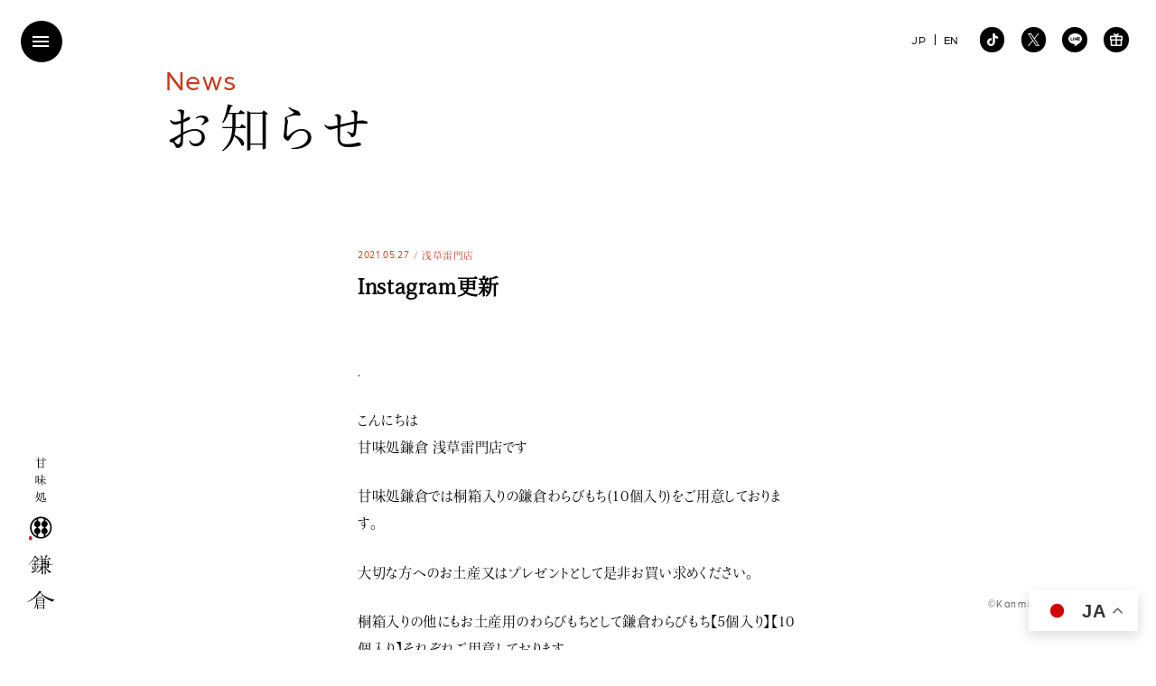

--- FILE ---
content_type: text/html; charset=UTF-8
request_url: https://www.warabimochi-kamakura.com/news/info/instagram%E6%9B%B4%E6%96%B0-1453/
body_size: 11152
content:
<!DOCTYPE html>
<html lang="ja">
<head>
<meta charset="utf-8">
<meta name="viewport" content="width=device-width, initial-scale=1.0">
<meta http-equiv="X-UA-Compatible" content="IE=Edge, chrome=1">
<meta name="format-detection" content="telephone=no">
<meta name="SKYPE_TOOLBAR" content="SKYPE_TOOLBAR_PARSER_COMPATIBLE">
<meta name='robots' content='index, follow, max-image-preview:large, max-snippet:-1, max-video-preview:-1'/>
<title>Instagram更新 - 甘味処鎌倉 わらびもち専門店</title>
<link rel="canonical" href="https://www.warabimochi-kamakura.com/news/info/instagram更新-1453/"/>
<meta property="og:locale" content="ja_JP"/>
<meta property="og:type" content="article"/>
<meta property="og:title" content="Instagram更新 - 甘味処鎌倉 わらびもち専門店"/>
<meta property="og:description" content=". こんにちは 甘味処鎌倉 浅草雷門店です️ 甘味処鎌倉では桐箱入りの鎌倉わらびもち(10個入り)をご用意しております。 大切な方へのお土産又はプレゼントとして是非お買い求めください。 桐箱入りの他にもお土産用のわらびも [&hellip;]"/>
<meta property="og:url" content="https://www.warabimochi-kamakura.com/news/info/instagram更新-1453/"/>
<meta property="og:site_name" content="甘味処鎌倉 わらびもち専門店"/>
<meta property="article:publisher" content="https://www.facebook.com/cafe.kamakura"/>
<meta property="article:published_time" content="2021-05-27T03:33:53+00:00"/>
<meta property="article:modified_time" content="2022-09-13T17:15:21+00:00"/>
<meta property="og:image" content="https://www.warabimochi-kamakura.com/wp/wp-content/uploads/2021/05/d36e8df761e67e29f7b7018b32b285e2.jpg"/>
<meta property="og:image:width" content="400"/>
<meta property="og:image:height" content="400"/>
<meta property="og:image:type" content="image/jpeg"/>
<meta name="author" content="warabimochi-kamakura"/>
<meta name="twitter:card" content="summary_large_image"/>
<meta name="twitter:creator" content="@kamakura_warabi"/>
<meta name="twitter:site" content="@kamakura_warabi"/>
<meta name="twitter:label1" content="執筆者"/>
<meta name="twitter:data1" content="warabimochi-kamakura"/>
<style id='wp-img-auto-sizes-contain-inline-css'>img:is([sizes=auto i],[sizes^="auto," i]){contain-intrinsic-size:3000px 1500px}</style><style>.jp-video-620p .jp-jplayer object,.jp-video-620p .jp-jplayer img{max-width:620px;width:100%;max-height:620px;height:100%}a.jp-play,a.jp-pause{width:40px;height:35px;float:left;text-indent:-9999px;outline:none}.jp-current-time,.jp-duration{font-size:11px;font-family:Arial;color:#444;margin-top:12px;float:left}.jp-video a.jp-mute,.jp-video a.jp-unmute{text-indent:-9999px;float:left;height:35px;outline:none}video{max-width:100%}.wp-video-shortcode{max-width:100%}.jp-video{font-family:Helvetica\ Neue,Helvetica,Arial,sans-serif;position:relative;background:#000}.jp-video br{display:none}.jp-video .jp-current-time{margin-left:10px}.jp-video .jp-duration{margin-right:10px}.jp-video:hover .jp-interface{display:block}.jp-video-620p{max-width:620px;width:100%}.jp-video-460p{max-width:460px;width:100%}.jp-video-320p{max-width:320px;width:100%}.jp-video-full{width:620px;height:620px;position:static!important;position:relative}.jp-video-full .jp-jplayer{top:0;left:0;position:fixed!important;position:relative;overflow:hidden;z-index:1000}.jp-video-full .jp-gui{position:fixed!important;position:static;top:0;left:0;width:100%;height:100%;z-index:1000}.jp-video-full .jp-interface{position:absolute!important;position:relative;bottom:0;left:0;z-index:1000}.jp-gui{width:100%}.jp-interface{position:absolute;bottom:0;width:100%;height:35px;display:none;background-image:linear-gradient(top,#f2f2f2,#d1d1d1);filter:progid:dximagetransform.microsoft.gradient(gradienttype=0,startcolorstr='$concrete', endcolorstr='$color_celeste_approx');box-shadow:inset 0 1px 0 #f7f7f7 , inset 0 -1px 0 #e2e2e2}div.jp-controls-holder{clear:both;width:100%;margin:0 auto;position:relative;overflow:hidden}div.jp-video-320p .jp-progress{width:80px}div.jp-video-320p .jp-volume-bar{display:none!important}div.jp-video-320p div.jp-video-play{height:320px;margin-top:-320px}div.jp-video-620p div.jp-video-play{height:620px;margin-top:-620px}div.jp-video-460p div.jp-video-play{height:460px;margin-top:-460px}div.jp-video div.jp-video-play{cursor:pointer;overflow:hidden;width:100%}a.jp-play{background:url(//www.warabimochi-kamakura.com/wp/wp-content/plugins/instagrate-pro/assets/img/sprite.png) 0 0 no-repeat}a.jp-pause{background:url(//www.warabimochi-kamakura.com/wp/wp-content/plugins/instagrate-pro/assets/img/sprite.png) -40px 0 no-repeat;display:none}a.jp-unmute{background:url(//www.warabimochi-kamakura.com/wp/wp-content/plugins/instagrate-pro/assets/img/sprite.png) -115px 0 no-repeat;margin-top:1px;margin-left:-13px;display:none;width:38px}a.jp-video-play-icon{background:url(//www.warabimochi-kamakura.com/wp/wp-content/plugins/instagrate-pro/assets/img/large_play.png) no-repeat scroll 0 0 transparent;display:block;height:75px;left:50%;margin-left:-40px;margin-top:-50px;position:relative;text-indent:-9999px;top:50%;width:75px}#separator{background-image:url(//www.warabimochi-kamakura.com/wp/wp-content/plugins/instagrate-pro/assets/img/separator.png);background-repeat:no-repeat;width:2px;height:35px;float:left;margin-top:7px;margin-right:10px}.jp-progress{background:#706d6d;border-radius:5px;box-shadow:inset 0 1px 4px rgba(0,0,0,.4) , 0 1px 0 rgba(255,255,255,.4);width:180px;height:10px;float:left;margin-top:13px}.jp-seek-bar{width:0;height:100%;cursor:pointer}.jp-seeking-bg{background:#575555;border-radius:5px}.jp-play-bar{background:url(//www.warabimochi-kamakura.com/wp/wp-content/plugins/instagrate-pro/assets/img/play-bar.png) left repeat-x;width:0;height:10px;position:relative;z-index:9999;border-radius:5px}.jp-play-bar span{position:absolute;top:-3px;right:-12px;background:url(//www.warabimochi-kamakura.com/wp/wp-content/plugins/instagrate-pro/assets/img/handle.png) no-repeat center;width:16px;height:17px}.jp-current-time{float:left;display:inline}.jp-duration{float:left;display:inline;text-align:right}.time-sep{float:left;margin:13px 3px 0;font-size:11px;font-family:Arial;color:#444}.jp-mute{float:left;background:url(//www.warabimochi-kamakura.com/wp/wp-content/plugins/instagrate-pro/assets/img/sprite.png) -80px 0 no-repeat;margin-top:1px;margin-left:-10px;width:35px}.jp-volume-bar{float:left;margin-top:13px;margin-right:10px;overflow:hidden;width:70px;height:10px;cursor:pointer;background:#706d6d;border-radius:5px;box-shadow:inset 0 1px 4px rgba(0,0,0,.4) , 0 1px 0 rgba(255,255,255,.4)}.jp-volume-bar-value{background:rgba(112,109,109,.01);width:0;height:10px;position:relative}.jp-volume-bar-value span{position:absolute;top:0;right:0;background:url(//www.warabimochi-kamakura.com/wp/wp-content/plugins/instagrate-pro/assets/img/volume.png) no-repeat center;width:11px;height:10px}.jp-full-screen{background:url(//www.warabimochi-kamakura.com/wp/wp-content/plugins/instagrate-pro/assets/img/sprite.png) -150px 0 no-repeat;float:left;width:40px;height:35px;text-indent:-9999px;margin-left:-15px;outline:none;display:none!important}.jp-restore-screen{background:url(//www.warabimochi-kamakura.com/wp/wp-content/plugins/instagrate-pro/assets/img/sprite.png) -150px 0 no-repeat;float:left;width:40px;height:35px;text-indent:-9999px;margin-left:-15px;outline:none}.jp-repeat{background:url(//www.warabimochi-kamakura.com/wp/wp-content/plugins/instagrate-pro/assets/img/sprite.png) -190px 0 no-repeat;float:left;width:40px;height:35px;text-indent:-9999px;margin-left:-15px;outline:none}.jp-repeat-off{background:url(//www.warabimochi-kamakura.com/wp/wp-content/plugins/instagrate-pro/assets/img/sprite.png) -230px 0 no-repeat;float:left;width:40px;height:35px;text-indent:-9999px;margin-left:-15px;outline:none}@media only screen and (min-width:768px) and (max-width:959px){.jp-progress{width:100px}.jp-interface{bottom:-35px;display:block}}@media only screen and (max-width:767px){.jp-progress{width:100px}.jp-interface{bottom:-35px;display:block}}@media only screen and (min-width:480px) and (max-width:767px){.jp-progress{width:80px}.jp-volume-bar{display:30px}}@media only screen and (max-width:479px){.jp-progress{width:40px}.jp-volume-bar{display:none!important}.jp-full-screen{display:none!important}div.jp-video-620p div.jp-video-play{height:300px;margin-top:-300px}div.jp-video-460p div.jp-video-play{height:300px;margin-top:-300px}div.jp-video-320p div.jp-video-pla{height:300px;margin-top:-300px}}#igp-edit-image #jp_container_1{display:none}img.video{display:none}.jp-jplayer img{max-width:100%}img.carousel{display:none}body.post-type-instagrate_pro .slick-slide img{width:450px}</style><style id='classic-theme-styles-inline-css'>.wp-block-button__link{color:#fff;background-color:#32373c;border-radius:9999px;box-shadow:none;text-decoration:none;padding:calc(.667em + 2px) calc(1.333em + 2px);font-size:1.125em}.wp-block-file__button{background:#32373c;color:#fff;text-decoration:none}</style><link rel="stylesheet" type="text/css" href="//www.warabimochi-kamakura.com/wp/wp-content/cache/wpfc-minified/6nzcd1mz/9tyos.css" media="all"/><script type="application/ld+json" class="yoast-schema-graph">{"@context":"https://schema.org","@graph":[{"@type":"Article","@id":"https://www.warabimochi-kamakura.com/news/info/instagram%e6%9b%b4%e6%96%b0-1453/#article","isPartOf":{"@id":"https://www.warabimochi-kamakura.com/news/info/instagram%e6%9b%b4%e6%96%b0-1453/"},"author":{"name":"warabimochi-kamakura","@id":"https://www.warabimochi-kamakura.com/#/schema/person/fc1e092aea2bcae35767a5fc51bff51d"},"headline":"Instagram更新","datePublished":"2021-05-27T03:33:53+00:00","dateModified":"2022-09-13T17:15:21+00:00","mainEntityOfPage":{"@id":"https://www.warabimochi-kamakura.com/news/info/instagram%e6%9b%b4%e6%96%b0-1453/"},"wordCount":26,"commentCount":0,"publisher":{"@id":"https://www.warabimochi-kamakura.com/#organization"},"image":{"@id":"https://www.warabimochi-kamakura.com/news/info/instagram%e6%9b%b4%e6%96%b0-1453/#primaryimage"},"thumbnailUrl":"https://www.warabimochi-kamakura.com/wp/wp-content/uploads/2021/05/d36e8df761e67e29f7b7018b32b285e2.jpg","articleSection":["浅草雷門店","お知らせ"],"inLanguage":"ja","potentialAction":[{"@type":"CommentAction","name":"Comment","target":["https://www.warabimochi-kamakura.com/news/info/instagram%e6%9b%b4%e6%96%b0-1453/#respond"]}]},{"@type":"WebPage","@id":"https://www.warabimochi-kamakura.com/news/info/instagram%e6%9b%b4%e6%96%b0-1453/","url":"https://www.warabimochi-kamakura.com/news/info/instagram%e6%9b%b4%e6%96%b0-1453/","name":"Instagram更新 - 甘味処鎌倉 わらびもち専門店","isPartOf":{"@id":"https://www.warabimochi-kamakura.com/#website"},"primaryImageOfPage":{"@id":"https://www.warabimochi-kamakura.com/news/info/instagram%e6%9b%b4%e6%96%b0-1453/#primaryimage"},"image":{"@id":"https://www.warabimochi-kamakura.com/news/info/instagram%e6%9b%b4%e6%96%b0-1453/#primaryimage"},"thumbnailUrl":"https://www.warabimochi-kamakura.com/wp/wp-content/uploads/2021/05/d36e8df761e67e29f7b7018b32b285e2.jpg","datePublished":"2021-05-27T03:33:53+00:00","dateModified":"2022-09-13T17:15:21+00:00","breadcrumb":{"@id":"https://www.warabimochi-kamakura.com/news/info/instagram%e6%9b%b4%e6%96%b0-1453/#breadcrumb"},"inLanguage":"ja","potentialAction":[{"@type":"ReadAction","target":["https://www.warabimochi-kamakura.com/news/info/instagram%e6%9b%b4%e6%96%b0-1453/"]}]},{"@type":"ImageObject","inLanguage":"ja","@id":"https://www.warabimochi-kamakura.com/news/info/instagram%e6%9b%b4%e6%96%b0-1453/#primaryimage","url":"https://www.warabimochi-kamakura.com/wp/wp-content/uploads/2021/05/d36e8df761e67e29f7b7018b32b285e2.jpg","contentUrl":"https://www.warabimochi-kamakura.com/wp/wp-content/uploads/2021/05/d36e8df761e67e29f7b7018b32b285e2.jpg","width":400,"height":400,"caption":". こんにちは 甘味処鎌倉 浅草雷門店です️ 甘味処鎌倉では桐箱入りの鎌倉わらびもち(10個入り)をご用意しております。 大切な方へのお土産又はプレゼントとして是非お買い求めください。 桐箱入りの他にもお土産用のわらびもちとして鎌倉わらびもち【5個入り】【10個入り】それぞれご用意しております。 当店のわらびもちはきな粉がたっぷり入っておりますので、蓋を開ける際はお気をつけください。 浅草にて皆様のご来店お待ちしております。"},{"@type":"BreadcrumbList","@id":"https://www.warabimochi-kamakura.com/news/info/instagram%e6%9b%b4%e6%96%b0-1453/#breadcrumb","itemListElement":[{"@type":"ListItem","position":1,"name":"ホーム","item":"https://www.warabimochi-kamakura.com/"},{"@type":"ListItem","position":2,"name":"Instagram更新"}]},{"@type":"WebSite","@id":"https://www.warabimochi-kamakura.com/#website","url":"https://www.warabimochi-kamakura.com/","name":"甘味処鎌倉 わらびもち専門店","description":"「鎌倉わらびもち」を看板メニューとした和のスイーツ店","publisher":{"@id":"https://www.warabimochi-kamakura.com/#organization"},"potentialAction":[{"@type":"SearchAction","target":{"@type":"EntryPoint","urlTemplate":"https://www.warabimochi-kamakura.com/?s={search_term_string}"},"query-input":"required name=search_term_string"}],"inLanguage":"ja"},{"@type":"Organization","@id":"https://www.warabimochi-kamakura.com/#organization","name":"わらびもち専門店 甘味処鎌倉","url":"https://www.warabimochi-kamakura.com/","logo":{"@type":"ImageObject","inLanguage":"ja","@id":"https://www.warabimochi-kamakura.com/#/schema/logo/image/","url":"https://www.warabimochi-kamakura.com/wp/wp-content/uploads/2022/07/325901f974b467eeff289bbd5acf82cf.png","contentUrl":"https://www.warabimochi-kamakura.com/wp/wp-content/uploads/2022/07/325901f974b467eeff289bbd5acf82cf.png","width":512,"height":512,"caption":"わらびもち専門店 甘味処鎌倉"},"image":{"@id":"https://www.warabimochi-kamakura.com/#/schema/logo/image/"},"sameAs":["https://www.facebook.com/cafe.kamakura","https://twitter.com/kamakura_warabi","https://www.instagram.com/kamakura.cafe/"]},{"@type":"Person","@id":"https://www.warabimochi-kamakura.com/#/schema/person/fc1e092aea2bcae35767a5fc51bff51d","name":"warabimochi-kamakura","image":{"@type":"ImageObject","inLanguage":"ja","@id":"https://www.warabimochi-kamakura.com/#/schema/person/image/","url":"https://secure.gravatar.com/avatar/973dfe463ec85785f5f95af5ba3906eedb2d931c24e69824a89ea65dba4e813b?s=96&d=mm&r=g","contentUrl":"https://secure.gravatar.com/avatar/973dfe463ec85785f5f95af5ba3906eedb2d931c24e69824a89ea65dba4e813b?s=96&d=mm&r=g","caption":"warabimochi-kamakura"},"url":"https://www.warabimochi-kamakura.com/author/warabimochi-kamakura/"}]}</script>
<link rel="alternate" title="oEmbed (JSON)" type="application/json+oembed" href="https://www.warabimochi-kamakura.com/wp-json/oembed/1.0/embed?url=https%3A%2F%2Fwww.warabimochi-kamakura.com%2Fnews%2Finfo%2Finstagram%25e6%259b%25b4%25e6%2596%25b0-1453%2F"/>
<link rel="alternate" title="oEmbed (XML)" type="text/xml+oembed" href="https://www.warabimochi-kamakura.com/wp-json/oembed/1.0/embed?url=https%3A%2F%2Fwww.warabimochi-kamakura.com%2Fnews%2Finfo%2Finstagram%25e6%259b%25b4%25e6%2596%25b0-1453%2F&#038;format=xml"/>
<link rel="https://api.w.org/" href="https://www.warabimochi-kamakura.com/wp-json/"/><link rel="alternate" title="JSON" type="application/json" href="https://www.warabimochi-kamakura.com/wp-json/wp/v2/posts/7116"/>
<link rel="shortcut icon" href="https://www.warabimochi-kamakura.com/favicon.ico" type="image/vnd.microsoft.icon">
<link rel="apple-touch-icon" href="https://www.warabimochi-kamakura.com/wp/wp-content/themes/kamakura/dist/img/icon/apple-touch-icon.png">
<meta rel="icon" type="image/png" content="https://www.warabimochi-kamakura.com/wp/wp-content/themes/kamakura/dist/img/icon/icon-192x192.png">
<script>(function(w,d,s,l,i){w[l]=w[l]||[];w[l].push({'gtm.start':new Date().getTime(),event:'gtm.js'});var f=d.getElementsByTagName(s)[0],j=d.createElement(s),dl=l!='dataLayer'?'&l='+l:'';j.async=true;j.src='https://www.googletagmanager.com/gtm.js?id='+i+dl;f.parentNode.insertBefore(j,f);})(window,document,'script','dataLayer','GTM-PHPMZCF');</script>
</head>
<body data-barba="wrapper" id="post-detail" class="no-scroll post">
<noscript><iframe src="https://www.googletagmanager.com/ns.html?id=GTM-PHPMZCF" height="0" width="0" style="display:none;visibility:hidden"></iframe></noscript>
<i class="icon loader-icon loading"><span><img src="https://www.warabimochi-kamakura.com/wp/wp-content/themes/kamakura/dist/img/shared/logo-umbrella.svg" class="max" width="5.7" height="5.7" alt=""/></span></i>
<div class="overlay-block"></div><header id="site-header">
<h1 class="logo"><a href="https://www.warabimochi-kamakura.com/"><img src="https://www.warabimochi-kamakura.com/wp/wp-content/themes/kamakura/dist/img/shared/logo.svg" class="max" width="40" height="219" alt="甘味処鎌倉 わらびもち専門店"/></a></h1>
</header>
<div class="logo-icon"><img src="https://www.warabimochi-kamakura.com/wp/wp-content/themes/kamakura/dist/img/shared/logo-umbrella.svg" class="max" width="5.7" height="5.7" alt=""/></div><div id="drawer-menu-btn"><span class="line"></span><span class="line"></span><span class="line"></span></div><div id="drawer-menu-block">
<div class="row">
<div class="drawer-menu-inner-block">
<nav id="g-nav">
<ul class="jp-nav">
<li class="g1"><a href="https://www.warabimochi-kamakura.com/"><div class="inner"><i class="icon btn-icon"><img src="https://www.warabimochi-kamakura.com/wp/wp-content/themes/kamakura/dist/img/shared/btn-icon.svg" width="10" height="10" alt=""/></i><span class="text">トップ</span><span class="text en-text">Home</span></div></a></li>
<li class="g2"><a href="https://www.warabimochi-kamakura.com/commitment/"><div class="inner"><i class="icon btn-icon"><img src="https://www.warabimochi-kamakura.com/wp/wp-content/themes/kamakura/dist/img/shared/btn-icon.svg" width="10" height="10" alt=""/></i><span class="text">鎌倉のこだわり</span><span class="text en-text">Commitment</span></div></a></li>
<li class="g3"><a href="https://www.warabimochi-kamakura.com/products/"><div class="inner"><i class="icon btn-icon"><img src="https://www.warabimochi-kamakura.com/wp/wp-content/themes/kamakura/dist/img/shared/btn-icon.svg" width="10" height="10" alt=""/></i><span class="text">商品紹介</span><span class="text en-text">Products</span></div></a></li>
<li class="g4"><a href="https://www.warabimochi-kamakura.com/shops/"><div class="inner"><i class="icon btn-icon"><img src="https://www.warabimochi-kamakura.com/wp/wp-content/themes/kamakura/dist/img/shared/btn-icon.svg" width="10" height="10" alt=""/></i><span class="text">店舗紹介</span><span class="text en-text">Shops</span></div></a></li>
<li class="g5"><a href="https://www.warabimochi-kamakura.com/contact/"><div class="inner"><i class="icon btn-icon"><img src="https://www.warabimochi-kamakura.com/wp/wp-content/themes/kamakura/dist/img/shared/btn-icon.svg" width="10" height="10" alt=""/></i><span class="text">お問い合わせ</span><span class="text en-text">Contact</span></div></a></li>
<li class="g6"><a href="https://www.warabimochi-kamakura.com/franchise/"><div class="inner"><i class="icon btn-icon"><img src="https://www.warabimochi-kamakura.com/wp/wp-content/themes/kamakura/dist/img/shared/btn-icon.svg" width="10" height="10" alt=""/></i><span class="text">暖簾分けについて</span><span class="text en-text">Franchise</span></div></a></li>
<li class="g7"><a href="https://www.warabimochi-kamakura.com/company/"><div class="inner"><i class="icon btn-icon"><img src="https://www.warabimochi-kamakura.com/wp/wp-content/themes/kamakura/dist/img/shared/btn-icon.svg" width="10" height="10" alt=""/></i><span class="text">会社案内</span><span class="text en-text">Company</span></div></a></li>
<li class="g8"><a href="https://www.warabimochi-kamakura.com/news/"><div class="inner"><i class="icon btn-icon"><img src="https://www.warabimochi-kamakura.com/wp/wp-content/themes/kamakura/dist/img/shared/btn-icon.svg" width="10" height="10" alt=""/></i><span class="text">お知らせ</span><span class="text en-text">News</span></div></a></li>
<li class="g9"><a href="https://www.warabimochi-kamakura.com/news/media/"><div class="inner"><i class="icon btn-icon"><img src="https://www.warabimochi-kamakura.com/wp/wp-content/themes/kamakura/dist/img/shared/btn-icon.svg" width="10" height="10" alt=""/></i><span class="text">メディア情報</span><span class="text en-text">Media</span></div></a></li>
</ul>
<ul class="en-nav">
<li class="g1"><a href="https://www.warabimochi-kamakura.com/en/"><div class="inner"><i class="icon btn-icon"><img src="https://www.warabimochi-kamakura.com/wp/wp-content/themes/kamakura/dist/img/shared/btn-icon.svg" width="10" height="10" alt=""/></i><span class="text">Home</span><span class="text jp-text">トップ</span></div></a></li>
<li class="g2"><a href="https://www.warabimochi-kamakura.com/en/commitment/"><div class="inner"><i class="icon btn-icon"><img src="https://www.warabimochi-kamakura.com/wp/wp-content/themes/kamakura/dist/img/shared/btn-icon.svg" width="10" height="10" alt=""/></i><span class="text">Commitment</span><span class="text jp-text">鎌倉のこだわり</span></div></a></li>
<li class="g3"><a href="https://www.warabimochi-kamakura.com/en/products/"><div class="inner"><i class="icon btn-icon"><img src="https://www.warabimochi-kamakura.com/wp/wp-content/themes/kamakura/dist/img/shared/btn-icon.svg" width="10" height="10" alt=""/></i><span class="text">Products</span><span class="text jp-text">商品紹介</span></div></a></li>
<li class="g4"><a href="https://www.warabimochi-kamakura.com/en/shops/"><div class="inner"><i class="icon btn-icon"><img src="https://www.warabimochi-kamakura.com/wp/wp-content/themes/kamakura/dist/img/shared/btn-icon.svg" width="10" height="10" alt=""/></i><span class="text">Shops</span><span class="text jp-text">店舗紹介</span></div></a></li>
<li class="g5"><a href="https://www.warabimochi-kamakura.com/en/contact/"><div class="inner"><i class="icon btn-icon"><img src="https://www.warabimochi-kamakura.com/wp/wp-content/themes/kamakura/dist/img/shared/btn-icon.svg" width="10" height="10" alt=""/></i><span class="text">Contact</span><span class="text jp-text">お問い合わせ</span></div></a></li>
<li class="g6"><a href="https://www.warabimochi-kamakura.com/en/franchise/"><div class="inner"><i class="icon btn-icon"><img src="https://www.warabimochi-kamakura.com/wp/wp-content/themes/kamakura/dist/img/shared/btn-icon.svg" width="10" height="10" alt=""/></i><span class="text">Franchise</span><span class="text jp-text">暖簾分けについて</span></div></a></li>
<li class="g7"><a href="https://www.warabimochi-kamakura.com/en/company/"><div class="inner"><i class="icon btn-icon"><img src="https://www.warabimochi-kamakura.com/wp/wp-content/themes/kamakura/dist/img/shared/btn-icon.svg" width="10" height="10" alt=""/></i><span class="text">Company</span><span class="text jp-text">会社案内</span></div></a></li>
<li class="g8"><a href="https://www.warabimochi-kamakura.com/en/news/"><div class="inner"><i class="icon btn-icon"><img src="https://www.warabimochi-kamakura.com/wp/wp-content/themes/kamakura/dist/img/shared/btn-icon.svg" width="10" height="10" alt=""/></i><span class="text">News</span><span class="text jp-text">お知らせ</span></div></a></li>
<li class="g9"><a href="https://www.warabimochi-kamakura.com/en/media/"><div class="inner"><i class="icon btn-icon"><img src="https://www.warabimochi-kamakura.com/wp/wp-content/themes/kamakura/dist/img/shared/btn-icon.svg" width="10" height="10" alt=""/></i><span class="text">Media</span><span class="text jp-text">メディア情報</span></div></a></li>
</ul>
</nav>
<div class="privacy-link"><a href="https://www.warabimochi-kamakura.com/privacy-policy/" class="jp-nav"><span class="text s-text en-text right right-kerning-l">Privacy Policy</span></a> <a href="https://www.warabimochi-kamakura.com/en/privacy-policy/" class="en-nav"><span class="text s-text en-text right right-kerning-l">Privacy Policy</span></a></div></div></div></div><div class="fixed-lang-change-block"> <ul class="row"> <li><a href="https://www.warabimochi-kamakura.com/"><span class="text en-text">JP</span></a></li> <li><a href="https://www.warabimochi-kamakura.com/en/"><span class="text en-text">EN</span></a></li> </ul></div><div class="fixed-sns-btn-block"> <ul class="row"> <li><a href="https://www.tiktok.com/@warabimochi_kamakura" target="_blank"><i class="icon"><svg viewBox="0 0 15.64 18" class="ticktok-icon"><use xlink:href="#ticktok-icon"></use></svg></i></a></li> <li><a href="https://x.com/kamakura_warabi" target="_blank"><i class="icon"><svg viewBox="0 0 17.61 18" class="x-icon"><use xlink:href="#x-icon"></use></svg></i></a></li> <li><a href="https://page.line.me/?accountId=110khmey" target="_blank"><i class="icon"><svg viewBox="0 0 20 19.06" class="line-icon"><use xlink:href="#line-icon"></use></svg></i></a></li> <li><a href="https://app.makegift.me/accounts/S1jfWoPmr7Zhc024Gg8bFz6OjrB2/shops/S1jfWoPmr7Zhc024Gg8bFz6OjrB2" target="_blank"><i class="icon"><svg viewBox="0 0 18 18" class="egift-icon"><use xlink:href="#egift-icon"></use></svg></i></a></li> </ul></div><div id="container" data-barba="container" data-barba-namespace="post-detail">
<div class="scroll-container" data-scroll-container>
<div class="news-page-title-block">
<div class="l-container">
<div class="row">
<div class="page-title-text-block">
<div class="en-title"><span class="text en-text kerning cp-re-color text-sprit-randam-class-add scroll-text-random-visible">News</span></div><h2><span class="text kerning-l text-sprit-randam-class-add scroll-text-random-visible">お知らせ</span></h2></div></div></div></div><main id="main-content">
<section class="main-section">
<section class="m-section">
<div class="s-container">
<article class="single">
<div class="artcle-single-heading scroll-fade">
<div class="news-date-block"> <time><span class="text s-text">2021.05.27</span></time><span class="category"><span class="text s-text">浅草雷門店</span></span></div><h3><span class="text">Instagram更新</span></h3></div><div class="article-single-content scroll-fade">
<p>.</p>
<p>こんにちは<br/>
甘味処鎌倉 浅草雷門店です️</p>
<p>甘味処鎌倉では桐箱入りの鎌倉わらびもち(10個入り)をご用意しております。</p>
<p>大切な方へのお土産又はプレゼントとして是非お買い求めください。</p>
<p>桐箱入りの他にもお土産用のわらびもちとして鎌倉わらびもち【5個入り】【10個入り】それぞれご用意しております。</p>
<p>当店のわらびもちはきな粉がたっぷり入っておりますので、蓋を開ける際はお気をつけください。</p>
<p>浅草にて皆様のご来店お待ちしております。</p>
<p>#浅草<br/>
#浅草スイーツ<br/>
#浅草わらび餅<br/>
#浅草ランチ<br/>
#お土産<br/>
#お土産スイーツ<br/>
#浅草グルメ<br/>
#浅草観光<br/>
</p>
<div class="igp-carousel carousel">
<div><img decoding="async" src="https://www.warabimochi-kamakura.com/wp/wp-content/uploads/2021/05/d36e8df761e67e29f7b7018b32b285e2.jpg"></div><div><img decoding="async" src="https://www.warabimochi-kamakura.com/wp/wp-content/uploads/2021/05/607e2b2ef2e1fffa121f3bdf934bfdf2-1.jpg"></div></div><div class="shop-insta-link"><a href="http://instagram.com/kamakura.asakusa" target="blank" rel="noopener"><i class="icon"></i><span class="text">kamakura.asakusa</span></a></div></div></article></div></section>
<section class="m-section">
<div class="container">
<div class="default-btn-block center"><a href="https://www.warabimochi-kamakura.com/news/" class="default-btn scroll-fade"><div class="default-btn-inner"><i class="icon btn-icon"><img src="https://www.warabimochi-kamakura.com/wp/wp-content/themes/kamakura/dist/img/shared/btn-icon.svg" width="10" height="10" alt=""/></i><span class="text center-kerning">お知らせ一覧</span></div></a></div></div></section>
</main>
<footer id="site-footer">
<div class="l-container">
<div class="row">
<div class="footer-history-heading"> <h2 class="is-jp-content"><span class="text-row text-1 scroll-fade"><span class="text kerning-l">鎌倉時代から続く</span></span><span class="text-row text-2 scroll-fade"><span class="text kerning-l">高貴なお菓子</span></span></h2> <h2 class="is-en-content"><span class="text-row text-1 scroll-fade"><span class="text">A noble confectionery</span></span><span class="text-row text-2 scroll-fade"><span class="text">from the Kamakura period</span></span></h2></div><div class="footer-history-text-block"> <p class="is-jp-content"><span class="scroll-fade"><span class="text-row"><span class="text kerning-l is-punctuation">わらびもちの歴史はとても古く、</span></span><span class="text-row"><span class="text kerning-l">醍醐天皇の好物だったと</span></span><span class="text-row"><span class="text kerning-l is-punctuation">言われていることから、</span></span><span class="text-row"><span class="text kerning-l">平安時代にはすでに</span></span><span class="text-row"><span class="text kerning-l is-punctuation">存在していたと考えられます。</span></span></span></p> <p class="is-jp-content"><span class="scroll-fade"><span class="text-row"><span class="text kerning-l">原料であり名前の由来でもある</span></span><span class="text-row"><span class="text kerning-l">わらび粉はとても高価なため</span></span><span class="text-row"><span class="text kerning-l">わらびもちは身分の高い人が食べる</span></span><span class="text-row"><span class="text kerning-l is-punctuation">お菓子だったと言われています。</span></span></span></p> <p class="is-jp-content"><span class="scroll-fade"><span class="text-row"><span class="text kerning-l">わらびもちが現代の姿に</span></span><span class="text-row"><span class="text kerning-l is-punctuation">なったのは鎌倉時代から。</span></span><span class="text-row"><span class="text kerning-l">中国から禅宗と一緒に持ち込まれた</span></span><span class="text-row"><span class="text kerning-l">点心の文化や、茶の湯の作法の影響に</span></span><span class="text-row"><span class="text kerning-l is-punctuation">よって今の形へ進化しました。</span></span></span></p> <p class="is-en-content"><span class="scroll-fade"><span class="text-row"><span class="text is-punctuation">The history of warabi mochi<br class="pc-none sp-in-block"><span class="pc-in-block sp-none">&nbsp;</span>is very old.</span></span><span class="text-row"><span class="text is-punctuation">It is said that Emperor Daigo loved it,</span></span><span class="text-row"><span class="text is-punctuation">so it is believed to have existed<br class="pc-none sp-in-block"><span class="pc-in-block sp-none">&nbsp;</span>since the Heian period.</span></span></span></p> <p class="is-en-content"><span class="scroll-fade"><span class="text-row"><span class="text is-punctuation">The main ingredient, warabi flour,</span></span><span class="text-row"><span class="text is-punctuation">which also gives the sweet its name,<br class="pc-none sp-in-block"><span class="pc-in-block sp-none">&nbsp;</span>was very expensive.</span></span><span class="text-row"><span class="text is-punctuation">Therefore, it is said that<br class="pc-none sp-in-block"><span class="pc-in-block sp-none">&nbsp;</span>warabi mochi was a confection</span></span><span class="text-row"><span class="text is-punctuation">eaten by people of high status.</span></span></span></p> <p class="is-en-content"><span class="scroll-fade"><span class="text-row"><span class="text is-punctuation">Warabi mochi evolved into its modern form<br class="pc-none sp-in-block"><span class="pc-in-block sp-none">&nbsp;</span>during the Kamakura period.</span></span><span class="text-row"><span class="text">This transformation was influenced by<br class="pc-none sp-in-block"><span class="pc-in-block sp-none">&nbsp;</span>the culture of dim sum brought</span></span><span class="text-row"><span class="text">over from China along with Zen Buddhism</span></span><span class="text-row"><span class="text is-punctuation">and by the practices of the tea ceremony.</span></span></span></p></div></div></div><div class="footer-history-section-bg scroll-fade scroll-fade-block"><img src="https://www.warabimochi-kamakura.com/wp/wp-content/themes/kamakura/dist/img/home/home-history-main-img.webp" width="1680" height="900" alt=""/></div></footer></div></div><small class="site-footer-copyright"><span class="text s-text en-text right right-kerning-l">&copy;Kanmidokoro Kamakura</span></small>
<svg class="svg-set">
<symbol id="wave-white-bg" width="3360" height="120" viewBox="0 0 3360 120">
<path d="M0,120H1680C1400,120,1120,0,840,0S280,120,0,120Z"/><path class="d" d="M2520,0c-280,0-560,120-840,120h1680C3080,120,2800,0,2520,0Z"/>
</symbol>
<symbol id="wave-gray-bg" width="3360" height="120" viewBox="0 0 3360 120">
<path class="d" d="M1680,120C1400,120,1120,0,840,0S280,120,0,120m3360,0C3080,120,2800,0,2520,0s-560,120-840,120"/>
</symbol>
<symbol id="home-wave-gray-bg" width="3360" height="120" viewBox="0 0 3360 120">
<path d="M418.97,120h1680C1818.97,120,1538.97,0,1258.97,0S698.97,120,418.97,120Z"/><path class="d" d="M0,120H418.97C279.31,120,139.66,90.15,0,60.22v59.78Z"/><path class="d" d="M2938.97,0c-280,0-560,120-840,120h1261.03V60.22C3219.66,30.15,3079.31,0,2938.97,0Z"/>
</symbol>
<symbol id="home-news-wave-bg" width="3360" height="120" viewBox="0 0 3360 120">
<path class="d" d="M0,120H840C560,120,280,0,0,0V120Z"/><path class="d" d="M2520,120h840V0c-280,0-560,120-840,120Z"/><path class="d" d="M840,120h1680C2240,120,1960,0,1680,0s-560,120-840,120Z"/>
</symbol>
<symbol id="insta-icon" width="18" height="18" viewBox="0 0 18 18">
<path d="M9,0c-2.44,0-2.76,0-3.71,.05-.75,.02-1.49,.16-2.18,.42C1.9,.94,.94,1.89,.47,3.1,.21,3.8,.07,4.54,.05,5.29c-.04,.96-.05,1.28-.05,3.71s.01,2.75,.05,3.71c.02,.75,.16,1.49,.42,2.18,.47,1.21,1.42,2.16,2.63,2.63,.7,.26,1.44,.4,2.18,.42,.96,.04,1.28,.05,3.71,.05s2.75,0,3.71-.05c.75-.02,1.49-.16,2.18-.42,1.21-.47,2.16-1.42,2.63-2.63,.26-.7,.4-1.44,.42-2.18,.04-.95,.05-1.27,.05-3.71s-.01-2.76-.05-3.71c-.02-.75-.16-1.49-.42-2.18-.47-1.21-1.42-2.16-2.63-2.63-.7-.26-1.44-.4-2.18-.42-.95-.04-1.27-.05-3.71-.05Zm0,16.38c-2.39,0-2.68,0-3.64-.05-.57,0-1.14-.11-1.67-.31-.78-.3-1.4-.92-1.71-1.71-.2-.53-.3-1.1-.31-1.67-.04-.96-.05-1.25-.05-3.64s0-2.68,.05-3.64c0-.57,.11-1.14,.31-1.67,.3-.78,.92-1.41,1.71-1.71,.54-.2,1.1-.3,1.67-.31,.95-.04,1.23-.05,3.64-.05s2.69,0,3.64,.05c.57,0,1.14,.11,1.67,.31,.79,.3,1.41,.92,1.71,1.71,.2,.54,.3,1.1,.31,1.67,.04,.95,.05,1.23,.05,3.64s0,2.69-.05,3.64c0,.57-.11,1.14-.31,1.67-.3,.78-.92,1.4-1.71,1.71-.53,.2-1.1,.3-1.67,.31-.96,.04-1.25,.05-3.64,.05h0Zm0-12c-2.55,0-4.62,2.07-4.62,4.62,0,2.55,2.07,4.62,4.62,4.62,2.55,0,4.62-2.07,4.62-4.62,0-2.55-2.07-4.62-4.62-4.62h0Zm4.8-1.26c-.6,0-1.08,.48-1.08,1.08s.48,1.08,1.08,1.08c.6,0,1.08-.48,1.08-1.08,0-.6-.48-1.08-1.08-1.08h0Zm-4.8,8.88c-1.66,0-3-1.34-3-3s1.34-3,3-3,3,1.34,3,3-1.34,3-3,3Z"/>
</symbol>
<symbol id="egift-icon" width="18" height="18" viewBox="0 0 18 18">
<path d="M17,3.37h-6.8l2.2-1.56c.45-.32.56-.94.24-1.39-.32-.45-.94-.56-1.39-.24l-2.25,1.59L6.75.18c-.45-.32-1.08-.21-1.39.24-.32.45-.21,1.08.24,1.39l2.2,1.56H1c-.55,0-1,.45-1,1h0v5c0,.55.45,1,1,1h0v6.63c0,.55.45,1,1,1h14c.55,0,1-.45,1-1v-6.62h0c.55-.01.99-.46.99-1.01v-4.99h0c0-.56-.45-1.01-1-1.01ZM8,16H3v-5.62h5v5.62ZM8,8.38H2v-3h6v3ZM15,16h-5v-5.62h5v5.62ZM16,8.38h-6v-3h6v3Z"/>
</symbol>
<symbol id="ticktok-icon" width="15.64" height="18" viewBox="0 0 15.64 18">
<path d="M5.61,6.72C2.72,6.74,.3,8.94,0,11.82c0,.11,0,.22,0,.33v.21c0,.18,0,.37,.02,.58,.18,1.78,1.2,3.37,2.74,4.28,.84,.5,1.8,.77,2.78,.78,.09,0,.19,0,.28,0,1.78-.05,3.42-.94,4.43-2.41,.61-.87,.96-1.9,1.01-2.96,.01-1.43,.01-2.89,.01-4.3h0v-2.26c.39,.26,.79,.5,1.21,.7,.99,.46,2.06,.7,3.15,.72v-3.02c-1.18-.08-2.3-.55-3.18-1.34-.82-.84-1.29-1.96-1.31-3.13h-1.25c-.55,0-1.12,0-1.69,.01-.01,1.93-.01,3.9-.01,5.81v4.34c0,.96,0,1.95-.05,2.92-.03,.27-.12,.52-.28,.74l-.03,.06c-.45,.72-1.23,1.18-2.08,1.21-.06,0-.13,0-.19,0-1.22-.05-2.24-.95-2.44-2.16,0-.06,0-.12,0-.18-.04-.35,0-.7,.11-1.03,.19-.54,.55-1,1.02-1.31,.41-.28,.9-.42,1.4-.42,.29,0,.59,.05,.87,.14,0-.48,0-.96,.02-1.42,.01-.62,.02-1.27,.01-1.91-.31-.06-.63-.08-.95-.08Z"/>
</symbol>
<symbol id="fb-icon" width="9.33" height="18" viewBox="0 0 9.33 18">
<path d="M0,6.6v3.21H2.76v8.2h3.29V9.8h2.77l.41-3.21h-3.18v-2.04c0-.93,.27-1.56,1.59-1.56h1.7V.13C8.53,.05,7.72,0,6.91,0h-.05C4.74-.13,2.89,1.48,2.75,3.61c-.01,.21-.01,.42,0,.62v2.36H0Z"/>
</symbol>
<symbol id="tw-icon" width="18" height="14.62" viewBox="0 0 18 14.62">
<path d="M0,12.96H0c4.88,3.13,11.38,1.71,14.51-3.17,1.09-1.69,1.66-3.66,1.66-5.68,0-.16,0-.32-.01-.48,.72-.52,1.35-1.17,1.84-1.91-.67,.3-1.39,.5-2.12,.58,.77-.46,1.35-1.19,1.62-2.04-.72,.43-1.52,.74-2.34,.9-1.41-1.48-3.75-1.55-5.23-.14-.95,.9-1.35,2.23-1.06,3.51-2.97-.15-5.73-1.56-7.61-3.86-.98,1.69-.48,3.85,1.14,4.93-.59-.02-1.16-.18-1.67-.46v.05c0,1.76,1.24,3.27,2.96,3.62-.54,.15-1.11,.17-1.67,.06,.48,1.5,1.87,2.54,3.45,2.56-1.31,1.03-2.92,1.59-4.59,1.58-.3,0-.59-.02-.88-.05H0Z"/>
</symbol>
<symbol id="x-icon" width="17.61" height="18" viewBox="0 0 17.61 18">
<path d="M10.48,7.62L17.04,0h-1.55l-5.69,6.62L5.24,0H0l6.88,10.01L0,18h1.55l6.01-6.99,4.8,6.99h5.24l-7.13-10.38h0ZM8.35,10.1l-.7-1L2.11,1.17h2.39l4.47,6.4.7,1,5.82,8.32h-2.39l-4.75-6.79h0Z"/>
</symbol>
<symbol id="line-icon" width="20" height="19.06" viewBox="0 0 20 19.06">
<path d="M20,8.12C20,3.64,15.51,0,10,0S0,3.64,0,8.12c0,4.01,3.56,7.37,8.36,8.01.33.07.77.21.88.49.1.25.07.65.03.9,0,0-.12.71-.14.86-.04.25-.2.99.87.54,1.07-.45,5.76-3.39,7.86-5.81h0c1.45-1.59,2.14-3.2,2.14-4.99ZM6.47,10.51c0,.11-.09.19-.19.19h-2.81c-.11,0-.19-.09-.19-.19h0v-4.36c0-.11.09-.19.19-.19h.71c.1,0,.19.09.19.19v3.46h1.91c.1,0,.19.09.19.19v.71ZM8.16,10.51c0,.11-.09.19-.19.19h-.71c-.11,0-.19-.09-.19-.19v-4.36c0-.11.09-.19.19-.19h.71c.11,0,.19.09.19.19v4.36ZM12.99,10.51c0,.11-.09.19-.19.19h-.71s-.03,0-.05,0c0,0,0,0,0,0,0,0,0,0-.01,0,0,0,0,0,0,0,0,0,0,0,0,0,0,0,0,0,0,0,0,0,0,0,0,0,0,0,0,0-.01,0,0,0,0,0,0,0-.02-.01-.04-.03-.05-.05l-2-2.7v2.59c0,.11-.09.19-.19.19h-.71c-.11,0-.19-.09-.19-.19v-4.36c0-.11.09-.19.19-.19h.71s0,0,0,0c0,0,0,0,.01,0,0,0,0,0,.01,0,0,0,0,0,0,0,0,0,0,0,.01,0,0,0,0,0,0,0,0,0,0,0,.01,0,0,0,0,0,0,0,0,0,0,0,.01,0,0,0,0,0,0,0,0,0,0,0,.01,0,0,0,0,0,0,0,0,0,0,0,.01,0,0,0,0,0,0,0,0,0,0,0,.01,0,0,0,0,0,0,0,0,0,0,0,.01.01,0,0,0,0,0,0,0,0,.01.01.02.02l2,2.7v-2.59c0-.11.09-.19.19-.19h.71c.11,0,.19.09.19.19v4.36ZM16.86,6.85c0,.11-.09.19-.19.19h-1.91v.74h1.91c.11,0,.19.09.19.19v.71c0,.11-.09.19-.19.19h-1.91v.74h1.91c.11,0,.19.09.19.19v.71c0,.11-.09.19-.19.19h-2.81c-.11,0-.19-.09-.19-.19h0v-4.36h0c0-.11.09-.2.19-.2h2.81c.11,0,.19.09.19.19v.71Z"/>
</symbol>
<symbol id="youtube-icon" width="18" height="12.6" viewBox="0 0 18 12.6">
<path d="M17.62,1.97c-.21-.77-.82-1.38-1.59-1.59-1.4-.38-7.03-.38-7.03-.38,0,0-5.63,0-7.03,.38-.77,.21-1.38,.82-1.59,1.59-.38,1.4-.38,4.33-.38,4.33,0,0,0,2.93,.38,4.33,.21,.77,.82,1.38,1.59,1.59,1.4,.38,7.03,.38,7.03,.38,0,0,5.63,0,7.03-.38,.77-.21,1.38-.82,1.59-1.59,.38-1.4,.38-4.33,.38-4.33,0,0,0-2.93-.38-4.33ZM7.2,9V3.6l4.68,2.7-4.68,2.7Z"/>
</symbol>
<symbol id="map-icon" width="12.54" height="18" viewBox="0 0 12.54 18">
<path d="M5.65,17.41c-.19-.68-.46-1.34-.78-1.97-.42-.73-.9-1.44-1.42-2.1-1.1-1.25-2.05-2.61-2.85-4.07C.2,8.33,0,7.32,0,6.3c0-1.48,.51-2.91,1.47-4.04v-.02C2.65,.82,4.41,0,6.26,0c.65,0,1.29,.1,1.91,.29h0c1.59,.5,2.91,1.61,3.67,3.09h0c.47,.91,.71,1.92,.7,2.94,0,1.1-.24,2.19-.71,3.18-.59,1.07-1.29,2.07-2.09,3-.78,.93-1.48,1.93-2.1,2.98-.31,.62-.56,1.27-.75,1.94-.12,.36-.28,.59-.62,.59-.31,0-.46-.14-.62-.59ZM3.87,6.28c0,1.32,1.06,2.39,2.38,2.39,0,0,.01,0,.02,0,.65,0,1.27-.27,1.73-.73l.11-.14,.08-.1,.06-.08c.26-.4,.4-.87,.41-1.35-.01-1.32-1.08-2.38-2.39-2.39-.7,0-1.36,.31-1.83,.83l-.02,.02h.01l-.13,.16c-.27,.41-.42,.89-.43,1.39h0Z"/>
</symbol>
</svg>
<div class="gtranslate_wrapper" id="gt-wrapper-39766742"></div><script id="contact-form-7-js-extra">var wpcf7={"api":{"root":"https://www.warabimochi-kamakura.com/wp-json/","namespace":"contact-form-7/v1"}};</script>
<script src="//www.warabimochi-kamakura.com/wp/wp-content/cache/wpfc-minified/6z35u0jj/9tyos.js" id="swv-js"></script>
<script src="//www.warabimochi-kamakura.com/wp/wp-content/cache/wpfc-minified/drtlv9k1/9tyos.js" id="contact-form-7-js"></script>
<script type="speculationrules">{"prefetch":[{"source":"document","where":{"and":[{"href_matches":"/*"},{"not":{"href_matches":["/wp/wp-*.php","/wp/wp-admin/*","/wp/wp-content/uploads/*","/wp/wp-content/*","/wp/wp-content/plugins/*","/wp/wp-content/themes/kamakura/*","/*\\?(.+)"]}},{"not":{"selector_matches":"a[rel~=\"nofollow\"]"}},{"not":{"selector_matches":".no-prefetch, .no-prefetch a"}}]},"eagerness":"conservative"}]}</script>
<script id="gt_widget_script_39766742-js-before">window.gtranslateSettings=window.gtranslateSettings||{};window.gtranslateSettings['39766742']={"default_language":"ja","languages":["en","ja"],"url_structure":"none","detect_browser_language":1,"flag_style":"2d","wrapper_selector":"#gt-wrapper-39766742","alt_flags":[],"float_switcher_open_direction":"top","switcher_horizontal_position":"right","switcher_vertical_position":"bottom"};</script>
<script defer src="https://cdn.gtranslate.net/widgets/latest/float.js?ver=6.9" data-no-optimize="1" data-no-minify="1" data-gt-orig-url="/news/info/instagram%E6%9B%B4%E6%96%B0-1453/" data-gt-orig-domain="www.warabimochi-kamakura.com" data-gt-widget-id="39766742" defer></script>
<script defer src="https://use.typekit.net/ods1zpv.js"></script>
<script defer src="https://unpkg.com/@barba/core"></script>
<script defer src="https://unpkg.com/@barba/prefetch"></script>
<script defer src="//www.warabimochi-kamakura.com/wp/wp-content/cache/wpfc-minified/23jmvos0/9tyos.js"></script>
<script defer src="//www.warabimochi-kamakura.com/wp/wp-content/cache/wpfc-minified/2abnnpb7/9tyos.js"></script>
<script defer src="https://code.createjs.com/1.0.0/createjs.min.js"></script>
<script defer src="//www.warabimochi-kamakura.com/wp/wp-content/cache/wpfc-minified/6mw0vqly/9tyos.js"></script>
<script defer src="https://yubinbango.github.io/yubinbango/yubinbango.js" charset="UTF-8"></script>
<script defer src="//www.warabimochi-kamakura.com/wp/wp-content/cache/wpfc-minified/1ze4dx15/9tyos.js"></script>
</body>
</html><!-- WP Fastest Cache file was created in 0.18920111656189 seconds, on 23-01-26 0:43:56 --><!-- need to refresh to see cached version -->

--- FILE ---
content_type: text/html; charset=UTF-8
request_url: https://www.warabimochi-kamakura.com/
body_size: 57548
content:
<!DOCTYPE html>
<html lang="ja">
<head>
<meta charset="utf-8">
<meta name="viewport" content="width=device-width, initial-scale=1.0">
<meta http-equiv="X-UA-Compatible" content="IE=Edge, chrome=1">
<meta name="format-detection" content="telephone=no">
<meta name="SKYPE_TOOLBAR" content="SKYPE_TOOLBAR_PARSER_COMPATIBLE">
<meta name='robots' content='index, follow, max-image-preview:large, max-snippet:-1, max-video-preview:-1'/>
<title>甘味処鎌倉 わらびもち専門店 | 「鎌倉わらびもち」を看板メニューとした和のスイーツ店</title>
<meta name="description" content="甘味処鎌倉 わらびもち専門店は「鎌倉わらびもち」を看板メニューとした和のスイーツ店です。 当店自慢の「鎌倉わらびもち」はお土産やご贈答に大変喜ばれております。 甘味処鎌倉で提供しているわらびもちドリンクは新食感で子供から大人までおいしく頂ける商品になっております。"/>
<link rel="canonical" href="https://www.warabimochi-kamakura.com/"/>
<meta property="og:locale" content="ja_JP"/>
<meta property="og:type" content="website"/>
<meta property="og:title" content="甘味処鎌倉 わらびもち専門店"/>
<meta property="og:description" content="甘味処鎌倉 わらびもち専門店は「鎌倉わらびもち」を看板メニューとした和のスイーツ店です。 当店自慢の「鎌倉わらびもち」はお土産やご贈答に大変喜ばれております。 甘味処鎌倉で提供しているわらびもちドリンクは新食感で子供から大人までおいしく頂ける商品になっております。"/>
<meta property="og:url" content="https://www.warabimochi-kamakura.com/"/>
<meta property="og:site_name" content="甘味処鎌倉 わらびもち専門店"/>
<meta property="og:image" content="https://www.warabimochi-kamakura.com/wp/wp-content/uploads/2022/07/og-img.png"/>
<meta property="og:image:width" content="1200"/>
<meta property="og:image:height" content="630"/>
<meta property="og:image:type" content="image/png"/>
<meta name="twitter:card" content="summary_large_image"/>
<meta name="twitter:site" content="@kamakura_warabi"/>
<style id='wp-img-auto-sizes-contain-inline-css'>img:is([sizes=auto i],[sizes^="auto," i]){contain-intrinsic-size:3000px 1500px}</style><style id='classic-theme-styles-inline-css'>.wp-block-button__link{color:#fff;background-color:#32373c;border-radius:9999px;box-shadow:none;text-decoration:none;padding:calc(.667em + 2px) calc(1.333em + 2px);font-size:1.125em}.wp-block-file__button{background:#32373c;color:#fff;text-decoration:none}</style><link rel="stylesheet" type="text/css" href="//www.warabimochi-kamakura.com/wp/wp-content/cache/wpfc-minified/6nzcd1mz/9tyos.css" media="all"/><script type="application/ld+json" class="yoast-schema-graph">{"@context":"https://schema.org","@graph":[{"@type":"CollectionPage","@id":"https://www.warabimochi-kamakura.com/","url":"https://www.warabimochi-kamakura.com/","name":"甘味処鎌倉 わらびもち専門店 | 「鎌倉わらびもち」を看板メニューとした和のスイーツ店","isPartOf":{"@id":"https://www.warabimochi-kamakura.com/#website"},"about":{"@id":"https://www.warabimochi-kamakura.com/#organization"},"description":"甘味処鎌倉 わらびもち専門店は「鎌倉わらびもち」を看板メニューとした和のスイーツ店です。 当店自慢の「鎌倉わらびもち」はお土産やご贈答に大変喜ばれております。 甘味処鎌倉で提供しているわらびもちドリンクは新食感で子供から大人までおいしく頂ける商品になっております。","breadcrumb":{"@id":"https://www.warabimochi-kamakura.com/#breadcrumb"},"inLanguage":"ja"},{"@type":"BreadcrumbList","@id":"https://www.warabimochi-kamakura.com/#breadcrumb","itemListElement":[{"@type":"ListItem","position":1,"name":"ホーム"}]},{"@type":"WebSite","@id":"https://www.warabimochi-kamakura.com/#website","url":"https://www.warabimochi-kamakura.com/","name":"甘味処鎌倉 わらびもち専門店","description":"「鎌倉わらびもち」を看板メニューとした和のスイーツ店","publisher":{"@id":"https://www.warabimochi-kamakura.com/#organization"},"potentialAction":[{"@type":"SearchAction","target":{"@type":"EntryPoint","urlTemplate":"https://www.warabimochi-kamakura.com/?s={search_term_string}"},"query-input":"required name=search_term_string"}],"inLanguage":"ja"},{"@type":"Organization","@id":"https://www.warabimochi-kamakura.com/#organization","name":"わらびもち専門店 甘味処鎌倉","url":"https://www.warabimochi-kamakura.com/","logo":{"@type":"ImageObject","inLanguage":"ja","@id":"https://www.warabimochi-kamakura.com/#/schema/logo/image/","url":"https://www.warabimochi-kamakura.com/wp/wp-content/uploads/2022/07/325901f974b467eeff289bbd5acf82cf.png","contentUrl":"https://www.warabimochi-kamakura.com/wp/wp-content/uploads/2022/07/325901f974b467eeff289bbd5acf82cf.png","width":512,"height":512,"caption":"わらびもち専門店 甘味処鎌倉"},"image":{"@id":"https://www.warabimochi-kamakura.com/#/schema/logo/image/"},"sameAs":["https://www.facebook.com/cafe.kamakura","https://twitter.com/kamakura_warabi","https://www.instagram.com/kamakura.cafe/"]}]}</script>
<link rel="https://api.w.org/" href="https://www.warabimochi-kamakura.com/wp-json/"/>
<link rel="shortcut icon" href="https://www.warabimochi-kamakura.com/favicon.ico" type="image/vnd.microsoft.icon">
<link rel="apple-touch-icon" href="https://www.warabimochi-kamakura.com/wp/wp-content/themes/kamakura/dist/img/icon/apple-touch-icon.png">
<meta rel="icon" type="image/png" content="https://www.warabimochi-kamakura.com/wp/wp-content/themes/kamakura/dist/img/icon/icon-192x192.png">
<script>(function(w,d,s,l,i){w[l]=w[l]||[];w[l].push({'gtm.start':new Date().getTime(),event:'gtm.js'});var f=d.getElementsByTagName(s)[0],j=d.createElement(s),dl=l!='dataLayer'?'&l='+l:'';j.async=true;j.src='https://www.googletagmanager.com/gtm.js?id='+i+dl;f.parentNode.insertBefore(j,f);})(window,document,'script','dataLayer','GTM-PHPMZCF');</script>
</head>
<body data-barba="wrapper" id="home" class="no-scroll home">
<noscript><iframe src="https://www.googletagmanager.com/ns.html?id=GTM-PHPMZCF" height="0" width="0" style="display:none;visibility:hidden"></iframe></noscript>
<i class="icon loader-icon loading"><span><img src="https://www.warabimochi-kamakura.com/wp/wp-content/themes/kamakura/dist/img/shared/logo-umbrella.svg" class="max" width="5.7" height="5.7" alt=""/></span></i>
<div class="overlay-block"></div><header id="site-header">
<h1 class="logo"><a href="https://www.warabimochi-kamakura.com/"><img src="https://www.warabimochi-kamakura.com/wp/wp-content/themes/kamakura/dist/img/shared/logo.svg" class="max" width="40" height="219" alt="甘味処鎌倉 わらびもち専門店"/></a></h1>
</header>
<div class="logo-icon"><img src="https://www.warabimochi-kamakura.com/wp/wp-content/themes/kamakura/dist/img/shared/logo-umbrella.svg" class="max" width="5.7" height="5.7" alt=""/></div><div id="drawer-menu-btn"><span class="line"></span><span class="line"></span><span class="line"></span></div><div id="drawer-menu-block">
<div class="row">
<div class="drawer-menu-inner-block">
<nav id="g-nav">
<ul class="jp-nav">
<li class="g1"><a href="https://www.warabimochi-kamakura.com/"><div class="inner"><i class="icon btn-icon"><img src="https://www.warabimochi-kamakura.com/wp/wp-content/themes/kamakura/dist/img/shared/btn-icon.svg" width="10" height="10" alt=""/></i><span class="text">トップ</span><span class="text en-text">Home</span></div></a></li>
<li class="g2"><a href="https://www.warabimochi-kamakura.com/commitment/"><div class="inner"><i class="icon btn-icon"><img src="https://www.warabimochi-kamakura.com/wp/wp-content/themes/kamakura/dist/img/shared/btn-icon.svg" width="10" height="10" alt=""/></i><span class="text">鎌倉のこだわり</span><span class="text en-text">Commitment</span></div></a></li>
<li class="g3"><a href="https://www.warabimochi-kamakura.com/products/"><div class="inner"><i class="icon btn-icon"><img src="https://www.warabimochi-kamakura.com/wp/wp-content/themes/kamakura/dist/img/shared/btn-icon.svg" width="10" height="10" alt=""/></i><span class="text">商品紹介</span><span class="text en-text">Products</span></div></a></li>
<li class="g4"><a href="https://www.warabimochi-kamakura.com/shops/"><div class="inner"><i class="icon btn-icon"><img src="https://www.warabimochi-kamakura.com/wp/wp-content/themes/kamakura/dist/img/shared/btn-icon.svg" width="10" height="10" alt=""/></i><span class="text">店舗紹介</span><span class="text en-text">Shops</span></div></a></li>
<li class="g5"><a href="https://www.warabimochi-kamakura.com/contact/"><div class="inner"><i class="icon btn-icon"><img src="https://www.warabimochi-kamakura.com/wp/wp-content/themes/kamakura/dist/img/shared/btn-icon.svg" width="10" height="10" alt=""/></i><span class="text">お問い合わせ</span><span class="text en-text">Contact</span></div></a></li>
<li class="g6"><a href="https://www.warabimochi-kamakura.com/franchise/"><div class="inner"><i class="icon btn-icon"><img src="https://www.warabimochi-kamakura.com/wp/wp-content/themes/kamakura/dist/img/shared/btn-icon.svg" width="10" height="10" alt=""/></i><span class="text">暖簾分けについて</span><span class="text en-text">Franchise</span></div></a></li>
<li class="g7"><a href="https://www.warabimochi-kamakura.com/company/"><div class="inner"><i class="icon btn-icon"><img src="https://www.warabimochi-kamakura.com/wp/wp-content/themes/kamakura/dist/img/shared/btn-icon.svg" width="10" height="10" alt=""/></i><span class="text">会社案内</span><span class="text en-text">Company</span></div></a></li>
<li class="g8"><a href="https://www.warabimochi-kamakura.com/news/"><div class="inner"><i class="icon btn-icon"><img src="https://www.warabimochi-kamakura.com/wp/wp-content/themes/kamakura/dist/img/shared/btn-icon.svg" width="10" height="10" alt=""/></i><span class="text">お知らせ</span><span class="text en-text">News</span></div></a></li>
<li class="g9"><a href="https://www.warabimochi-kamakura.com/news/media/"><div class="inner"><i class="icon btn-icon"><img src="https://www.warabimochi-kamakura.com/wp/wp-content/themes/kamakura/dist/img/shared/btn-icon.svg" width="10" height="10" alt=""/></i><span class="text">メディア情報</span><span class="text en-text">Media</span></div></a></li>
</ul>
<ul class="en-nav">
<li class="g1"><a href="https://www.warabimochi-kamakura.com/en/"><div class="inner"><i class="icon btn-icon"><img src="https://www.warabimochi-kamakura.com/wp/wp-content/themes/kamakura/dist/img/shared/btn-icon.svg" width="10" height="10" alt=""/></i><span class="text">Home</span><span class="text jp-text">トップ</span></div></a></li>
<li class="g2"><a href="https://www.warabimochi-kamakura.com/en/commitment/"><div class="inner"><i class="icon btn-icon"><img src="https://www.warabimochi-kamakura.com/wp/wp-content/themes/kamakura/dist/img/shared/btn-icon.svg" width="10" height="10" alt=""/></i><span class="text">Commitment</span><span class="text jp-text">鎌倉のこだわり</span></div></a></li>
<li class="g3"><a href="https://www.warabimochi-kamakura.com/en/products/"><div class="inner"><i class="icon btn-icon"><img src="https://www.warabimochi-kamakura.com/wp/wp-content/themes/kamakura/dist/img/shared/btn-icon.svg" width="10" height="10" alt=""/></i><span class="text">Products</span><span class="text jp-text">商品紹介</span></div></a></li>
<li class="g4"><a href="https://www.warabimochi-kamakura.com/en/shops/"><div class="inner"><i class="icon btn-icon"><img src="https://www.warabimochi-kamakura.com/wp/wp-content/themes/kamakura/dist/img/shared/btn-icon.svg" width="10" height="10" alt=""/></i><span class="text">Shops</span><span class="text jp-text">店舗紹介</span></div></a></li>
<li class="g5"><a href="https://www.warabimochi-kamakura.com/en/contact/"><div class="inner"><i class="icon btn-icon"><img src="https://www.warabimochi-kamakura.com/wp/wp-content/themes/kamakura/dist/img/shared/btn-icon.svg" width="10" height="10" alt=""/></i><span class="text">Contact</span><span class="text jp-text">お問い合わせ</span></div></a></li>
<li class="g6"><a href="https://www.warabimochi-kamakura.com/en/franchise/"><div class="inner"><i class="icon btn-icon"><img src="https://www.warabimochi-kamakura.com/wp/wp-content/themes/kamakura/dist/img/shared/btn-icon.svg" width="10" height="10" alt=""/></i><span class="text">Franchise</span><span class="text jp-text">暖簾分けについて</span></div></a></li>
<li class="g7"><a href="https://www.warabimochi-kamakura.com/en/company/"><div class="inner"><i class="icon btn-icon"><img src="https://www.warabimochi-kamakura.com/wp/wp-content/themes/kamakura/dist/img/shared/btn-icon.svg" width="10" height="10" alt=""/></i><span class="text">Company</span><span class="text jp-text">会社案内</span></div></a></li>
<li class="g8"><a href="https://www.warabimochi-kamakura.com/en/news/"><div class="inner"><i class="icon btn-icon"><img src="https://www.warabimochi-kamakura.com/wp/wp-content/themes/kamakura/dist/img/shared/btn-icon.svg" width="10" height="10" alt=""/></i><span class="text">News</span><span class="text jp-text">お知らせ</span></div></a></li>
<li class="g9"><a href="https://www.warabimochi-kamakura.com/en/media/"><div class="inner"><i class="icon btn-icon"><img src="https://www.warabimochi-kamakura.com/wp/wp-content/themes/kamakura/dist/img/shared/btn-icon.svg" width="10" height="10" alt=""/></i><span class="text">Media</span><span class="text jp-text">メディア情報</span></div></a></li>
</ul>
</nav>
<div class="privacy-link"><a href="https://www.warabimochi-kamakura.com/privacy-policy/" class="jp-nav"><span class="text s-text en-text right right-kerning-l">Privacy Policy</span></a> <a href="https://www.warabimochi-kamakura.com/en/privacy-policy/" class="en-nav"><span class="text s-text en-text right right-kerning-l">Privacy Policy</span></a></div></div></div></div><div class="fixed-lang-change-block"> <ul class="row"> <li><a href="https://www.warabimochi-kamakura.com/"><span class="text en-text">JP</span></a></li> <li><a href="https://www.warabimochi-kamakura.com/en/"><span class="text en-text">EN</span></a></li> </ul></div><div class="fixed-sns-btn-block"> <ul class="row"> <li><a href="https://www.tiktok.com/@warabimochi_kamakura" target="_blank"><i class="icon"><svg viewBox="0 0 15.64 18" class="ticktok-icon"><use xlink:href="#ticktok-icon"></use></svg></i></a></li> <li><a href="https://x.com/kamakura_warabi" target="_blank"><i class="icon"><svg viewBox="0 0 17.61 18" class="x-icon"><use xlink:href="#x-icon"></use></svg></i></a></li> <li><a href="https://page.line.me/?accountId=110khmey" target="_blank"><i class="icon"><svg viewBox="0 0 20 19.06" class="line-icon"><use xlink:href="#line-icon"></use></svg></i></a></li> <li><a href="https://app.makegift.me/accounts/S1jfWoPmr7Zhc024Gg8bFz6OjrB2/shops/S1jfWoPmr7Zhc024Gg8bFz6OjrB2" target="_blank"><i class="icon"><svg viewBox="0 0 18 18" class="egift-icon"><use xlink:href="#egift-icon"></use></svg></i></a></li> </ul></div><div id="container" data-barba="container" data-barba-namespace="home">
<div class="home-first-view-text-block is-fixed">
<div class="home-first-view-text">
<div class="sub-text"><span class="text en-text kerning cp-color">Since 1991</span></div><h2><img src="https://www.warabimochi-kamakura.com/wp/wp-content/themes/kamakura/dist/img/home/kamakura-warabimochi-logo.svg" width="55" height="367" alt="極上の鎌倉わらびもち"/><span class="text-bg"></span></h2></div></div><div class="scroll-container" data-scroll-container>
<div id="home-first-view" class="first-view-block home-first-view-block">
<canvas id="kinako" width="1680" height="900"></canvas>
<div class="home-first-view-img-block"><img src="https://www.warabimochi-kamakura.com/wp/wp-content/themes/kamakura/dist/img/home/first-view-img.webp" width="1680" alt=""/></div><div class="home-first-view-bg-block"></div></div><main id="main-content">
<section class="main-section home-commitment-section gray-section under-wave-section">
<div class="l-container">
<div class="row">
<div class="home-commitment-1-block">
<div class="row">
<div class="home-commitment-img-l-block">
<div class="home-commitment-img home-commitment-img-4" data-scroll data-scroll-speed="2"><span class="clip-mask scroll-in-visible"><img src="https://www.warabimochi-kamakura.com/wp/wp-content/themes/kamakura/dist/img/home/home-commitment-img-4.webp" class="max" width="240" height="240" alt=""/></span></div><div class="home-commitment-img home-commitment-img-5"><span class="clip-mask scroll-in-visible"><img src="https://www.warabimochi-kamakura.com/wp/wp-content/themes/kamakura/dist/img/home/home-commitment-img-5.webp" class="max" width="560" height="400" alt=""/></span></div></div><div class="home-commitment-img-r-block">
<div class="home-commitment-img home-commitment-img-1"><span class="clip-mask scroll-in-visible"><img src="https://www.warabimochi-kamakura.com/wp/wp-content/themes/kamakura/dist/img/home/home-commitment-img-1.webp" class="max" width="600" height="840" alt=""/></span></div></div></div></div><div class="home-commitment-2-block">
<div class="row">
<div class="home-commitment-img-l-block">
<div class="home-commitment-movie-block"> <span class="clip-mask scroll-in-visible"><video autoplay loop muted playsinline poster="" class=""> <source src="https://www.warabimochi-kamakura.com/wp/wp-content/themes/kamakura/dist/movie/home-commitment-movie.mp4" type="video/mp4"> </video></span></div></div><div class="home-commitment-img-r-block">
<div class="home-commitment-img home-commitment-img-2"><span class="clip-mask scroll-in-visible"><img src="https://www.warabimochi-kamakura.com/wp/wp-content/themes/kamakura/dist/img/home/home-commitment-img-2.webp" class="max" width="420" height="280" alt=""/></span></div><div class="home-commitment-img home-commitment-img-3" data-scroll data-scroll-speed="2"><span class="clip-mask scroll-in-visible"><img src="https://www.warabimochi-kamakura.com/wp/wp-content/themes/kamakura/dist/img/home/home-commitment-img-3.webp" class="max" width="240" height="240" alt=""/></span></div></div></div></div><div class="home-commitment-3-block">
<div class="row">
<div class="home-commitment-img-r-block">
<div class="home-commitment-img home-commitment-img-6"><span class="clip-mask scroll-in-visible"><img src="https://www.warabimochi-kamakura.com/wp/wp-content/themes/kamakura/dist/img/home/home-commitment-img-6.webp" class="max" width="240" height="320" alt=""/></span></div><div class="home-commitment-img home-commitment-img-7" data-scroll data-scroll-speed="2"><span class="clip-mask scroll-in-visible"><img src="https://www.warabimochi-kamakura.com/wp/wp-content/themes/kamakura/dist/img/home/home-commitment-img-7.webp" class="max" width="240" height="240" alt=""/></span></div></div></div></div><div class="home-commitment-4-block">
<div class="row">
<div class="home-commitment-img-l-block">
<div class="home-commitment-img home-commitment-img-8"><span class="clip-mask scroll-in-visible"><img src="https://www.warabimochi-kamakura.com/wp/wp-content/themes/kamakura/dist/img/home/home-commitment-img-8.webp" class="max" width="560" height="400" alt=""/></span></div><div class="home-commitment-img home-commitment-img-9" data-scroll data-scroll-speed="2"><span class="clip-mask scroll-in-visible"><img src="https://www.warabimochi-kamakura.com/wp/wp-content/themes/kamakura/dist/img/home/home-commitment-img-9.webp" class="max" width="240" height="240" alt=""/></span></div></div><div class="home-commitment-img-r-block">
<section class="m-section">
<p><span class="text-sprit-randam-class-add scroll-text-random-visible">二十年後、三十年後も変わらずに美味しく食べて頂けるような商品を提供していきたいと思い、少ない商品数ではありますがこだわりの商品を提供しています。</span></p>
<p><span class="text-sprit-randam-class-add scroll-text-random-visible">お子様も美味しくたべることができ、大人になった時も変わらず楽しんでもらえるように、そんな思いで商品を作っています。</span></p>
</section>
<section class="m-section">
<div class="default-btn-block left sp-center"><a href="https://www.warabimochi-kamakura.com/commitment/" class="default-btn scroll-fade"><div class="default-btn-inner inner"><i class="icon btn-icon"><img src="https://www.warabimochi-kamakura.com/wp/wp-content/themes/kamakura/dist/img/shared/btn-icon.svg" width="10" height="10" alt=""/></i><span class="text center-kerning">鎌倉のこだわり</span></div></a></div></section></div></div></div></div></div><div class="section-bg"><svg viewBox="0 0 3360 120" class="wave-white-bg"><use xlink:href="#wave-white-bg"></use></svg></div></section>
<section class="main-section home-news-section">
<div class="l-container">
<div class="home-news-heading"> <h2><span class="text main-text kerning-l text-sprit-randam-class-add scroll-text-random-visible">お知らせ</span><span class="text sub-text s-text en-text kerning-l cp-color text-sprit-randam-class-add scroll-text-random-visible">News</span></h2></div><section class="m-section">
<div class="home-news-list-block">
<div class="swiper-container home-news-swiper">
<div class="swiper-wrapper">
<article class="swiper-slide">
<a href="https://www.warabimochi-kamakura.com/news/warabimochi-chocolate-2025-winter/" class="scroll-fade">
<figure><img src="https://www.warabimochi-kamakura.com/wp/wp-content/uploads/2f2fd85b836b535afd5cfc7d8197e865-450x450.jpg" class="max" alt="" width="450" height="450"></figure>
<div class="text-block">
<div class="news-heading"> <time><span class="text s-text en-text">2025.12.05</span></time><span class="category"><span class="text s-text">お知らせ</span></span></div><p>今年の冬は「幸せのチョコレート」！甘味処鎌倉の冬限定わらびもちドリンクが登場-Winter&#8217;s &#8220;Chocolate of Happiness&#8221;! Kanmi dokoro Kamakura&#8217;s Limited-Edition Warabi Mochi Drinks are Here</p>
<div class="shop-name"><span class="text s-text right right-kerning cp-color">甘味処 鎌倉</span></div></div></a>
</article>
<article class="swiper-slide">
<a href="https://www.warabimochi-kamakura.com/news/warabimochi-london-store-opening/" class="scroll-fade">
<figure><img src="https://www.warabimochi-kamakura.com/wp/wp-content/uploads/IMG_0505-450x450.jpg" class="max" alt="" width="450" height="450"></figure>
<div class="text-block">
<div class="news-heading"> <time><span class="text s-text en-text">2025.12.01</span></time><span class="category"><span class="text s-text">お知らせ</span></span></div><p>London 2025年11月30日 OPEN 【John Lewis &#038; Partners店】-London Opened November 30, 2025: 【John Lewis &#038; Partners Store】</p>
<div class="shop-name"><span class="text s-text right right-kerning cp-color">甘味処 鎌倉</span></div></div></a>
</article>
<article class="swiper-slide">
<a href="https://www.warabimochi-kamakura.com/news/media/%e9%96%a2%e8%a5%bf%e3%83%86%e3%83%ac%e3%83%93%e3%80%8c%e5%9c%9f%e6%9b%9c%e3%81%af%e3%81%aa%e3%81%ab%e3%81%99%e3%82%8b%ef%bc%9f%e3%80%8d/" class="scroll-fade">
<figure><img src="https://www.warabimochi-kamakura.com/wp/wp-content/uploads/IMG_0817-450x450.png" class="max" alt="" width="450" height="450"></figure>
<div class="text-block">
<div class="news-heading"> <time><span class="text s-text en-text">2025.11.24</span></time><span class="category"><span class="text s-text">メディア紹介</span></span></div><p>国仲涼子さん・島谷ひとみさんにご来店いただきました｜関西テレビ「土曜はなにする？」-Ryoko Kuninaka and Hitomi Shimatani Visited Our Store | Kansai TV “Doyō wa Nani Suru?”</p>
<div class="shop-name"><span class="text s-text right right-kerning cp-color">鎌倉小町通り店</span></div></div></a>
</article>
<article class="swiper-slide">
<a href="https://www.warabimochi-kamakura.com/news/warabimochi-kamakura-london-john-lewis-opening/" class="scroll-fade">
<figure><img src="https://www.warabimochi-kamakura.com/wp/wp-content/uploads/3e48546f31236c19e2508b34a150c0ab-450x450.jpg" class="max" alt="" width="450" height="450"></figure>
<div class="text-block">
<div class="news-heading"> <time><span class="text s-text en-text">2025.11.10</span></time><span class="category"><span class="text s-text">お知らせ</span></span></div><p>【新店情報】イギリス・ロンドンに初出店「Warabimochi-Kamakura John Lewis &#038; Partners店」が11月30日にオープン！</p></div></a>
</article>
<article class="swiper-slide">
<a href="https://www.warabimochi-kamakura.com/news/warabimochi-gooddesign2025/" class="scroll-fade">
<figure><img src="https://www.warabimochi-kamakura.com/wp/wp-content/uploads/a60857be61912e196c4a8c1150b8c34d-450x450.jpg" class="max" alt="" width="450" height="450"></figure>
<div class="text-block">
<div class="news-heading"> <time><span class="text s-text en-text">2025.11.01</span></time><span class="category"><span class="text s-text">お知らせ</span></span></div><p>「スティックわらびもち」が2025年度グッドデザイン賞を受賞しました-Announcement “Stick Warabi Mochi” Wins the 2025 Good Design Award</p>
<div class="shop-name"><span class="text s-text right right-kerning cp-color">甘味処 鎌倉</span></div></div></a>
</article>
<article class="swiper-slide">
<a href="https://www.warabimochi-kamakura.com/news/nama-choco-warabimochi-yoyaku2026/" class="scroll-fade">
<figure><img src="https://www.warabimochi-kamakura.com/wp/wp-content/uploads/b04ebd3706b7250d2dbe02297830d401-450x450.jpg" class="max" alt="" width="450" height="450"></figure>
<div class="text-block">
<div class="news-heading"> <time><span class="text s-text en-text">2026.01.16</span></time><span class="category"><span class="text s-text">お知らせ</span></span></div><p>【冬限定】とろける濃厚和スイーツ！「生チョコわらびもち」ネット予約販売スタート！</p>
<div class="shop-name"><span class="text s-text right right-kerning cp-color">甘味処 鎌倉</span></div></div></a>
</article>
<article class="swiper-slide">
<a href="https://www.warabimochi-kamakura.com/news/%e3%80%90%e6%96%b0%e5%ba%97%e6%83%85%e5%a0%b1%e3%80%91%e3%80%8cwarabimochi-kamakura-suria-klcc%e5%ba%97%e3%80%8d%e3%81%8c1%e6%9c%8823%e6%97%a5%e3%81%ab%e3%82%aa%e3%83%bc%e3%83%97%e3%83%b3%ef%bc%81/" class="scroll-fade">
<figure><img src="https://www.warabimochi-kamakura.com/wp/wp-content/uploads/cf4330bfc39b852263a22964d249c193-450x450.jpg" class="max" alt="" width="450" height="450"></figure>
<div class="text-block">
<div class="news-heading"> <time><span class="text s-text en-text">2026.01.15</span></time><span class="category"><span class="text s-text">お知らせ</span></span></div><p>【新店情報】「Warabimochi-Kamakura Suria KLCC店」が1月23日にオープン！</p></div></a>
</article>
<article class="swiper-slide">
<a href="https://www.warabimochi-kamakura.com/news/%e3%80%90%e6%96%b0%e5%ba%97%e6%83%85%e5%a0%b1%e3%80%91%e3%80%8cwarabimochi-kamakura-gandaria-city%e5%ba%97%e3%80%8d%e3%81%8c2025%e5%b9%b411%e6%9c%8820%e6%97%a5%e3%81%ab%e3%82%aa%e3%83%bc%e3%83%97/" class="scroll-fade">
<figure><img src="https://www.warabimochi-kamakura.com/wp/wp-content/uploads/c6178fc916b5c098b349d87b2e47307f-450x450.jpeg" class="max" alt="" width="450" height="450"></figure>
<div class="text-block">
<div class="news-heading"> <time><span class="text s-text en-text">2026.01.15</span></time><span class="category"><span class="text s-text">お知らせ</span></span></div><p>【新店情報】「Warabimochi-Kamakura Gandaria City店」が2025年11月20日にオープンしました！</p></div></a>
</article></div></div></div></section>
<section class="m-section">
<div class="default-btn-block center"><a href="https://www.warabimochi-kamakura.com/news/" class="default-btn scroll-fade"><div class="default-btn-inner"><i class="icon btn-icon"><img src="https://www.warabimochi-kamakura.com/wp/wp-content/themes/kamakura/dist/img/shared/btn-icon.svg" width="10" height="10" alt=""/></i><span class="text center-kerning">お知らせ一覧</span></div></a></div></section></div><div class="section-bg section-bg-1"><svg viewBox="0 0 3360 120" class="home-wave-gray-bg"><use xlink:href="#home-wave-gray-bg"></use></svg></div><div class="section-bg section-bg-2"><svg viewBox="0 0 3360 120" class="home-news-wave-bg"><use xlink:href="#home-news-wave-bg"></use></svg></div></section>
<section class="main-section home-product-section">
<div class="l-container">
<div class="home-main-heading"> <h2><span class="text main-text kerning-l text-sprit-randam-class-add scroll-text-random-visible">商品紹介</span><span class="text sub-text s-text en-text kerning-l cp-color text-sprit-randam-class-add scroll-text-random-visible">Products</span></h2></div><section class="m-section">
<div class="home-product-main-img-block scroll-fade scroll-fade-block"><img src="https://www.warabimochi-kamakura.com/wp/wp-content/themes/kamakura/dist/img/home/home-products-main-img.webp" width="2160" height="840" class="max" alt=""/></div></section>
<section class="m-section">
<p class="center center-kerning"><span class="text-sprit-randam-class-add scroll-text-random-visible">わらびもち専門店だからできる<br>
わらびもちで様々な商品ラインナップ<br>
季節に合わせた新商品</span></p>
</section>
<section class="m-section">
<div class="default-btn-block center"><a href="https://www.warabimochi-kamakura.com/products/" class="default-btn scroll-fade"><div class="default-btn-inner inner"><i class="icon btn-icon"><img src="https://www.warabimochi-kamakura.com/wp/wp-content/themes/kamakura/dist/img/shared/btn-icon.svg" width="10" height="10" alt=""/></i><span class="text center-kerning">商品紹介</span></div></a></div></section></div><div class="home-product-section-bg section-bg-1 scroll-fade"><img src="https://www.warabimochi-kamakura.com/wp/wp-content/themes/kamakura/dist/img/home/home-products-img-1.webp" width="580" height="360" alt=""/></div><div class="home-product-section-bg section-bg-2 scroll-fade"><img src="https://www.warabimochi-kamakura.com/wp/wp-content/themes/kamakura/dist/img/home/home-products-img-2.webp" width="670" height="300" alt=""/></div></section>
<section class="main-section home-stores-section">
<div class="l-container">
<div class="home-main-heading scroll-heading-random-visible"> <h2><span class="text main-text kerning-l text-sprit-randam-class-add scroll-text-random-visible">店舗紹介</span><span class="text sub-text s-text en-text kerning-l cp-color text-sprit-randam-class-add scroll-text-random-visible">Shops</span></h2></div><div class="home-stores-text-block">
<section class="m-section">
<p><span class="text-sprit-randam-class-add scroll-text-random-visible">甘味処鎌倉は日本全国の歴史と<br>
趣きのある地域に店舗を構えています。</span></p>
<p><span class="text-sprit-randam-class-add scroll-text-random-visible">おいしいわらびもちと最高のサービスで、<br>
お客様の旅を彩るために毎日営業しています。<br>
ご来店を心よりお待ちしております。</span></p>
</section>
<section class="m-section sp-none">
<div class="default-btn-block left sp-center"><a href="https://www.warabimochi-kamakura.com/shops/" class="default-btn scroll-fade"><div class="default-btn-inner inner"><i class="icon btn-icon"><img src="https://www.warabimochi-kamakura.com/wp/wp-content/themes/kamakura/dist/img/shared/btn-icon.svg" width="10" height="10" alt=""/></i><span class="text center-kerning">店舗紹介</span></div></a></div></section></div><div class="home-stores-map-block scroll-fade scroll-fade-block"> <svg viewBox="0 0 1040 885" class="home-store-map"> <path class="map" d="M819.7,7.2c-0.7-1.8-1.4-4-3.3-5.2c-1.9-1.2-2.6-1.9-4.9,1.4c-2.2,3.4-4,4.2-6.2,3.3c-1.6-0.4-2.9-1.4-3.8-2.8 c-1-1.5-4.9-1.1-4.2,1.5c0.5,3-0.1,6.1-1.7,8.6c-1.5,2-4.7,1-3.9,5.9s4.8,13,5,15.6s1.4,10.4,1.6,14.4c0.2,4-1.2,11.6-2.5,13 c-1.3,1.4-2.3,1.9-2.7,4.8c-0.4,2.9-0.4,3.4-2.1,5.5c-1.7,2.1-5,6.3-5.3,7.9c-0.3,1.6-3.1,20.3-4,21.6c-0.9,1.3-7.3,5.9-9.7,6.3 c-2.4,0.4-7.6,0.1-7.4,1.2s1.1,1.3,0.6,2.2c-0.5,0.9-4.2,2.4-4.2,3.7c0,1.3,2.1,5.8,1.8,7.7s-1.7,3.8-1.7,5.1 c-0.1,1.3,0.6,2.2,1.7,4.2c1.5,2.7,0.5,5.8-0.1,8.2c-0.4,1.6-6.6,4.7-8.7,6.8s-3.7,2.3-5.2,2.2s-5.7-1.2-7-2.2c-1.3-1-4-4.5-5.7-4.6 c-1.7-0.1-7.6,1.4-9.2,0.2c-1.6-1.2-2.2-2.7-3.9-3c-1.7-0.3-1.6-0.4-2.9-2.1c-1.3-1.7-5.5-7.9-7.1-8c-1.6-0.1-3.3,1.1-3.9,0.9 c-0.6-0.2-3.3-0.1-4.3,1c-1,1.1-4.1,5.4-2.2,7.5c1.9,2.1,3.5,4.4,3.3,5.5c-0.2,1.4,0.6,2.8,1.9,3.3c1.4,0.4,2.2,4.2,1.7,5.4 s-5.3,1.5-5.7,3.6c-0.4,2.1-6.9,3.9-7.2,6.3c-0.3,2.4-3.2,2.2-3.8,1.3s-2.4-4.9-3.3-3.4c-0.9,1.5-2.9,5.1-4.3,5 c-1.4-0.1-3.8,2.1-5.6,1.8c-1.8-0.3-10.9-0.6-11.7,4.8c-0.8,5.4,0.7,10.6-2.2,12.7s-6.4,7.2-3.7,10c2.7,2.8,4,3.2,4.3,4.2 s1.1,4.8,4.4,5.7c3.3,0.9,5,4,6,6.8c1,2.8,0.8,3.6,0.4,7c-0.4,3.4-1,7.7-3,7.5c-2-0.2-3.2,0.6-3.5,3c-0.3,2.4-3.6,2-5,6.7 c-1.4,4.7-2.4,7.9-1.1,10.6c1.4,2.5,3.7,4.4,6.4,5.4c1.9,0.5,1.4,3.4,3.8,2.8c2.4-0.6,3.7-6.7,5.8-6.2c2.1,0.5,7.6,0.7,8.2-2 c0.6-2.7,0.8-8.1,2.6-8.1c1.8,0,8.8-0.6,9.1-2.2c0.3-1.6,1.6-5.4,3-5.2c1.5,0.4,2.8,1.2,3.7,2.4c0.7,0.9,0.8,2.6,2.4,2.9 c1.6,0.3,5.8,1.5,6.8,2.4c1,0.9,1.2,1.5,3.3,1.9c2.1,0.4,7-0.4,7.5-1.3s3.5,0,5.1-0.7c1.6-0.7,2-3.6-0.6-4.7s-4.6-4.7-6.3-5.2 c-1.7-0.5-2.3-2.9-3.7-4.2c-1.4-1.3-3.3-5.2-4.8-5.3c-1.5-0.1-2.8-5.3-3.5-7.2c-0.7-1.8-2.6-2.8-4.5-2.6c-1.7,0.2-4.5,1.2-6.6,1 c-2.1-0.2-2.9-2.3-4.7-3.9c-1.8-1.6-5-3.3-6.2-5s-2.8-4.8-2-6.4c0.7-1.5,3.2-4.2,4.7-8.4c0.6-1.8,2.8-3.5,4.2-4.6 c1.9-1.4,3.6-3.1,4.8-2.8c2,0.5,4.9,1.9,6.9,2s5.9,0.1,7.2,1.9c1.3,1.8,1,7.1,3.7,8s3,2.5,2.8,3.4c-0.2,1.3,0.6,2.6,1.8,3.1 c1.4,0.6,2.4,1.2,1.5,1.9s-3.4,1.7-2.2,3.4c1.2,1.7,4.9,1.5,6.1-1.1c1.2-2.6,4.2-5.1,5.3-5.4c2.9-0.8,6.3-1.5,9.3-4.4 c3-2.9,18.7-5.4,21.3-4.8s16.4,7.6,18.9,12.5c2.5,4.9,7,1.9,8.3,3.9c0.8,1.5,1.5,3.1,2,4.7c1,2.6,2.2,5.4,3.5,5.9 c2.1,0.9,6.3,1.3,7.2,3.1c0.9,1.8,1.8,2,6,5.2c4.2,3.2,13.5,11.7,16.5,12.3c3,0.6,10.3,6.4,11.1,8.5s3.6,7.5,4.4,6.8 c0.8-0.7,2-5.9,5.2-7.3c3.2-1.4,0.9-3.9,3.2-8.6c2.3-4.7-1.5-5.7,1.2-10.3c3.3-5.5,25.8-25.3,38.1-29.7s18.4-3.8,18.4-3.8 s6.9,2.7,8.6,3.2c0.8,0.2,5.6,0.2,10.3,1.2c5.1,1,4,2.4,9,1.3c-1-1.5-3.4-3.1,1-5.4c1.5-0.8,1.7-0.7,2.7-0.3 c1.1,0.4,2.9-2.9,4.9-1.6c1,0.6-0.2,2.4-1.4,2.9c-1.2,0.5-2.6-0.4-2.9,0.2c-0.4,0.8,0.4,1.8,1.2,2.1c2.1,0.9,9.3,1.4,9-1.4 c-0.3-2.8,5.8,2.5,6.9-2.2s5.1-1.2,6.6-0.9c1.5,0.3,26.1-10.9,26.7-14.1c0.3-1.6-0.8-3.2-2.5-3.4c-0.2,0-0.4,0-0.6,0 c-2.7,0.3-6.9,3.4-11,4c-5.3,0.8-11-0.4-11.3-1c-1.1-2.7,3.9-3.4,1.4-10.5c-0.9-2.4-1.6-14-4.2-15.8s0.8-6.7,1.9-10.1 c1.1-3.4,1.8-3.9,3.2-4.4c1.4-0.5,6.1-4,6.5-6.1c0.4-2.1,2-3.8,3.6-5.8c1.6-2,5.2-11.1,4.5-11.5c-1.9-1.2-7.1,6.8-7.7,7.2 c-1.3,0.8-4.4-0.1-5.6,0.8s-8.6,4.9-9.7,5.8c-1.1,0.9-4.2,6.1-6.3,5.9c-2.1-0.2-6.4,0-8.2,1s-18.9-3.3-22.4-10.5 c-3.5-7.2-5.5-5.1-9-6.3c-3.5-1.2-31.4-16.9-37.1-25s-13.4-8.4-15.1-11.9c-1.9-4.1-4-8.1-6.4-12c-2.5-3.6-9.1-8.8-9.5-14 c-0.4-5.2-2.7-7.7-6.3-12.8c-3.6-5.1-5.2-6.7-6.3-10s-8.4-16.4-10-17.5C823.7,11.8,820.5,9.4,819.7,7.2L819.7,7.2z M550.9,448.9 c1.5,1.5-1.8,6.9-2.9,7.2c-1.1,0.3-1.5,4.1-2.7,4.1s-4,1.4-4.8,1.6c-0.8,0.2-3,1.6-4.3,1.6c-1.3,0-4.7,2.1-6.1,1.5 c-1.4-0.6-2.5-2.4-1.3-3.1s3.5-0.5,3.9-1.7c0.4-1.2-0.4-2.7,2.2-4.1s2-3,1.1-3s-1.6-0.1-2,0.8s-5.1,0.9-4-1.2 c1.3-2.4,2.5-4.9,3.5-7.4c0.1-0.7,0.6-0.4,2.9-2.8s3.7-4.6,5.5-4.3c1.8,0.3,4,0,4.3-1.6s0.3-3.6,2-3.1s2.9,0,1.8,3.2 c-1.1,3.2-5.8,7.9-6,10.1c-0.2,2.2-2,2.8-0.4,3.3C545.2,450.5,549.4,447.4,550.9,448.9L550.9,448.9z M322.9,632.5 c-0.3-1.8-1.3-4.1-2.7-3.4c-1.4,0.7-7.6,5.8-8.9,5.6c-1.3-0.2-5.3,2.8-5.5,4.6c-0.2,1.8-1.9,5.4-3,5.2c-1.1-0.2-4.4-0.9-4.2,1.6 c0.2,2.5,1.7,2.8,2.4,4.8c0.7,2,1.7,2.8,3.3,2.3s11-1.5,11.4-3.5c0.4-2-2.5-3.3-2.4-6c0.1-2.7-0.3-3.8,2.2-5.2 S323.2,634.4,322.9,632.5L322.9,632.5z M285.7,626.1c1.3,2.3-1.4,4.4-0.9,5.3c0.3,0.8,0,1.7-0.8,2c-0.2,0.1-0.4,0.1-0.6,0.1 c-1.1-0.2-1.1-2.4-2.2-1.6c-1.1,0.8-1.7,4.3-3.2,3.3c-1.5-1-0.2-2.5-1-3.4c-0.8-0.9-1.5-0.4-2.4-0.4c-0.9,0-0.4-4,0.7-3.9 c1.1,0.1,3,1,3.7-0.4s3.3-0.8,4.5-0.5C284.1,626.6,284.9,626.5,285.7,626.1L285.7,626.1z M271.9,628.9c-0.3-1.9-3.6-2.4-3.8-0.7 c-0.2,1.7,0.2,2.6,1.5,2.6S271.9,628.9,271.9,628.9L271.9,628.9z M264.9,628.2c-0.6,0-1.5,2.4-0.5,2.5s1.3,2.1,1.8,0.3 C266.7,629.2,266.1,628.3,264.9,628.2L264.9,628.2z M292.4,621.6c-0.1,0.6,0.2,1.2,0.9,1.3c0.3,0.1,0.6,0,0.8-0.1 c1-0.6,1.9-1.7,0.3-1.8C292.8,620.9,292.4,621.6,292.4,621.6L292.4,621.6z M296.7,620.1c1.6,0.6,0.8,1.7,2,1.8 c1.2,0.1,0,2.8-0.5,2.6c-0.5-0.2-2.3-0.4-1.9-2.4L296.7,620.1L296.7,620.1z M229,628.8c-0.9-1.1-2.9-0.7-3,0.2 c-0.1,0.9-2.2-1-1.7,0.9c0.5,1.9,3.5,0.6,3.5,0.6S229.8,629.7,229,628.8z M175,623.3c0.5,0.4-2.4,3.8-2.4,3.8s-2.8,0.8-2.6-0.5 C170.2,625.3,174.2,622.7,175,623.3L175,623.3z M297.4,653.5c-0.4-2.9,0-4.9-1.7-5s-5.7,0-6.7-0.2c-1-0.2-3,0.4-3.1-1.5 c-0.1-1.9-1.5-1-2.2-1.8c-0.7-0.8-3.1,1.7-4.2-0.7c-1.1-2.4-2.5-2.1-1.6-3.8c0.9-1.7-2.8-2.8-3.3-2.2c-0.5,0.6-2-0.4-1.8-1.9 s-2-1.5-4-0.7c-2,0.8-3.1-0.5-5.7-1s-4-3.2-4.7-0.8c-0.7,2.4-3.1,4.1-4.3,2.5c-1.2-1.6-5.2-2.3-5.4-1s-1.9,4.9-3.8,4.3 c-1.9-0.6-4.5-3.7-4.5-2.3s2.1,3.9,2.1,5.3s-1.2,6.8-1.2,6.8s-6.9,3.9-7.5,6c-3.8-1.7-12.3-4.7-16-2.8c-3.7,1.9-5.2,1.2-5.8-1 c-0.6-2.2-3.8-6.3-4.4-7.7c-0.6-1.4-1.3-3.7-2.4-3.6c-1.1,0.1-1.6,1.9-2.8,2.3c-1.2,0.4-8.5,1.9-8.9,4.2c-0.4,2.3,1,0.3-0.6,3.2 c-1.6,2.9-3.4,2.1-3.7,5.1c-0.3,3-3.1,6.3-5.2,7.7s-10.7,3.7-13.3,6s-13.1,6.1-15.4,5.7s-9,2.3-6.9,2.8c2.1,0.5,3.5,1.9,4.8,0.8 c1.3-1.1,10.6-5.1,12.9-4.3c2.3,0.8,2.4,1.6,2,3.7c-0.4,2.1-3.9,4.9-1.8,6.3s5.4-0.1,5.2,2.2s1.9,1.4,1.4,3 c-0.5,1.6-3.9,2.7-3.9,2.7s-1.5,0-1.7,1c-0.2,1,3.1,1.6,2.6,3.3c-0.6,1.6-2,2.8-3.8,3c-1.3,0-2.4,1.7-1.2,2.1 c1.2,0.4,3.2-1.2,3.1,0.5c-0.2,1.3-0.6,2.5-1.3,3.6c0,0,1.7,2.5,0.4,2.4c-0.8,0.1-1.3,0.8-1.3,1.5c0.1,0.6,0.6,1.2,1.2,1.2 c2.1,0.4,2.4,1.1,2.3-1.1c-0.1-2.2,1.7-3.6,3.1-1.6c1.4,2,3.3,0.6,5.1,2.4s0.6,1.6-1.2,2c-1.8,0.4-3.6,5.9-2.8,7.2s3.8-1,4.8-0.7 c1,0.3,3.9,3.3,5.5,2.7c1.6-0.6,2.5-2.2,4.7-0.9c2.2,1.3,3.2,4.9,5.2,4.8s2.2-2.6,0.8-4.4s-3.3-4.5-1.8-4.4c1.8,0.2,3.5-1.1,3.7-3 c0-0.3,0-0.6,0-0.9c-0.3-3.1,0.9-2.6,0.9-3.9s1.5-1.2,3.6-0.7s0.9,0.8,2.9-1.8s1.4-2.8,2.2-5c0.8-2.2,0.4,0.3,2.8-0.2 c2.4-0.5,2.2-3.9,3.4-5.2c1.2-1.3,0.7-3.8,0.7-3.8s3.3-5,4.5-4.6c1.2,0.4,9.8,1.7,8.9-3.3c4.9,1.2,13.3-3.5,18.3-0.3 c4.3,3.1,8.1,6.8,11.5,10.8c3.6,4.3,5.2,8.1,6.4,9.3c0.9-2.8,2.9-12.9,6.1-12.4s2-4.8,4.2-4.7c2.2,0.1,5.2-5.3,6.7-4.9 c1.5,0.4,9.4-2.9,9.8-4.1c0.4-1.2,8.2-3.1,8.4-3.9c0.2-0.8-2.5-2.4-2.5-2.4s2.6-1.3,2.4-3.2c-0.3-3.5-2.1-6.4-3-6.3 c-1.4-0.2-2.3-1.5-2.1-2.9c0-0.2,0.1-0.4,0.2-0.6C293.8,656.9,297.6,654.7,297.4,653.5L297.4,653.5z M251.3,515.4 c-0.3-2.8-0.8-6.7-3.2-7.1s-8.2,0.4-7.8,1.9c0.4,1.5-2.2,5.4,0.5,5.9l5.7,1C248.1,517.3,251.5,517.2,251.3,515.4L251.3,515.4z M234.8,518.1c-1.8-2.4-10.3,1.2-9.6,2.9c0.7,1.7,2.1,1.1,3.4,1.6c1.3,0.5,2,0.4,3.6-1.5C233.8,519.2,236.3,520,234.8,518.1 L234.8,518.1z M236.9,521.2c-0.4-0.8-4.9-0.2-3.7,2.5C234.4,526.4,237.4,522.3,236.9,521.2z M230.3,523.9c-1.6-0.2-3.6,0.8-2.5,1.5 c1.1,0.7,4.5,2.1,4.6,0.4C232.5,524.1,231.3,524,230.3,523.9L230.3,523.9z M99.4,631.8c-1.2-0.9-2.9-0.6-4.5,1.1 c-1.7,1.8-2.1-0.2-3.1-1c-0.6-0.5-1.3-0.7-2.1-0.5c0,0-0.1-1.1-1.5-1.2s-2.3,0.3-3.4-0.1c-1.1-0.4-3.1-2.3-4.3-0.5 c-0.8,1.6-2.7,2.4-4.5,2c-2.1-0.3-3.7-1.7-4.4,0c-0.7,1.7-4.4,3.9-4.3,5c0.1,1.1,0.7,3.3-0.7,3.9c-1.4,0.6-2.5,0.9-2.1,3 s-2.3,4.2-4.7,3.7c-2-0.6-3.7-1.9-4.8-3.7c-1-1.2-3.1-2.2-3.7-0.9s-4.1,0.8-4.3,2.3c0.1,1.3,0.6,2.5,1.4,3.6c0,0-2.9,2.2-5,1.4 c-2.1-0.8-2.4,0.8-2.6,1.7s-4.5,2.4-4.3,0.7s1.5-3.2,0.2-4.1s-3.1-2-3-2.8c0.1-0.8-2.8,0.6-3.2,1.7c-0.3,0.8-0.5,1.7-0.5,2.6 c0,0-1.8,1.1-1.6,1.8c0.2,0.7,1.6,2,1.6,3c-0.2,1-0.6,2.1-1.2,3c0,0,1.8,1.8,1,2.8s-4.1-0.3-3.6-2.1c0.5-1.8-0.5-3.7-1.8-2.8 c-0.8,0.6-2,0.5-2.6-0.4c-0.2-0.2-0.3-0.5-0.4-0.8c-0.3-1.4-1.2-2.3-2-1.7c-0.8,0.6-3.8-0.4-4.1,1.4c-0.2,1.1-0.6,2.1-1.3,3 c0,0-2.4-1-2,0.9c0.4,1.9-1.7,4.9,0.1,5.2s4,0.2,4.5,1.5c0.6,1.3,1.8,2.3,3.3,2.6c1.7,0.4,3.1-0.2,2.7,2.6s-1.9,3.4,1.2,3.9 s6.2,4.3,6,5.3c-0.2,1-1.5,3.3-0.8,5.5c0.5,1.4,1.3,2.8,2.4,3.9c0,0-6.3,1.6-7.8-1.4s0.6-5.5,0.4-7.5c-0.2-2-2.9-2.1-2.9-2.1 s-0.1-4-1.1-4.8c-1-0.8-3.2-0.4-3.4,0.6c-0.2,1-2.7,5.3-2.4,8.1c0.3,2.8,2.6,6.5,4.7,9.1c2.1,2.6,2.3,4.4,4.2,4.6 c1.9,0.2,0.1,2.3-0.9,2.1c-1-0.2-1.1,1.1-2.1,2.2c-1,1.1-4.7,3-3.6,3.6c1.1,0.6,1.3,1.7,3.9,0.2s9.9-6.3,9.8-7.6c1.3,0,5-1,7.4-1.3 s6.6,0,5.8,2.6c-0.8,2.6-3.5,2.2-4.2,4.5c-0.7,2.3-1.6,4.5,0.6,4.9s9.6-0.7,10-2.8c0.4-2.1,4.7-4.5,4-7.3c-0.7-2.8-4.2-7.4-6.7-6.8 s-8.2,1.3-7.7-0.2c0.5-1.5,4.3,0.5,6.1-2.2c1.8-2.7,0-3.1,0.3-4.9c0.3-1.8,0.8-2.4-0.1-3c-0.9-0.6-3-3.7-2-4 c1.2-0.1,2.5-0.5,3.5-1.1c1.2-0.8,3.5-3,4-2.4c0.5,0.6,1.3,2.5,3,3.1c1.7,0.6,4.3,4.4,4.1,5.7s-2.4,6.9-1,8.8c1.4,1.9,7.1,4.2,7,6.7 c-0.1,2.5,1.7,5.1-0.3,6.9c-1.1,1-8.7,3.8-8.6,4.3c0.1,0.5,5.3,4,5.2,5.6c-0.3,2.3-0.9,4.5-1.8,6.7c-0.7,1.2-5.7,3.9-5.9,5.8 c-0.2,1.9-3.3,4.9-4.4,5.6c-1.1,0.7-3.1,1.7-3.3,3.3c-0.2,1.6-0.9,2.3-3.6,1.8s-6.3-1.4-6.5,1s-1.2,3.9-1.5,5.8s1.5,3.7,1,6.2 c-0.5,2.5-4.6,4.9-3.9,6.6s2.7,2.3,4.8,6.1c2.1,3.8,3.2,10.6-0.6,13.2c-7.8,5.3-8.2-0.3-9.3,1c-0.8,1.2-0.6,2.9,0.6,3.8 c1.3,1,2,2.6,1.9,4.2c-0.2,2.1-1.8,2.9,0.2,3.5c2,0.6,14.1,2.3,14.3,4.8c0.2,2.5,0.5,2.5,2.4,3c1.9,0.5,3.8,1.8,5.2-1.2 c1.4-3,2.8-4.6,1.3-4.7s-2.8,1-3.3-0.7s0.9-5,0.3-6.5c-0.6-1.5-2.1-0.9-1.6-3s2.5-4.8,3.2-7.2c0.7-2.4,3.5-2.5,3.9-4.5 c0.4-2,0.3-5.5,3.8-3.7c3.5,1.8,6.4,2.7,5.3,4.7c-1,1.9-5,1.6-6.9,1.5c-1.9-0.1-4,0.6-3.4,3.8c0.6,3.2,5.3,8.4,5.8,10.6 c0.5,2.2,2.3,3.5,0.2,6.4c-1.2,1.5-1.9,3.3-2,5.2c-0.8,1.2-1.7,2.2-2.7,3.1c-1.4,0.9-2.8,1.7-4.3,2.3c0,0-0.8,1-0.4,1.8 c0.4,0.8-0.3,1.6-0.4,2.8c-0.1,1.2,1.5,0.1,2.7,0.5c1.2,0.4,4.7-3.7,7.8-3.9c3.1-0.2,6.2,0.8,6.6-0.1c0.4-0.9,5.9-6.2,7.3-5.7 c1.4,0.5,3.8-1.6,4-2.5c0.2-0.9-1.5-1.1-1.5-1.1s1-1.6,0.6-2.3c-0.4-0.7-3.6-1.6-3.4-3c0.2-1.4,4.8-5.5,6.1-4 c1.3,1.5,3.6,4.2,5.9,5.1s4.2,1.9,5.9-0.2c1.6-1.8,2.7-4,3.3-6.3c0.5-2,0.1-3,1.3-3.1s3.2-2.7,3.5-4.2c0.3-1.5,3-5.2,2.7-7 s-1.2-0.5-0.9-2.7s3.2-9.5,5.5-13.4c2.3-3.9,13.1-22.3,13.7-25c0.6-2.7,1.2-5.1,2-4.8c0.8,0.3,3.4,0.1,3.8-1.5 c0.1-1.2,0.8-2.2,2-2.6c1.4-0.8,5.2-3.6,5.7-5.8s5.1-2,6.3-4.4c1.2-2.4,3.8-3.6,3.1-4.3c-2.4-2.3-4.4,0.1-5.1-1.6 c-0.7-1.7-0.8-5.2,1.9-4.8c1.8,0.3,3.6-0.4,4.7-1.8l-8.2-1.5c0,0,2.9-1.4,2.1-2.2s-4.2-1.1-3.8-2c0.4-0.9,2.9-1.9,3.2-3.3 s2.5-3.6,1.7-3.7c-0.8-0.1-4,0.5-6.2,0c-2.2-0.5-11.1-1.5-12.3-2.9c-1.2-1.4-4.5-6.3-2.5-6c2,0.3,4.7,2.1,7.6,0.8 c2.9-1.3,2.3-2.2,2.4-2.6c2,1.8,3.8-0.7,4.2-1.8c0.4-1.1,1.9-6.8,1.4-8.6s0.1-2.6-2-4.5s-3.2-3.2-5.6-3c-2.4,0.2-3.5,2.4-7.1,3.6 c-3.6,1.2-1.3,2.4-6.8,0.9c-5.5-1.5-6.6-3.5-7.1-4.1s-2.6-0.8-3.6-1.6c-1-0.8-4.3-4.8-3.9-6.9s0-4.1-1.1-4.2c-1.1-0.1-1.8,0.2-1.4-1 c0.4-1.2,4.1-8,4.1-8L99.4,631.8z M32.4,632.3c0.6-1.8-2.6-2.8-2.2-4c0.4-1.2,0.4-2.5-0.6-2.6s-3.2-1-3.9,0.8s-3.2,1.1-2.6,3.5 c0.6,2.4,1.8,0.8,1.8,1.9c0,1.1,0.2,2.2,1,2.6s1.8-0.8,2.4-1C28.9,633.3,31.9,633.8,32.4,632.3L32.4,632.3z M26.9,648.6 c-1-0.1-1.2,2.7-1.7,2.6c-0.5-0.1-2.2,0.8-1.4,1.8c0.8,1,3.2,1.2,3.4,0C27.4,651.8,28.1,648.7,26.9,648.6L26.9,648.6z M28.6,654.3 c-0.2-0.3-2.1-0.4-1.7,0.9c0.4,1.3,0.4,1.7,1.4,0.8C28.8,655.7,28.9,654.9,28.6,654.3L28.6,654.3z M55.6,709.2 c-0.3-2.5-3.3-2.2-3.8-1.7s-0.1,3.9-0.7,4c-0.6,0.1-3.7-1.6-4.2-0.7c-0.5,0.9-5.9,3.3-6,4.6c-0.1,1.5,0.6,2.5,4,3.3 c3.4,0.8,6.1,0.3,6.7-1s3.2-3.6,2.7-5.2C53.8,710.9,55.7,710.3,55.6,709.2L55.6,709.2z M39.6,714.5c0.2-0.9,1.1-3,0.2-5 c-0.9-2-3.3-1.5-5-0.9c-1.4,0.5-2.5,1.6-3,3c-0.4,0.9-6,5-6.3,6.4c-0.3,1.4,0.5,3.3,1.5,3.6c-0.4,1.9-2,4.1-0.4,5.8 c1.4,1.3,3.5,1.4,4.9,0.1c1.1-0.9,2-2.8,3-3.5c1-0.7,2.8,0.2,4.4-1.9c1.6-2.1,1.8-2.1,1.5-3.5C40.1,717.2,39.3,715.5,39.6,714.5 L39.6,714.5z M44,720.2c1.1,0.1,2,0.8,2.3,1.9c0.3,1,2-0.1,1.3,1.5c-0.7,1.6-3.5,2.5-4,1.6s-1.2-1.2-0.5-2 C43.8,722.4,43.2,719.9,44,720.2L44,720.2z M41.4,723.6c-0.7-1-2.5,0.7-2.8,1.4c-0.3,0.7-2,1.7-0.8,1.9c1.2,0.2,3.6-0.2,3.8-1.3 C41.8,724.5,42.2,724.8,41.4,723.6L41.4,723.6z M35.6,726.2c-1.1,0-1.7,1-2.2,1.5s-2.2,1.4-2.3,2.2c-0.1,0.8-0.2,2.3,0.4,3.1 c0.6,0.8-0.4,1.6,1.1,1.7c1.5,0.1,2.1-1.3,3.2-1.5c1.1-0.2,1.9-0.7,1.2-2c-0.5-0.9-0.6-2-0.4-3C36.6,727.4,36.2,726.6,35.6,726.2 L35.6,726.2z M19,749.3c0.2-1.5,0.1-2.5-0.9-2.6c-1-0.1-2.1,0.5-2.5-0.4c-0.4-0.9-1.1-1.3-1.7-0.9c-0.6,0.4-2.8,1.1-1.4,2 s3.1,1.1,2.8,2.1c-0.3,1-0.4,1.4,0.6,1.5S18.9,750,19,749.3L19,749.3z M13.2,749c-1-0.1-1.9,1.3-1.8,1.7c0.1,0.4-2.4,1.1-2.7,1.7 c-0.3,0.6-2.6,0.8-3.3,0.8s-1,2.5-2.7,3.2c-1.7,0.7-2.3,2.3-0.9,2.6c1.4,0.3,3,1.7,3.9,0s1.2-3.2,2.7-3.6s2.7-1,2.9-2 c0.2-1,0.5-2,1.4-1.8C13.6,751.8,14.4,749.2,13.2,749L13.2,749z M69.5,819.5c-1.3-0.3-4,1.6-4.5,4c-0.5,2.4-2.7,2.2-4.2,4.2 s1.3,4-1.1,6.3s-6.4,5.4-6.5,6.2c-0.1,0.8-0.1,4.8-0.1,5.9c0,1.1,4.7,1.5,6.4-0.9c1.7-2.4,1-5.4,1.3-6.8s6.1-2.7,6.5-7 C67.7,827.1,72.3,820.2,69.5,819.5L69.5,819.5z M58.7,823.1c-0.2-1.4-0.6-1.8-2.2-0.9s-2,2.6-0.5,2.9S58.8,824.2,58.7,823.1 L58.7,823.1z M38,837.6c-1.3-1.2-3.2-2.1-4.4-1.7c-1.2,0.4-3,2.8-4.1,2.7c-1.1-0.1-3.8,1.2-3.8,2.1s1.6,3.2,2.3,4 c0.7,0.8-1.3,3,0.4,4c1.7,1,6.6,2.1,8.6,1.5c2-0.6,7.5-4.3,6.7-7.1C42.9,840.3,38,837.6,38,837.6L38,837.6z M29.6,814.3 c-0.5-0.1-3.9-1.8-3.9,0.1s1.4,2.8,2.9,2.1C29.5,816.2,29.9,815.2,29.6,814.3L29.6,814.3z M22.1,834.8c0.4-1.5-0.7-2-1.8-2.2 s-4.4-2.5-4.7-0.8c-0.3,1.7,0.8,0.8,1.3,2.1c0.5,1.3,0.8,2.6,2,2.8C20.1,836.9,22.1,834.8,22.1,834.8z M9.6,807.5 c-0.6-1.7-5.1-0.4-3.5,2.3C7,811.5,10.8,811,9.6,807.5z M223.5,633.3c-1.1-1.2-5.6,2.3-4.7,2.6C219.7,636.2,225,634.9,223.5,633.3z M222,630.5c-0.1-2.2-3-3.6-3.6-3s-2.1,0.1-2.4,0.7c-0.3,0.6-2.4,0.9-2.5,2c-0.1,1.1-0.2,2.8,0.9,3.2c1.1,0.4,2.9-1.6,3.8-1.1 C219.1,632.8,222.1,632.6,222,630.5L222,630.5z M215.9,635.4c-0.1-0.9-2.4-0.2-3.2-1.5s-0.6-5-2.4-4.3c-1.8,0.7-3.3,4.1-3.2,4.2 c0.1,0.1-2.9,2-1.5,2.3c1.4,0.3,3.9-1.1,5.6-0.5C212.9,636.2,216.3,637.6,215.9,635.4L215.9,635.4z M213.1,638.8 c-0.7-1-3.1-3.1-3.4-2c-0.3,1.1-1.7,5.3-0.4,5.7S214,640.2,213.1,638.8z M207.1,630.8c0-1.5-1.6-3.3-2.1-2.2 c-0.8,1.2-1.7,2.2-2.8,3.2c0,0-2.8,2.2-1.4,2c1.4-0.2,4.2,1.2,4.9-0.2C206.4,632.2,207.1,630.8,207.1,630.8L207.1,630.8z M201.9,636.2c-0.1-0.4-2-2-3.1-1.2s-3.9-1.1-3.9-1.1s-6.1-0.5-5.4,1.2s4.6,0.5,6.1,1.1C197.1,636.8,201.9,636.2,201.9,636.2 L201.9,636.2z M184.7,635.9c-0.3-0.8-0.5-1.6-0.4-2.5c0,0-2.3-2.7-2.8-0.5c-0.3,1.1-3.6,3.7-3.1,4.6s4.9-0.1,4.8,0.5 C183.2,639.1,185.6,637.5,184.7,635.9L184.7,635.9z M177.4,634.3c1.2,0,3.6-2.3,3.9-4s2-5-0.8-5.4s-0.9-0.4-1.5,0.8 c-0.6,1.2-3.1,0.5-3.1,0.5l0.3,4.3C176.2,630.5,176.8,634.3,177.4,634.3L177.4,634.3z M174.9,631.7c-2-0.1-1.4,1.2-1,2 c0.4,0.8,2.1-0.1,2.1-0.1L174.9,631.7L174.9,631.7z M153.5,647.3c-0.1-1.1-3.5-1.8-3.4-0.6S153.5,648.4,153.5,647.3z M149.7,651.7 c0.6-1.3-2.9-1.3-2.6-0.5C147.4,652,148.8,653.7,149.7,651.7z M158.8,654.5c-1.3-0.3-3.3,3.3-1.8,3.4 C158.5,658,158.8,654.5,158.8,654.5z M160.6,652.7c0.2,0.4,5,4.8,5.4,3c0.4-1.8-1.4-4.3-2.9-4.4 C161.9,651.3,161.1,651.9,160.6,652.7z M165.1,643.2c-1.5,0.1-4.1,1.8-3.5,3.1c0.6,1.3,3.2,3.5,5.4,2.5c2.2-1,1.2,1.9,1.7,2 c0.5,0.1,4-0.2,4.4-1.9c0.4-1.7,5-1.3,4.3-2.7s-2.9-1.5-2.9-1.5s-2.6,3.1-3.8,2.3S166.5,643.1,165.1,643.2L165.1,643.2z M178.9,644.9c1.8-1.3,5.1-1.6,4.6-0.4c-0.5,1.2-2,2.4-2.6,2.1C180.3,646.3,178.3,645.4,178.9,644.9L178.9,644.9z M187.8,644 c-0.5-1.4-4.6,2.8-3.5,3.2C185.4,647.6,188.7,646.8,187.8,644z M189.1,649.3c-1.1-0.2-4.2,2-1.8,3.1 C189.7,653.5,190.9,649.7,189.1,649.3z M976.4,147.5c1.3,1.3,2.8,1.9,2.3,5.1c-0.5,3.2,2.6,5.8,4,5.9s1.5-5.8,4.4-9.1 c2.9-3.3,8.8-5,10.3-5.2s2.8-2.6,3.4-6.2s5.4-11.9,14.5-14.3c9.1-2.4,24.7-5.2,23.8-7.7c-1-2.5-9.3,2.1-10.2-1.8s-2.7-11.2-7.5-8.1 c-4.8,3.1-7.1,6-7.2,7.4c-0.1,1.4-3,1.8-3.7,2.4c-0.7,0.6-5.3,8.4-8.7,9.9c-3.4,1.5-9.7,5.5-9.7,6.5s-2.6,0-6.1,5.5 c-2.2,3.3-5.4,5.7-9.2,6.8C976.9,144.6,973.6,144.7,976.4,147.5L976.4,147.5z M818.9,752.3c-1.5-4.3-10.1-1.8-10.1-1.8 s-2.2,5-4.6,5.3c-2.4,0.3-8.4,1.1-8.4,1.1s0.7-1.4,2.8,4.5c2.1,5.9,5,10.5,6.1,8c1.1-2.5,2.1-7.8,7.7-8.9 C818,759.4,818.9,752.3,818.9,752.3L818.9,752.3z M829.7,757.7c2.4,1.9,1.7,5.9-2.6,4.7S827.3,755.9,829.7,757.7z M797.9,768.2 c-2.2-3.2-8-11.1-8.5-8.4s1.3,4.9,0.4,10.2s5.3,5.4,8.7,1.5C801.9,767.6,797.9,768.1,797.9,768.2L797.9,768.2z M792.2,778 c0.3-1.8-3-1.7-3-1.7s-0.7-3.2-3.6-2.5c-2.9,0.7-2.8,2.9-2,4.2c0.8,1.3,2.9-2.4,4,0.1c0.4,1.2,1.8,1.9,3,1.4 C791.4,779.3,792,778.7,792.2,778L792.2,778z M771.2,790c-0.5-2.8,0.2-6.8-2-6.9c-2.2-0.1-2.6,4.8-3.6,7s-5.7,3.8-2.6,6.6 s8.1,1.7,8.8-1.8C772.5,791.4,771.5,791.8,771.2,790L771.2,790z M747.6,808.9c-2.1-1.7-3.2,1.3-5.7,1c-2.5-0.3-6.1-1-6.2,0.5 s0.3,7,5.8,5.2S750.1,810.9,747.6,808.9L747.6,808.9z M727,829c-2.5-1-5.7,5.7-1.9,5.9C728.9,835.1,730.5,830.5,727,829z M703.5,822 c-2,0-4.7,1.2-4.9,2.5c-0.2,1.3,0.6,2.8-0.3,5s2.5,1.3,2.8,0.5s0.1-3.1,1.7-4C704.4,825.1,704.8,822,703.5,822L703.5,822z M687.1,846.3c-1,3.5-3,4.7-3.6,3.5c-0.6-1.2-2-4.1-0.7-4.3C684.1,845.3,687.6,844.8,687.1,846.3z M715.3,842.4 c-2.6,0.2-3.6,1.6-6.6,4.8c-3,3.2-9,6.2-10.9,4.8c-1.9-1.4-4.3-5.9-6.2-5.2s-2.6,4.5-3,7.1c-0.4,2.6-4.2,5.6-6.4,6.2 c-2.2,0.6-4.9,0.3-5.6,2.7s1.8,3.7-1.9,6.7c-3.7,3-8.1,6.6-8.3,8.5c-0.2,1.9-1,7,5,5.8c6-1.2,6.3-1,6.2-4.7 c-0.1-3.7,0.5-6.6,3.5-6.1c3,0.5,3.3,1.5,4-2.3c0.7-3.8,1.7-8.8,3.7-8.2c2,0.6,5.7,0.2,9.9-0.4c4.2-0.6,2.2-3.7,5.6-3.3 s7.4-1.2,8.9-4.1c1.5-2.9,3.7-8.9,3.8-10.5C717.1,842.6,717.1,842.2,715.3,842.4L715.3,842.4z M689.4,870.5c-1-0.5-3,4.1-1.4,4.4 C689.6,875.2,690.7,871.1,689.4,870.5z M787.2,672.9L597.3,809.2 M740.4,323c-2.2-0.1-2.5,3.6-3.9-0.7s-3.3-11.2-2.7-14.8 c0.6-3.6,0.7-19.8,3.4-28.1c2.7-8.3,8.7-14,6.4-15.1s-3,6.4-10.2,3.3c-7.2-3.1-5.1-8.3-8.9-9.5c-3.8-1.2-4.5-1.1-5.8-2.6 s-2.7-2.6-4.3-2.3c-1.6,0.3,1.9,1.8-0.5,3c-2.5,1.1-4.4,3.4-5.1,6c-0.5,2.7-2.4,1.1-2.8,3.5s-3.7,10.3-3.5,12.5s1.5,0.3,3.7,0 c2.2-0.3,3.8-2.1,6.2-1.4s1.8-1.2,4.2-0.8c2.4,0.4,1.6,1.5,4.6,0.2c3-1.3,6,0.4,5.2-4.1c-0.8-4.5,4.2,5.7,4.2,7.3 c0,1.6-2.5,3.3-3,6.3c-0.5,3-5.7,12.7-8.3,11.9c-2.6-0.8-2.6-4.5-5-5.2c-2.4-0.7-2.6-4.8-4.4-5.1c-1.8-0.3-2.8-1.7-3.3,1.3 c-0.5,3-1.9,7.5-4.7,7.3c-2.8-0.2-5.6,1.8-5.9-3.8s-0.8-15.1,0.2-17.1s-3.5-6-6.2-5.2c-2.7,0.8-4.6,2.7-4.5,0.5s-3.1-7.4-4.3-5.8 c-1.2,1.6-2,6.8-2.5,7.5c-0.5,0.7-5-0.7-4.8,0.5c0.2,1.2,4.4,2.8,4.1,4.5s-5.1,16.6-6.6,16.6s-5.3,0.9-5.9,1.5 c-0.6,0.6-1.4,0.2-2.7-0.2c-1.3-0.4-1.8-2.2-3.6-1.4c-5.4,2.4-5.6,5.9-6.7,6.1c-1.1,0.2-4.3,1.2-4.7,3.1c-0.4,1.9,1.2,1.1,2.5,2 c1.3,0.9,1,1.5,0.8,3.3c-0.2,1.8-1.5,5.4,0,7.9c1.5,2.5,2.8,2.3,2.5,4.7c-0.3,2.4-2.3,11.3-6.4,15.8c-4.1,4.5-6.9,6.2-8.4,6 c-3.3-0.4-5.8-4.8-6.6-3.9c-0.9,0.9-1,2.3-0.2,3.2c0.1,0.1,0.2,0.2,0.3,0.3c-1,1.6,0.7,4.1,0.9,5.3c0.2,1.2-1.4,0.4,0.2,1.3 c1.6,0.9,4.2,2.3,5.5,1c1.7-1.5,4.2-1.5,6-0.2c1.9,1.5,4.2,8,3.7,10.7c-0.5,2.7-6,23-8.6,24.8s-5.2,2.4-5.4,5 c-0.2,2.6-3.8,12-4.4,13.1s-3.5,3.5-3.7,5.1c-1,0.2-1.7,1-1.7,2c-0.5,3.3-2.6,6.2-5.6,7.7c-3.8,1.8-7.3,3.7-7.8,5.6 c-0.5,1.9-6.5,10.3-7.7,11.4c-1.9,1.7-3.1,4-3.4,6.5c-0.7,4.1-0.9,9.4-4.9,12.2c-4,2.8-8.1,6.3-13.6,7.3c-5.5,1-19.5,5.4-20.6,8.2 c-1.4,3.6-3.2,7-5.5,10.1c-2.7,3.8-8.7,6.4-9.2,8.4s-3.7,4.5-8.3,6.3s-12.3,9.1-15.4,8.7c-3.1-0.4-6-2.4-7.8-1.4 c-1.8,1-18.5,6.8-26,7.4s-13.4,0.2-13.7,1.8s-1.6,6.3-4.5,7.3c-2.9,1-3,0.5-5.4,0.3c-2.4-0.2-7.5-1.5-9.6-4 c-2.1-2.5-4.4-4.6-2.3-6.2c2.1-1.6,4.5-6.7,4.6-9.8s0.1-5.8-1.9-4.9s-5.2-1.4-5.6-0.1s-1.2,2.4-2.3,1.6c-1.1-0.8,0.4-0.2,1.3-2.2 s-0.8-0.8,0.2-2.2s3-1.6,3.2-2.9c0.2-1.3,1.5,0.1,1.7,1.4c0.2,1.3,0.2,1.3,1.7,1.7s4-1.9,6-3.7s4.2-2,5.3-1.4 c1.1,0.6,2.7,1.1,2.9,0.2c0.2-0.9,2.1-1,2.1-2.2s-2,0.4-0.8-3c1.2-3.4,1.5-4.1,2.7-3.2c1.2,0.9,2.9,2.5,3.6-0.6s-0.7-4.8-3.5-5.3 c-2.8-0.5-3.5,1.7-5,1.4c-1.5-0.3-7.5,1-9.6,2.1c-2.1,1-4.3,1.3-6.6,1.1c-1.8-0.2-3.7,0-5.4,0.6c-1.2,0.6-5.1,1.2-5.4,3 c-0.8,2.8-2.1,5.4-3.8,7.7c-1.6,2.3-1.3,3,0.2,3.4c1.5,0.4,0.9,1.8,0.8,3.5c-0.1,1.7,0.1,2,0.7,4.5c0.6,2.5-0.2,9.7-2.1,12.1 c-3.3,4.4-7,8.6-11,12.4c-6.2,5.8-21.4,16.2-23.4,16.1s-5-1-5.5,1.2c-0.5,2.2-3.3,5.5-4.5,5.8c-1.2,0.3-1.7,1.2-2.8,3.9 c-1.1,2.7-2.6,9.7-0.3,14.8c2.3,5.1,0,5.3-0.3,7.1s-2.3,4.6-2,2.1c0.3-2.5,0.2-4.5-1.1-4.8c-1.3-0.3-3.8,0.7-3.9,1.8 c-0.1,1.1,1,2.1,0.8,3.2c-0.1,1.3-1.2,2.4-2.5,2.4c-1.7-0.3-3.4-1-4.8-1.9c-0.8-0.6-3-1-2.2,0.7c0.5,0.9,0.7,2,0.7,3 c0,0-2.1,0.4-1.7,1.2c0.4,0.8-1.2,1.3-1.7,0.6c-0.5-0.7,0.2-3.8-1.7-3.3s-3.7,1.9-2.5,2.8c1.2,0.9,2.6,1.8,2,2.4 c-0.6,0.6-3.6-1-4.7-0.8c-1.1,0.2,1.2-1,1-2c-0.2-1-1.7-0.8-2.8,0.1c-1.1,0.9-2.7,1.6-3.7,1.2s-0.4-1-0.4-2.3s-1.6-1-2.2-2.1 c-0.6-1.1,0.7-2.5-0.8-2.6c-1.5-0.1-3.4,2-5,1.7c-1.6-0.3-3.6,0.6-2.4,1.7c1.2,1.1,4,1.2,2.8,2.2c-1.2,0.7-2.7,0.5-3.6-0.6 c-0.3-0.8-1.1-1.3-2-1.3c-1.2-0.1-1.5-2.5-1.5-2.5s2.1-0.7,1.1-1.9l-1-1.2c0,0,0.6-3.5,2-3.3c1.2,0.2,2.3-0.5,2.5-1.7 c0.1-0.5,0-1-0.2-1.4c-1-2-2.5-3.9-4.7-4.3s-5.7-0.5-6.4,0.2c-1,1-2.3,1.6-3.7,1.8c-1.1,0-3.3-0.9-4.3,0.2c-1,1.1-2,1.2-4,0.8 s-6.9-2.1-9.2-2.1c-2.3,0-5.9,0.8-9.7-1c-3.8-1.8-5.8,2-8.5,1.7c-2.3,0-4.6,0.3-6.7,1.1c0,0,0.4,1.1-5.8,0.8s-12.1-2.1-14.7-1.4 c-4.1,0.8-8.4,0.4-12.3-1.1c-3.5-1.7-8-3.2-11.1-1.5s-2.8,3-5.2,2.1c-2.4-0.9-7.4-4.8-6.4-6.2s5,0.7,5.2-0.4 c0.2-1.1-4.5-2.3-7.7-2.9c-3.2-0.6-7.7-2.3-8.1-1.6c-0.4,0.7-1.7,1.2-3.7,1c-2-0.2-1.4,2.2-3.2,1.9c-1.8-0.3-4.5,0.6-6.7,1 c-2.2,0.4-7.1,2.4-8.5,1.8c-1.4-0.6-3.7-0.4-2.3,1.1c1.4,1.5,2.5,3.2,1.3,4.9c-1.2,1.7-4.1,3.1-9,4.2c-4.9,1.1-10.6,8.5-12.9,9 c-2.3,0.5-6,1.2-7.2,2.8c-1.2,1.6-9.6,4.5-12.8,7.7c-3.2,3.2-9.8,7.2-11,7c-1.2-0.2-6.8-1.3-7.9-0.7c-0.9,0.5-2,0.8-3,0.7 c-0.9,0-2.1,1.5-3.2,3.2c-1.1,1.7-3.8,3.3-6,4.7c-2.2,1.4-10.4,7.3-12.8,6.9c-2.4-0.4-1.8-2.8-0.6-2.8c1.2,0,1.8-1.8-0.5-2.1 c-2.3-0.3-2.8,0.7-3.2,1.7c-0.4,1-1.6,1.4-2.3,0c-0.7-1.4-2.4-1.8-4.2-2.1c-1.8-0.3-4.4-2.9-5-2c-0.6,0.9,1.7,4,2.5,4.8 s-0.5,0.4-2.1,0.4c-1.6,0-4.9-1.8-5.5,0.2c-0.5,1.9-0.4,3.9,0.2,5.8c0.4,1.8,0.2,4.9-1.1,5.6s-2.9,0.1-3,1.3s2.2,1.9,1.8,4.3 c-0.4,2.4-1.6,7.1,0.2,6.5c1.9-0.8,3.7-1.8,5.2-3.1c0.9-0.8,2.4-0.3,4.4,0.9c1.4,0.8,0.3,1.9,1.3,2.4s1.8-0.1,1.6,1.3 c-0.2,1.4,1,5.3,3.1,5c2.1-0.3,9.2-4,10.4-7c0.6,1.9,1.1,3.2,3.3,2.9c1.7-0.3,3.5-0.1,5.1,0.5c1.8,0.3,3.7,0.2,5.4-0.4 c1.9-0.6,6.1-0.3,7.4,1c1.3,1.3-0.9,2.4-0.7,3.2c0.2,0.8-1.7,2.7,0.7,3.2c2.4,0.5,3.3-1.4,4.3-1.2c1,0.2,3.5,0.9,3.3,2.2 s2,1.6,3.6,2s4.9,3.9,4,4c-0.9,0.1-5.4,2.7-4.6,3.6c0.8,0.9,3.9-1.4,5-1.8s2.2,2.4,2.9,0.2s-0.6-2.8-0.3-4.5s-0.8-2.6,1.7-3.4 c2.5-0.8,4.7-5.7,4.1-8.6c2.9-0.1,3.4-4.9,2.5-8.1c2.4-1.5,6.7-6.1,7.8-5.6c1.3,0.7,2.7,1.2,4.1,1.5c1.6,0.3,3.7-0.4,3.7,0.7 c0,1.1-0.9,3-0.1,4.2s-0.8,2.8,0.2,3.4s-1.2,2.5,0.5,3c1.7,0.5,2.5-1.4,4.1-0.8c1.6,0.6,4,0.7,5.4-0.6c1.4-1.3,3-0.7,4.8-1.3 c1.8-0.6,1-2,2.9-1.6c1.9,0.4,2.6-1.7,4.6-1.3s7.3,1.8,7.9,0.6c1-1.5,3-2.2,4.7-1.5c2,1,2.1,1.8,3.4,1.5c1.3-0.3,1.8-3.2,2.9-2.5 c1.1,0.7,2,1.7,3.6,2.2c1.6,0.5,3.9,1,5.4-0.7c1.6-1.6,3.2-3.1,4.9-4.5c0.4,0.6,0.6,1.3,0.6,2.1c0,1.5,2,2.3,3.8,1.6 c1.8-0.7,6.1-4.1,6.6-2.9c0.5,1.2-2.1,2.7-1.2,3.1c0.9,0.4,3.8-0.8,4.4,0.3c0.6,1.1-0.9,3.5,0.4,3.7c1.3,0.2,1.4-2.8,2.7-2.4 c1.3,0.4,1.4,2.5,3.8,1.7c2.4-0.8,0.9-3.5,2.8-3.8c1.9-0.3,6.6-0.5,7.1-2.4c1.8,0.3,9-2.4,9.9-4.2c0.6-1.1,1-2.2,1.2-3.4 c0,0,3.7,1.3,4.7,1c0.6-0.2,1.1-0.4,1.7-0.8c0,0-0.3,1.6,2.2,1.2c2.5-0.4,2.3-0.8,3.8-0.6c1.5,0.2,2.1-1.6,4.4-0.7 s11.1,2.6,11.1,2.6s8.5,9.7,16.3,10.5s11-2.6,13.9-1.8c2,0.6,3.9,1.3,5.7,2.1c0,0,2,0.7,1.4,3.9s-2.4,4.3-5,7s-11.5,9.1-12.8,8.8 s-7.4-1.2-7.5,1.4c-2.8,1.9-0.7,3.1,0.9,3.5s3.1,3,2.8,3.8c-0.3,0.8,2,2.6,0.6,2.4c-1.1-0.3-2.3,0-3.2,0.8c-0.8,0.8-2.2,0.2-2.3,1.7 c-0.1,1.5,3.5,1.8,3.2,3.5c-0.3,1.7-3.1,3.1-4,2.8c-0.9-0.3-0.6,1.4-0.1,2.6c0.5,1.2-1.8,0.6-1.9,2.2c-0.1,1.6,1.1,2.2,2.7,2.6 s2.7,0,3.1,2.5c0.4,2.5,4,5.9,6.5,6.5c2.5,0.6,3.4-1.1,2.9,1.6c-0.5,2.7-3,3.4-2.9,4.4c0.1,1,2.7,1.8,2.3,4.4 c-0.4,2.6-0.1,3.3,2.8,4c2.9,0.7,8.4,5.3,11.9,5.8c3.5,0.5,3.4,2.3,5.2,0.9c1.8-1.4,5.9-1.2,7-3.2s2.2-4.8,3.7-4.8 c1.5,0,3.2-2,4.5-4.7s4.1-9.4,5.8-9.1s4.4-1.9,4.4-1.9s2,1,3,0.2s0.6-3.6,0.6-3.6s2.5,2.1,2.9,0.2c0.4-1.9-1.9-6-1.9-6 s1.6-1.5,2.3-1c0.7,0.5,1.9,2.5,2.9,1.4c1-1.1-2.1-4.7-1-4.4c1.1,0.3,4.2,0,4.2-1.3s1.2,1.3,2.9,0.2c1.7-1.1,1.8-1,3-0.6 c1,0.5,2.2,0,2.7-1c0.1-0.2,0.1-0.3,0.1-0.5c0.5-1.6,4.1-0.5,4.8-0.1c0.7,0.4,2.2,0,3.8-0.8s4.5,1.5,6.7,1.4s3.1-1.1,2.9,0.1 c-0.2,1.2-2.8,1.2-2.7,1.9c0.1,0.7,4.3,1.3,5.5-0.1c1.2-1.4-1-7.7,0.7-7c1.7,0.7,4.7-2.1,3.2-3.5c-1.1-1-2.8-2.7-4.4-3.9 c-0.6-0.4-0.5-1-1.3-1.1c-2.9-0.3-4.7-1-5.5-3.2c-0.8-2.2-4.4-5-6.2-5.1c-1-0.1-1.9-0.9-2-2c0,0,2.5-0.7,2.6-1.4 c0.1-0.7-1-0.5-0.3-3.7c0.7-3.2,6.2-6,7.2-9.7c1-3.7-2-4.2-0.2-4.8c1.8-0.6,5.1-1.3,5.3-2.2c0.2-0.9,1.8-1.1,1.8-1.1l4.5,1.3 c0,0,1-1.8,1.5-1c0.5,0.8-1,2.5-1.9,3.5c-0.9,1-0.5,1.9-0.9,3.1s-1.6,2.8-1.1,5.1c0.5,2.3,1,2.4,0.9,4.2c-0.1,1.8-4.5,2.1-1.9,3.7 c1.6,1,4.9,2,5.5,3.2c0.6,1.2,3.1,1.1,2-1.3c-1.1-2.4-2.2-4.2-2-5.1c0.2-0.9,3.1-6.4,3.8-5s-0.9,6,0.1,6.4s7.1,3.1,8.5,3.2 c1.4,0.1,2.7-1.7,3.9-1.5c1.2,0.2,4.5-0.5,4.7,1.2c0.2,1.7,1.8,3.4-0.9,3.8c-2.7,0.4-3.7,1.3-5.6,1.9c-1.9,0.6-6.3,1.8-6.5,0.8 c-0.2-1-5.8,1.7-4.2,3.4s6.1,0.7,7.9,0.8c1.8,0.1,10.8-2.3,16.8-1.4c3.6,0.4,7.2,1,10.8,1.9c2.5,0.8,4.3,2.2,5.4,2.4 c2.5,0.4,9.2-0.6,14.9,2.3c2.9,1.4,8.6,5.7,9,4.9c0.4-0.8-1-4.9,0.4-7.2c1.4-2.3,5.1-2,7.2-5.8c2.1-3.8,7.8-7,8.9-6.8 c1.1,0.2,4.5-7.8,7-7.9c2.5-0.1,12.8-0.1,14.4,1.8c1.6,1.9,3.2,5.7,1.7,5.6c-1.5-0.1-5.6-2.1-5.7-0.6c-0.1,1.5-2.7,2.6-2.1,3.8 c0.6,1.2,1,1.3-1,6.7s-3,7.5-0.9,11.3c2.1,3.8,4.4,5.2,7.2,3.6c2.8-1.6,17.5-15.8,16.8-17.6c-0.7-1.8-4-1.8-3.7-3.6 c0.8-2.6,1.6-5.2,2.6-7.7c0,0,3.2-0.9,3.7-3.4s1.3-3.4,4.1-4.6c2.8-1.2,11.6-2.9,15.7,0.8c3.3,2.6,4.6,7,3.3,11 c-1,3.3,4.2,2,4.5,0.2s0.6-3.2,2.3-3.8c1.7-0.6,2.8-2.6,0.9-3.3c-1.9-0.7-6-2-4.3-6.6s6.2-8.2,9.2-8c3,0.2,2-2.9,1.3-4.2 c-0.7-1.3,0.8-4.2,2.2-4c0.8,0.2,1.6,0.6,2.1,1.3c0.9,0.7,1.9,1.1,3,1.3c2.1,0.4,1.6-1.7,3.6-0.8s8.1,3.8,6,6.2 c-2.1,2.4-8.1,6.8-10.3,6.9c-2.2,0.1-2.2,0.2-2.6,2.1c-0.4,1.9-2.4,1-2.7,2.8s-3,0.6-3,1.3s3,2.5,2.6,5c-0.4,2.5-2.5-0.1-2.9,2.8 c-0.4,2.9-0.1,5.6-1.2,6.7c-1.1,1.1,1.5,2.8,0.8,4.5c-0.7,1.7-7,0.8-6.9,2.1c0.1,1.3,3.9,2.7,4.1,3.8c0.2,1.1,0.9,1.2,3.4,1.5 c2.5,0.3,4.8-0.6,6.3-4.7s2.7-1.9,5.5-3c2.8-1.1,4.4-3.2,7.2-2.5c2.8,0.7,7.7,0.6,10.5-2.5c2.3-2.4,3.8-5.6,4.1-8.9 c0-2.3,1-10.6,4.9-12.4c3.9-1.8,9.9-6.5,11.1-6.1s5.5,0.6,7.1-0.2c1.6-0.8,5,1.5,5,1.5c1-0.8,1.3-2.2,0.8-3.3 c-0.9-2-3.2-3.8-3.1-5.3c0.1-1.5-2.1-1.6-1.9-3.8c0.2-2.2-2-3.3-2.1-5.5c-0.1-2.2-5.1-10.4-4.2-16.4c0.9-6,4.5-11,5-15.1 c0.5-4.1,7.1-9.3,7.8-12.5c0.7-3.2,4.2-9.3,6.5-9.2s-0.5-4.5,2.3-4c2.8,0.5,10.2-3.6,9.9-5.4c-0.8-4,3-5,3.1-8 c0.1-3.5,1.5-12.8,3-12.6c1.5,0.2,2-11.9,2.7-17.4c1.2-9.1-1.4-13.7-1.5-18.1c-0.1-4.4,1.5-17,7.4-20.4c5.9-3.4,10.9-7.9,13.3-7.5 s8.1,0.7,7.5,2s3.4-0.7,3.1,1.8c-0.2,1.1-0.3,2.2-0.2,3.2c0.1,1.6,1,2.5,2.9,3.2c1.9,0.7,1.5-0.1,2-2c0.5-1.9,2.2-3.2,1.4-4.9 c-0.8-1.7-1.3,1-0.8-1.6c0.5-2.6,0.4-5.2,1-4.9c0.6,0.3,2.3-1.8,1.2-2.9s-3.2-1.3-2.9-2.3c0.3-1,4.3-2.9,3.4-3.8s-3.5-0.6-3.3-2 c0.2-1.4,3.2-0.9,3.7-2.3c0.5-1.4,2.2,1.1,2.7-0.6c0.5-1.7-2.2-5.1-1.1-4.9c1.1,0.2,3.1,1.5,3.5-1.8c0.4-3.3,1-0.4,2.2-0.7 c1.2-0.3,2.1,0.7,2.4-1c0.3-1.7-0.3-3.3,0-4.9s-0.5-4.6,0.7-3.9s0.1,3.7,1.8,4.5c1.7,0.8,1.9-2.6,1.9-2.6s2.2,0.9,2-1.1 s2-0.8,3.5-0.3c1.5,0.5,2-1.3,2.3-1.8c0.3-0.5,1.8,0.9,1.8-0.8c0-1.7,2.3-2.9,2.3-2.9l-2.8-1.8c0,0,5.5-1,4.5-3.6 c0,0,2.7-0.8,2.6-2.5s-2-1.8-2-1.8s1-1.5,0.5-1.7s3,1.5,3.1,0c0.1-1.5,0-4.2,0-4.2s-1.4-2.2,0.2-2.1c1.6,0.1,4.6,1.5,5.2-0.4 c0.6-1.9,0.7-4.1-0.4-5.2s3.7-0.3,3.5-2.3s-2.8-2.5-2.5-4.1c0.1-1.1-0.3-2.3-1.1-3.1l0.5-5c0,0,1.8-1.7,1.5-3s-1.7,0.4-1.2-2.6 c0.5-3-2-5.4-0.9-7.1c1.1-1.7,1.4-2.9,1-3.5c-0.4-0.6,0.8-2.4-1-2.7c-1.8-0.3-0.7-2.1-1.9-2.7s-2.5-1-2-3.1s2.7-1,3.2-2.4 s-3.7-4.1-3.1-4.9s1.8,0.1,1.8-1.7c0-1.8-1.7-3-1.4-6.4c0.3-3.4-0.6-4.7-2.8-6.7C745,328.6,741.4,322.8,740.4,323L740.4,323z"/> <g id="pins"> <circle id="甘味処鎌倉_松山ロープウェイ街店" class="st0" cx="189.3" cy="657.9" r="5"/> <circle id="甘味処鎌倉_都" class="st0" cx="591.7" cy="610" r="5"/> <circle id="甘味処鎌倉_下北沢店" class="st0" cx="581.7" cy="606" r="5"/> <circle id="甘味処鎌倉_熱海温泉店" class="st0" cx="546.8" cy="641.2" r="5"/> <circle id="甘味処鎌倉_岐阜公園前店" class="st0" cx="423.6" cy="596.9" r="5"/> <circle id="甘味処鎌倉_盛岡城内丸店" class="st0" cx="708.5" cy="367.5" r="5"/> <circle id="甘味処鎌倉_別府鉄輪温泉店" class="st0" cx="120.4" cy="675.5" r="5"/> <circle id="甘味処鎌倉_高知帯屋町店" class="st0" cx="234.4" cy="680.5" r="5"/> <circle id="甘味処鎌倉_唐戸カモンワーフ店" class="st0" cx="96" cy="629.9" r="5"/> <circle id="甘味処鎌倉_中部国際空港_セントレア点" class="st0" cx="421.5" cy="632" r="5"/> <circle id="甘味処鎌倉_富山西町グランドプラザ前店" class="st0" cx="464.6" cy="518.9" r="5"/> <circle id="甘味処鎌倉_飛騨高山店" class="st0" cx="467.6" cy="559.2" r="5"/> <circle id="町家カフェ_鎌倉_新潟店" class="st0" cx="574.7" cy="468.5" r="5"/> <circle id="町家カフェ_鎌倉_亀田店" class="st0" cx="588.4" cy="471.9" r="5"/> <circle id="甘味処鎌倉_熊本城上通店" class="st0" cx="69.5" cy="693.9" r="5"/> <circle id="甘味処鎌倉_足利店" class="st0" cx="576.7" cy="566.5" r="5"/> <circle id="甘味処鎌倉_鎌倉小町通り店" class="st0" cx="571.6" cy="626.7" r="5"/> <circle id="甘味処鎌倉_大宮一の宮通り店" class="st0" cx="581.7" cy="596" r="5"/> <circle id="甘味処鎌倉_大阪天満宮前店" class="st0" cx="352.6" cy="629.2" r="5"/> <circle id="甘味処鎌倉_小江戸佐原店" class="st0" cx="626.6" cy="599.5" r="5"/> <circle id="甘味処鎌倉_横浜元町店" class="st0" cx="579.7" cy="621.2" r="5"/> <circle id="甘味処鎌倉_柴又店" class="st0" cx="596.4" cy="610.5" r="5"/> <circle id="甘味処鎌倉_浅草雷門店" class="st0" cx="587.4" cy="616" r="5"/> <circle id="甘味処鎌倉_東武日光駅前店" class="st0" cx="581.7" cy="551.5" r="5"/> <circle id="甘味処鎌倉_長浜大通寺店" class="st0" cx="397.9" cy="594.5" r="5"/> <circle id="甘味処鎌倉_箕面わらび餅の本家" class="st0" cx="347.8" cy="620" r="5"/> <circle id="甘味処鎌倉_北谷デポアイランド店" class="st0" cx="675.5" cy="870.5" r="5"/> <circle id="甘味処鎌倉_秋田南通り店" class="st0" cx="651.6" cy="357.5" r="5"/> <circle id="甘味処鎌倉_鹿島神宮前店" class="st0" cx="641.6" cy="601" r="5"/> <circle id="甘味処鎌倉_会津七日町通り店" class="st0" cx="623.9" cy="487.8" r="5"/> <circle id="甘味処鎌倉_津観音店" class="st0" cx="406.6" cy="634.9" r="5"/> <circle id="甘味処鎌倉_姫路城みゆき通り店" class="st0" cx="305.4" cy="611" r="5"/> <circle id="甘味処鎌倉_倉敷店" class="st0" cx="258.5" cy="625.2" r="5"/> <circle id="甘味処鎌倉_出雲大社神門通り店" class="st0" cx="204.6" cy="561.5" r="5"/> <circle id="甘味処鎌倉_奈良三条通り店" class="st0" cx="367.6" cy="627.2" r="5"/> <circle id="甘味処鎌倉_彦根城四番町スクエア店" class="st0" cx="397.9" cy="608" r="5"/> <circle id="甘味処鎌倉_京都銀閣寺前店" class="st0" cx="369.6" cy="611" r="5"/> <circle id="甘味処鎌倉_名古屋大須店" class="st0" cx="426.5" cy="613" r="5"/> <circle id="甘味処鎌倉_犬山城店" class="st0" cx="427.5" cy="603" r="5"/> <circle id="甘味処鎌倉_小田原城お堀端店" class="st0" cx="551.8" cy="626.7" r="5"/> <circle id="甘味処鎌倉_富岡製糸場前店" class="st0" cx="548.8" cy="561.5" r="5"/> <circle id="甘味処鎌倉_ゆめタウン佐賀店" class="st0" cx="54.6" cy="662.9" r="5"/> <circle id="甘味処鎌倉_谷中銀座店" class="st0" cx="592.7" cy="599.5" r="5"/> <circle id="甘味処鎌倉_益子城内坂店" class="st0" cx="621.6" cy="559.2" r="5"/> <circle id="甘味処鎌倉_岐阜お千代保稲荷店" class="st0" cx="413.6" cy="599.5" r="5"/> <circle id="甘味処鎌倉_神戸北野異人館店" class="st0" cx="331.3" cy="620" r="5"/> <circle id="甘味処鎌倉_小江戸川越店" class="st0" cx="592.4" cy="584.5" r="5"/> <circle id="甘味処鎌倉_白河南湖公園店" class="st0" cx="618.9" cy="523.9" r="5"/> <circle id="甘味処鎌倉_善光寺仲店通り店" class="st0" cx="520" cy="522.8" r="5"/> <circle id="甘味処鎌倉_函館赤レンガ倉庫店" class="st0" cx="713.5" cy="237.5" r="5"/> <circle id="甘味処鎌倉_人情横丁店" class="st0" cx="584.7" cy="459.9" r="5"/> <circle id="甘味処鎌倉_弥彦神社店" class="st0" cx="561.6" cy="482.8" r="5"/> </g> </svg></div><div class="home-stores-world-map-block scroll-fade scroll-fade-block"> <svg viewBox="0 0 1440 804" class="home-store-map"> <path class="map" d="M837.2,204.7c0-0.8-0.4-1.7-0.5-2.5c-0.1-0.5,0.1-1,0.2-1.8c0.8,0.1,1.3,0.1,1.9,0.2c2.1,0.6,3.7-0.3,5.3-1.4 c2.7-1.9,3-7-0.8-8.6c-0.4-0.2-0.8-0.4-1.2-0.5c-1.7-0.4-2.9-1.3-3.1-3.2c0-0.3-0.1-0.6-0.2-0.8c-1.2-2.8-3.4-3.3-5.9-1.6 c-0.4,0.3-0.9,0.6-1.7,1.1c0-1.5,0-2.7-0.1-3.8c-0.2-3.1-1.7-5.2-4.9-5.8c-0.4-0.1-0.8-0.3-1.3-0.3c-2,0-3.6-1-5.1-2.1 c-2.1-1.6-4-3.3-6.1-4.9c-1.8-1.4-3.5-3-5.9-3.7c-3.3-1-5.8-3.2-8.1-5.7c-0.6-0.6-1.2-1.3-1.9-1.7c-4.5-2.7-9-5.2-14.1-6.8 c-4.2-1.4-8.2-1.4-12,1.3c-0.7,0.5-1.5,0.9-2.1,1.3c-0.9,1.9-0.9,3.6,0,5.2c0.8,1.5,0.4,2.8-0.3,4.1c-0.7,1.5-1.7,2.5-3.3,2.7 c-0.3-0.3-0.4-0.4-0.5-0.5c-0.4-3.4-2.7-6-4.3-8.9c-0.8-1.5-2.1-1.6-3.6-0.4c-0.7,0.5-1.3,1.1-1.9,1.5c-6.3-1.7-9.1-1.9-14.8-1.6 c-1.8,0.1-3.1,0.8-4,2.2c-0.8,1.2-1.6,2.3-2.5,3.7c-2.1-2-2.8-4.3-2.6-6.8c0.3-4.3-1.5-7.9-3.6-11.4c-1-1.7-2.5-2.7-4.7-2.6 c-1,0.1-2.1,0.1-3-0.2c-4.2-1.1-8.3-0.6-12.5,0c-3.3,0.5-6.5,1.1-9.9,0.9c-5.4-0.4-8.3-3.2-8.1-8.6c0.1-2.6-1-4.2-2.9-5.3 c-1.1-0.7-2.4-1.3-3.6-1.3c-3.3,0.1-5.6-1.5-8.1-3.5c-3.2-2.7-7.1-3.8-11.4-2.4c-1.4,0.4-2.8,0.7-4.2,0.7c-2,0.1-4.1,0-6.1-0.1 c-2-0.1-3.7,0.8-5.1,2.1c-1.6,1.4-1.8,3.8-0.5,5.5c0.5,0.7,1.2,1.2,1.8,1.9c0.3,0.3,0.4,0.7,0.6,1.3c-0.6,1-1,2.2-2.2,2.8 c-0.4-0.4-0.6-0.5-0.8-0.8c-1.2-1.8-2-2-3.3-0.7c-1,0.9-1.7,2-1.6,3.4c0,0.7-0.1,1.4-0.1,2.5c-1.1-0.4-1.9-0.6-2.5-1.1 c-0.7-0.7-1.2-1.6-1.8-2.5c-0.9-1.3-2.1-1.6-3.5-1.1c-1.3,0.5-2.6,1.2-3.8,1.7c-3.1-0.7-3.2-4.2-5.7-5.4c-3.2,0.7-5.1,2.6-5.5,5.9 c-0.2,1.3-0.2,2.6-0.5,3.9c-0.2,0.8-0.7,1.4-1.1,2.1c-2.1-0.5-3.3-1.6-4-3.3c-0.5-1.1-1.1-2.1-1.5-3.2c-0.5-1.6-1.5-2.6-2.9-2.9 c-3.1-0.8-4.6-3.4-6.7-5.3c-0.1-0.1,0.1-0.8,0.2-1.1c0,0,0-0.1,0-0.1c2.2,0.3,2.5,3.1,4.4,3.7c1.4-0.8,1.8-2,2.1-3.3 c0.7-2.6,0.1-5.2-0.6-7.7c-0.5-1.9-2.3-2.6-3.6-3.6c-1.7-1.3-3.6-2.4-4.8-4.3c-0.6-1-2-1.8-3.2-2.1c-3-0.9-6.2-1.5-9.3-2.2 c-1.9-0.4-3.7-0.4-5.4,0.5c-1.5,2.6-0.1,4.9,0.2,7.1c-0.6,1.2-1.4,2.1-2.7,2.1c-1.9,0-3.8,0-5.6-0.4c-1.5-0.3-2.9-0.9-3.6-2.7 c-0.9-2.5-3-3.8-5.6-4.2c-1.9-0.2-3.7-0.6-5.6-0.8c-2-0.3-4-0.5-6-0.8c-0.8-0.1-1.7-0.1-2.3-0.2c-2.4,2-0.4,5.4-2.8,7.2 c-0.2-0.3-0.5-0.5-0.6-0.7c-0.2-1.1-0.5-2.3-0.5-3.4c-0.1-3.7-1.6-6.4-5.2-7.8c0-1.2,0-2.3,0-3.3c1.3-0.9,2.5-1.7,3.9-2.6 c-0.8-1.3-1.5-2.3-2-3.2c-1.9-0.1-3.2,0.6-4.2,1.6c-0.5,0.5-1,1.2-1,1.8c0,0.6,0.5,1.2,0.8,1.9c-1.7,1.2-3.1,2.8-4.9,3.5 c-3.7,1.5-6.3,3.9-8.2,7.3c-0.8,1.5-1.8,2.8-3.4,3.6c-1.1-3.2-1.1-3.2,0-6.6c0.4-0.2,0.9-0.5,1.5-0.7c2.4-0.7,4-2.3,5-4.5 c0.4-0.8,0.9-1.5,1.2-2.3c0.9-2.4,2.5-3.8,4.9-4.6c0.7-0.2,1.3-0.5,2-0.8c5.1-2,8-5.6,8.1-11.2c0-1.2,0.2-2.3,0.1-3.5 c-0.3-3.7,0.4-7.2,0.8-10.8c0.1-1,0.4-1.9,0.6-3c-1.6-0.8-3-1.6-4.6-1.6c-1.4,0-2.5-0.5-3.6-1.3c-1.9-1.4-3.9-2.5-6.3-2.8 c-1.1-0.2-2.3-0.1-3.5-0.2c-1.3-0.1-2.6-0.2-3.9-0.2c-1.2,0-2.3,0.1-3.5,0.4c-1.2,0.3-2.3,0.9-3.8,1.5c0.4-1,0.7-1.5,0.9-2 c0.9-2.8,0.6-3.8-1.9-5.9c-0.2-0.1-0.1-0.5-0.2-0.8c0.5-1,1-2,1.6-3.1c-0.9-1.1-1.7-2.1-2.7-3c-2.8-2.5-6-3.4-9.6-1.6 c-1,0.5-2.1,1.1-3.1,1.6c-1.5,0.8-2.5,2-2.8,3.7c-0.4,1.8-0.7,3.7-1.1,5.5c-0.8,3.5-2.5,6.3-6.1,7.2c-3,0.8-4.2,2.8-5,5.9 c3.8,2.2,5.7,5.6,4.8,10.4c-0.9-0.3-1.7-0.4-2.2-0.9c-0.7-0.7-1.2-1.6-1.7-2.4c-1.8-2.6-3.6-5.3-7.4-5.4c-0.5,0-1-0.5-1.5-0.7 c0.9-1.6,1.8-3.1,2.6-4.6c-0.3-0.4-0.4-0.7-0.6-0.8c-0.2-0.2-0.5-0.4-0.8-0.3c-2.8,0.5-5.7,0.9-7.5,3.3c0.1,1.6,2,1.9,1.9,3.3 c-0.4,0.1-0.5,0.2-0.6,0.2c-0.6,0-1.2,0-1.7,0c-4.2-0.3-8,0.7-11.3,3.6c-1.5,1.3-3.3,2.5-5.1,3.3c-3.9,1.6-7.4,3.8-10.3,7 c-0.9,1-1.9,1.8-2.9,2.6c-2,1.5-4,2.9-6,4.4c-3.5,2.6-4.9,5.9-4,10.2c0.3,1.4,0.3,2.8,0.4,4.1c-3.2,2.2-3.2,2.2-5.8,1.8 c-1.7-0.3-3.4-0.5-5.2-0.5c-3.4,0-4.4,0.9-5,4.2c-0.2,1.1-0.2,2.3-0.2,3.4c0,1.3,0.2,2.6,0.2,3.9c0,3.7,1.3,6.8,3.9,9.4 c0.6,0.6,1.4,0.9,1.3,2c-3,0.3-4.9-1.5-6.2-3.8c-1.1-2-1.8-4.3-2.7-6.4c-0.5-1.2-1.2-1.9-2.6-2c-0.6,0-1.2-0.1-1.7-0.1 c-2.6,0-2.7,0.1-3.8,3.3c0.9,0.5,2,1,2.9,1.7c1.3,0.9,1.3,1.4,0.3,3.8c-2.4-0.7-3.9-3.5-6.9-3.5c-1.4,2-1.9,4.2-1.6,6.6 c0.2,2,0.6,2.4,2.5,2.9c1,0.2,2,0.4,2.9,0.8c1,0.5,1.4,1.4,0.8,2.7c-2.4,0.5-4.7,0.2-7.1-0.3c-1.5-2.4-1.4-4.8-0.8-7.3 c0.7-3.1,0.4-6.1-0.7-9c-0.3-0.7-0.7-1.2-1.8-1.2c-1,2.1-2.2,4.1-2.7,6.6c-0.9,3.8-2.4,7.5-5.9,9.8c-0.3,0.2-0.4,0.7-0.7,1.2 c0.8,3,4.7,4,5.1,7.8c-0.4,1.1-1,2.6-1.6,4c-0.6,1.4-1,2.8-0.4,4.2c1,2.4,0.8,4.9,0.3,7.3c-0.5,2.7,0.4,4.8,2.1,6.1 c3.4-0.2,6.2-0.5,9.1-0.6c2.3-0.1,3.7,1.4,4.5,3.5c0.4,1.1,0.5,2.3,1.1,3.3c1.1,2,0.8,3.6-1.1,4.9c-0.3,0.2-0.5,0.7-0.8,1.3 c0.5,1.1,1,2.2,1.6,3.3c-1.2,1.6-2.6,2.3-4.4,2.6c-0.8-1.6-0.9-3.1-0.5-4.4c0.8-3.5-0.7-6.5-1.6-9.7c-0.3-1-1.1-1.5-2-1.4 c-1.2,0.2-2.6,0.4-3.6,1.1c-1.4,1-2.7,2.2-3.2,3.7c0,0.6,0,0.9,0.1,1.1c1,2.3,1.1,4.4-1,6.3c-0.5,0.5-0.9,1.7-0.7,2.3 c0.5,1.3,0.1,2.1-0.5,3.2c-1.4,2.6-2.4,5.3-2.3,8.3c0,0.7,0.3,1.8-0.9,2c-1.2-1.1-2.3-2.2-3.3-3.1c-5.1-0.3-7.7-1.2-10.3-3.7 c1.1-0.1,2.1-0.2,3.1-0.4c3.4-1,6.5-2.7,8.4-5.7c1.4-2.3,2.2-5,3.2-7.6c1-2.7,1-5.4,0.3-8.1c-0.6-2.5-1.1-5.1-1.9-7.6 c-0.5-1.6-0.5-3.1,0-4.7c0.5-2.1,0.9-4.3,1.2-6.4c0.5-3.4-0.2-6.3-2.9-8.6c-2.2-1.8-2.5-4.1-1.6-6.7c0.9-2.6,1.9-5.2,2.9-7.7 c0.3-0.8,0.8-1.6,1-2.4c0.6-2.7-0.4-4.4-3-5.4c-0.8-0.3-1.8-0.1-2.1-1.1c0.6-1.8,1.3-3.5,1.8-5.3c0.7-3,0-4.3-2.8-5.4 c-2.9-1.2-4.9-0.2-5.5,2.8c-0.3,1.3-0.5,2.6-0.4,3.9c0.1,1.4,0.6,2.8,1,4.4c-1.8,0.4-2.7,1.7-3.1,3.3c-0.8,3.2-2.1,6.3-3.6,9.3 c-0.9,1.9-2,3.5-3.7,4.7c-1.4,1-2.7,2.2-3.9,3.4c-1.5,1.6-2.1,5-0.9,6c1.4,1.1,1.4,2.2,1.3,3.7c-0.1,0.8,0.5,1.6,0.8,2.4 c0.3,0.9,0.7,1.8,1,2.4c-0.8,2.1-3.1,2.9-3.1,5.1c0,1.8-0.9,3.8,1,5.2c1.9,0,3.6-1.7,5.6-0.4c0.1,0.8,0.1,1.7,0.2,2.5 c0.2,1.6,0.8,2.6,2.6,3c1.8,0.4,2.1,1.9,0.8,3.1c-1.2,1.1-2.6,1.4-4,0.6c-2.4-1.2-4.4-2.9-5.5-5.4c-1-2.3-2.8-3.6-5-4.6 c-1.2-0.5-2.4-1.1-3.7-1.3c-2.3-0.4-4.2-1.4-5.5-3.2c-1.3-1.7-3.2-2-5-2.4c-1.7-0.4-3.2,0.6-3.5,2.4c-0.3,1.4-0.2,2.9-0.3,4.3 c-0.1,1.3,0,2.6-0.2,3.8c-0.4,1.7-1,2.3-2.8,2.1c-3.6-0.5-6.5,1.1-9.5,2.6c-1.3,0.7-2.5,1.5-3.7,2.3c-2.6,1.6-5.2,3.1-8.2,3.8 c-0.6,0.1-1.4,0-1.9,0c-0.6-1.4-0.1-2.2,0.6-3c1.2-1.3,1.4-2.8,1.5-4.4c0-1.6-1.1-2.8-2.7-2.7c-0.8,0-1.7,0.3-2.4,0.7 c-1.5,0.9-2.8,2-3.7,3.6c-1,1.7-2.3,3.3-3.3,4.7c-1.3,0.1-2.2,0.2-3,0.3c-1,0-2,0-3.2,0c-0.4,1-0.8,2-1.2,3 c-1.8,0.7-3.6,1.4-5.4,2.1c-0.1,1.4-0.2,2.7-0.3,3.9c-1.9,1.4-3.2,3.5-5.9,3.5c-0.5-0.7-0.9-1.2-1.3-1.8c-2.5-2.9-2.4-3-0.2-6.3 c0.6-0.9,1.2-2,1.5-3.1c0.4-1.4,0-2.6-1.3-3.4c-1.6-1-3.3-1.9-4.6-3.2c-1.6-1.5-3.3-1.6-5.2-1.6c-1.3,0-2.1,1.3-1.6,2.4 c0.2,0.4,0.4,0.7,0.7,1.1c2,3.7,3.1,7.4,1.4,11.6c-0.8,2-0.2,3.5,1.4,5c1.9,1.7,1.9,2.3,0.4,4.4c-0.4,0.6-1,1-1.5,1.7 c-1.5-0.5-2.9-1.5-4.6-0.9c-4.2,1.5-7.9,3.8-10.9,6.9c-2.5,2.6-2,3.8,1.3,5.3c0.5,0.2,1.1,0.5,1.5,0.9c0.3,0.3,0.3,0.8,0.4,1.1 c-0.2,0.2-0.2,0.3-0.4,0.3c-0.4,0.1-0.9,0.1-1.3,0.3c-3.6,1.6-6.4,0.1-8.9-2.5c-0.3-0.3-0.6-0.6-1-0.9c-1.4-0.9-2.8-1.5-4.6-0.6 c-0.3,1.2-0.8,2.4-1,3.7c-0.3,2.1,0.4,3.7,2.5,4.6c0.8,0.3,1.6,0.7,2.3,1.2c0.3,0.3,0.4,1,0.3,1.6c-0.1,0.3-0.6,0.7-0.9,0.7 c-0.4,0.1-1.1,0-1.2-0.3c-0.8-1.6-2.2-1.9-3.8-2.4c-3.4-1-5.9-5.3-5.4-8.9c0.4-2.5,0.6-4.9-0.4-7.2c-2.3-2-4.6-3.7-7.3-4.9 c-1-0.4-2-1.2-2.7-2.1c-0.7-0.9-1.1-2.1,0.1-3.1c3.3,0.3,4.4,0.6,6.4,2.9c1.3,1.5,2.8,2.7,4.5,3.2c4.7,1.3,9.3,3.2,14.4,3.3 c3.8,0,7-1.1,9.3-4.5c2.3-3.5,2.4-7.3,2-11.3c-0.2-2.4-1.3-4-3.7-4.8c-3.4-1.1-6.1-3.2-8.3-6.1c-0.4-0.6-1.1-1-1.5-1.6 c-1.6-2.1-3.7-3.1-6.2-3.7c-3.8-1-7.5-2.1-11.1-3.7c-2.3-1-3.5-2.4-3.5-4.8c0-0.3-0.2-0.5-0.4-0.8c-2.3-1-2.3-0.9-4.1-0.8 c-2.4,0.1-4.9,0.1-6.9-1.9c0.2-0.7,0.3-1.2,0.6-1.7c2.2-4.3,0.6-4.8-3.2-5.8c-0.7-0.2-1.4,0-2.1,0c-1.2,0.1-2.3-0.1-3.3-0.8 c-0.8-0.6-1.7-1.1-2.7-1.4c-2.5-1-3-0.8-4.8,1.3c-0.3,0.3-0.5,0.7-0.8,1c-1.9,2.1-3.1,2.1-5,0.1c-0.7-0.7-1.3-1.6-2.1-2.2 c-0.9-0.7-1.9-1.1-2.8-1.6c-0.7,0.4-1,0.6-1.4,0.8c-2,1.3-3.7,2.6-3.9,5.3c-0.1,1.8-1.6,3.1-3.6,3.1c-2.2,0-3.5,1.1-4.1,3.2 c-0.4,1.2-0.9,2.5-2.4,3.1c-0.6-0.1-1.3-0.3-2-0.4c-4.2-0.1-5.2,1.2-5.1,4.2c0.1,2-0.8,3.6-2.1,4.9c-2.7,0-3.3,0.4-3.7,2.2 c-0.1,0.7-0.1,1.5-0.2,2.2c-0.1,0.6-0.3,1.2-0.6,1.6c-2.3,3.2-3.4,7-5.3,10.4c-1.7,3-3,6.3-4.7,9.3c-1.7,2.9-3.1,5.9-4.2,9 c-1.4,3.8-3,7.6-6.6,9.9c-0.4,0.2-0.7,0.6-0.9,1c-2.2,4.1-5.4,7.5-8.5,10.9c-3,3.3-5.8,6.7-9.6,9.4c-4.3,3.2-6.4,7.8-5.1,13.4 c1.3,5.8,2.8,11.5,4.5,17.2c1,3.5,3.8,4.5,6.8,5.2c1.3,0.3,2.6-0.2,3.5-1.3c2.2-2.6,5.5-4.2,7.1-7.5c0.6-1.3,2.5-1,3.1,0.3 c0.3,0.6,0.4,1.4,0.7,2.1c0.3,1,0.4,2.1,0.9,2.9c1,1.4,1.3,2.8,1.2,4.5c0,1.5,0.2,2.9,1.3,4c2,1.9,2.9,4.3,3.4,6.9 c0.5,2.6,1.9,4.5,4.9,5.4c0.7-1.5,1.4-3,2.3-4.7c3.6,0.4,5.5-1.9,7.1-4.6c0.6-1,1.1-2.2,1.1-3.3c0.2-3.8,2.2-7.2,2.7-10.9 c0.2-1.5,1.1-2.6,2.4-3.4c0.5-0.3,1-0.6,1.5-0.9c4.8-3.8,4.3-11.1-0.9-14.3c-2.3-1.4-3-3.4-2.7-5.9c0.1-0.7,0.5-1.4,0.5-2.1 c0.2-3.3,1.6-5.5,5-6.1c0.4-1.2,1-2.3,1-3.4c0.1-2.2,1.3-3.4,2.8-4.6c1.6-1.2,3.1-2.6,4.6-4c2.3-2.2,3.3-4.7,2.1-7.9 c-0.2-0.5-0.2-1.1-0.3-1.9c2.7-0.9,4.4-2.7,5.3-5.3c0.3-0.8,1.4-1.6,2.3-1.8c1.8-0.3,3.7-0.5,5.6,0.8c-1.2,3-2.3,5.8-3.3,8.6 c-1.4,3.6-3.2,6.8-6.3,9.2c-1,0.8-1.9,1.8-2.8,2.7c-1.3,1.3-1.9,2.9-1.8,4.7c0.1,1.7,0.2,3.5,0.2,5.2c0,3.2,0.5,6.3,1.4,9.4 c0.3,1.1,0.6,2.2,0.8,3.3c0.6,3.9,2.7,6.2,6.5,7.1c1,0.2,1.9,0.4,3,0.6c0.8-0.7,1.4-1.5,2.2-2.1c0.8-0.6,1.6-1.3,2.5-1.5 c3.5-0.9,7-1.7,10.7-1.1c0.9,1.3,2.4,1.9,3.4,3.4c-0.9,0.7-1.7,1.2-2.2,1.8c-1.5,1.7-3.5,2-5.6,1.7c-1-0.1-2-0.5-3-0.6 c-1.9-0.2-3.8-0.6-5.6-0.5c-2.7,0.1-4.2,1.9-4.3,4.5c-0.1,1.8,0.2,3.4,1.1,5c0.6,1,1.1,2,1.5,3.1c0.8,2.8,0.1,4.7-2.4,6.4 c-0.8,0.5-1.8,0.4-2.3-0.4c-0.6-0.8-1-1.7-1.6-2.5c-0.8-0.1-1.6-0.2-2.3-0.2c-0.9,0-1.8-0.1-2.6,0c-0.6,0.1-1.2,0.6-1.9,1 c0.1,1.2,0.2,2.2,0.2,3.2c0,0.8-0.1,1.9-0.5,2.5c-1,1.3-1.1,2.6-1.2,4.1c-0.2,2.6-0.7,5.2-2,7.5c-1.1,2.1-2.9,2.8-5.1,2.1 c-0.9-0.3-1.8-0.8-2.9-1.3c-2.3,1.3-4.5,2.6-6.8,3.8c-3.4,1.7-4.8,1.5-7.7-1.1c-1.3-1.2-2.7-1.6-4.4-1.1c-1.3,0.4-2.5,0.7-3.8,1 c-2.1,0.5-4,0-5.9-0.9c-1.2-0.6-1.8-1.8-1.3-3.3c0.5-1.5,0.1-2.4-0.8-3.6c-0.9-1.3-0.7-2.1,0.5-2.9c0.4-0.2,0.8-0.3,1.2-0.6 c1.7-1.1,1.7-2.7,0.1-4.2c-0.3-0.3-0.6-0.6-0.9-0.8c0.2-1.2,0.5-2.3,0.6-3.5c0.1-1.1-1-2.3-2-2.6c-0.9-0.2-2.9,0.6-3.4,1.4 c-0.2,1.2-0.4,2.3-0.6,3.5c-1,0.2-1.8,0.3-2.7,0.5c-0.2,0.5-0.6,1-0.7,1.5c-0.6,3.3-1.5,6.5-0.7,9.9c0.4,1.8,0.7,3.7,1,5.6 c0.4,2.3-0.5,4.3-1.8,6.1c-1,1.5-2.6,1.1-4,1.3c-0.9,0.2-1.7,0.3-2.6,0.4c-4.3,0.6-6.3,2.4-7.3,6.7c-0.2,1-0.4,2-0.7,3 c-0.4,1.5-1,1.9-2.5,1.9c-1.7,0-3.5,0-5.3,0c-0.5,1-1.2,1.8-1.4,2.8c-0.5,2.4-1.4,4.4-3.6,5.7c-0.7,0.4-1,1.4-1.6,2 c-0.6,0.8-1.3,1.5-1.9,2.2c-1.9-0.2-3.6-0.4-4.9-0.6c-2.2,1.7-0.7,4.3-2.2,6.1c-0.6,0-1.4,0.1-2,0c-1.6-0.3-3.1-0.6-4.7-1 c-1.2-0.4-2.3,0-3.4,0.5c-1.5,0.6-2.1,2.2-1.3,3.6c0.4,0.7,1,1.5,1.7,1.9c3.3,1.9,5.9,4.7,8.6,7.3c3.1,2.9,4,6.6,4.2,10.6 c0.1,2.4-1.4,4-3.8,4.7c-2.3,0.7-4.6,0.4-6.9,0.2c-2.2-0.2-4.3-0.6-6.5-0.6c-3.6,0-7.2-0.2-10.8,1c-3.6,1.2-4.9,2.8-5,6.7 c-0.1,1.7,0,3.5,0.3,5.2c0.4,2.6,0.4,5.2-0.2,7.8c-0.4,1.6-0.8,3.1-1.1,4.6c-0.2,1.2-0.4,2.5,0.7,3.2c1.9,1.2,2.6,2.8,3,5 c0.3,1.6,1.6,2.7,3.6,2.4c0.4-0.1,0.9-0.1,1.3-0.1c1.3-0.1,2.3,0.4,3,1.4c0.4,0.5,0.7,1,1.1,1.4c1.6,1.7,2.8,2,5,1.1 c1.5-0.6,2.9-1.6,4.4-1.6c2.6-0.1,4.8-1.1,7-2.2c2.6-1.4,5.4-2.8,7.2-5.4c1.8-2.6,3.4-5.3,3.4-8.7c0-2.7,1.6-4.9,4.3-6 c1.2-0.5,2.2-1.3,3.4-1.9c3.1-1.5,5.3-3.4,4.6-7.4c-0.2-1.1,0.7-1.9,1.8-2c1.3-0.2,2.5,0.1,3.8,0.5c3.3,1.2,6.2,0.8,8.7-1.9 c1.5-1.6,3.2-2.9,4.4-4.8c1.1-1.6,2.6-1.8,4.2-0.7c1.1,0.8,2.1,1.9,3.1,3c3.3,3.7,6.5,7.4,9.7,11.2c2.1,2.4,4.6,4.5,7.2,6.3 c2.7,1.9,4.8,4.2,4.5,7.9c-0.1,0.8,0.3,1.7,0.6,2.5c0.8,1.6,1.9,2.9,4,2.8c0.7-1.5,1.8-2.9,2-4.4c0.4-2.2,0.4-4.6,0.5-7.2 c1.1,0.5,1.9,0.9,2.8,1.2c1.4,0.5,2.5-0.2,2.9-1.8c0.6-2.5-1.2-4.6-3.2-5.6c-1.1-0.6-2.6-0.7-3.6-1.4c-1-0.7-1.7-1.9-2.6-2.7 c-0.4-0.4-1-0.5-1.5-0.8c-1.1-0.5-2.1-1-3.2-1.4c-1.2-0.5-2.1-1.2-2.1-2.5c-0.1-2.3-1.6-3.2-3.4-4.1c-2.9-1.5-3.8-4.2-3-8 c1.7-0.3,2.6,0.9,3.5,2.1c2.4,3.4,5.4,6,9.3,7.6c2.1,0.9,3.9,2.2,5,4c1.5,2.6,3.6,4.1,6.2,4.8c1.4,3.1,2.1,6.1,2.4,9.4 c0.4,4.2,1.3,8.4,6.1,10.2c0.7,0.2,1.1,1.3,1.5,2c0.4,0.8,0.4,1.7,0.7,2.5c0.7,2,2,2.8,4.2,2.1c1.4-2.1,3.3-4.1,3.3-7 c1.5-0.4,2.7-0.7,3.8-1c0.4-2.3-0.8-3.4-2.1-4.6c-3-2.7-3-3.1-1.3-7.4c1.4-0.1,3-0.2,4.6-0.4c1.9-0.2,3.7-0.6,5.5-0.9 c0.9,1.1-0.3,2.2-0.1,3.3c0.2,1.3,0.5,2.6,0.5,3.9c0,0.5-0.3,1.1-0.7,1.4c-1.7,1.4-1.1,2.7-0.3,4.1c1.6,0.5,2.9,0.9,4.1,1.2 c0.4,0.7,0.7,1.2,0.9,1.8c0.9,2,2.2,3.2,4.6,3.5c2.2,0.2,4.1,1.2,5.9,2.6c1.4,1.1,2.8,2,4.9,1.4c0.5-0.9,1-1.8,1.4-2.5 c2-0.5,3.1,0.6,4.4,1.2c1.8,0.8,3.5,1.2,5.4,0.1c1-0.6,2.1-0.9,3.2-1.2c1.5-0.4,2.4,0,3.2,1.5c0.3,0.5,0.6,1,0.7,1.6 c0.8,3,0.3,5.2-3.3,5.7c-0.4,0.1-0.7,0.1-1.1,0.1c0.3,0.9,0.9,1.9,0.8,2.7c-0.5,3.1-0.8,6.3-2,9.3c-1.7,4.1-5.4,5.7-9.6,4.2 c-1.4-0.5-2.7-1.1-4-1.6c-2.2-0.8-4.3-0.5-6.3,0.6c-0.8,0.4-1.5,1-2.2,1.4c-5.4,2.7-10.7,3.3-16-0.5c-0.9-0.7-2-1.1-3-1.6 c-2.1-1-4.2-1.9-6.4-2.8c-0.8-0.3-1.6-0.5-2.5-0.7c-3.6-0.7-6.7,1-7.8,4.4c-0.2,0.5-0.2,1.2-0.3,1.7c-1.2,3.7-3.2,4.9-7,3.8 c-2.8-0.8-5.5-1.9-8.2-3c-0.6-0.2-1-1-1.3-1.6c-0.5-0.9-0.9-1.9-1.1-2.8c-0.4-2-1.7-3-3.5-3.5c-2.6-0.8-5.3-1.5-7.9-2.2 c-1.1-0.3-2.3-0.4-3.4-0.7c-2.6-0.7-3-1.4-1.9-4.1c0.3-0.7,0.7-1.3,0.9-2c0.3-1,0.5-2.1-0.3-2.9c-1.3-1.4-1.3-3.1-1.2-4.9 c0.1-1.1,0.1-2.3-0.1-3.5c-0.3-1.8-1.5-3-3.2-3.1c-4.2-0.3-8.5-0.5-12.2,1.9c-3.8,2.4-7.9,2.7-12.1,1.7c-1.6-0.3-3.1-0.6-4.7-0.8 c-4-0.5-7.4,0.8-10.3,3.6c-1.7,1.6-3.5,3.1-5.3,4.5c-1.7,1.3-3.6,2-5.7,1.7c-3.1-0.5-6.3-0.7-8.8-3.1c-1.3-1.2-3.5-1-4.7,0.3 c-0.8,0.8-1.6,1.8-1.9,2.9c-0.7,2.5-2.4,3.9-4.5,5.1c-1,0.6-2.1,1-3,1.7c-0.8,0.5-1.8,1.1-2.3,1.9c-2.9,4.2-5.3,8.7-4.7,14.1 c0.3,2.6-0.8,4.5-2.7,6.1c-1.4,1.1-2.9,2-4.2,3.1c-4.3,3.6-8.9,7-11.3,12.4c-0.3,0.6-0.8,1.2-1.2,1.8c-0.8,1.4-1.8,2.7-2.3,4.1 c-1,3-2.5,5.6-4.9,7.6c-1.7,1.5-1.8,3.2-1.2,5.1c0.2,0.8,0.7,1.6,1.1,2.4c1,1.8,1.5,3.8,1.3,5.9c-0.3,4.2-0.6,8.4-2.1,12.4 c-0.6,1.8-1,3.7-1.1,5.5c-0.2,2,0.9,3.6,2.4,4.9c2.5,2.3,4.3,5,5.5,8.2c1.2,3.2,3.3,5.8,6,7.8c4.9,3.7,9.5,7.5,13.1,12.6 c1.4,2,3.4,3.5,5.3,5.1c3.7,3.1,8,3.1,12.4,2.2c4.4-1,8.8-1.9,12.8-4c2.4-1.3,4.8-1,7,0.4c0.7,0.4,1.5,0.9,2.3,1.3 c2.3,1.4,4.7,1.3,7.1,0.1c0.8-0.4,1.6-0.8,2.3-1.3c3.6-2.7,7.5-3.6,12.1-2.6c0.5,0.9,1.3,1.8,1.7,2.9c1.4,3.5,4.1,4.7,7.6,4.5 c0.9,0,1.7-0.1,2.6-0.1c2.8,0,4.7,1.3,5.7,3.9c0.7,1.7,0.9,3.3,0.1,5c-1.4,2.9-2.1,6-1.7,9.3c0.2,1.5,0.7,2.7,1.7,3.9 c4.8,5.8,9.2,11.9,11.6,19.2c0.7,2.2,1.6,4.4,2.5,6.5c2,4.1,3.4,8.3,2.4,13c-0.1,0.4-0.1,0.9,0,1.3c0.4,1.5-0.2,2.8-0.9,4.1 c-0.7,1.4-1.8,2.8-2,4.3c-1,6-2.2,11.9-1.1,18.1c0.7,4.4,2,8.4,4.8,11.9c3.6,4.5,5.4,9.4,5.5,15.2c0.1,5.5,1.2,11.1,4.6,15.6 c3.8,5.1,5.7,10.6,5.7,16.9c0,5.4,3.1,9.2,7.5,12c1.2,0.8,2.6,1.4,4,1.7c3.4,0.8,6.7,1.8,10.2,0.2c4.7-2.1,9.3-4.1,12.9-7.9 c1.9-2,4.1-3.7,6.5-5c2-1.1,4.1-2.3,5.8-3.8c5.8-5.1,10.7-11,13.3-18.5c0.8-2.5,2-4.8,2.8-6.7c1.9-0.9,3.5-1.5,4.7-2.4 c2.7-2,5-4.4,4.9-8.2c-0.1-2.6-0.1-5.2-0.2-7.8c-0.2-6,3.8-13.2,9.2-15.7c3.5-1.6,6.5-3.7,9.3-6.3c2.1-1.9,3.5-4.2,4.5-6.6 c-3.4-4.9-5.4-10-3.9-15.9c0.4-1.6,0-3.1-0.9-4.6c-1.3-2.4-2.6-4.9-3.7-7.4c-1-2.4-1.6-4.9-1.5-7.6c0.2-5.4,2.7-9.6,6.7-12.7 c4.1-3.2,8.2-6.4,11.7-10.3c1.9-2.1,4.2-4,6.4-5.9c1.5-1.4,3-2.8,4.5-4c3.3-2.7,6.4-5.5,8.8-9c2.4-3.6,4.5-7.4,6.5-11.3 c1.2-2.4,2.1-5.1,2.7-7.8c0.4-1.9,0.3-4,0-6c-0.3-2-1.8-2.7-3.9-2.4c-1.3,0.2-2.6,0.6-3.8,0.9c-5.7,1.8-11.4,1.6-17.2,1.2 c-0.9-0.1-1.7-0.5-2.5-0.6c-1.9-0.4-3-1.5-3.8-3.2c-0.9-1.8-1.9-3.6-3.1-5.2c-2.3-2.8-4.6-5.6-7.2-8.2c-1.4-1.4-2.5-2.9-3.2-4.6 c-1.7-4.4-3.9-8.4-7.2-11.8c-2.2-2.2-3.2-4.8-3.7-7.7c-0.4-2.6-1.6-4.9-3.2-7c-2.3-3-4.5-6-6.6-9.2c-1.5-2.3-2.7-4.8-3.8-7.3 c-0.6-1.4-1.2-3-0.5-4.6c3.4-0.7,3.8-0.7,5.1,1.6c1.4,2.4,2.9,4.7,4.8,6.7c1,1.1,1.5,2.4,1.5,3.9c0,1.6,0.9,2.7,2.2,3.6 c0.6,0.4,1.2,0.8,1.8,1.2c3.1,1.6,4.7,4.2,5.2,7.5c0.6,3.4,2,6.3,4.5,8.8c1,1,2,2.1,3.1,3.1c3.3,3.3,5.5,7.2,6.1,11.8 c0.5,3.6,2,6.6,3.5,9.8c0.4,0.8,0.9,1.5,1.6,2.1c2.2,2.1,5.8,3.3,8.1-0.5c0.1-0.1,0.2-0.2,0.2-0.4c1.1-1.7,2.6-2.2,4.5-2 c1.1,0.2,2.3,0.3,3.4,0.4c0.9,0.1,1.7,0.4,2.5,0.3c2.7-0.3,5.5-0.7,8.2-1c3.8-0.4,7-2.1,9.1-5.3c1-1.5,2.3-2.2,3.8-2.7 c1.4-0.5,2.8-0.6,4.2-1c1.8-0.5,3.6-0.9,5.4-1.6c1.5-0.6,2.7-1.7,3.4-3.2c0.9-2.1,2.1-4.2,2.7-6.4c0.8-3,2.1-5.1,5-6.7 c2.7-1.5,3.7-6.4,2.2-9c-0.9-1.5-1.9-2.9-3-4.3c-0.6-0.8-1.4-1.8-2.3-1.9c-3.5-0.5-5.3-2.4-6.2-5.7c-0.5-1.8-2.3-2-3.8-0.7 c-1,0.9-1.8,1.9-2.7,2.8c-2.7,2.8-5.9,4.1-9.8,3.5c-2.3-0.3-2.8-0.9-2.6-3.1c0.1-0.9,0.2-1.7,0.2-2.6c0-1.6-0.7-2.2-2.5-2.3 c-0.5,0-1,0-2,0c0.6-2-0.1-3.3-1.3-4.5c-1.5-1.5-2.9-3.2-4.2-5c-1.2-1.6-2.4-3.3-2.8-5.4c-0.2-1.1,0.9-2,1.9-1.6 c1.7,0.6,3.1,1.7,4,3.2c1.5,2.6,3.5,4.1,6.5,4.5c1.5,0.2,2.7,1,3.2,2.6c0.5,1.5,1.7,2.1,3.1,2.7c2.8,1.1,5.4,0.7,8.1-0.1 c2.6-0.7,4.5-0.2,5.9,2.2c1.4,2.4,3.6,3.7,6.3,4.3c2.4,0.6,4.8,1.1,7.2,1.6c0.8,0.2,1.7,0.2,2.6,0.1c4.6-0.5,9.3-0.4,13.9,0.2 c1.6,0.2,3.2,0,4.7-0.6c0.8-0.3,1.6-0.6,2.2-0.8c0.5,0.3,0.8,0.4,1,0.6c2.2,2.6,3.2,6.2,6.5,7.9c0.1,0.1,0.2,0.2,0.2,0.4 c0.3,2.6,2.7,3.9,3.4,6.3c0.4,1.3,1.4,2.5,2.2,3.7c2,2.8,4.9,3.4,8,1.8c0.6-0.3,1-1.1,2.2-0.4c0.2,1.2,0.4,2.6,0.6,4.1 c0.2,1.6,0.5,3.1,0.8,4.7c1,4.9,3.5,9.2,5.3,13.7c0.7,1.8,2.3,3.4,3,5.2c0.7,2,0.8,4.2,1.3,6.3c1.6,6.5,5.1,12,8.7,17.4 c0.4,0.6,0.9,1.2,1.5,1.5c0.6,0.2,1.5,0,2-0.4c0.8-0.6,0.1-1.2-0.5-1.8c0.7-0.7,1.3-1.6,2.2-2c2.2-1,3.5-3,5.2-4.6 c1.3-1.2,1.6-2.7,1.5-4.3c0-0.6-0.2-1.1-0.4-1.7c-0.4-1.2-0.3-2.3,0.3-3.4c1.7-3,2.3-6.2,2.2-9.6c0-1.5,0.5-2.7,1.8-3.8 c1.2-1,2.4-2.2,3.1-3.6c0.9-1.9,2.2-3.4,3.8-4.7c2.6-2.1,5.2-4.2,7.8-6.3c1.8-1.5,3.8-2.6,6.2-2.9c1-0.1,1.9-0.6,2.9-0.9 c0.1-0.7,0.4-1.2,0.4-1.8c-0.1-2,0.9-3.5,2.6-4.1c2.5-0.9,5-2.4,7.9-1.2c1.9,0.7,3.4,0.3,4.7-1.1c0.4-0.4,0.9-0.7,1.3-1 c0.5,0.3,0.9,0.5,1.1,0.8c0.4,0.4,0.7,1,0.8,1.5c0.3,1,0.5,2,0.8,2.9c0.5,1.7,0.9,3.4,1.7,4.9c1.1,2,2.5,3.8,4.7,5 c2.1,1.1,3.4,2.8,2,5.4c-0.2,0.4-0.2,0.8-0.3,1.3c-0.2,2.5,1.9,4.6,4.4,4.1c1.7-0.3,3.4-0.9,5.1-1.3c2.7-0.6,3.8,0.1,4.7,2.5 c0.5,1.3,0.9,2.7,1.3,4.1c1.1,3.8,1.8,7.5,0.5,11.5c-1.1,3.2-0.9,6.7,0.2,9.9c1.7,4.8,3.9,9.4,7.7,13c1.6,1.5,2.8,3.3,3.7,5.3 c1.1,2.4,2.5,4.6,3.8,6.8c1.5,2.6,3.8,3.4,6.7,3.1c1.9-0.2,2.8-1.2,2.9-3.1c0.2-3.6-1.3-6.6-3.5-9.1c-2.6-2.9-5.5-5.6-8.3-8.2 c-1.3-1.2-2.3-2.5-2.5-4.4c-0.1-1.3-0.4-2.6-1.7-3.4c-1.6-1-1.9-2.5-1.7-4.2c0.1-1.3,0.1-2.6,0.5-3.9c0.5-1.9,1.1-3.9,3.3-5.1 c0.6,0.8,1.4,1.5,1.8,2.3c0.7,1.5,1.8,2.1,3.5,1.8c0.5-0.1,1.1,0,1.6,0c0.6,0.8,1.2,1.5,1.7,2.2c1,1.3,2,2.2,4,1.8 c1.8-0.4,3.1,1.5,2.7,3.5c-0.4,1.9-0.8,3.6,0,5.4c3,0,3,0,4-1.2c1.6-1.9,3-3.9,4.7-6c0.1,0,0.5-0.2,1-0.3c7.1-2.4,10.3-7,10.1-14.4 c-0.1-4.5-1.8-8.1-5.3-11c-1-0.8-2.1-1.6-2.7-2.7c-0.9-1.7-2.2-3-3.7-4.2c-1.2-0.8-2.2-1.8-3.3-2.8c-0.4-4.5,2.2-7.1,5.5-9.3 c2.5-1.7,5.6-1.4,7.9,0.8c0.4,0.4,0.8,0.9,1.2,1.2c1.2,0.9,3.2,0.5,3.5-1.1c0.1-0.7,0.3-1.3,0.4-1.8c0.6-0.2,0.8-0.4,1.1-0.4 c4.3-0.2,8.3-1.3,11.8-3.9c0.7-0.5,1.5-0.9,2.3-1.1c3.6-1,6-4.6,10-4.9c0.4,0,0.7-0.5,1-0.8c1.2-1,2.4-2,3.6-3.1 c3-2.8,5.8-5.7,6.8-9.9c0.3-1.3,0.7-2.6,2-3.3c3.2-1.7,4.1-5.2,5.7-8c0.8-1.4,0.5-2.8-0.5-4.1c-0.8-1-1.9-2-2.1-3.2 c-0.4-1.6,1.3-2.4,2.2-3.6c0.1-0.1,0.2-0.2,0.3-0.3c0.8-0.9,1.1-2,0.8-3.2c-0.4-1.8-1.1-3.4-2.8-4.2c-1.2-0.5-1.8-1.4-2.3-2.5 c-0.8-1.8-1.7-3.7-2.4-5.6c-1.1-2.8-0.2-5.1,2.4-6.7c1.4-0.9,2.9-1.3,4.5-1.4c1.6,0,3.2-0.3,4.1-2.1c-0.4-0.4-0.7-1-1.1-1.3 c-1.3-0.9-2.8-1.6-4.1-2.5c-1.3-1-2.6-1.2-4.1-1.1c-1.3,0.1-2.6,0.5-3.8,0.7c-2.3,0.5-4.6,0.8-6.2-1.6c-0.3-0.4-0.9-0.7-1.4-0.9 c-1-0.6-1.4-1.4-1.1-2.6c0.3-1,1-1.5,2.4-1.4c1.9,0.3,3.7,0.3,5.5-0.7c0.3-0.6,0.7-1.3,1.1-1.9c0.6-1,1.3-2,2.1-2.8 c1.2-1.3,2.8-1.5,4.4-0.9c1.5,0.6,1.4,2,1.3,3.3c0,1.2-0.1,2.3,0,3.5c0.1,1.1,1,1.8,2.1,1.7c0.6-0.1,1.1-0.3,1.7-0.4 c2-0.3,4-0.8,6-0.9c0.7,0,1.5,0.7,2.1,1c-0.1,1.4-0.2,2.5-0.3,3.4c1.9,2.1,4.4,0.9,6.4,1.7c0.7,0.8,1.4,1.8,0.3,2.7 c-0.9,0.8-1.2,1.7-0.9,2.7c0.9,2.4,1,4.8,1,7.3c0,1.8,2.2,3.5,3.9,3.3c5.4-0.9,8.6-5,8.8-8.9c0.2-4.3-0.6-8.1-4-11 c-1.4-1.2-2.7-2.6-4.1-3.9c0.5-0.6,0.7-1.1,1.1-1.6c3.7-4.3,7.4-8.6,11.1-12.8c0.9-1,1.9-1.8,3-2.5c1.1-0.7,2.4-1.1,3.7-0.3 c3,1.9,5.6,0.7,7.9-1.3c1.4-1.2,2.6-2.7,3.9-4.1c1.8-1.9,3.6-3.8,5.4-5.7c0.4-0.4,0.9-0.8,1.1-1.3c1.4-3.4,4-6,6.3-8.8 c2.7-3.5,5-7.2,5.8-11.5c0.6-3.3,1.2-6.6,1.5-9.9c0.2-2.6,0.7-5.1,1.6-7.6c1-2.6,1.1-5.4-0.3-8c-0.6-1.2-0.9-2.4-0.5-3.7 c0.5-1.7-0.2-3.1-1.4-4.3c-1.5-1.5-3-3.2-4.5-4.7c-1.5-1.6-3.3-2.2-5.6-1.6c-0.6,1.3-1.2,2.6-1.7,3.7c-1-0.2-1.7-0.3-2.4-0.4 c-0.7-0.1-1.4-0.1-1.9-0.2c-0.4-0.9-0.6-1.6-0.8-2.2c-1.6-1.2-3.8-0.7-5.3-2.2c0.4-0.7,0.7-1.4,1.2-1.9c1.6-1.4,3.2-3,5-4.1 c3.6-2.2,6.9-4.8,10-7.7c1.1-1.1,2.3-2.3,3.1-3.6c1.3-2.2,2.5-4.6,3.6-6.9c1.8-3.9,4.7-6.2,9.1-6.2c2.3,0,4.7,0,7,0.2 c4.2,0.5,8.3,1.2,12.5,1.9c1.2,0.2,2-0.2,2.3-1.4c0.4-1.7,1.2-2.9,2.7-3.6c2.8,0.7,4.4,2.3,4.2,5.3c-0.1,1.4-0.1,2.9,1.2,4.2 c3,0.4,6.2,0.9,8.5-2.2c0.8,0,1.6,0,2.3,0c0.9,0,1.7,0.1,2.6,0.1c2.2-0.2,4.1-3,3.2-5.1c-0.7-1.4-0.4-2.2,0.7-2.9 c0.7-0.5,1.5-0.9,2.2-1.4c3.1-1.8,5.5-4.2,7.1-7.5c0.6-1.2,1.1-2.4,1.7-3.5c1.1-2.2,2.9-3.6,5.3-4.2c0.7-0.1,1.5-0.3,1.8,1 c-0.4,0.6-0.8,1.3-1.3,2c-0.5,0.7-1,1.4-1.5,2.1c-0.6,0.9-1,1.9-0.2,2.8c0.7,0.8,1.7,0.5,2.4,0.1c1.9-1,3.7-2.3,5.6-3.3 c2.5-1.3,3.6-3.2,2.9-6.1c-0.4-1.4-0.1-2.9,0.8-4.1c0.2-0.3,0.8-0.5,1.1-0.4c0.3,0.1,0.7,0.6,0.6,0.9c-0.3,3-0.6,6-1,9 c-0.4,2.6-1.5,4.9-3.3,6.9c-1.7,1.8-3,3.9-4.5,5.8c-0.5,0.7-1,1.4-1.6,2.1c-2.4,2.7-4.8,5.4-7.3,8.1c-2.7,3-5.6,5.9-8.3,8.9 c-0.5,0.5-0.9,1.1-1.3,1.7c-3,4.8-3.7,9.9-2.7,15.4c1.1,5.7,4.4,10.7,5.2,16.5c0,0.3,0.2,0.5,0.4,0.8c1.3,1.7,1.4,3.8,1.5,5.8 c0,0.8,0.3,1.6,0.6,2.8c1.2-0.8,2.2-1.2,2.7-1.9c1.4-1.8,2.7-3.8,3.8-5.8c0.6-1.1,0.6-2.5,0.8-3.7c0.1-0.6-0.2-1.1-0.2-1.7 c0-1.1,0.3-2,1.5-2.3c3.1-0.8,4.7-2.7,4.3-6c-0.2-2,1-3.3,2.6-4.1c0.8-0.4,1.6-0.6,2.4-0.9c2.5-0.8,2.9-1.4,2.8-4.1 c0-0.6-0.2-1.2-0.2-1.7c0-1.9,0.2-2.2,2.3-3.1c3.4-1.4,4.3-5,1.9-8c-0.6-0.8-1-1.7-1.5-2.5c0.7-1.3,1.2-2.5,1.9-3.7 c-0.5-0.6-1-1.1-1.4-1.7c-0.4-0.6-0.8-1.2-1.1-1.7c2.1-5.9,4.5-11.3,11.2-13.3c1.2,0.7,2.4,1.4,3.7,2.1c3.1-1.4,4.7-4.4,7.7-6.2 c0.3,1,0.6,1.8,0.9,2.6c0.9,2.1,2.4,2.7,4.1,1.3c1.1-0.9,2.1-2,2.9-3.1c1.3-1.8,2.4-3.6,3.5-5.5c1.5-2.5,3.6-4.3,6.3-5.1 c2.9-0.9,5.2-2.6,7.5-4.3c1.3-1,2.7-1.8,4.3-2c3.4-0.5,6.7-1.9,10.3-1.1c1.3,0.3,2.5-0.6,2.7-1.6c0.2-0.7,0.3-1.5,0.2-2.1 c-0.8-4.1-2.9-7.3-7-8.7c-3.9-1.4-3.9-1.4-2.5-5.4c0.1-0.4,0.4-0.7,0.6-1.3c0.6,0.2,1.1,0.3,1.7,0.4c2.8,0.9,3,0.9,4.8-1.4 c1.4-1.7,2.7-3.4,4-5.2c0.4-0.5,0.6-1.3,0.7-2c0.1-0.7,0.1-1.4,0.1-2.9c1,1.3,1.4,2.1,2,2.6c0.8,0.6,1.7,1.1,2.6,1.4 c1.5,0.6,2.9,0.8,4.6,0.3c1.7-0.5,2.8,0.7,2.5,2.4c-0.1,0.7-0.5,1.4-0.6,2.1c-0.3,1.1,0.1,2,1.1,2.5c0.5,0.3,1.1,0.5,1.6,0.5 c1.4-0.1,2.9-0.7,4.3-0.5c1.5,0.2,2.9,1.2,4.4,1.5C835.3,209.5,837.4,207.6,837.2,204.7z M541.4,104c0.1,0.1,0.2,0.1,0.3,0.2 C541.6,104.1,541.5,104,541.4,104c-0.2-0.1-0.3-0.3-0.5-0.5C541.1,103.7,541.2,103.8,541.4,104z M540.2,102.4 c-0.1-0.1-0.2-0.3-0.3-0.4C540,102.1,540.1,102.3,540.2,102.4z M539.8,101.8L539.8,101.8c-0.8,0.5-1.6,0.9-2.4,1.4 C538.2,102.8,539,102.3,539.8,101.8z M582.2,369.2c1,0.3,2.1,1,3.3,1.9c0.3,0.9,0.2,1.9,0.1,2.8c0.1-1,0.2-1.9-0.1-2.8 C584.3,370.2,583.2,369.5,582.2,369.2z M634.7,282.4c0.4-0.6,0.9-1.1,1.4-1.6C635.6,281.3,635.1,281.9,634.7,282.4z M239.3,400.7 c0,0,0,0.1,0,0.1c-0.1,0-0.1,0-0.2,0L239.3,400.7z M977.6,260.2C977.7,260.1,977.7,260.1,977.6,260.2c0.1-0.1,0.1-0.1,0.1-0.1 L977.6,260.2z M1381.8,561.3c0.5,2.2-0.6,4-1.2,5.9c-1.2,3.3-2.4,6.5-3.8,9.7c-0.5,1.2-1.2,2.3-1.9,3.4c-1.6,2.2-3.4,4.4-5,6.6 c-2,2.8-3.3,5.8-2.9,9.3c0.3,2.1-0.2,4-1,5.9c-0.7,1.7-1.2,3.6-1.4,5.4c-0.3,2.8-1.1,5.4-2.1,8c-0.6,1.5-1.3,2.9-1.8,4.4 c-1.2,4.4-4,7.6-7.5,10.4c-2.4,2-4.9,3.1-8,2.3c-2.8-0.7-5.1,0-7.1,2.1c-1.1,1.1-2.5,2-3.8,2.7c-4.6,2.4-6.7,6.2-6.5,11.3 c0,0.9,0.1,1.7,0.2,2.6c0,0.6,0.1,1.2-0.1,1.7c-1.4,2.8-2.9,5.7-4.4,8.4c-0.5,1-1.4,1.8-2,2.8c-0.9,1.4-1.9,2.5-3.7,3.3 c-0.8-0.5-1.8-1.1-2.8-1.8c-0.3,1.1-0.6,2.1-0.9,3.1c-1,2.9-1.8,5.8-2.9,8.6c-2.1,5-7,7.9-12.5,7.7c-1.2,0-2.3-0.2-3.5-0.1 c-0.7,0-1.4,0.4-2.1,0.6c-0.4,1.1,0.2,2,0.6,2.8c2.2,4.3,0.9,8.2-1.3,11.9c-1.5,2.4-3.6,4-6.4,4.9c-3,1-5.9,2.4-8.9,3.5 c-1.4,0.5-2.1,1.5-2.2,2.9c-0.1,0.7-0.2,1.4-0.4,2.1c-0.9,3.9-3.6,5.5-7.4,4.3c-1.4-0.4-2.7-1.1-4.2-0.1c-0.3,1.6,0.8,2.7,1.5,3.9 c1.1,1.9,1.3,3.7-0.1,5.7c-0.5,0.8-0.9,1.9-0.8,2.8c0.4,4.8-2.5,7.5-6.1,9.6c-0.4,0.2-0.8,0.2-1.2,0.4c-2.1,0.9-3.1,2.5-3.2,4.8 c0,1.3,0.3,2.3,1.3,3.1c1.1,0.8,2.2,1.4,3.2,2.2c0.6,0.5,1.3,1.2,1.6,1.9c1.2,2.8,0.8,4.1-2,5.8c-1.1,0.7-2.3,1.2-3.3,1.7 c-1,1.5-0.5,3-0.7,4.4c-0.3,2.6-0.6,5.2-3,6.9c-0.8,0.6-1.3,1.6-1.8,2.4c-0.8,1.3-1,2.8-0.1,4.1c1.5,2.2,1.8,4.6,1.2,7.1 c-0.5,2.3,0.6,3.8,2.2,5.2c2.1,1.8,4.1,3.7,6.1,5.6c0.6,0.6,1.1,1.4,1.3,2.2c1.1,3.1-0.6,4.7-3.3,4.3c-2.5-0.3-4.9-0.5-6.9-2.6 c-1.5,0.6-3,1.1-4.4,1.9c-1.8,1-3.3,0.6-4.8-0.6c-1.4-1-1.6-2.3-0.8-3.8c0.3-0.6,0.7-1.2,1.2-1.8c0.4-0.6,0.9-1.2,1.5-2 c-0.3-1.4-1.5-3.2,0.6-4.4c-0.4-1.3-0.7-2.4-1-3.4c0.4-0.7,0.7-1.3,1.1-2.1c-0.5-0.1-0.9-0.3-1.2-0.2c-1.6,0.7-3.2,1.3-4.6,2.3 c-1.6,1.1-3.1,2.1-5.3,2.6c-1.6-0.8-3.4-1.6-5.3-2.5c-1.2-3.1-0.9-6.3-0.4-9.4c0.2-1.5,0.4-2.9,0-4.3c-1-4-1.2-8-1.2-12.1 c0-2.4-0.3-4.5-2.5-6.1c-1-0.7-1.6-2.5-1.7-3.9c-0.2-2.4-0.1-4.9,1.5-7c1.8-0.7,3.2,0.6,4.7,0.9c1.2,0.3,2.1-0.2,2.4-1.2 c1-2.9,1-9.4,0-12.8c-0.1,0-0.3-0.1-0.4-0.1c-3.3,1-4.1,0.4-3.7-2.6c0.2-1.7,0.7-3.4,1.1-5.1c0.6-3.2,0.8-6.3,0.1-9.5 c-0.5-2.3-0.7-4.6-1-6.9c-0.2-1.6,0-3.2,0.8-4.7c0.9-1.8,1.7-3.7,2.7-5.5c1.4-2.7,3-5.3,4.3-8c1.5-3,2.4-6.3,2.4-9.6 c-0.1-5.4,0.5-10.7,1.7-16c1.1-4.9,1-9.8,1.1-14.7c0.1-3.2,0.3-6.4,0.9-9.5c0.6-3.3,1-6.6,1.3-9.9c0.3-2.8-0.3-5.3-1.5-8 c-1.4-2.9-2.7-5.8-5.3-7.8c-2.1-1.6-4.4-2.8-6.6-4.2c-2.2-1.4-4.5-2.7-6.7-4c-1.3-0.8-2.1-1.9-2.6-3.4c-0.5-1.5-1.2-2.9-1.7-4.4 c-0.4-1.2-0.9-2.5-0.8-3.8c0.1-3.6-1.3-6.5-3.5-9.1c-0.8-1-1.6-2.1-2.2-3.2c-2-3.4-4-6.7-5.9-10.1c-1-1.7-2.1-3-3.8-4.1 c-1.3-0.9-2.4-2.1-3.6-3.1c-1-0.9-1.2-2.1-0.6-3.2c0.9-1.8,1.9-3.6,3-5.5c-1.5-4.4-0.2-8.3,2.9-11.7c1.1-1.2,2.3-2.2,3.4-3.4 c1.3-1.3,2.6-2.6,3.1-4.6c0.4-1.6,1.6-3.1,2.6-4.4c0.7-1,1.2-2,1.3-3.2c0.1-1.9,0.4-3.8,0.2-5.6c-0.1-1.3-0.3-2.8-1.1-3.7 c-1.6-1.9-2-4.1-2.5-6.3c-1.7-1.1-3.3-2-5.5-1.1c-0.2,0.7-0.4,1.6-0.6,2.4c-0.5,1.5-1.7,2-3.1,1.1c-0.8-0.5-1.6-1.3-2.1-2.1 c-1.1-1.7-2.6-2.7-4.6-2.7c-1.3-0.1-2.6-0.4-3.9-0.5c-2.3-0.1-4.1-1.2-6-2.4c-1.7-1.1-2.8-2.6-2.8-4.6c0-2.3-1.1-3.9-2.7-5.3 c-2.7-2.4-5.7-4.5-8.8-6.3c-2.8-1.6-5.5-3.1-8.9-2.9c-1,0.1-2-0.4-2.9-0.8c-2.1-0.9-4.2-2-6.2-3.1c-0.9-0.5-1.8-1-2.5-1.7 c-1.8-2.1-4.2-2.5-6.7-2.4c-3,0.1-6.1-0.2-8.9,1.3c-1,0.5-2.2,0.4-3.3-0.3c-2.3-1.5-4.7-2.9-7-4.3c-0.6-0.4-1.2-0.9-1.9-1.1 c-5.9-2.1-10.9-6-16.7-8.4c-2.3-1-3.5-2.7-3.7-5c-0.3-2.7-1.5-4.9-3-7.1c-1.3-1.9-2.4-4-2.9-6.3c-0.5-2.2-1.7-3.9-3-5.7 c-2.7-3.9-6.2-6.9-9.6-10c-1.7-1.5-3.1-3.3-3.4-5.4c-0.4-3-2.4-5-4.1-7c-1.8-2.2-4.1-4.1-6.5-6.3c-0.4,0.8-0.8,1.4-0.9,2 c-0.2,1,0,2.2,0.9,2.7c2.8,1.5,3.5,4.1,4.2,6.8c0.5,2.2,2,3.9,3.9,5.1c1.8,1.1,3.1,2.6,3.8,4.6c1.3,3.6,3.4,6.7,5.2,10 c0.7,1.3,1.2,2.6,1,4.1c-0.1,1.1-0.7,2-1.8,2.2c-0.8,0.1-1.9-0.1-2.4-0.6c-1.2-1.2-2.5-2.5-3.2-4.1c-1.1-2.7-2.7-5.1-3.1-8.1 c-0.1-0.9-0.8-1.8-1.3-2.7c-1.6,0.2-3,0.3-4.5,0.5c-3.7-3.4-5.9-7.2-4-12.5c-1.6-2.3-3.4-4.6-4.9-7.1c-2.2-3.8-5.3-6.8-8.1-10.2 c-2.4-3-4.9-5.6-8.7-6.9c-1.8-0.6-3.1-2.1-4.1-3.7c-1.8-3-3.9-5.7-6.6-8c-3.6-3-4.9-7.2-4.3-11.8c0.4-2.9-0.3-5.1-2.4-7 c-2.2-2-2.8-4.7-2.4-7.6c0.2-1.4,0.5-2.9,0.4-4.3c-0.4-3.7,0.4-7.2,1.8-10.6c0.7-1.6,0.7-3,0.2-4.6c-1-2.7-1.7-5.6-2.7-8.3 c-0.9-2.5-1-5.1-0.7-7.8c0.9-0.5,1.8-0.9,2.5-1.3c-1.2-1.3-2.3-2.7-3.5-3.9c-1.7-1.8-3.8-3.1-6.2-3.9c-1.5-0.5-3-1.2-4.4-1.8 c-1.2-0.6-2.1-1.5-2.6-2.8c-0.4-1.1,0.5-2.6,1.6-2.5c1.3,0.1,2.6,0.3,3.7,0.9c3.4,1.6,6.6,3.5,10,5.3c-0.3-3.1-0.5-3.5-2.8-4.1 c-1.3-0.3-2.6-0.5-3.7-1.1c-1.2-0.7-2.6-1.6-3.2-2.8c-1-2-2.6-3.8-2.4-6.3c0.1-1.4,0.2-2.9,0.3-4.6c-1.2-0.8-2.8-0.9-4.3-1.2 c-2.4-0.5-3.8-1.8-4.6-4.1c-1.3-3.5-1.3-3.8-0.3-8.4c-1.6-3-1.6-3-3.9-4c0,1.3,0.1,2.5,0,3.8c-0.1,0.9-0.9,1.6-1.8,1.5 c-3.6-0.3-6.2-1.4-7.1-4.6c-0.7-2.5-1.4-5-2.1-7.7c0.7-0.3,1.2-0.7,1.7-0.6c0.6,0.1,1.4,0.5,1.8,1c0.7,0.9,1.2,2,1.9,2.9 c0.8,0.9,1.5,2.2,3.4,1.9c-0.4-1.1-0.9-2.1-1.1-3.2c-0.2-1,0-2.1-0.4-3c-0.8-2.4-2.2-4.4-4.8-5.3c-2.1-0.7-3.8-1.8-5-3.9 c-1-1.8-3-2.2-4.9-2.5c-1.1-0.2-1.8,0.7-2.4,1.5c-1.8,0.5-3.1,0.1-3.7-1.9c-0.6-2-1.9-3.1-4.1-3.4c-1.4-0.2-2.6-1.1-3.6-2.3 c-3.8-4.3-8.7-5.4-14.2-4.8c-1,0.1-2,0.2-3,0.3c-1.4,0.1-2.6-0.3-3.5-1.4c-1.5-1.8-3.4-2.6-5.6-3.1c-1.8-0.4-3.6-1.1-5.6-1.8 c-0.1,0.9-0.1,1.8-0.4,2.6c-0.3,0.9-0.8,1.9-1.4,2.6c-0.7,0.8-1.6,1.2-2.7,0.8c-1.1-0.4-2.2-0.8-3.2-1.2c-1.5,0.2-2.3,1.2-3.3,2 c-1.4,1.1-2.7,2.2-4.2,3.1c-1.4,0.9-2.8,0.6-3.9-0.9c0.1-2.8,2-5.6,1.1-8.8c-4.5,1.4-5.3,4.9-5.5,9.1c0.4,0.6,1,1.3,1.5,2 c1.1,1.6,1,2.8-0.3,4.3c-0.5,0.5-1.1,0.9-1.7,1.4c-0.5,0.4-1.1,0.9-1.8,1.5c1.2,1.2,2.6,0.7,3.8,1.2c1.2,0.5,2.4,0.7,3.8,1.1 c-0.2,1.4-0.3,2.7-0.6,3.9c-0.6,1.8-1.5,3.4-3.2,4.5c-1.5,1-2.9,1.3-4.5,0.5c-0.9-0.4-1.9-0.8-2.9-1.2c-0.1-1.1-0.2-2.2-0.3-3.3 c-0.5,0.1-0.9,0-1,0.2c-1.2,1.6-2.5,3.2-3.6,4.9c-1,1.4-2.2,2.3-3.9,2.5c-0.1,0-0.3,0-0.4,0c-5.2,0-8.7,3.1-12.2,6.4 c-1.4,1.3-2.9,2.4-4.4,3.5c-1,0.7-2.2,0.7-3.2-0.2c-1.4-1.1-2.2-2.4-1.6-3.7c0.7-1.6,1.5-3.2,2.6-4.5c1-1.2,2.5-2,4.3-1.2 c0.6,0.3,1.4,0.3,2.2,0.5c0.4-0.9,0.9-1.6,1.1-2.5c0.3-2,1.5-2.7,3.3-2.8c0.7-0.1,1.4-0.1,2.1-0.2c0.3-0.6,0.7-1.1,0.9-1.6 c0.9-2.6,1.8-5.2,2.7-7.8c0.4-1.2,0.6-2.2-0.6-3.3c-0.3,0.1-0.7,0.2-1,0.4c-1.9,1.9-3.8,2.5-6.1,0.6c-1.3-1-2.9-1.2-4.6-0.5 c-0.4,0.2-0.8,0.2-1.3,0.3c-2.4,0.4-4.1-0.7-4.3-3.1c-0.1-1.3,0.5-2.8-0.9-3.5c-1-0.5-2.2-0.4-3.3-0.6c-0.6-0.1-1.2,0-1.7-0.1 c-1.6-0.3-2.5-1.4-2.4-3.1c0-1.1,0.3-2.2,0.4-3.5c-0.9-0.1-1.8-0.1-2.6-0.4c-0.8-0.3-1.8-0.9-2-1.5c-0.4-2.2-2-3-3.8-3.8 c-0.3-0.1-0.4-0.4-0.7-0.6c-0.5-1.6,0.2-2.8,1.4-3.7c1.2-0.8,1.5-2,1.9-3.3c0.8-2.5,1.9-4.9,2.9-7.2c0.4-0.9,1.1-1.7,1.8-2.4 c0.7-0.7,1.8-1.3,2.8-0.7c2.9,1.6,5.3-0.4,7.8-1.2c1-0.3,1.5-1.4,1.4-2.5c-0.2-2.4-0.4-4.9-0.6-7.6c-2.1-0.9-4.3-0.6-6.2,0.8 c-2,1.5-4.3,1.7-6.6,2c-2.4,0.3-3.9-0.8-4.3-3.2c-0.3-1.6-0.8-2.9-2.5-3.1c-2-0.3-3-1.6-3.8-3.2c-0.4-0.9-0.9-1.8-1.2-2.8 c-0.5-1.4,0.3-3,1.7-3.5c0.7-0.3,1.4-0.3,2.1-0.5c0.5-0.2,1.1-0.5,1.7-0.8c1-2.7,1.5-5.9,5-7c3-0.9,4.1-0.9,8.1,1.2 c0,0.7,0,1.5,0,2.4c0,0.7-0.1,1.4-0.1,2.1c1.2,1.7,3,1.7,4.6,2.3c1-1.4,0.6-2.6-0.2-3.7c-0.4-0.6-1.2-0.9-1.5-1.5 c-0.2-0.4-0.3-1.1-0.1-1.5c0.6-1.9,0.3-2.6-1.4-2.7c-1.6-0.1-3.2,0-4.9,0c-0.4-1.2-0.7-2.3-1-3.3c-0.9-2.8-2.4-5.2-5-6.9 c-1.3-0.8-2.5-2-3.5-3.2c-2-2.4-1-5.7,1.9-6.7c2.1-0.7,4.2-1.1,6.3-1.6c1.4-0.3,2.4-1,2.9-2.3c0.7-1.7,1.5-3.5,2.1-5.2 c0.4-1.1,0.7-2.2,0.9-3.4c0.5-2.4,1.9-3.9,4.2-4.5c2.3-0.6,3.9-1.8,4.6-4.1c0.6-1.7,1.8-2.5,3.7-2.4c1.5,0.1,2.8-0.3,4.1-1.1 c0.8-0.5,1.8-0.9,2.8-1.2c1.5-0.5,3-1.1,4.2-2.1c1.6-1.3,3.4-1.4,5.1,0.2c0.6,0.6,1.1,0.4,1.9,0.2c2.4-0.7,2.5-0.6,3.8,2.2 c2.2,0,4.5,0,7,0c0.2,1.2,0.4,2.3,0.7,3.5c2.2,1.3,4.5,2.3,7.2,2.2c3.1-0.1,6,0.7,8.8,2.1c2.6,1.3,5.4,2.1,8.4,1.2 c2.9-0.8,5.8,0,8.4,1.4c3.9,2,8,3.1,12.3,3.8c4.9,0.7,9.6,2.5,12.4,7.1c1.4,2.3,3.4,3,6,1.9c1.6-0.7,3.2-1.1,5-1.7 c-0.5-1.5-0.9-2.7-1.2-3.9c-0.3-1.4,0.8-2.5,2.2-2.6c1.9,0,3.2,1.2,4.2,2.5c1.6-0.1,2.2-1.1,2.7-2.1c1-2,2.5-2.2,4.4-1.5 c0.3,0.1,0.6,0.1,1.1,0.2c1.6-3.8,4.3-5.8,8.9-5.2c0.5,1.4,0.9,2.7,1.4,4.3c0.9-0.1,1.7-0.1,2.5-0.4c2.1-0.9,2.5-2.9,0.7-4.5 c-1.4-1.2-2-2.4-1.8-4.1c0.1-1.1,0.5-2,1.6-2.4c0.9-0.3,1.7,0,2.4,0.7c2,1.9,4,3.8,4.7,6.6c0.3,1.1,0.8,2.2,1.4,3.6 c1,0.3,2.2,0.6,3.5,0.9c0.2-1.4,0.4-2.5,0.6-3.8c1.1,0,2.1,0,3,0c1,1.2,0.3,3.1,2.3,3.9c1-0.7,2.1-1.5,3.3-2.3 c6.9,0.8,12.6,4,17.6,9.2c4.5-0.1,8.3,2.6,12.4,4.3c3.1,1.3,3.6,2.8,3,6.7c-0.7,1.2-2.8,0-3.1,2.1c1.3,0.8,2.8,0.8,4,0.2 c4.4-2.2,9-1.5,13.8-1.4c1,2.2,2.9,3.4,4.7,4.4c1.4,2.4,0.6,5.4,3.6,7.4c-0.2-1.2-0.2-1.9-0.4-2.6c-0.4-1.5-1.1-3-1.3-4.6 c-0.4-3.1,0.9-4.6,3.1-5.5c0.8-0.3,1.6-0.6,2.3-1.1c0.2-0.2,0.3-0.8,0.2-1.2c-0.1-0.3-0.7-0.6-1-0.5c-0.7,0.1-1.3,0.6-2,0.7 c-1,0.2-2,0.2-3,0.1c-1-0.1-1.6-1.1-1.2-1.9c0.3-0.7,0.5-1.4,1.1-1.9c2.3-1.9,4.9-3.2,7.9-3.1c2.8,0.2,5.1,1.3,5.6,4.5 c0.1,0.6,0.4,1.1,0.7,1.8c0.7,0.2,1.5,0.4,2.4,0.5c1.9,0.3,3.5,1.2,5.1,2.3c0.9,0.7,1.8,1.5,2.9,1.9c0.7,0.3,1.9,0.6,2.5,0.2 c4.3-2.7,8.7-1.3,13.1-0.4c0.1,0,0.3,0,0.8,0c0.2-0.9,0.3-1.8,0.5-2.7c0.4-1.6,1.6-2.4,3.3-2c2.5,0.6,3.9,2.4,4.9,4.5 c0.3,1.8-1.2,3.7,0.5,5.4c1-0.7,0.6-1.6,0.7-2.4c0.1-1.7,0.7-2.9,2-4.1c1.6-1.6,2.8-3.7,4-5.6c0.2-0.3,0.1-0.8,0.1-1.4 c-0.8-0.3-1.6-0.6-2.5-1c0.1-1,0.2-2,0.4-2.9c0.3-1,0.8-1.9,1.2-2.8c1.1-3,0.7-4.2-2.4-5.3c-4.3-1.5-6.1-4.6-6.1-8.9 c0-1.5,0-2.9,0.1-4.4c0.3-2.9,1.2-4.4,4-6.6c0.1-1,0.1-2.1,0.2-3.3c0.2-1.8,1.1-2.6,2.9-2.5c1.4,0.1,2.8,0.5,4.2,1 c1.5,0.5,2.4,1.5,2.6,3.2c0.4,5,3.9,8.6,5.8,12.9c1.9,1.6,1.6,3.4,0.9,5.5c-0.4,1.2-0.5,2.5-0.6,3.8c-0.1,1,0.5,1.9,1.3,2 c3.9,0.7,4.7,3.4,4.8,6.7c0,0.4,0.2,0.8,0.3,1.5c1.5-0.8,1.8-2.3,2.5-3.4c0.9-1.3,1.9-1.7,3.3-1c0.9,0.4,1.8,1.1,2.3,1.9 c1.8,2.6,2.9,5.4,1.7,8.6c-1.1,2.9,0.1,5,2,6.9c2-0.4,2.9-1.7,3.5-3.2c0.4-0.9,0.7-1.9,0.9-2.9c0.3-1.6,0.8-3.1,2.1-4.2 c0.4-0.4,0.7-0.9,1-1.4c1.2-2,1.6-4.1,0-6c-1.1-1.3-1.3-2.9-1.1-4.5c0.3-2.4,1.7-3.6,4-3.7c2.3-0.1,4.2,0.8,6,2.1 c1.1,0.9,2.2,1.6,3.9,1.6c2.4,0,3.8,1.9,4.9,3.9c0.9,1.7-0.2,5.3-2.4,5.8c-0.8,0.2-1.5,0.6-2.4,0.9c0.2,0.6,0.2,1.2,0.4,1.4 c2.1,1.6,2.9,3.9,3.3,6.4c0.3,1.6,0.8,3.1,1.2,4.6c0.3,1.3,0.7,2.5,0,3.8c-1.7,1.1-3.6,1.9-5,3.3c-1.4,1.4-2.1,3.4-3.3,5.4 c-1.5-0.1-2.9-0.3-4.4-0.4c-0.3,0.4-0.6,1.1-1.2,1.5c-1.5,1.2-3.6,0.7-4.3-1c-0.3-0.7-0.1-1.5-0.5-2.1c-0.3-0.4-1.1-0.6-1.6-0.8 c-0.9,0.9-0.4,1.6-0.2,2.2c1.1,4.3-0.9,6.5-4.1,8.7c-0.6,0.4-1.7,0.5-2.5,0.3c-1.4-0.3-2.7-0.9-4-1.5c-1.9-0.7-3.7-1.6-5.6-2.3 c-0.5-0.2-1.2-0.3-1.7-0.2c-0.5,0.1-1.2,0.5-1.3,0.9c-0.1,0.6,0.2,1.4,0.5,1.9c0.3,0.4,1,0.6,1.5,0.7c1.9,0.3,3.7,0.5,5.6,0.8 c4.5,0.7,6,2.7,5.1,7.2c-0.3,1.6-1.3,3.5-3.2,5.8c-1-0.3-2-0.6-3-0.9c-0.3,0.3-0.6,0.5-0.6,0.8c-0.1,0.9,0.1,1.8-0.2,2.5 c-0.5,1-1.1,2.1-2,2.7c-1.2,0.7-1.6-0.9-2.4-1.3c-0.3-0.2-0.8,0-1.6,0c0.6,1,1,1.7,1.4,2.4c1.5,2.4,1.5,3.3-0.2,5.4 c-0.4,0.5-1.1,0.9-1.9,1.5c-1.1-1-2.1-1.9-3.2-2.8c-1.4,1.2,0.5,2.5-0.3,3.7c-0.6,0.9-0.8,2.1-1.2,3.2c-1.2,0.1-2.4,0.2-3.7,0.4 c-0.4-0.7-0.8-1.6-1.3-2.4c-1.9,1.3-2.4,2.1-1.7,4.2c0.4,1.3,0.6,2.5,0.6,3.8c0,2.9-0.3,5.7-1.4,8.5c-0.8,2-1.3,4.1-1.2,6.4 c0.1,1.6,0.6,2.9,2,3.6c2.6,1.5,3.9,4.1,6,6.1c1.4,1.4,2,3.1,1.3,5.2c-0.2,0.6-0.1,1.4-0.2,2c1.3,0.8,2.2,0.1,3.1-0.2 c2.1-0.7,4-0.5,5.9,0.3c3.4,1.4,6.4,3.4,9.2,5.7c0.5,0.4,0.9,1.1,1.3,1.7c1.8,2.5,3.8,4.3,7.3,3.4c0.9-0.3,2.1-0.1,3,0.2 c3.1,1.2,6,2.7,9.3,4.2c-0.5,1.8-0.9,3.4-1.3,5.1c-0.3,1.1-0.5,2.2-0.7,3.4c-0.1,1.2,0.3,2.3,1.1,3.2c2.8,3.1,5.5,6.3,8.4,9.4 c0.9,0.9,2.1,1.5,3.2,2.3c3.5-2.2,3.9-5.5,3.5-8.9c-0.3-2.4-1-4.8-1.6-7.2c-0.2-0.7-0.4-1.4-0.5-2.1c-1-4.7-1.1-4.8,2.5-7.8 c2.1-1.8,2.9-3.9,3-6.4c0.2-4.3-1.1-8.3-3-12.1c-0.4-0.9-1.3-1.5-2-2.2c-2.1-2-2.2-4.6,0.2-5.8c3.9-1.9,4.1-4.9,3.5-8.4 c-0.7-3.8-0.3-7.9-2-11.5c-0.2-0.4-0.2-0.9-0.2-1.3c-0.7-4.3,0.9-6.8,5.5-8.7c4.4-1.9,11.6-0.8,14.6,3.7c1.4,2,3.2,3.3,5.3,4.3 c1.8,0.8,3.2,1.9,4.5,3.3c1,1.1,2.1,2,3.3,2.8c1.2,0.8,2.5,1.5,3.9,2.3c0,0.8,0.2,1.7,0,2.4c-1.2,3.5,0.2,6.6,1.3,9.7 c0.5,1.5,1.9,2.2,3.1,2.9c0.4,0.2,1.2,0.1,1.6-0.1c0.6-0.3,1.3-0.7,1.7-1.3c0.9-0.9,1.9-1.9,2.5-3c2.3-3.9,5.8-6.4,9.8-8.5 c3.1,1.6,4.9,4.4,6.7,7.2c1.7,2.7,2.6,5.8,2.3,9.1c-0.2,2.3-0.1,4.6,0,7c0,2.4,1,4.2,3.5,4.8c4.4,1,6.8,4.2,8.5,8 c0.8,1.8,1.7,3.2,3.9,3.6c1.9,0.3,2,2.2,1.7,4.1c2.4,0.8,3.8,2.9,5.6,4.5c1,0.9,1.3,2.2,1.3,3.6c-0.1,2-0.1,4.1-0.2,6.1 c0,1.6-0.8,2.8-2.2,3.5c-1.4,0.7-2.9,1.4-4.6,1.1c-1.8-0.3-3.1,0.4-4.1,1.8c-2.5,3.5-5.8,5.6-10,6.4c-2.5,0.5-5,1.4-7.4,2.1 c2.1,1.4,4.8,1.7,6.7,4c-0.9,1.7-2.4,1.9-4,1.7c-3.3-0.6-4.3-1.8-5.3-6.4c-1.4-0.5-3-1-4.4-1.7c-1.7-0.8-3.2-0.5-4.5,0.6 c-1.9,1.5-3.7,3.3-5.5,4.9c0.8,1.2,1.4,0.3,1.9,0.1c0.9-0.3,1.8-0.9,2.8-1.1c2.7-0.6,5.2-0.2,7,2.2c0.8,1,1.5,2,2.2,2.9 c-0.2,0.6-0.2,0.9-0.4,1.1c-3.1,2.7-3.1,2.7-1.7,6.7c0.3,1,1.1,1.8,1.1,2.8c0.3,3.4,3.1,4.4,5.4,5.6c0.9,0.5,2.3,0.5,3.4,0.3 c1.9-0.5,3.4,0.1,5.1,0.9c-0.2,1.9-0.7,3.5-2.4,4.5c-1.6,0.9-3.3,1.8-5.3,1.4c-1.1-0.2-2.3-0.2-3.3-0.3c-1.3,1-1.5,2.3-2.1,3.4 c-0.6,1.1-1.3,2.3-2.2,3.2c-0.8,0.8-1.9,1.1-3.2,0.6c-1.4-0.6-2.1-1.4-2.3-2.9c-0.2-2.4,0.4-4.6,2-6.4c0.6-0.7,1.7-1.2,1.2-2.5 c-0.3-0.1-0.6-0.3-0.8-0.2c-6.3,2.3-11.5,6-15.5,11.4c-1.5,2-2.2,4.1-1.4,6.5c1.3,4-0.1,5.2-3.5,6.5c-1.6,0.6-3.1,0.9-4.7,0.6 c-2.5-0.5-4.5,0.3-6.4,1.9c-1.8,1.5-2.3,3.5-2.5,5.8c-0.2,1.7-0.8,3.4-1.5,4.9c-0.6,1.5-1.7,2.5-3.4,3.1c-2,0.7-2.2,1.6-1.4,3.8 c0.5,1.5,1.1,3,1.5,4.1c-1,2.3-1.8,4.3-2.8,6.2c-2.1,4-5,7-9.2,8.8c-2.4,1-4.7,2.3-6.8,3.7c-3.4,2.2-4.2,5.7-3.7,9.5 c0.3,1.9,0.8,3.6,1.9,5.2c2.5,3.7,3.5,7.9,4.5,12.2c0.5,2.2-0.5,4-2,5.4c-1.3,1.2-2.9,1.2-4.2-0.1c-1.7-1.7-3.5-3.5-5.1-5.3 c-1.2-1.4-1.5-3.2-1.3-4.9c0.2-2.3-0.5-4.3-1.1-6.4c-0.3-0.8-0.7-1.6-1.1-2.3c-0.8-1.1-1.8-2-3.3-1.8c-2.4,0.3-4.6,0-6.8-1 c-2.1-0.9-4.3-0.5-6.4,0.4c-3,1.3-6.1,1.8-9.3,1.1c-1.1-0.2-2.1,0-2.9,0.6c-1.6,1.3-3.4,1.5-5.3,0.9c-2.3-0.7-4.6-0.5-6.9,0.1 c-2,0.5-4,0.9-5.9,1.4c-1,0.3-2,0.5-2.8,1c-2.3,1.3-3.7,3.3-3.3,6.1c0.1,0.6,0,1.2,0.2,1.7c1,2.8,0.2,4.8-1.8,7 c-2.8,3.1-3,7.1-1.6,11c0.5,1.5,1.4,2.9,2.3,4.2c1.8,2.8,3.7,5.6,5.5,8.3c2.2,3.2,5.3,4.3,9.1,4c2.1-0.2,3.9-1,5-3 c0.7-1.3,1.6-2.4,2.5-3.5c1-1.1,2.2-1.8,3.7-2.1c3.3-0.6,6.5-1.3,9.5-3c1.3-0.8,2.4-0.3,3.4,0.9c1.9,2.5,2.1,6,0.3,8.5 c-0.4,0.6-1,1.1-1.4,1.7c-1.2,1.6-1.9,3.2-0.9,5.2c0.7,1.5,0.5,3.1-0.1,4.6c-0.8,2.1,1,3.1,2.5,2.9c1.1-0.1,2.2-0.5,3.4-0.7 c1.7-0.3,3.4-0.7,5.1-0.6c3.5,0.1,5.9,2.3,6.7,5.7c0.6,2.3,0.7,4.6,0,6.9c-1,3.2-0.5,6.4,0.8,9.4c1.4,3.1,3.6,5.6,7.6,5.5 c1.4,0,2.9,0.1,4.3,0.2c2.1,0.2,4,0,6-0.7c1.7-0.5,3.4-0.6,5.1,0.1c2.2,0.9,3.9,0.2,5.2-1.8c0.7-1.1,1.6-2.1,2.3-3.2 c1.4-2.4,3.3-3.5,6.1-3.1c0.3,0,0.6-0.1,0.8-0.2c0.9-0.7,1.8-1.5,2.7-2.2c0.6-0.4,1.2-0.8,1.9-1.1c1.5-0.7,3-0.8,4.6-0.3 c1.8,0.6,1.7,2.1,2.1,3.7c1.1-0.4,2-0.7,2.9-1c1.7-0.5,3.4-0.7,5.2-0.4c5.6,0.9,11.2,1.5,16.8,2.5c4.2,0.8,8.3,2.4,12.7,2.4 c1.6,0,2.5,1.2,2.9,2.8c0.2,0.7,0.2,1.5,0.4,2.1c0.5,1.2,1.1,2.3,2.4,3c5.7,3.1,11.4,6.2,17.9,7.6c5.8,1.3,11.2,3.7,16.1,7.3 c3.4,2.5,4.9,6,6.1,9.7c0.6,1.8,0.7,3.7,1,5.5c0.2,1.5,0.9,2.4,2.4,2.7c3.1,0.7,6,2.2,8.9,3.4c1.7,0.7,3.6,1.2,5.4,1.6 c4.5,1.1,8.6,3.4,13.2,4.1c0.7,0.1,1.4,0.4,2.1,0.4c4.6,0.2,8.8,1.7,12.8,3.7c4.4,2.1,8.8,4.3,13.2,6.4 C1381.2,560.6,1381.5,561,1381.8,561.3z M1435.4,34.9c-1.8-0.6-3.6-1.1-5.5-1.4c-2.7-0.4-5.3,0-7,2.5c-2,2.9-4.3,3-7.1,1.6 c-0.2-0.1-0.6-0.1-0.8-0.2c-2.9,0.4-5.1,1.9-6.8,4.3c-0.5,0.7-1.1,1.4-1.8,1.9c-0.4,0.3-0.9,0.4-2,0.8c0.7-2,1.3-3.5,1.7-5 c0.4-1.5,0.9-3.1,1-4.6c0.1-2.2-1.4-4-3.5-4.3c-1.3-0.2-2.6,0-3.6,0c-2.2,1.4-2.8,4.1-5.2,5.4c0.3-3.1,0.2-3.2-2.2-3.9 c-2.8-0.8-5.6-1.1-8.6-0.5c-1.5,0.3-3.2,0.5-4.7,0.2c-2.7-0.6-5.1-0.2-7.5,1c-0.2,0.1-0.5-0.2-0.7-0.3c1.2-2.2,3.4-2.6,5.6-2.7 c6.3-0.2,12.7-1.6,19-0.5c0.6,0.1,1.2,0,1.7,0c1.9,0.2,3.4-0.6,4.9-1.6c3-2,2.7-6-0.4-7.8c-0.5-0.3-1-0.6-1.6-0.7 c-2.8-0.8-5-2.3-5.8-5.2c-1.7-0.2-3.3-0.3-4.9-0.4c2.1-2.8,2-3.3-0.7-5.1c-0.6-0.4-1.3-0.8-1.9-0.9c-6-0.6-11.6-2.7-17.2-4.5 c-5.2-1.6-10.1-2-15.3,0c-5.2,2-10.5,3.1-16.1,2.1c-1.4-0.2-3-0.2-4.3,0.2c-4.1,1.3-8.3,2.6-12.2,4.4c-2.2,1.1-4,3.3-5.9,5 c-0.1,0.1,0,0.3-0.1,0.7c0.7,0.3,1.5,0.8,2.3,0.9c3.7,0.5,7.5,1.1,11.2,1.2c2.4,0.1,4.6,0.5,6.7,1.6c0.5,0.2,0.8,0.8,1.4,1.5 c-4.5,0.4-8.3-1.9-12-1.4c-1.4,0.9-0.6,2.5-1.7,3.1c-1.8-0.4-3.1-2-5.2-1.2c-0.7,2.9,0,5.4,2.4,7.3c-0.7-0.2-1.6-0.3-1.9-0.7 c-1.5-1.9-3.9-2.5-5.8-3.7c-1.9-1.3-4.1-1.3-6.3-1.2c-1.7,0.1-3,0.9-3.9,2.8c1.1,1.9,2.4,4.2-0.2,6.2c-2.3-0.3-4.6-0.6-6.7-0.9 c-0.6-1.5-1.1-2.8-1.6-4c-0.7-0.2-1.3-0.6-1.8-0.6c-4.3,0.4-8.8,0.7-12.4,3.5c-2.1,1.7-4.6,2.4-7.1,3c-0.8,0.2-1.7,0.4-2.5,0.5 c-0.8,2.5-1.6,4.8-2.4,7.3c-1.4,0.4-2.6,0.7-3.9,1c-2.7,0.8-5.2,1.9-7.2,3.9c-2.4,2.5-4.9,5-7.2,7.5c-0.6,0.7-1.4,1.5-0.7,3 c1.5,0.6,3.2,1.2,4.9,1.8c0,2.3-0.5,5.3-1.4,6.3c-0.6,0.7-1.6,1.3-2.5,1.6c-0.8,0.3-1.7,0.2-2.6,0.3c-5.5,0.4-9.8,3.3-13.9,6.7 c-3,2.5-2.2,5.8,1.5,7.3c4.4,1.8,8.9,2.7,13.6,2.4c0.8,0,1.6,0.1,2.7,0.2c-1.8,1.5-1.9,1.7-2.7,1.4c-4.3-1.4-7.8,1.2-11.6,2 c0.3,3.3,3.1,3.4,5,4.3c0.3,1.2-0.3,2.5,1.2,3.1c2.4,1,4.8,1.9,7.3,2.8c0.9,0.3,1.7,0,2.2-0.9c0.2-0.5,0.3-1.2,1.4-1.2 c0.3,0.3,0.9,0.7,1.4,1.2c0.8,0.9,1.7,1,2.7,0.7c0.7-0.2,1.3-0.6,2-0.9c1.4-0.6,2.7-0.7,4.2-0.1c1.6,0.6,3.4,0.8,5.1,1.2 c2.5,0.6,5.1,1.1,7.6,1.9c1.5,0.5,3,1.2,3.2,3.2c0.2,1.5,1.5,2.1,2.4,3c1.3,1.3,2.7,2.6,3.8,4.1c1.4,1.9,2.5,3.9,3.6,5.9 c0.8,1.5,1.5,3.1,2.2,4.8c-1,1.1-1.8,2-2.7,3c-0.7,0.9-0.9,2.2-0.1,2.7c1.5,1.1,2.1,2.6,2.3,4.1c1.8,0.9,3.1,0,4.5-0.3 c1.4-0.3,3-0.6,4.2,0.4c1.3,1,2.4,2.3,3.1,4.3c-1-0.3-1.6-0.3-2.1-0.5c-1.3-0.6-2.6-1.3-3.9-1.9c-2.3-1.1-4.3-0.3-5,2.3 c-0.3,1-0.7,1.4-1.5,1.8c-0.5,0.2-0.8,0.7-1.2,1.1c0.6,3.1,2.3,4.7,5.3,4.9c0.7,0.1,1.5,0.1,2.2,0.2c4.2,0.8,4.5,0.6,4.7-3.7 c2.2,0.2,2.9,0.8,2.2,2.3c-0.5,1.1-1.1,2.1-1.7,3.1c-0.1,0.2-0.4,0.3-0.7,0.5c-1-0.4-2.1-0.8-3.2-1.2c-2.7,2.4-4,5.5-4.8,8.7 c-0.3,1.2,0.1,2.3,1.4,2.9c0.5,0.2,1,0.4,1.5,0.7c-0.1,0.6-0.1,1-0.1,1.4c-0.3,2.9,0.3,5.4,3.1,7c1.1,0.6,2,1.8,2.5,2.9 c1.4,2.9,3.3,5,6.2,6.4c0.8,0.4,1.5,0.9,2.1,1.5c1.9,1.6,3.7,3.2,5.7,4.9c0.2,0.9,0.5,2.1,0.7,3c4.8,3.2,9.1,7.3,15.7,5.5 c0.4-1.7,1-3.4,1.1-5.1c0.2-3.3,1.5-5.9,4.4-7.5c2-1.1,2.7-2.8,2.7-5c0-1,0.1-2,0.1-2.9c2.7-2.2,5.8-3.1,8.9-3.8 c1.8-0.4,3.7-0.7,5.5-1c2.2-0.3,4.1-1.3,5.8-2.7c1.4-1,2.9-1.8,4.5-2.6c3.7-1.9,7.1-4,8.7-8.1c0.3-0.8,0.6-1.6,1-2.6 c1.6-0.2,3.2-0.5,4.7-0.6c1.3-0.1,2.6,0,3.9,0c2.9,0,5.3-0.7,6.9-3.6c1.2-2.2,3.1-3.4,5.8-2.5c0.4,0.1,0.8,0.2,1.3,0.2 c0.9,0.1,1.8-0.6,1.8-1.5c0-1.1-0.2-2.2-0.3-3.3c4.8-1,6-2.5,5.4-7.7c-1.3-0.8-2.8-1.6-4.2-2.5c-0.7-0.4-1.6-0.8-2.2-1.3 c-0.5-0.4-1.3-0.9-0.5-1.7c3.8,3,5.5,3,6.9-2.2c0.1-0.3-0.1-0.6-0.1-1c-0.3-0.3-0.8-0.7-1.2-1.1c-0.5-0.5-1.1-1-1.6-1.5 c-0.5-0.5-0.3-1,0.4-1.5c0.5,0.3,1.1,0.8,1.8,1c0.8,0.3,1.6,0.6,2.5,0.6c1.2,0,2.3-0.4,2.8-1.7c0.5-1.2,0.1-2.5-1-3.5 c-0.9-0.8-2-1.6-3.1-2.5c0.6-0.4,1-0.9,1.2-0.8c1,0.3,1.9,0.7,2.8,1.1c0.8,0.3,1.5,0.9,2.3,1c0.6,0.1,1.6-0.1,1.9-0.5 c0.3-0.4,0.4-1.5,0.1-2c-0.7-1.2-1.6-2.3-2.6-3.6c1.3-2.2,1.3-4.7,1-7.2c-0.2-1.3-0.8-2.1-2-2.6c-0.8-0.3-1.7-0.4-2.5-0.7 c-0.7-0.3-1.3-0.7-1.8-1.1c-0.6-0.4-0.4-1.5,0.3-1.8c0.7-0.2,1.4-0.4,2.1-0.3c0.8,0.1,1.6,0.6,2.4,0.9c1.6,0.5,2.9,0,3.9-1.2 c0.8-1,1.5-2.1,2.3-3.2c-0.8-2.1-1.9-3.8-4.5-3.7c-0.2-2.8-0.7-3.5-2.8-3.6c-1-0.1-2,0.1-3.3,0.2c0.1-1.2-0.1-2.3,0.3-3.1 c1.9-3.4,3.2-7.2,5.9-10.1c1.5-1.6,2.4-3.5,1.9-5.7c1.6-0.3,3.4,0.3,4.2-1.2c0.7-1.4,1.8-2.1,3.2-2.6c0.8-0.3,1.5-0.8,2.2-1.4 c1.1-0.9,1.7-2,1-3.4c-0.2-0.3-0.1-0.8-0.2-1.4c1.8-0.6,3.6-1.2,5.3-1.9c2-0.8,1.8-3.2,3.1-4.8c3.2,0.1,4.2-2.4,5-4.7 C1437.9,36.7,1437,35.4,1435.4,34.9z M1396.2,120.9c0,0.2,0,0.3,0,0.5c0,0.5,0.1,0.9,0.2,1.2c-0.1-0.4-0.2-0.8-0.2-1.2 C1396.2,121.2,1396.2,121.1,1396.2,120.9z M1412.2,61.2c-2-1.9-1.9-2.3-0.7-4.7c0,0,0,0,0,0C1410.3,58.8,1410.2,59.2,1412.2,61.2 c0.3,0.3,0.6,0.6,1,0.9C1412.8,61.7,1412.5,61.4,1412.2,61.2z M1246.5,143.1c-0.4,1.3-0.9,2.6-1.3,3.8c1.1,1.3,2-0.1,3.4,0.2 c1.2,0.6,2.2,1.9,2.5,3.9c-1.2,1.7-4.1,2.6-3.2,5.8c1.6,1,4.1,1.5,3.8,4.6c-1.2,0.5-2.6,0.9-4,1.5c-0.1,1.8,0.5,3.1,1.9,4.2 c1,0.8,1.9,1.8,2.6,2.8c1.4,2,3.2,3.4,5.5,3.9c1.4,0.3,2.3,1.1,3.4,1.9c1.5,1.2,2.2,2.5,1.7,4.5c-0.2,0.9,0,2,0,3.2 c0.9,0,1.7,0.2,2.5,0c1-0.3,1.8-0.9,2.8-1.2c1.5-0.5,3-0.2,4,1c1.3,1.6,2.4,3.3,2,5.5c-1.2,0.9-2.3,1.8-3.6,2.8 c0.6,1.6,1.2,3.1,1.7,4.6c0.5,1.8-1,4.3-3,4.6c-0.8,0.1-1.6-0.5-2.7-0.8c0.2,0.8,0.5,1.5,0.5,2.2c0.1,1.2-1.1,2.4-2.2,2.1 c-2.8-0.7-5.6-1.4-7-4.5c-0.8-1.7-2-3.2-3.2-4.7c-1.1-1.4-2.8-1-3.4,0.6c-0.8,2-0.7,3.9,0,5.9c0.6,1.9,1.4,3.4,3.4,4.1 c0.7,0.3,1.4,1.1,1.7,1.8c1,2.4,2.5,4.2,4.5,5.7c0.6,0.4,0.9,1.1,1.4,1.6c1.7,1.8,2.1,3.8,1.1,6c-0.4,0.8-0.7,1.6-1,2.5 c0.1,0.3,0.1,0.7,0.2,1.1c0.3,1,1.6,2.1,0.4,3.1c-1.3,1.2-4.6,0.6-5.3-1c-1.8-4-5.2-6.5-8.4-9.2c-0.4-0.3-1-0.5-1.5-0.7 c-0.9,0.8-0.5,1.4,0,2c2.2,2.9,4.5,5.6,6.8,8.5c0.8,1,1.5,2.2,1.9,3.4c0.2,0.6,0,1.6-0.4,2c-1,0.8-2.2,1.4-3.4,1.8 c-0.5,0.2-1.5-0.3-1.9-0.7c-3.8-4.2-8.7-6.7-13.8-8.8c-2.9-1.2-4.3-3.2-4.4-6.3c0-0.6-0.3-1.1-0.4-1.7c-0.9-0.2-1.7-0.5-2.6-0.6 c-1.7-0.2-2.8-1.2-3.8-2.6c-2.1-3-3.5-3.4-7-2.3c-1.9,0.6-3.8,1.4-5.8,1.9c-1.8,0.5-5.2-1.2-5.7-3c-0.3-0.9-0.2-2,0.1-2.9 c0.3-0.9,1-1.7,1.5-2.5c-1.3-2.2-2-4-2.1-5.6c0-0.9,0.2-1.7,1-2.3c1.5-1.2,3.1-1.7,5.2-1.3c3.3,0.6,6.8,0.9,10.5,0 c-0.6-1.7-1.3-3.1-1.7-4.6c-0.4-1.5-0.4-3.1-0.6-4.4c1.4-2,3.5-2.1,5.1-3c1.5-2.7,1.3-5.4-0.4-7.8c-1.5-2.1-2.3-4.3-2.3-6.9 c0-0.9-0.3-1.7-0.5-2.6c-0.3-1.2-1-2.1-2.2-2.4c-3.9-1-6.4-3.3-7.1-7.3c0-0.2-0.4-0.4-0.7-0.8c-0.4,0.3-0.8,0.6-1.3,0.8 c-1.7,0.8-2.3,0.5-2.8-1.2c-0.2-0.6-0.3-1.1-0.4-1.9c-4.1-1.4-8.2-2.6-12.6-1c-1.1,0.4-2.2,0.7-3.4,0.9c-1.8,0.2-3.5,0.1-4.7-1.5 c-1.4-1.9-3.4-2.3-5.7-2.5c-2.7-0.2-5.4-0.9-8.1-1.4c-1.1-0.2-2-0.8-2.1-1.9c-0.1-1.7-1-2.6-2.3-3.4c-1.7-1-3.1-2.2-1.9-4.5 c0.2-0.4-0.4-1.3-0.8-1.8c-0.2-0.3-0.7-0.5-1.1-0.6c-2.1-0.5-3.6-1.7-4.5-3.8c-1.1-2.4-2.1-4.8-1.6-7.5c0.4-2.3,0.7-4.6,2.4-6.4 c0.6-0.7,0.7-1.8,0.9-2.8c0.1-0.5,0-1.2-0.1-1.7c-0.6-3.5,0.6-6,3.7-8.1c4.6-3.2,9.6-3.8,14.9-3.7c0.4,0,0.8,0.4,1.1,0.6 c0.5,3.3,0,6.3-2.4,8.9c-3.4,3.6-3,8-2,12.3c0.3,1.3,1.2,2.7,2.1,3.7c2.3,2.6,4.3,5.5,5.6,8.7c0.1,0.4,0.6,0.6,1.1,1.2 c0.4-1,0.9-1.7,0.9-2.4c-0.2-3.6-1.2-6.8-4.8-8.6c-0.7-0.4-1.2-1.1-1.9-1.8c0.5-1.2,0.9-2.2,1.3-3.3c-0.1-0.4-0.2-0.9-0.4-1.3 c-0.4-0.9-1-1.8-1.1-2.8c-0.4-2,0.4-3.5,2.5-3.9c1.8-0.4,2.4-1.4,2.7-2.9c0,0-2.3-4.3-2.4-4.5c1-0.2,2-0.5,2.9-0.7 c2.8-5.2,5.1-6.4,9.1-4.7c-0.1,1.1,0,2.3-0.4,3.3c-0.7,2.3-0.7,4.5-0.3,6.9c0.3,1.8,0.3,3.8,0.2,5.6c0,1.5-0.5,2.8-2,3.6 c-2.1,1.2-2.2,3.2-1.8,5.3c0,0.2,0.4,0.4,0.6,0.5c0.2,0.1,0.7,0,0.8-0.2c0.6-1,1.1-2.1,1.8-3c0.8-1,1.7-2,2.8-2.7 c0.8-0.5,1.9-0.3,2.9-0.5c0.4,1.3,0.7,2.4,0.9,3.3c1.4,0.5,2.1-0.1,2.9-0.9c2.1-2.3,5-2.8,7.9-2.8c2.3,0,4.1,1.2,5.3,3.2 c0.8,1.4,1.6,2.7,2.6,4c1.5,2.2,3.2,3.9,6,4.6c2.2,0.5,4.3,1.7,6.5,2.3c1.5,0.4,2.6,1.2,3.2,2.7c0.6,1.5,1.7,2.2,3.2,2.8 c1.2,0.5,2.3,1.2,3.6,1.5C1244.2,140.3,1245.3,141.5,1246.5,143.1z M1133.3,56.2c0.2,0.5,0.6,1,0.9,1.5c1.1,1.6,2,1.8,3.7,1 c1.3-0.6,2.1-2,3.7-2c0.2,0.5,0.5,0.8,0.6,1.2c0.4,1.8-2.2,1.8-2.2,3.7c0.6,0.4,1.4,1.2,2.2,1.5c0.9,0.4,2,0.5,3,0.6 c1.5,0.2,2.7,0.8,3.4,2.3c0.4,0.8,1.2,1.7,2.1,2c2.7,1,7.8,0.1,9-3.2c0.4-1.1,1.2-1.5,2.2-1.9c1.3-0.5,2.5-0.8,3.8-0.3 c0.2,0.7,0.5,1.3,0.7,2c0.1,0.2,0,0.5,0,0.9c-1.3,0.4-2.7,0.6-4,1.2c-2.2,0.9-2.6,3.1-1,4.9c0.5,0.5,1,1,1.6,1.6 c-1.4,0.6-2.6,1.1-3.9,1.7c-0.3,1.2-0.7,2.4-1,3.3c0.9,1.6,2.2,1.6,3.3,1.6c4-0.1,8.1,0.5,12.1-0.3c2.3-0.5,4.6-0.5,6.9-0.9 c1.9-0.3,3.5,0.1,4.5,1.8c0.9,1.6,2.4,2,4.1,1.9c3.3-0.2,6.7,0.3,9.4-2.4c0.2-0.2,0.6-0.2,0.8-0.3c2.2-1,2.3-1.4,1.3-4 c1.8-2.3,1.8-2.3,2.3-6c0.7-0.2,1.5-0.6,2.4-0.7c1.3-0.3,2.6-0.5,3.9-0.6c2.3-0.2,3.9-1.5,4.4-3.7c0.5-2.1,1.7-3.6,2.9-5.1 c-0.1-0.6-0.1-1-0.2-1.4c0-0.5-0.1-1.1-0.1-1.6c3.5-1.8,3.5-1.8,4.4-4.7c0.3,0,0.6-0.1,0.8,0.1c0.7,0.4,1.5,0.9,2.2,1.4 c2.7,1.9,4.3,1.8,6.2-0.8c3.1-4.1,7.2-6.9,11.9-8.5c4.5-1.5,8.3-4.1,12.4-6.2c0.8-0.4,1.4-1,1.3-2c-0.1-0.9,0.6-1.3,1.4-1.3 c0.7,0,1.4,0.1,2.2,0.2c4.8,0.4,9.3-2.2,11.5-6.8c-1.4-1.5-3.2-2.3-5.2-2.8c-1.9-0.5-3.9-1-5.8-1.9c-1.9-0.9-3.8-1.3-5.9-1 c-1.4,0.2-3.1,0.5-4.3-0.1c-2.1-1.2-4.2-0.9-6.3-0.8c-3.1,0.2-6-0.1-9.1-0.6c-4.1-0.6-8.3-1.6-13-0.9c-0.3,0.6-0.9,1.4-1.3,2.2 c-1.2-0.4-1.9-0.5-2.5-0.8c-2.7-1.6-5.8-1.9-8.8-2.1c-2.5-0.2-4.9,0.2-6.1,3c-0.7,1.5-2,2-3.6,1.6c-5.5-1.4-10.3-0.4-14.4,3.7 c-0.5,0.5-1.2,0.8-1.8,1.2c-1-0.4-2-0.7-2.9-1.2c-1.9-1.1-3.8-1.1-5.8-0.3c-1.2,0.5-2.5,0.9-3.7,1.1c-1.8,0.3-3.3,0.8-4.4,2.4 c-1,1.4-2.7,1.6-4.3,1.3c-0.7-0.1-1.4-0.5-2.1-0.6c-2.9-0.5-5.8-0.6-8.5,0.9c-1.3,0.7-1.8,2.2-0.8,3.3c0.7,0.8,1.7,1.5,2.7,2 c0.8,0.4,1.9,0.5,2.7,0.7c0.6,4.3,1.2,4.9,5.2,4.9c0.3,0,0.6,0,0.9,0c4-0.4,7.6,1,11.2,2.1c-0.3,1.4-2.2,1.4-2,2.9 c0.2,1.2,0.4,2.4,0.7,4c-1.4-0.5-2.6-0.6-3.2-1.2c-1.1-1.1-2.2-1.7-3.8-1.7c-0.8,0-1.7-0.5-2.4-1c-2.1-1.3-4.2-2.6-6.2-4 c-1.2-0.8-2.2-1.8-3.2-2.9c-3.8-4.6-3.8-4.6-9.8-5.1c-3.6-0.3-6.7,0.4-8.4,4.6c0.2,0.6,0.5,1.3,0.7,2c0.3,1.5-0.1,2.5-1.5,2.6 c-3.2,0.2-4,2.2-4.7,5.1C1131.2,51.5,1132.5,53.6,1133.3,56.2z M1202,41.6L1202,41.6c0,0.1-0.1,0.1-0.1,0.2 C1201.9,41.7,1201.9,41.6,1202,41.6z M712.1,659.6c1.3,4,1.1,8-1,11.7c-0.9,1.6-1.8,3.4-2.9,4.8c-0.9,1.2-2.1,2.5-3.4,3.2 c-4.6,2.4-6.9,6.5-8.7,11c-1.2,2.9-1.8,6.1-2.6,9.2c-0.3,1-0.5,2-0.9,2.9c-1.2,2.9-3.2,4.7-6.5,4.9c-1.6,0.1-3.1,0.6-4.6,1.1 c-3.9,1.2-3.9,1.2-6.9-1.7c-0.5,0.1-1.1,0.2-1.6,0.5c-2.5,1.7-5.2,1.3-8,0.8c-3.5-0.6-6.6-2.2-9.7-3.6c-2.2-0.9-3.4-3.1-4.4-5.2 c-0.7-1.4-1.1-3-1.8-4.4c-1.2-2.8-2.4-5.6-3.7-8.3c-0.3-0.7-1.1-1.2-1.7-1.7c-1.8,0.4-2.8,1.4-3.3,2.9c-0.5,1.7-1.7,2.6-3.2,3.6 c-2-0.7-3.1-2.3-3.8-4.3c-0.7-1.9-1.5-3.7-2.5-5.5c-1.8-3.2-4.8-4.6-8.4-4.5c-1.4,0-2.9,0.2-4.3,0.4c-1.9,0.2-3.7,0.5-5.6,0.5 c-2.5,0.1-4.9,0.6-7.1,1.7c-3,1.5-6.1,2.6-9.6,1.9c-0.7-0.1-1.5,0-2.2,0c-1.6-0.1-2.8,0.6-3.5,2.1c-0.2,0.4-0.4,0.8-0.5,1.2 c-0.7,1.6-1.9,2.1-3.5,2c-1.9-0.1-3.8-0.3-5.7-0.3c-1.1,0-2.3,0.1-3.4,0.4c-2.2,0.7-4.4,1.5-6.6,2.3c-1.1,0.4-2.3,0.8-3.1,1.6 c-2.4,2.6-5.1,1.6-7.7,0.8c-2.6-0.7-3.7-3.2-4.5-5.5c-0.3-0.9,0-2,0.2-2.9c0.2-0.8,0.8-1.5,1.3-2.2c2.4-3.6,2.7-7.2,0.6-11 c-0.7-1.3-1.2-2.6-1.6-4c-1-3-2-6-3.4-8.9c-1.3-2.6-1.8-5.4-1.2-8.4c0.7-3.5,0.9-7.2,1-10.8c0.1-3.2,1.4-5.7,3.7-7.6 c4-3.1,8-6.3,13.2-7.2c1.4-0.3,2.9-0.4,4.3-0.6c0.4-0.1,0.9,0,1.3,0c4.2-0.1,7.5-1.7,9.7-5.5c1.6-2.8,3.5-5.2,6-7.4 c2.8-2.4,5.9-4.2,9.3-5.5c1.7-0.6,3.3-1.1,4.5-2.5c1.2-1.4,2.5-1.3,3.9-0.7c0.7,0.3,1.3,0.7,1.9,1c1.1,0.6,2.2,0.5,3.5,0.1 c0.2-0.5,0.5-1,0.6-1.5c1.2-6.2,6.1-9.9,12.3-8.8c2.5,0.4,4.8,0.5,7.2-0.5c1.6-0.7,3.4-0.5,5.1-0.1c3.5,0.8,3.5,0.8,5.8,2.6 c-0.9,1.4-2,2.8-2.8,4.3c-1.4,2.5-1,4.8,1.4,6.5c2.1,1.5,4.5,2.6,6.9,3.7c2.2,1,4.5,1.9,6.1,3.9c0.7,0.9,1.8,0.8,2.7,0.1 c1.9-1.4,2.3-3.6,3.3-5.5c0.8-1.4,0.2-2.8-0.3-4.2c-1.6-4.2-1-8.3,0.6-12.3c0.9-2.3,3.8-2.9,5.8-1.2c1.7,1.5,2.8,3.4,3.3,5.5 c0.6,2.8,2,5.1,4.1,7c1.8,1.7,3.2,3.7,3.4,6.3c0.1,1,0.6,1.9,0.8,2.9c0.5,2.2,1.4,4,2.9,5.8c1.8,2.2,3.4,4.7,5.1,7 c2.1,2.8,4.4,5.2,7.3,7.3c3.7,2.5,6.7,6,8.4,10.3c0.5,1.2,0.9,2.5,1.7,3.5C708.8,648.8,710.4,654.2,712.1,659.6z M1021,127.3 c-0.9-1.3-1.1-2.8-0.2-4.1c1-1.6,1.4-3.2,0.8-5c-0.7-1.9-0.1-3.6,1-4.9c1.7-1.9,2.3-4,2.5-6.3c0.1-1.3,0.5-2.6,0.7-3.8 c-0.3-1.5-2.1-2.3-1.7-3.9c0.6-2,1.8-3.8,3.6-4.7c3.5-1.7,7.1-3.2,11.2-3.4c0.7,1.1,1.3,2.1,1.9,3.1c0.7-0.1,1.4-0.2,2.1-0.2 c1.3-0.1,2.2,0.4,2.7,1.7c0.3,0.7,0.5,1.4,0.9,2c0.4,0.5,1.1,0.8,1.8,1.2c0.6-1.2,1.2-2.2,1.7-3.2c2.2,0.5,3.5,1.8,4.4,3.5 c0.7,1.5,1.9,2.3,3.4,3.1c3.4,1.6,3.9,4.2,1.3,7c-3.5,3.6-7.3,6.8-12.7,6.3c-1.3,1.3-1.7,2.8-2,4.4c-0.3,1.8-0.8,3.7-1.2,5.5 c0,0,0,0,0,0c0.5,0.4,0.9,0.7,1.5,0.1c1-1.1,1.9-2.1,3-3.4c-0.1-0.5-0.2-1.2-0.4-2.1c2.4-2.2,4.7-4.9,8.3-5.8 c2.3-0.6,3.5-2.5,4.9-4.1c1.1-1.3,2.2-1.1,3.2,0.3c0.3,0.5,0.5,1,0.7,1.4c-0.4,1.4-0.9,2.7-1.1,3.9c-0.2,1.6,1,2.8,2.6,2.7 c0.7-0.1,1.4-0.2,2.1-0.5c0.9-0.3,1.4-1.1,1.4-2c0-0.6,0-1.2-0.1-1.7c-0.1-1.1-0.5-2.5,1-2.9c2.2-0.6,4.2,0.3,4.5,2.2 c0.2,1.5,0,3.1-0.1,4.7c-0.1,1.3,0.7,2,1.8,1.4c1.1-0.6,2.6-0.8,3.1-2.5c-0.1-1.6-1.7-2.3-2.8-3.4c-1-1-1-2-0.2-3.1 c0.6-0.8,1.4-1.2,2.2-0.9c1.2,0.4,2.5,0.9,3.4,1.8c2.3,2.4,4.2,5.2,5.7,8.2c1.2,2.4,1.5,5,1.4,7.6c0,1,0.6,1.6,1.8,1.5 c0.1-0.4,0.3-0.8,0.3-1.1c-0.9-4.1-1.8-8.2-2.9-12.3c-0.6-2.4-0.1-4.5,1.1-6.8c1.6,0.5,3.1,0.9,4.5,1.6c0.7,0.3,1.4,1,1.8,1.7 c1.5,2.5,2.9,5,4.4,7.5c1.1,2,1.3,4.1,1.4,6.3c0.1,3.9,0.2,7.8,0.3,11.7c0,1.9,0.7,3.2,2.3,4.3c2.2,1.4,4.2,3.1,6.2,4.7 c1.2,1,2.1,2.4,4,2.4c0.5,0,1.3,0.8,1.5,1.4c0.6,1.3,0.9,2.8-0.2,4.3c-2.4,0.2-5.1-0.1-7.4,1.7c-0.3,0.7,0.1,1.3,1,1.3 c1,0.1,2-0.1,2.8-0.1c1.3,0.9,1.2,2.2,1.3,3.3c0.1,1.4-0.5,2.7-1.8,3.2c-4,1.6-8.1,2.8-11.8-0.7c-1.1-1-2.2-1.2-3.6-0.9 c-1.4,0.2-2.9,0.3-4.3,0.4c-2.1,0.1-4,0.6-5.8,1.7c-0.9,0.5-1.8,1.1-2.8,1.2c-3.4,0.3-6.4,1.8-9.6,2.6c-3.2,0.8-6.3-0.2-7.7-3.1 c-0.9-1.9-2.1-3.1-4.2-3.2c-2-0.1-3.6-1.1-4.9-2.6c-0.4-0.4-0.8-0.8-1.3-1.2c-2.5-1.9-3.2-4.3-2.4-7.5c2.6-1.5,5.4-1.3,8.3-0.9 c1,0.2,2,0.4,2.9,0.8c1.5,0.6,2.8,0.2,4.1-0.6c1.7-1.2,2-1.6,2.5-4.3c-3.4-0.9-6.7-1.5-10.2-0.3c-2.2,0.8-4.5,0.9-6.8,0.2 c-3-0.9-3.1-0.9-5.6-4.1c0.2-1.2,0.4-2.6,0.5-3.7c1.5-1.7,4-0.5,5.6-2.7c-4.5-0.6-9.2,0.7-12-3.9c-1,1-1.1,2.8-2.8,3 c-1.4,0.1-2.8,0.5-4.2,0.7c-0.6,1.5-1.1,2.9-1.6,4.1c-1.5,0.8-3,0.6-4.4,0.2c-1.4-0.3-2.4-1.1-2.5-2.7c-0.1-2-1.1-3.4-2.7-4.7 C1023.1,130.5,1022.1,128.8,1021,127.3z M655,373.7c0.3-1.8,0.5-3.7,0.9-5.9c-0.3-0.4-1.1-1-1.5-1.9c-0.3-0.7-0.1-1.7-0.1-2.5 c0-0.4,0.1-0.9,0-1.3c-0.4-3.4,0.1-4.6,2.7-5.9c0.3-0.1,0.6-0.2,0.8-0.3c3.2-1.5,4.2-3.2,3.7-6.9c-0.3-2.4,0.1-4.3,2.3-5.8 c1.7,0.4,2.9,1.5,3.7,2.8c1.8,3,4.3,4.1,7.4,3.4c1.6,1.1,0.7,2.7,1.4,3.8c0.6,0.9,1.5,1.7,2.5,2.7c-0.6,0.6-1,1.4-1.7,1.7 c-1.6,0.6-3.3,0.8-5.1,1.2c-0.3,0.9-0.6,1.9-0.9,3c-0.4,0.2-1,0.3-1.4,0.6c-1.7,1.5-3.3,2.1-5.2,0.1c-1-1.1-2.7-0.7-4.2-0.1 c-0.4,1.4-0.8,2.9-1.1,4.4c0.2,0.1,0.5,0.3,0.6,0.3c2.7-0.7,3.2-0.4,3.7,1.9c0.9,3.9,0.8,7.9-0.9,11.5c-1.8,3.8-2.4,7.7-2.4,11.8 c0,1.6,0,3.1-1.8,4c-0.6,0.3-0.6,1.5-1,2.3c-0.5,0.8-1.6,1-2.2,0.3c-0.6-0.8-1.1-1.6-1.9-2.8c-0.5,1.1-0.9,1.9-1.3,2.7 c-1.2,2.5-2.8,3.3-5.6,2.7c-0.4-0.1-0.8-0.2-1.3-0.3c-1.3-0.3-2.3,0.2-2.9,1.3c-0.4,0.6-0.7,1.3-1.1,1.9c-0.8,1.1-1.8,1.5-3,1.1 c-1-0.3-1.8-0.9-2-2.1c0-0.3-0.1-0.6-0.1-0.9c-0.1-1.3,0-2.8-1.3-3.5c-1.6-0.9-3.3-0.8-5-0.2c-0.3,0.1-0.5,0.3-0.7,0.4 c-1.2,0.8-2.4,1.7-3.7,2.3c-1.1,0.6-2.4,0.9-3.9,1.4c3,2.1,3.5,4.7,2.9,7.8c-0.3,1.9-0.4,3.7-1.9,5.2c-1.2,1.2-2.5,1.9-3.4,1.3 c-1.4-0.9-2.5-2.1-2.4-3.9c0.1-1,0.4-2,0.7-3.2c-0.4-0.3-0.8-0.6-1.2-0.9c-1-0.7-1.2-1.5-0.8-2.6c0.7-2.2,2-3.8,4.1-4.7 c0.1-3.9,2.3-5.9,5.5-7.1c1.6-0.6,3.4-0.8,4.8-2c0.9-0.8,2.2-0.6,3.3-0.4c1.4,0.3,2.8,0.7,4.4,1.1c0.8-2.1,1.4-4.1,3.3-5.1 c0.4-0.2,0.6-0.9,0.9-1.4c0.3-0.6,0.6-1.3,1-1.9c0.7-1,1.5-1.7,2.9-1.7c1.7-0.1,1.4,1.5,2.2,2.3C652.9,383.7,654.3,378.9,655,373.7 z M1095.3,60.6c1.2,0.1,2.4,0.2,4,0.2c-0.7,0.4-0.9,0.5-1.2,0.7c-2,1.1-2.3,1.6-2.1,3.2c0.2,1.4,0.8,2,2.9,1.9c1.8-0.1,3,0.6,4,1.8 c1.5-0.4,2.7-0.7,3.9-1c0.6-0.9,1.4-1.3,2.5-1.1c1,0.2,1.7,0.7,2.4,1.6c1.6,2.2,2.4,2.4,4.8,1.4c1.2-0.5,2.4-1,3.5-1.8 c1-0.7,1.7-1.8,2.5-2.7c2.3,1,1.9,4,4.7,5.3c0.6,0,1.9,0.1,3.2,0c1.3-0.1,2.2,0.7,3.1,1.3c1,0.7,2.6,0.1,3.5,1.9 c-3.1,0.3-6.1-0.1-8.4,1.9c-0.4,1.3-0.3,2.5,0.7,3.3c1.2,1,2.5,2,3.8,2.8c1.4,0.8,2.9,1.3,4.6,0.6c0.9-0.4,1.9-0.6,2.9-0.8 c1.6-0.3,3.2-0.2,4.8,1.2c0.1,1.8,0.2,3.8,0.3,5.8c0,0.9,0,1.7,0,2.6c0,1.8,0.8,3.1,2.5,3.7c1.8,0.6,3.5,1.2,5.5,0.8 c2.5-0.5,4.9-0.3,7,1.5c0.6,0.5,1.6,0.7,2.4,0.7c2.2,0,4.3-0.1,6.5-0.3c1.4-0.1,3-0.2,4.3-0.8c3.5-1.6,7-1.6,10.5-0.1 c0.1,0.1,0.3,0.1,0.4,0.1c6.1,1.4,6.4,1.3,10.3-3.5c1.3-1.5,1.3-2.6,0.1-4.3c-0.7-1.1-1.7-2-3-2.3c-5.1-1.2-10.3-2.2-15,1.2 c-0.3,0.2-0.8,0.3-1.3,0.4c-1.7-1-2.4-3.4-4.7-3.6c-0.3,0.1-0.6,0.1-0.8,0.2c-4.9,2.4-9.7,2.7-14.3-0.7c-0.3-0.3-0.7-0.5-1.1-0.7 c0.4-0.9,0.8-1.7,1.2-2.6c-2-0.9-3.7-1.6-5.4-2.3c-1.6-0.7-3.2-1.1-5-0.3c-0.7,0.3-1.7,0.1-2.5,0.1c-1.1-1.7-2-3.2-3-4.8 c4.2-1,4.3-1.1,4.2-4.5c-3.1-0.2-6.4,0.2-8.8-2.4c0.2-0.8,0.5-1.6,0.8-2.5c-0.8-0.4-1.4-0.9-2-1.1c-3.2-0.8-6.5-1.6-9.7-2.3 c-1.5-0.3-2.9-0.2-4.1,0.8c-0.1,1-0.3,1.9-0.4,2.9c-1.7-0.3-2.7-0.7-3.3-2.2c-1.2-3.1-2.6-4.1-5.8-3.7c-1.9,0.2-3.2-0.2-4-1.8 c-1.2-2.6-3.3-3.1-5.8-2.7c-1.4,0.2-2.9,0.5-4.2,0.9c-1.1,0.3-2.2,0.8-3.2,1.4c-1,0.6-1.8,1.5-1.5,2.9 C1092.8,59.7,1093.9,60.5,1095.3,60.6z M1125.4,64.6c0.1,0.2,0.2,0.4,0.3,0.6C1125.6,65,1125.5,64.8,1125.4,64.6 c-1-0.6-2-1.1-3.1-1.7C1123.4,63.5,1124.4,64,1125.4,64.6z M147.7,31.5c-0.6,2-0.6,2.3-0.3,3c1.1,2.3,3.7,2,5.7,3.1 c0.4,0.8,0.6,1.8,1.2,2.5c0.7,0.8,1.7,1.4,2.5,2.1c-0.2,4.7-0.1,4.8,4.4,3.9c0.1,0,0.3,0.1,0.3,0.1c1.6,0.7,0.8,2.6,1.6,3.4 c1,1,2.3,1.6,3.4,2.4c0.3,0.2,0.4,0.8,0.6,1.1c0.3,0.5,0.7,0.8,1.2,1.3c2-0.6,3.4-1.7,4-3.7c0.5-1.5,1.1-3,1.3-4.6 c0.3-2,1.4-3.4,3-4.5c1-0.6,1.9-1.4,2.6-2.2c0.3-0.4,0.6-0.8,0.6-1.3c0,0,0,0,0,0l2.6-1.7c1,0.7,1.4,1.4,2.5,3.3 c-0.1,0.3-0.3,0.7-0.4,1.1c-1.1,3.7-0.6,4.3,3.3,4.1c0.3,0,0.5,0.2,0.8,0.2c2.2,2.7,2.9,2.9,5.7,1.4c1.1-0.6,2.1-1.5,3.2-2.2 c2.4-1.4,2.4-1.3,2-4.5c-0.6-0.3-1.2-0.8-1.9-0.8c-3-0.2-5.1-1.5-6.6-4.2c-0.8-1.6-2.4-2.5-4.1-3.1c-2.3-0.9-4.6-1.9-6.9-2.6 c-2.1-0.6-2.9-2.1-3.7-4.2c2.1,0,3.9,0,5.7,0c0.3,1.1,0.5,2.1,0.7,3.2c1.3,0.3,2.6,0.8,3.8,0.9c2.8,0.1,5.5,0,8.3-0.1 c4.6-0.2,8.2-2.7,11.9-4.8c1.1-0.6,1.4-2.7,0.9-4c-0.5-1-1.4-1.4-2.5-1.4c-0.9,0-1.7,0-2.6,0.1c-3.1,0.1-6,0.1-8.6-2.1 c-1.3-1.2-3-0.4-3.7,1.4c-0.3,0.7-0.2,1.5-1.1,1.6c-1.1-0.5-2.2-1.3-3.2-1.2c-2.5,0.4-4.6-0.4-6.7-1.3c-1.4-0.6-2.9-0.7-4.2-0.1 c-1.6,0.7-3,1.6-3.5,3.4c0,0,0,0,0,0c0,0,0,0,0,0.1c0,0,0,0,0,0c0,0,0,0,0-0.1c-0.7,0.6-1.3,0.1-1.9-0.1c-2-0.7-3.6,0.1-3.8,2 c-0.1,1.3,0.1,2.6,0.3,3.9c0.1,0.7,0.6,1.3-0.3,2.1l0,0c-0.6-0.9-1.2-1.9-1.8-2.7c-0.3-0.4-0.9-1.1-1.3-1c-1.6,0.3-2.4-0.7-3.5-1.6 c-0.8-0.6-2.2-0.7-3.3-0.6c-1.9,0.1-3.7,0.3-5.6,0.7c-2.4,0.5-4.9,0.5-6.8,2.6C143.8,28.7,145.5,30.4,147.7,31.5z M161.5,36.2 c0.3,0.1,0.6,0.1,0.8,0.3c1.2,1.4,2.7,1.3,4.1,0.7c0.5,1.1-0.2,1.3-0.7,1.4c-2,0.3-3.9,0.5-6.3,0.7c0.1-1,0.1-1.4,0.2-1.8 C160.1,36.3,160.7,36,161.5,36.2z M683.6,563.9c1.2,0.3,2.4,1,3.5,1.7c2,1.2,2.3,2.1,1.5,4.3c-0.1,0.4-0.4,0.8-0.5,1.2 c-0.1,0.3,0,0.6,0,1c1.7,2.1,4.3,3.2,6.6,4.6c2,1.2,3.2,2.9,3.8,5.1c0.2,0.8,0.1,1.7-0.1,2.5c-0.3,1-1.1,1.7-2.3,1.7 c-0.9,0-1.8,0-2.5-0.3c-2.5-1.1-5-1.4-7.7-1.3c-2.5,0.1-4.3-0.8-5-3.2c-0.7-2.3-2.8-2.8-4.3-4c-1.4-1-3-0.9-4.8-0.6 c-0.1,1-0.1,1.8-0.2,2.6c-0.3,2.6-1.9,4.1-4.5,4.6c-3.5,0.8-6.3-0.4-8.6-2.9c-0.8-0.8-1.3-1.9-2-3c-2.6,0.2-5.4,0.7-8.1-1.1 c0.4-0.7,0.6-1.5,1.1-2c0.8-0.8,1.8-1.5,2.6-2.3c0.2-0.2,0.2-0.5,0.3-1c-5.3-4.8-11.9-6.8-18.8-8.4c-0.2-1.3-0.4-2.4-0.6-3.3 c-0.4-0.3-0.6-0.5-0.8-0.6c-2-0.5-4-0.9-5.5-2.4c0-1.3,0-2.7-1.7-2.9c-4.6-0.6-5.6-3.9-6.3-7.5c1.4-1.8,3.3-1.4,5-1.4 c3.5,0,7,0.1,9.9,2.9c-0.3,2.5-0.5,5.2,2.9,6.4c1.1-0.1,2.5-0.3,4.3-0.5c0.5-0.8,1.2-1.7,1.8-2.7c1.4-2.6,1.4-2.6,4.4-1.8 c1.5,0.4,3.2,0.7,4.5,1.4c4.6,2.4,9.5,3.3,14.5,4.1c3.7,0.6,7,1.9,9.7,4.5C678,561.6,680.6,563.1,683.6,563.9z M311.1,104.1 c1.3-2,1.6-4.7,4.1-5.9c0.6-0.3,1.1-1.1,1.2-1.7c0.5-2.2,1.7-3.9,2.8-5.8c0.5-0.8,0.9-1.8,1-2.8c0.3-2.3,1.6-4.1,3.4-5.3 c1.3-0.9,2.1-1.9,2.5-3.3c0.8-2.8,2.6-4.5,5.6-4.7c2.1-0.2,3.4-1.3,4.3-3.1c0.3-0.7,0.7-1.3,1-1.9c0.6-1.1,1.7-2,2.7-1.9 c2.2,0.4,3.4-1,5-1.9c0.4-0.2,0.8-0.3,1.5-0.5c0.8,0.9,1.3,1.5,1.9,2.2c1.3-0.3,2.5-0.9,3.7-1c1.3-0.1,2.6,0.3,4,0.5 c0.4-0.8,0.8-1.6,1.2-2.3c1.1-1.7,2-3.5,3.3-5.1c1.1-1.4,2-2.7,2.7-4.4c1.3-3.4,3.8-4.2,7-2.4c3.4,2,5,4.7,3.1,8.3 c-0.3,0.5-0.5,1-0.8,1.6c0.1,0.6,0.2,1.2,0.4,1.7c1,2.2,0.6,3.9-1.5,5.2c-0.5,0.3-0.9,1-1.2,1.6c-0.4,0.9-0.5,2-0.9,2.9 c-0.3,0.8-0.8,1.7-1.5,2c-2.5,1.1-4.9,2.7-7.8,2.1c-1.8-0.4-3.3,0.1-4.9,1.1c-1.5,1-3.4,1.7-5.1,2.2c-2.1,0.6-3.6,1.9-4.7,3.6 c-0.6,1-1,2.1-1.5,3.1c-0.8,1.6-1.7,2.9-3.6,3.5c-0.7,0.2-1.5,0.9-1.9,1.5c-1.1,1.8-2.7,3.1-4.4,4.1c-2.7,1.6-4.4,4.1-6,6.7 c-0.8,1.4-1.6,2.8-2.6,4c-1.9,2.1-4,2.6-6.2,1c-1.8-1.3-3.6-1.6-5.7-1.6C311.2,107.6,310.1,105.8,311.1,104.1z M76,275.9 c0.6,0.4,1.1,0.9,1.5,1.3c-1.1,4.3-1.1,4.3,2,6.6c0.2,0.2,0.3,0.5,0.6,0.8c0.2,1.9,0.5,3.8,0.8,5.9c1.6,0,3,0,4.4,0 c1.2,1.9,1.9,3.8,1,6.1c-1.5,0.3-2.9,0.5-4.2,0.7c-1,2.4,0,4.4,0.3,6.5c-0.5,0.3-0.9,0.5-1.3,0.8c-2.3,1.4-2.6,3.2-0.7,4.8 c1.2,1,2.6,1.9,3.9,2.9c-0.5,0.3-1,0.7-1.4,1c-2.3,1.3-2.6,1.9-2.2,4.5c0.5,3.2,2.5,3.3,4.8,2.4c0.5-0.2,0.9-0.7,1.3-1.1 c1.4-1.5,3.1-1.9,5.1-1.9c1.7,0,3.5,0,5.2-0.3c3.5-0.4,6.4-1.8,7.7-5.4c0.6-1.8,1.4-3.5,2.3-5.1c1-1.8,0.6-3.4-0.5-4.8 c-0.5-0.7-1.2-1.2-1.9-1.8c-2.9-2.4-4.7-5.4-5.5-9.1c-0.5-2.3-1.3-4.4-3.2-6c-0.8-0.6-1.3-1.5-2.1-2.2c-2.3-2.2-2.6-4.7-1.4-7.5 c0.5-1.1,1-2.1,1.4-3.2c1.2-3.3-0.8-5.8-4.3-5.4c-0.6,0.1-1.3,0.7-1.9,0c-0.6-2.2,1.3-3.7,1.7-5.7c-2.1-1.6-4.3-0.8-6.4-0.9 c-1.9-0.1-3.5,1.2-4.8,3c0,1.1,0,2.4,0,3.4c-1.3,1.3-2.6,2.3-3.6,3.5C73.1,271.7,73.7,274.3,76,275.9z M82.8,288.6 c-0.1-0.2-0.3-0.4-0.3-0.5C82.6,288.3,82.7,288.5,82.8,288.6c0.8-0.2,1.7-0.3,2.4-0.5C84.5,288.3,83.6,288.5,82.8,288.6z M34.9,221.5c3.3-4.4,6.6-8.8,11.5-11.7c1.8-1.1,2.1-3.4,1-5.4c-0.7-1.3-1.3-2.6-1.9-3.9c-1.3-2.9-3.5-5-5.9-6.8 c-0.8-0.6-1.8-1-2.9-0.3c-1,0.6-1.3,1.5-1.1,2.6c0.1,0.7,0.3,1.3,0.5,2c-2.6,1-4.8,1.9-7.1,2.8c-1.2,0.5-2.3,0.5-3.2-0.4 c-1.5-1.4-3.3-1.5-5.1-1.4c-1.4,1-1.1,3.2-3.1,3.7c-2.1-1.3-1.8-4.1-3.5-6c-2.3-0.7-4.8-1.4-7,0.9c-0.2,1.6-0.3,3.2-0.5,4.8 c-1-0.2-1.8-0.4-2.8-0.5c-0.6,0.7-1.3,1.3-1.7,2c-1,1.8-0.4,3.5,1.6,4.1c1.2,0.3,2.6,0.2,3.8,0.3c0.2,0,0.5,0.2,0.7,0.4 c-0.2,0.7-0.5,1.3-0.7,1.9c1.2,1.8,3,1.9,4.5,2.7c0.5,0.3,0.9,0.9,1.6,1.6c-1.3,0.5-2.3,0.8-3.2,1.2c-1.4,0.6-1.6,1.9-0.6,3.2 c1,1.3,2.3,1.6,3.8,1.6c3.6,0,6.9,1,9.7,3.3c0.2,0.2,0.5,0.3,0.7,0.5c1.3,0.9,2.7,1.1,4.1,0.7c1-0.3,1.9-0.6,2.9-0.9 C32.7,223.7,33.9,222.8,34.9,221.5z M38.2,195C38.2,195,38.2,195,38.2,195c-0.2,0.1-0.5,0.2-0.7,0.3 C37.7,195.2,37.9,195.1,38.2,195z M11.8,207.6c-0.1-0.1-0.1-0.3-0.2-0.3C11.7,207.3,11.7,207.5,11.8,207.6 C11.8,207.6,11.8,207.6,11.8,207.6z M11.1,210.7c-0.1-0.2-0.2-0.5-0.3-0.7C10.9,210.3,11,210.5,11.1,210.7 C11.1,210.7,11.1,210.7,11.1,210.7z M673.2,317.9c-0.3,1.5-0.2,2.9,0.8,4.1c0.1,0.1,0.1,0.3,0.2,0.4c0.3,1,0.6,2.1-0.2,2.9 c-0.8,0.9-1.9,0.4-2.8,0c-0.6-0.3-1.2-0.8-2-1.3c-2,2.6-2.1,4.9-0.9,7.3c0.8,1.7,1.4,3.5,1.9,5.3c0.7,2.7-0.3,3.9-3,3.9 c-1.5,0-3.1-0.1-4.6-0.2c-0.9-2.4-1.3-4.6-0.9-7c0.4-2.4,0.4-4.9,0.2-7.4c-0.2-2.5-0.3-4.9,0.2-7.3c1-5.7,0.3-11.3-1.1-16.8 c-0.7-2.9-1.1-5.7-0.4-8.6c0.4-1.5-0.3-2.5-0.6-3.8c-0.3-1.6,0.6-3.1,2.2-3c1.4,0.1,2.8,0.6,4.1,1.1c0.8,0.3,1,1.3,1.1,2.2 c0.2,3,0.4,6.1,0.8,9.1c0.4,2.7,0.9,5.4,1.6,8.1c0.4,1.5,1.1,3,1.9,4.3C673,313.4,673.7,315.5,673.2,317.9z M1049,88 c-0.7,0.4-1.4,0.8-2.1,1.2c0.4,2,2.1,2.9,3.4,3.2c2.6,0.7,5,2.3,7.9,1.3c2.8,5.1,5.8,6.3,11.1,4.4c2.7-1,5.6-1.6,8-3.3 c1.4-1,2.9-1,4.5-0.9c3,0.3,6.1,0.5,8.5-2c0.3-0.3,0.8-0.5,1.2-0.5c1.9,0.1,3.1-1.3,4.7-1.9c0.3-2.3-0.8-3.5-2.9-4.1 c-1-0.3-2-0.4-3-0.4c-1-0.1-2,0-3.1,0c-0.7-1.2-1.2-2.2-1.8-3.2c-0.4-0.7-0.7-1.7-1.4-2.1c-1.5-0.9-1.8-2.5-2.4-3.7 c-1.5-0.7-2.5-0.2-3.4,0.6c-1.4,1.3-2.5,2.9-2.2,5c0.2,1.7,0.1,3.4-0.5,5.3c-2.5-0.6-5.1-0.4-7.1-2.8c-0.8-0.9-2.2-1.4-3.4-1.8 c-1.6-0.5-3.6,0.1-4.3-2.1c-0.1-0.2-0.5-0.3-0.8-0.3c-2.1-0.3-4.1-0.1-5.6,1.5c-1,1.1-1.9,1.9-3.5,2.3 C1048.7,84.2,1048.4,85.5,1049,88z M1061.8,92.4L1061.8,92.4C1061.8,92.5,1061.8,92.4,1061.8,92.4 C1061.8,92.4,1061.8,92.4,1061.8,92.4z M1061.6,91.6c0-0.5,0.5-0.8,1.2-0.9C1062.1,90.8,1061.6,91.1,1061.6,91.6z M1061.8,92.4 C1061.8,92.4,1061.8,92.4,1061.8,92.4C1061.8,92.4,1061.8,92.5,1061.8,92.4C1061.8,92.5,1061.8,92.5,1061.8,92.4 C1061.8,92.5,1061.8,92.4,1061.8,92.4z M1133.6,130.8c-2.4,0.4-3.4,2.1-4.6,3.7c-1,1.4-2.5,1.9-4.1,2.1c-1.5,0.2-2.6-0.4-3.3-1.5 c-0.5-0.8-0.9-1.8-1.1-2.8c-0.7-2.6-2.3-4.3-4.6-5.4c-1.2-0.6-2.3-1.2-3.7-1.9c-0.2-1.4-0.5-2.4-0.4-3.4c0.1-2.2-0.3-4.3-1.2-6.3 c-0.9-2-0.3-3.8,1.2-5.1c1.6-1.3,3.6-0.7,4.1,1.2c0.2,0.8,0.2,1.7,0.5,2.6c0.1,0.3,0.6,0.5,1.1,0.9c0.8-1.3,0.7-2.5,0.5-3.8 c-0.2-1.3-1.3-1.7-2.3-2.3c-2.2-1.3-2.9-6.2-1.4-8.2c1.2-1.6,4.1-2.3,5.9-1.4c1.2,0.6,2.2,1.3,3.4,2c1.4,0.8,2.7,0.8,4.1-0.1 c0.7-0.5,1.4-1,2.2-1.2c1.2-0.4,2.5,0.8,2.1,2c-0.7,1.9-0.4,3.6,0.1,5.4c0.3,1.2,0.3,2.7-1.5,3.1c-1,0.2-1.5,0.8-1.5,1.8 c0,1.1,0.4,2,1.5,2.5c0.9,0.4,1.9,0.7,2.8,1.1c3.1,1.7,3.8,3.5,3.2,6.7c-0.4,1.8-0.6,3.7-0.9,5.6 C1135.1,129.2,1134.8,130.6,1133.6,130.8z M534.4,539.2c1.9,0,3.7-0.5,5.2-2c0.5-0.5,1.6-0.5,2.5-0.5c1.6,0,2.9-0.6,3.7-1.9 c2-3,4.9-4.9,8.1-6.3c2.7-1.2,4.8-3.1,6.4-5.7c0.8-1.3,1.9-2.6,2.9-3.7c0.8-0.9,1.7-1.5,3-1.5c1,1.2,1.8,2.6,2.9,3.6 c1,1,2.4,1.6,3.6,2.4c0.2,0.2,0.5,0.3,0.8,0.4c1.8,1.2,2,3.3,0.4,4.8c-0.8,0.8-1.9,1.4-2.7,2.1c-1.8,1.6-1.8,3.6-0.1,5.2 c0.5,0.5,1.2,0.7,1.8,1.1c1.9,1.2,2.3,3.3,0.4,4.5c-3.4,2.2-5.6,5.3-8,8.4c-1.5,1.9-2.6,3.8-2.6,6.3c0,0.6-0.1,1.2-0.3,1.7 c-0.5,1.2-1.3,1.9-2.6,1.9c-1.5,0-3-0.2-4.1-1.2c-2-2-4-1.8-6.3-0.5c-1,0.5-2.2,0.9-3.3,1c-1.4,0.1-2.9,0-4.3-0.4 c-2.5-0.8-3.4-2.7-2.9-5.4c0.1-0.4,0.1-0.8,0.3-1.5C534.4,548.3,532.9,544.4,534.4,539.2z M305.9,600.7c0.4,2.3,0.5,4.6-0.7,6.8 c-1.4,2.7-2.4,5.6-4.2,8c-1.3,1.7-2,3.8-2.5,5.9c-1.3,4.8-1.7,9.7-1.9,14.6c-0.1,3.2-1.3,5.9-2.6,8.7c-1,2.1-8.5,7.2-10.8,7.6 c-0.6,0.1-1.2,0.1-1.7,0.1c-3.7,0-4.9-1.3-5-5c0-0.6-0.1-1.2,0-1.7c0.5-2.8-0.1-5.1-2-7.2c-1.5-1.6-1.3-3.6-0.4-5.3 c1-1.8,2.1-3.5,3.5-4.9c1.9-1.9,2.2-4.1,1.3-6.4c-1.9-4.9-0.4-9,2.5-12.9c2.4-3.2,3.3-3.5,7.5-2.9c2.3-1.7,3-4.8,5.9-4.9 c0.9-2.5,1.7-4.7,2.5-7c0.7-0.2,1.4-0.5,2-0.6c3-0.3,3.8,0.2,5,2.9C305.1,597.9,305.7,599.3,305.9,600.7z M516,570.7 c-0.6-0.4-1.3-0.8-1.7-1.3c-1.9-3-4.8-5-7.4-7.3c-2.3-1.9-4-4.2-4.8-7c-0.6-1.8-1.6-3.2-3.1-4.5c-2.6-2.4-4.8-5.4-6.1-8.9 c-0.7-1.8-1.6-3.2-3.6-4.1c-2.3-1-4-2.7-5.3-4.9c-1.3-2.2-3.1-4.1-4.7-6.2c-1-1.3-1.9-2.6-0.7-4.5c3.5,0,7.1,0.1,10.2,2.4 c1.6,1.2,3,2.7,4.2,4.3c1.7,2.3,3.8,3.8,6.6,4.6c2.5,0.7,4.7,2.4,6.3,4.5c1.2,1.6,2.5,2.8,4.4,3.2c1.4,0.3,2.1,1.3,2.7,2.6 c1.6,3.4,3.3,6.7,5,10c0.4,0.7,1.1,1.3,1.7,1.8c0.9,0.7,1.9,1.3,3.1,2.1c-0.4,1-0.5,1.6-0.8,2c-1,1.7-1.5,3.4-1.3,5.4 c0.1,1.4-0.3,2.9-0.6,4.3C519.6,571,517.7,571.7,516,570.7z M591.5,546.3c-0.7-0.4-1.3-1-1.9-1.5c0,0.7,0.1,1.3,0.1,2 c0.1,1.1-0.2,2-1.1,2.7c-1.3,1-2.2,2.2-3.4,3.6c0.5,0.8,0.9,1.6,1.5,2.1c2.4,2,2.5,4.4,1.4,7c-0.8,1.9-2.8,2.3-4.1,0.6 c-0.5-0.7-0.8-1.5-1.2-2.3c-0.3-0.8-0.5-1.7-0.9-2.4c-0.2-0.4-0.9-0.4-1.7-0.8c-0.1,2.1,0,3.8-0.2,5.5c-0.2,2.6-1.4,3.9-4,4.2 c-0.2,0-0.5-0.2-0.9-0.4c0-1.3,0-2.7,0-4.3c-1.4-0.7-2.8-1.3-4.2-2c-1.1-1.9-0.8-3.7,0.1-5.5c0.6-1.2,1.4-2.2,2.1-3.3 c0.9-1.5,1.9-2.9,2.5-4.6c2.2-6.4,5.6-7.8,11.8-8.1c1-0.1,2,0,3,0.2c2.5,0.4,4.6-0.1,6.3-2c0.6-0.7,0.7-0.6,2.3,0.2 c-0.3,3.1-1.5,5.8-3.6,8.1C594.1,547,593.2,547.2,591.5,546.3z M1295.2,309.9c0.9-0.2,1.9-0.3,2.9-0.4c0.2-1.9,0.3-3.4,0.5-5.7 c-1.6,0.1-2.8,0-3.8,0.4c-3.3,1.5-5.6,4.1-6.9,7.5c-0.6,1.6-0.5,3.5-1.3,5c-0.8,1.6-2.3,2.9-3.5,4.3c-0.2,0.3-0.3,0.8-0.5,1.1 c0.6,1.1,1.1,2.1,1.4,2.9c-0.4,1.7-0.8,3-1.2,4.5c2.4,0.9,4.5,0.7,6.6,0c1.7-0.6,3.3-1,5.2,0.1c-0.1,1.5-0.2,3-0.3,4.4 c2.3,1.3,3.1,1.3,4.3,0.1c0.6-0.6,1.1-1.3,1.6-2c0.4-0.5,0.6-1.4,1.9-1.1c0.2,0.5,0.3,1.1,0.6,1.7c0.7,1.5,2,2.4,3.3,2.3 c1.6-0.2,2.7-1,3.3-2.5c0.6-1.5,0.3-2.9-0.9-4c-1.5-1.3-2.4-2.9-2.4-4.9c0-5.6-1-5.5-5.7-7.1c-0.4-0.1-0.8-0.3-1.2-0.5 c-0.5-0.3-1.2-0.5-1.3-1c-0.6-1.9-2.3-2.4-3.7-3C1293.9,311,1294.1,310.2,1295.2,309.9z M1292.9,309c0-0.1,0.1-0.3,0-0.5 c0-0.5-0.3-1-0.4-1.6c0,0,0,0,0,0c0.1,0.5,0.4,1.1,0.4,1.6C1292.9,308.7,1292.9,308.9,1292.9,309z M1293.6,306.5 c-0.4,0.2-0.7,0.3-1.1,0.5l0,0c0,0,0,0,0,0C1292.8,306.8,1293.2,306.6,1293.6,306.5z M1192.2,206.6c0,1.3,0,2.7,0,4.3 c1,0.5,1.9,0.9,2.8,1.2c0.8,0.3,1.6,0.5,2.7,0.8c0.1,0.9,0.2,1.7,0.2,2.5c0,0.9-0.1,1.7-0.2,2.8c-3.4,0.9-3.4,0.9-7.5-0.3 c-0.8-1.1-1.5-2.3-2.5-3.4c-0.7-0.9-2.1-0.5-2.4,0.6c-0.3,1.3-0.6,2.5-0.9,3.8c-0.3,1.5-1.3,2.3-2.7,2.5c-1.7,0.2-3.4,0.3-5.2,0.5 c-0.5-1.2-0.9-2.3-1.4-3.5c-1,0.1-2.2,0.2-3.3,0.3c-1-0.8-1.4-2.6-1.3-6.8c1.7-0.3,3.5-0.6,5.5-0.9c0.2-1.8,0.3-3.5,0.5-5.2 c0.2-1.9,0.4-3.7,0.6-5.6c0.1-1.7,0.2-3.4,0.3-5.1c4.1,0.2,4.3,0.3,5.4,4.4c0.9,0.2,1.9,0.3,2.8,0.5c0.3,0.3,0.6,0.5,0.6,0.7 C1187.4,204.9,1187.4,204.9,1192.2,206.6z M635.5,80.6c-0.6-0.8-0.5-1.7-0.1-2.5c0.3-0.6,0.7-1.3,1.2-1.8c2-1.9,4-3.8,6.1-5.5 c1.4-1.1,3-1.7,4.9-1.2c2.3,1.4,2.2,4.3,4,6.2c1.3-0.4,1.1-1.7,1.6-2.4c0.6-0.7,1.2-1.5,1.8-2.2c4.6,1.7,8.1,4.8,11.9,7.3 c0.6,0.4,1.1,1,1.4,1.6c0.8,1.2,1.4,2.5,2.1,3.8c-0.9,2.6-2.7,4.3-5.2,5.4c-1.1,0.5-2.1,0.8-2.9,1.8c-0.3,0.4-0.9,0.7-1.4,1 c-1.6,1-2.5,0.9-3.8-0.6c-0.4-0.4-0.5-1-0.8-1.5c-2.6,0.2-5.1,0.4-7.5,0.6c-0.5,0.8-0.8,1.7-1.4,2.3c-2.2,2.2-5.6,2.1-8.2-0.3 c-1.3-1.2-2.4-2.5-3.8-4c0.2-0.8,0.3-1.7,0.7-2.6c0.4-0.9,0.9-1.8,1.4-2.7C636.9,82.3,636.2,81.5,635.5,80.6z M464.1,20.5 c0.7-0.1,1.4,0,2.3,0c-0.1-0.9-0.2-1.7-0.4-2.8c0.5-0.3,1.1-0.7,1.7-1.1c0.5-0.3,0.9-0.6,1.6-1c-0.3-3.2,1.1-5.2,4.4-6.1 c2.9,1.3,6,2.5,8.3,4.7c0.1,0.4,0.3,0.7,0.3,1c0.3,4.2,0.3,4.2,4.3,4.9c1.1,0.2,2.3,0.4,3.4,0.8c2.3,0.8,3.4,2.7,2.6,5 c-0.7,1.8,0.1,3.4,0,5.3c-0.5,0.6-1.1,1.2-1.7,1.8c-0.8,0.8-1.7,1-2.8,0.7c-2.8-0.6-5.7-1-8.5-1.5c-1.6-0.3-6.3-2.7-7.9-4.1 c-0.5-0.5-1.1-1-1.9-1.7c0.7-1,1.3-1.8,2.4-3.4c-1.4,0.8-2.2,1-2.6,1.5c-0.7,0.9-1.2,1.9-1.7,2.8c-1.6,0.3-2.8-0.5-3.9-1.1 c-1.2-0.7-2-2.7-1.7-4.2C462.6,21.3,463.2,20.6,464.1,20.5z M784.7,719.6c0.9,2.2,1,4.4,0.3,6.7c-0.2,0.8-0.4,1.7-0.2,2.5 c0.4,2-0.6,3.7-1.3,5.4c-0.5,1.4-1.8,1.9-3.1,2.2c-3.3,0.7-4.8,3.1-5.4,6c-0.4,1.9-1.2,3.5-2.2,5.1c-1.1,1.7-2.7,2.3-4.5,1.6 c-2.3-0.9-4.2-0.4-6.1,0.9c-2.1,1.4-4.2,1.6-6.8-0.1c1.3-3.4,1.8-6.7,4.6-9c0.7-0.6,1-1.7,1.3-2.7c0.9-2.9,2.7-4.4,5.8-3.8 c0.3,0,0.5-0.1,0.7-0.2c2.3-3.1,4.6-6,6.7-9.1c0.7-1,1.1-2.3,1.6-3.5c0.5-1.1,0.8-2.2,1.3-3.2c0.6-1.1,1.5-1.7,2.9-1.6 C781.7,717.7,783.1,718.6,784.7,719.6z M803.9,704c-0.5,1.6-1,3.4-2.7,4.3c-1.6,0.8-2.1,2.2-2.7,3.7c-0.9,2.3-2,4.5-3.2,6.6 c-0.6,1.1-1.7,2-2.6,2.8c-1.6,1.5-3.3,1.4-5.2,0c-0.1-2.5,1.6-4.4,1-6.8c-1.2-1.6-3.1-1.8-4.9-2.6c0.5-3.6,2.3-6.6,4.1-9.4 c-1.4-3.3-3.6-6-5.8-8.7c-1.6-2-2.3-4.3-2.1-6.8c3.8,0.3,6.7,1.9,8.5,5c1,1.8,1.8,3.6,3.9,4.4c0.5,0.2,0.9,1.1,1.2,1.7 c0.9,2.3,2.7,2.9,4.8,2.9c1.3,0,2.6-0.1,3.9,0C803.5,701.3,804.3,702.6,803.9,704z M1212.7,464.2c-1.2-0.2-2.2-0.8-2.6-2.1 c-0.9-2.8-2.9-3.7-5.6-3.8c-2.3-0.1-4.5-0.6-6.7-1.7c-1.6-0.9-3.5-1.3-5.4-0.3c-1.4,0.7-2.8,0.5-4.1-0.5c-1.9-1.5-3.8-3-5.6-4.5 c-0.1-0.6-0.2-0.9-0.1-1.1c0.6-3.6,1.2-4.2,4.8-4.3c5.5-0.2,10.7,0.8,15.1,4.4c1.8,1.4,3.9,2.5,6.1,3.3c1.6,0.6,3.2,1.4,4.5,2.5 c2.4,2.1,5.1,3.2,8.3,3c0.9-0.1,1.7-0.1,2.6,0c1.9,0.2,2.3,1.4,1.3,3.1c-0.8,1.2-1.7,1.9-3.1,2.2 C1219,465.1,1215.8,464.8,1212.7,464.2z M309,115.6c0.7-0.3,1.3-0.4,2-0.6c0.5-1,0.9-1.9,1.4-2.8c0.8-1.5,2.2-2,3.7-1.6 c2.1,0.6,4.2,1,5.9,2.8c0.1,1.1,0.2,2.2,0.4,3.4c0.2,1.5,0,2.9-0.7,4.2c-0.9,1.6-1.2,3.2-0.6,5c0.3,1,0.1,2.3,0,3.4 c-0.1,1.1-0.4,2.3-0.6,3.4c-0.2,1.4,0.3,2.5,1.4,3.4c1.2,1,2.4,2.1,3.4,3.3c0.8,0.9,1.4,1.8,1.9,2.9c0.8,2,0,3.8-2.5,3.8 c-3.5,0-6.9-0.8-10.3-1.5c-2.2-0.5-3.6-1.8-3.7-4.2c0-0.6-0.1-1.2-0.2-1.7c-0.4-2-1.1-3.6-3.5-3.7c-1.3,0-2.1-0.8-2.7-2 c-0.6-1.1-0.6-2.2,0-3.3c0.8-1.2,1.7-2.4,2.4-3.6c1.1-1.7,0.9-2.8-0.5-4.6c-1.1-1.4-1.1-2.1-0.3-3.5 C306.7,116.8,307.8,116.1,309,115.6z M1112.8,86c-4.1,1.8-7.7,3.1-11.3,1.1c-2.3-1.3-4.1-3.1-5-5.5c0.7-1.4,1.6-2.3,3-2.5 c1.7-0.3,3.5-0.5,5.1,0.4c0.5,0.3,1,1,1.2,1.6c0.2,0.9,0.1,1.9,0.1,2.9c0.6,0,0.8,0.1,1.4,0.1c0-0.4,0.1-0.8,0-1.1 c-0.7-1.3-0.2-2.2,0.8-3c0.3-0.2,0.8-0.3,1.2-0.5c1.3-0.5,1.6-2.7,3.5-2c1.2,0.4,2.3,1.1,3.5,1.7c0.1,0.1,0.3,0.1,0.4,0.1 c1.5-0.5,3-1.2,4.5-1.4c3.3-0.4,4.3,0.8,4.5,3.3c0.1,2.6,0.3,5.2,0.4,7.8c0,1.6-0.8,2.8-2.4,3.1c-2,0.4-4,0.9-5.9,1 c-3.3,0.1-4.6-1.4-4.6-4.8C1112.8,87.7,1112.8,87.2,1112.8,86z M58.3,307.1c-0.1-1.1,0.2-2,1.1-2.7c0.9-0.7,1.8-1.3,2.8-1.9 c-2-3.2-2-3.2-0.4-5.2c-0.6-0.5-1.2-1-1.7-1.6c-1.2-1.6-0.6-3.5,1.3-4.2c0.7-0.2,1.4-0.3,2.1-0.3c0.7,0,1.4,0.1,2.3,0.2 c0.4-1,0.8-1.9,1.1-2.8c0.7-1.8,1.9-2.8,3.9-2.9c1-0.1,2-0.1,3,0c3.5,0.1,5.6,2.5,5.1,6c-0.2,1.6-0.6,3.1-1.2,4.6 c-0.4,1.3-0.4,2.5-0.1,3.8c1.1,4.9,0.2,6.5-4.9,8.7c-1-0.5-2.2-1-3.5-1.6c-1.3,1.1-2.5,2.3-3.8,3.4c-1.5,1.3-3.2,1.2-4.9,0.5 C58.9,310.2,58.4,308.8,58.3,307.1z M1024.1,85.5c-0.9-2,0.1-3.4,1.7-4.3c1.1-0.6,2.4-1,3.6-1.4c2.1-0.6,4-1.5,5.6-3.1 c2.7-2.7,6.1-3.7,9.9-3.7c1,0,2-0.3,2.9-0.5c0.6-0.1,1.1-0.4,1.6-0.5c1.8-0.3,3,0.2,3.7,1.5c0.8,1.5,0.7,3-0.4,4 c-1.2,1.1-1.8,2.5-2.7,3.8c-0.9,1.3-2.6,2.2-3.9,3.3c0.3,2.4,0.1,3-1.2,3.5c-2,0.8-3.1,0.5-4.8-1.7c1.2-0.8,2.3-1.6,3.7-2.5 c-0.1-1.2-0.1-2.4-0.2-3.9c-2.1,1.2-3.5,2.6-4.6,4.3c-1.6,2.4-3.8,3.1-6.4,2.4c-1.4-0.4-2.8-0.5-4.3-0.3 C1026.9,86.4,1025.5,86.3,1024.1,85.5z M574.4,478.2c1.1,0.3,2.2,0.5,3.2,0.8c0.1-0.1,0.5-0.3,0.5-0.5c0.1-1.2,0.2-2.3,0.2-3.5 c0-0.9,0-1.7,0.1-2.6c0.3-2.1,1.3-3.2,2.9-3.2c2.2-0.1,3.8,1,4,3.1c0.1,1.9,0.4,3.7,1.2,5.4c0.7,1.7-0.3,3.1-1.2,4.4 c1.1,2,2.3,3.5,4.7,4.2c2.9,0.9,4.3,3.3,4.7,6.2c0.1,0.8-0.2,1.7-0.5,2.5c-0.5,1.1-1.6,1.4-2.5,0.7c-1.2-1-2.3-2.2-3.6-3.4 c-2.2-0.6-4.7-1.4-7.1-2.1c0,0,0.1,0.1,0.1,0.1c0,0,0,0,0,0l0,0c0,0,0,0,0,0c0,0,0,0,0,0c0,0,0,0,0,0c-1.9-0.8-3.3-2-4.1-4.1 c-0.5-1.2-1.2-2.3-2-3.3C573.8,481.5,573.7,480,574.4,478.2z M1145.2,121c0.1,0.8,0.5,1.7,0.6,2.5c0.1,1.1-0.4,2-1.4,2.5 c-1,0.5-2.5,0.2-3.1-0.8c-0.7-1.1-1.4-2.2-1.8-3.4c-0.6-2-1.5-3.7-3.7-5.1c1.6-2.8,1.6-5.3,1-7.9c-0.4-1.9-0.1-3.6,1.1-5.3 c0.8-1.1,1.1-2.6,1.6-4.1c1.3-0.7,3-0.4,4.2-1.6c0.6-0.5,2-0.7,2.8-0.4c2.1,0.8,4.2,0.7,6.4,0.8c1.4,0,2.8,0.4,4.2,0.8 c1.3,0.3,1.9,1.4,1.9,2.6c-0.1,1.7-0.3,3.4-0.8,5.1c-0.6,2.1-1.3,4.1-2.2,6.1c-0.8,1.7-1.8,3.3-3,4.7c-1.4,1.8-3.2,3-5.7,1.8 c-0.1-0.1-0.3,0-0.4-0.1C1145.7,119.1,1145,119.8,1145.2,121z M554.8,582c-8.3-3.6-17.2-4.7-26.1-5.8c-3.5-0.4-6.6-2-10.7-2.6 c2.6-2.6,5.2-3.5,7.6-4.7c0.9-0.5,2.3-0.1,3.4,0.1c2.3,0.4,4.5,1.1,6.8,1.5c1.5,0.3,3.2,0.5,4.7,0.2c4.6-1,8.9-0.3,13.1,1.2 c3.2,7.6,3.2,7.6,2.5,10.3C555.6,582.1,555.2,582.2,554.8,582z M1196.8,114.8c0.4-2.6,0.8-5.1-0.1-7.7c-0.2-0.6,0-1.4,0.1-2.1 c0.6-2.9,2.1-3.9,5-3c2.2,0.7,4.4,1.1,6.8,0.8c1.6-0.2,2.9,0.8,3,2.4c0.2,2.9,1,5.6,1.8,8.4c0.5,1.6,0,2.2-1.7,2.8 c-2.5,0.9-5,1.4-7.5-0.1c-1.7-1.1-3.3-0.7-4.8,0.5c-0.5,0.4-1.2,0.7-2.6,1.5C1196.8,116.7,1196.6,115.7,1196.8,114.8z M492.2,36.1 c2.4-1.3,3.9-3.4,5.1-5.8c1.5-2.9,4-2.9,6.6-3.1c0.3,0,0.5,1.1,0.9,1.2c2.3,0.5,3.8,2.6,6.6,2.3c5.3-0.5,5.6,1.7,5,6 c-0.2,1.7-1.6,3-3.3,2.8c-1.7-0.2-3.4-0.7-5-1.2c-0.8-0.3-1.5-0.9-2.3-1.2c-1.5-0.5-2.8-0.4-3.9,1c-2.4,2.9-5.6,3.3-9,3.1 c-0.7,0-1.4-0.4-2.2-0.7C490.2,38.5,490.5,37,492.2,36.1z M281.1,17c1.2,0.4,2.5,0.6,3.8,1c0.5,0.1,1.4,0.4,1.4,0.7 c0.3,1.4,1.4,1.3,2.3,1.5c2.9,0.5,5.7,0.6,8.6,0.2c2-0.3,4-0.4,6-0.6c0.9-0.1,1.7-0.1,2.6-0.2c1.4-0.2,2.2-1.6,1.9-3.4 c-0.3-1.5-1.3-2.5-2.7-2.1c-1.3,0.4-2.5,0.2-3.8-0.1c-1.3-0.2-2.6-0.3-3.8-0.4c-0.9-0.1-1.8,0.2-2.6-0.2c-1.9-0.9-4-0.6-6-0.9 c-2.1,0.4-4.2,0.7-6.3,1.1c-0.6,0.1-1.2,0.7-1.7,1.2C280,15.4,280.3,16.7,281.1,17z M298.1,16.5c-0.2,0.2-0.4,0.5-0.6,0.8 C297.7,17,297.9,16.8,298.1,16.5z M1125.4,161.5c0.9-1.2,1.7-2.4,0.7-4c-0.7-1.1,0.1-1.9,0.7-2.8c2.3-3.5,4.3-3.5,6.6-0.1 c0.5,0.7,0.8,1.6,1.4,2.2c2.4,2.3,2.3,5.5,3.1,8.4c0.2,0.7-0.5,1.6-0.8,2.5c-0.9,0.1-1.3,0.2-1.7,0.2c-2.7-0.4-5.4-0.3-8.2,0 c-0.7,0.1-1.4,0.1-2.2,0c-3.6-0.4-4.7-1.8-4.2-6C1122.3,161.8,1123.8,161.6,1125.4,161.5z M689.8,725.1c-0.6,2-1.4,5-2.6,7.7 c-1,2.4-3.4,3-5.7,3.3c-0.9,0.1-1.6-0.7-1.8-1.6c-0.3-1.3-0.5-2.5-0.6-3.8c-0.2-1.5-0.7-2.7-2.1-3.6c-0.6-0.4-1.1-0.9-1.7-1.3 c-2.6-1.9-3.2-4.7-3.2-7.7c0-1.9,1.4-2.9,3.2-2.4c1.1,0.3,2.1,0.8,3.1,1.5c1.6,1.1,3.1,2,5.1,0.7c0.4-0.3,1.1-0.1,1.7,0 C687.5,718.5,690,721.8,689.8,725.1z M596.5,509.7c0.9-1.8,2.9-2.2,4.9-2.5c1.6,1.9,3.4,3.7,3.4,6.3c0,1.3,0,2.6-0.3,3.8 c-0.5,1.9-1.3,2.3-3.6,2c-0.3,0-0.6-0.1-1.1-0.1c-0.2,0.4-0.4,0.8-0.6,1.3c-0.5,1.5-1.5,2-3,2c-1.4,0-2.7-0.5-3.1-1.8 c-0.7-2.2-2-3.3-4.3-3.7c-1-0.2-1.7-1.1-1.9-2.2c-0.4-2,1.1-3.7,2.9-2.9C592.9,513.3,594.9,513,596.5,509.7z M1064.4,68.1 c0.3-0.2,0.7-0.5,1-0.8c-0.3-0.7-0.6-1.4-0.8-2c-0.3-0.9,0-1.8,0.8-2.3c3.1-2.4,6.5-3.1,10.2-1.9c0.9,0.3,1.8,0.9,2.6,1.6 c2.1,1.8,2,3.6,0,5.5c-1,1-2.2,1.9-2.9,3.2c-2,3.9-6.6,3.3-9.6,2.1c-0.5-0.2-1-0.6-1.5-0.9C1062.2,70.9,1062.3,69.7,1064.4,68.1z M673.6,86.1c-0.4-0.4-0.5-1.4-0.4-2c0.2-0.8,0.6-1.6,1-2.4c0.7-1.3,1.6-1.6,2.8-0.6c2.3,1.9,4.6,2.3,7.6,1.9 c3.4-0.4,6.4,1.5,8.8,3.9c0.5,0.6,0.8,1.6,0.9,2.4c0.2,3.2-2.8,6.2-6.1,6.1c-1.5,0.1-2.7-0.8-3.8-1.7c-1.7-1.4-3.4-2.5-5.4-3.5 C677.1,89.3,675.3,87.7,673.6,86.1z M1231.7,467.8c-0.9-0.3-1.8-1-2.5-1.7c-1.3-1.3-1-3.6,0.7-4.3c0.9-0.4,1.9-0.8,2.9-0.8 c4.8,0.3,9.5,0.7,13.5,3.6c0.7,0.5,1.3,1.2,1.7,1.9c1,1.6,0.6,3.1-1.1,4c-1.8,1-6.9,2.1-10.1,2.1 C1236,470,1234.1,468.6,1231.7,467.8z M317,15.2c-0.5-1.1-0.3-2.1,0.7-3.1c0.5-0.5,1.1-1,1.8-1.2c4-1.7,8.1-3.1,12.5-3.5 c1.5-0.1,2.5,0.4,3,1.8c-0.5,1.5-0.9,3-1.4,4.5c-0.4,1.3-1.1,1.9-2.5,2c-0.7,0-1.4-0.1-2.2-0.1c-1.4,0.1-2.9,0.2-4.3,0.4 c-1.7,0.2-3.4,0.4-5.2,0.6C318.4,16.6,317.5,16.3,317,15.2z M652.7,105.1c-0.1,0-0.1,0-0.2,0.1c0,0,0,0,0,0c0,0,0-0.1,0.1-0.1 C652.6,105,652.6,105,652.7,105.1C652.7,105,652.7,105,652.7,105.1L652.7,105.1C652.7,105,652.7,105,652.7,105.1z M652.7,105.1 c1.1-0.5,2.2-1,3.4-1.5c1-0.4,1.9-0.2,2.4,1c0.4,1.1,1.3,1.5,2.1,2.1c3.8,2.9,3.8,5,0.3,8.4c-0.1,0.1-0.3,0.1-0.6,0.3 c-2.6-0.4-5.5-0.8-8.3-1.3c-1-0.2-1.9-0.6-2.8-1.1c-1.1-0.6-1.1-2.1-0.1-2.9c0.1-0.1,0.2-0.2,0.3-0.2 C652.1,109.3,652.6,107.3,652.7,105.1z M577.5,457.4c1.1-2.3,0.8-3.9,0.3-5.6c-1-3.5,0.2-6.5,2.8-9c1.4-1.3,3-1.4,4.8-0.5 c0.9,0.5,1.5,1.2,1.2,2.1c-1.4,4.1-2.3,8.3-4.9,11.9c-0.3,0.4-0.8,0.9-1.3,1C579.7,457.5,579,457.4,577.5,457.4z M1130.9,93.7 c-1.2-0.8-2.6-1.6-2.2-3.4c0.4-1.9,1.7-3,3.5-3.4c1.1-0.2,2.3,0,4.1,0c2.9-0.5,5.5,1,7.7,3.7c1.1,1.4,1.1,2.7-0.3,3.8 c-0.6,0.5-1.5,1-2.3,1c-2.7-0.1-5.5-0.3-8.2-0.6C1132.4,94.7,1131.6,94.2,1130.9,93.7z M848.3,215.4c0.1,0.8,0.3,1.8,0.2,2.7 c-0.3,2.3-1.9,3.2-4.1,2.4c-0.7-0.2-1.3-0.7-1.8-1.1c-0.4-0.4-0.7-0.9-1.2-1.5c-1.5,0.5-2.4,0.9-3.4,1.2c-1.3,0.3-2.2-0.2-2.8-1.4 c-0.5-1-0.4-2,0.4-2.8c0.6-0.6,1.4-1.3,2.1-1.4C841.3,213.3,845,212.4,848.3,215.4z M426.7,510.9c1.7,2.7,1.9,5.7,0.4,8.7 c-1.2,2.3-3.4,3.1-5.6,3.6c-0.5,0.1-1.2-0.2-1.5-0.6c-0.6-0.8-1.4-1.6-1.5-2.5c-0.4-3.4-1.6-6.9,1.3-10.5c0.2-0.1,0.6-0.2,1-0.4 C423.9,507.1,425.2,508.6,426.7,510.9z M694.5,564.6c0.9,0,1.7,0.2,2.6,0.2c2.1-0.2,4.4-0.2,5.6-2.5c0.3-0.6,1.1-0.8,1.9-1.3 c0.8,0.9,1.4,1.5,2,2.1c1.2,1.4,1.2,3.5-0.1,4.6c-1,0.8-2.1,1.6-3.3,2c-2.9,1-5.9,1.2-8.9,0.8c-1.9-0.2-2.9-2.1-2.3-3.9 C692.4,565.5,693.4,564.7,694.5,564.6z M152.6,389c-0.9-0.8-1.4-1.9-1-3.1c0.4-1.3,1.4-1.9,2.7-1.8c2.1,0.2,4.3,0.3,6.4,0.8 c2,0.4,3.6,2.9,3.6,5.4c0,0.3,0,0.6,0,0.9c-0.3,2.5-2.1,3.4-4.3,2.1c-0.5-0.3-1-0.6-1.4-1c-1.2-1.1-2.4-2-4.1-2.3 C153.8,389.9,153.2,389.4,152.6,389z M1181.3,227.3c2.8-4.4,7.7-5,11.4-7.1c1.7,0.5,2.2,1.8,2.8,2.9c0.8,1.8,0.1,3.3-1.9,4 c-1.9,0.8-3.7,1.5-5.3,2.9c-0.7,0.6-1.8,0.9-2.5,1.3C1183.6,230.8,1182.1,229.8,1181.3,227.3z M1105.6,106.1 c-1,2.8-1.6,5.9-4.6,7.8c-0.8-0.7-1.7-1.3-2.1-2.1c-0.8-1.6-2.1-2.7-3.4-3.8c-2.4-2-2.5-3.4-0.5-5.9c0.4-0.6,1-1,1.7-1.6 c2.4,0.4,4.7,0.9,7,1.9C1105.7,103.3,1106.3,104.2,1105.6,106.1z M977.7,260.2C977.7,260.2,977.7,260.2,977.7,260.2 c-0.1-0.1,0.1-0.1,0.1-0.1C977.7,260.1,977.7,260.2,977.7,260.2z M978.2,263.7c2.1,2.6,3.6,5.6,4.6,8.8c0.1,0.4,0.3,0.9,0.6,1.1 c0.4,0.3,1,0.7,1.4,0.7c0.8,0,1.4-0.6,1.4-1.4c-0.1-1.1-0.3-2.3-0.5-3.4c-0.8-3.7-2.5-6.7-6.3-8.1c-0.6-0.2-1.1-0.8-1.6-1.3 C977.2,261.5,977.3,262.7,978.2,263.7z M983.2,268.7c0-0.1-0.1-0.1-0.2-0.2C983.1,268.6,983.2,268.7,983.2,268.7 c0-0.1,0.1-0.1,0.1-0.2C983.3,268.6,983.3,268.7,983.2,268.7z M802.7,137c1.3-0.2,2.2-0.5,3.2-0.5c2.6-0.1,5.2,0.4,7.8-0.3 c0.6-0.2,1.4,0.1,2.1,0.4c1.7,0.8,2,2.4,0.8,3.9c-0.9,1-1.9,1.9-3.3,2c-2,0.1-4.1,0.3-6.1,0C804.5,142.1,803.4,140.1,802.7,137z M138.6,369.1c3.2,0.3,3.7,2.8,3.9,5.3c0.1,1.5-0.1,3.2-0.5,4.7c-0.5,1.8-1.9,2.9-3.4,2.8c-1.5,0-3.4-1.5-3.7-3.2 c-0.5-2.3-0.3-4.6,0.5-6.8c0.4-1.2,1.2-2.3,2-3.9C138,368.6,138.2,369.1,138.6,369.1z M995.5,286.5c1,2.3,1.8,4.6,2,6.9 c-0.1,1.8-0.4,3.4-1.6,4.6c-0.8,0.8-2,0.8-2.5-0.2c-0.5-0.9-0.9-1.8-1.2-2.8c-0.6-2.2-1.2-4.5-1.6-6.7c-0.3-1.5,0.3-2.4,1.5-2.7 C993.7,285,995.1,285.4,995.5,286.5z M338.3,151.1c0.9,1.5,0.8,3,0.5,4.4c-0.2,0.8-0.8,1.5-1.4,2c-0.7,0.7-1.8,0.6-2.2-0.3 c-0.7-1.5-1.5-2.6-3.3-3.1c-1.2-0.3-1.8-1.3-2.1-2.6c-0.2-0.8-0.6-1.6-1-2.9C332.5,148.5,335.4,149.8,338.3,151.1z M1288.3,779.2 c-0.4,1-0.7,2.1-1.3,2.7c-0.5,0.6-1.5,0.9-2.3,1c-1.3,0.2-2.6,0.1-3.9,0c-1.7-0.1-2.5-1-2.7-2.8c-0.3-2.8,0.7-4,3.4-4.2 c1.6-0.1,3.1-0.3,4.1,1.5C1286.1,778.3,1287.3,778.6,1288.3,779.2z M542.3,469.4c-1.5,2.5-3.6,4.1-6.6,4.2c-2,0.1-3.2-0.9-3.7-2.9 c-0.4-1.9,0.4-3.6,2.1-4.2c1.8-0.6,3.6-1.2,5.4-1.4C542.1,464.8,543.6,467.1,542.3,469.4z M571.9,501.8c1.2,0.5,2.4,0.9,3.8,1.5 c-0.2,0.9-0.3,1.7-0.6,2.4c-0.9,2.2-2.5,3.8-4.5,5.1c-1,0.7-2.1,0.9-3.3,0.7c-1.8-0.4-2.6-2.1-1.5-3.6 C567.5,505.5,569.4,503.4,571.9,501.8z M629.4,408.8c0.6-0.8,1-1.8,2.1-1.9c1.4-0.2,1.9-1.2,2.3-2.3c0.5-1.2,0-2.2-1.1-3.5 c-1.5,0.2-3,0.3-4.3,0.7c-3.2,1-3.8,3.5-2.3,6.6C626.8,409.7,628.4,409.9,629.4,408.8z M630,403.3c-2.5,0-2.8,0.9-2.3,3.7 c0,0,0,0,0,0C627.2,404.2,627.5,403.3,630,403.3z M579.9,581.1c-2.6-0.2-4.5-1.6-6.6-3.7c5.3-1.6,11.6-1.4,15.3,0.3 C586.3,580.2,583.4,581.4,579.9,581.1z M195.3,397.6c-0.3-0.8,0.2-1.8,1-2c0.4-0.1,0.9-0.2,1.3-0.1c2.8,0.6,5.6,1.2,8.4,1.8 c0.5,2.6,0.1,3.3-1.8,3.3c-1.7,0-3.5-0.1-5.2-0.3C197.3,400,195.9,399.2,195.3,397.6z M600.2,582.4c-2.6,1.1-5.4,1.8-9,2.5 c0.9-2.7,1.7-4.6,3.7-5.5c2.7-1.4,5.6-1.9,9-1.2C603.2,580.4,601.8,581.7,600.2,582.4z M1230.2,793.7c0.1,0.4-0.1,0.9-0.4,1.2 c-0.3,0.2-0.9,0.4-1.2,0.2c-0.9-0.4-1.9-0.9-2.6-1.5c-1.7-1.6-3.4-3.1-5.7-3.9c-0.5-0.2-0.9-1.1-1-1.7c0-0.4,0.6-0.9,1.1-1.5 c1.5,1,2.8,2.3,4.7,1.8c0.5-0.1,1.2,0.2,1.6,0.5C1228.5,790,1229.8,791.6,1230.2,793.7z M339.9,18.4c-0.8-1.4-0.6-2.7,0.1-3.8 c0.4-0.7,1.2-1.4,2-1.6c1.5-0.3,3.2-0.6,4.7-0.3c1.2,0.2,2.1,1.5,2.5,3.1C346.5,19,343.5,20,339.9,18.4z M139.8,358.9 c1.6,2.6,0.9,5.1,0,7.5c-0.2,0.4-0.8,0.9-1.3,1c-2.3,0.7-4.3-0.8-4.5-3.2c-0.2-2.2,1-3.8,2.5-5.4 C137.5,358.9,138.6,358.9,139.8,358.9z M1216.9,180.1c-0.9-1.1-1.7-2.4-2.2-3.7c-0.6-1.3,0.7-4.1,2.1-4.9c0.3-0.2,0.9-0.2,1.2-0.1 c2.2,0.7,3.4,2.1,3.6,4.4c0,0.3,0,0.6,0,1.5c0,0.2-0.1,1.1-0.4,1.9C1220.4,180.9,1218.1,181.5,1216.9,180.1z M754.8,630.4 c-1.6-1.5-2.5-3.4-1.8-5.8c2.9-0.6,4.4,2,6.5,2.9c1.2,0.5,2.5,1.5,2.6,3.6C759.4,632.2,757,632.4,754.8,630.4z M143.5,284.8 c0.2-2.4,1.4-3.8,3.7-4.4c1.3-0.4,2.6,0.8,2.4,2.2c-0.2,1.6-0.4,3.1-0.7,4.7c-0.3,1.6-2.1,2.3-3.4,1.4 C144.3,287.6,143.3,286.5,143.5,284.8z M170.8,272.9c-0.8-2.6,1.2-5.8,3.9-6.1c1.5-0.2,3.5,1.2,3.7,2.4c0,0.1,0,0.3,0,0.4 c-0.3,2.2-3.2,4.9-5.4,5C172.2,274.8,171.1,273.9,170.8,272.9z M239.2,400.6c-1.2-0.2-2.3-0.9-3.5-0.3c-0.6,0.3-1.4,0.3-2.1,0.4 c-1.8,0.1-3.3-0.7-3.5-1.9c-0.3-1.4,1.4-3.3,3.2-3.5c1.1-0.1,2.3,0,3.2,0C238.4,396.8,238.6,398.8,239.2,400.6z M239.2,400.6 c0.1,0,0.1,0,0.2,0c0,0-0.1,0.1-0.1,0.1C239.2,400.8,239.2,400.7,239.2,400.6z M296.3,166.1c-0.9,1.6-2.3,2.1-4.1,1.5 c-1.6-1.8-1.6-3.9-1.5-6.1c0.1-1.5,1.3-2.2,2.4-3.1c0.5,0,0.6,0,0.8,0C298.5,159.9,298.4,162.5,296.3,166.1z M1199.6,233.2 c0.3-0.2,0.7-0.5,0.9-0.8c1.3-2.1,1.2-4.4,0.8-6.6c-0.1-0.3-0.9-0.7-1.4-0.7c-0.5-0.1-1.1,0.2-1.6,0.4c-0.8,2.3-1.2,4.5-1,6.8 C1197.4,233.3,1198.8,233.8,1199.6,233.2z M1199.6,228.3c0.1,0.1,0.2,0.2,0.2,0.3C1199.8,228.5,1199.7,228.4,1199.6,228.3 c-0.1,0.1-0.3,0.2-0.4,0.4C1199.3,228.5,1199.5,228.4,1199.6,228.3z M581,490.4c0.8,0.9,1.5,2,2.5,2.7c1.2,1,1.4,2.1,1,3.4 c-0.3,0.9-0.7,1.6-1.7,1.7c-1.1,0.1-1.3-0.6-1.7-1.5c-0.5-1.1-1.5-2.1-2.1-3.2c-0.3-0.6-0.5-1.4-0.3-2 C579.1,490.7,579.8,490,581,490.4z M595.1,501.5c-0.2-0.8-0.3-1.7-0.3-2.6c0-1.6,0.7-2.3,2.4-2.3c3,0,4.2,1.8,3.1,4.5 c-0.2,0.4-0.4,0.7-0.6,1.1c-0.5,0.9-0.9,1.9-2.1,1.9C596.6,504.1,595.4,502.9,595.1,501.5z M654,101.6c-0.5,1.1-1,2.3-1.4,3.4 c-0.2,0.1-0.5,0.1-0.7,0.2c-2.4,1.1-2.4,1.1-3.8-0.9c-0.2-0.3-0.4-0.8-0.6-1.1c1.2-3.7,1.8-4.2,4.9-4.3C654,99,654.6,100,654,101.6 z M355,13c2.1-1.6,4.3-2.3,6.8-1.2c1.3,0.6,1.8,2,1,3.2c-1.1,1.5-2.6,2.3-5.2,2.1c-0.3-0.1-1.5-0.5-2.4-1 C354.3,15.5,354.2,13.6,355,13z M334.2,21.7c-2.4,0.9-4.8,0.7-6.9-0.8c-0.7-0.5-0.8-1.4-0.2-1.9c1-1,2.2-1.7,3.3-2.6 c1.8,1.1,3,1.8,4.2,2.6C335.5,19.6,335.4,21.3,334.2,21.7z M854.6,246.6c-1.1-0.9-1.2-2.7-0.1-3.8c0.4-0.4,1.2-0.5,1.9-0.6 c0.4,0,0.7,0.4,1.1,0.5c3,1.2,3.2,1.7,2.1,5.1C857.7,248.7,856.1,247.8,854.6,246.6z M188.4,267.1c-2,0.1-3.5-2.2-2.5-3.9 c0.5-0.9,1.2-1.6,1.9-2.3c1-0.9,2.1-1,3.2-0.3c0.9,0.5,1.3,1.4,1.3,2.6C192.2,265.2,190.5,267,188.4,267.1z M1115.4,49.9 c-0.2-1.4,0.3-2.6,1.2-3c1.3-0.5,2.9-0.3,3.6,0.6c0.7,0.9,1.3,1.9,2.2,3.1c-1,1.7-1.9,3-3.9,2.5 C1116.8,52.6,1115.6,51.7,1115.4,49.9z M685,347.2c-0.2-0.4-0.1-1.2,0.2-1.5c1.5-1.6,2.6-3.9,5.3-4c1.5,2.3,1.6,2.9,0.3,4.5 c-1.2,1.5-2.7,2.1-4.5,1.9C685.8,348,685.2,347.6,685,347.2z M1159.6,542c0.1,1.6,0.3,3.4,0.2,5.3c0,0.6-0.5,1.4-1.1,1.7 c-0.9,0.6-1.6-0.1-2.2-0.8c-1.2-1.2-1.7-2.7-1.5-4.3c0.1-0.9,0.5-2.1,1.2-2.6C1157.2,540.4,1158.4,540.9,1159.6,542z M586.7,505.5 c-1.3-0.4-2.7-2.3-2.5-3.7c0.3-1.7,0.8-3.4,2.9-4.4c0.6,0.5,1.1,0.8,1.6,1.1c1.1,0.9,1.5,2,1.1,3.4c-0.1,0.4-0.2,0.8-0.4,1.2 C588.9,504.8,587.7,505.8,586.7,505.5z M578.4,583.8c-1.6-0.6-3.2-1.1-5-1.6c-0.8,1.9,0.6,3.1,1.6,4.1c1,1.1,2.4,1.7,3.9,1.2 c0.5-0.1,1-0.7,1.1-1.1c0.1-0.5,0-1.2-0.3-1.6C579.5,584.4,578.9,584,578.4,583.8z M578.2,585.5c-0.2-0.1-0.4-0.2-0.5-0.3 C577.8,585.2,578,585.4,578.2,585.5L578.2,585.5z M1257.2,467.8c1.2,0.3,2.3,1.1,3.6,1.8c-0.6,1.8-1.5,2.8-2.9,3 c-1.6,0.2-2.7-0.8-3.7-1.9c-0.7-0.9-0.6-2.1,0.5-2.5C1255.5,467.9,1256.4,467.6,1257.2,467.8z M350.9,4.2c1.2-0.4,2.5-0.6,3.2-0.8 c2.6-0.1,3.7,1.4,3,3.3c-0.4,1-1.3,1.7-2.3,1.4c-1.5-0.5-2.9-1.2-4.2-1.9C349.8,5.9,350,4.5,350.9,4.2z M1278.5,336.1 c-0.8,1.6-1.5,2-2.5,1.5c-1.5-0.7-2.1-2.1-1.6-3.5c0.4-1,0.7-1.4,2.6-2.8c0.7,1,1.4,2.1,2.1,3.2 C1278.9,335.1,1278.8,335.6,1278.5,336.1z M740.5,582.6c-0.4,1.2-1.8,1.7-3.2,1.3c-1.9-0.5-2.7-1.3-2.8-2.8c-0.2-1.9,0.8-3,3.1-2.8 c0.2,0,0.8,0.1,1.3,0.3C740.4,579.2,741.1,580.8,740.5,582.6z M394.3,112.6c0.2-0.5,0.5-1,0.9-1.4c0.6-0.7,1.5-1.2,2.2-0.7 c0.7,0.4,1.1,1.2,1.6,1.8c-0.2,0.8-0.4,1.5-0.6,2.2c-0.7,1.9-1.5,2.7-2.5,2.4C394.5,116.5,393.6,114.2,394.3,112.6z M631.6,104 c-0.6-1.4,0.1-3.7,1.4-4.6c0.8-0.6,2.5-0.4,3.1,0.6c0.5,0.8,0.8,1.8,0.9,2.2c0,0.8,0,0.9,0,1.1c-0.1,1.8-0.8,2.9-1.9,2.9 C633.6,106.3,632.1,105.4,631.6,104z M1213.3,468.8c1,0.4,1.4,1.5,0.9,2.5c-1.2,2.5-3.3,2.9-5.2,1.1c-1.9-1.8-1.7-2.7,0.9-4.5 C1211,468.2,1212.2,468.4,1213.3,468.8z M1376.6,794.8c0.2,0.4-0.1,1.4-0.5,1.9c-0.2,0.3-1.1,0.4-1.5,0.2c-0.9-0.4-1.8-1-2.4-1.8 c-0.6-0.7-0.9-1.7-1.8-3.4c1.8,0.1,3-0.1,3.7,0.3C1375,792.7,1375.9,793.8,1376.6,794.8z M805.8,615.6c0,1.1-0.6,1.9-1.5,2.4 c-1,0.6-2,0.4-2.8-0.4c-0.5-0.5-0.9-1.1-1.2-1.7c-0.8-1.8,0.2-3.2,2.4-2.9c0.3,0.1,0.8,0.1,1.4,0.3 C805.1,613.8,805.8,614.5,805.8,615.6z M1201.3,158.1c-1.6-0.5-3.2-1.2-4.2-3c1.2-1.7,3.3-0.8,4.5-1.8 C1203.9,155.5,1203.9,155.9,1201.3,158.1z M70.1,266.4c-0.8-1.5,0.1-2.4,1.3-3.5c1.1,0.2,2.4,0.4,3.8,0.7c0.5,2.4-0.5,3.5-2.2,4.1 C72.1,268.1,70.7,267.4,70.1,266.4z M568.8,578.6c0.5,1.1-0.4,2.3-1.7,2.3c-1.7,0-3-0.8-4.4-2.5c0.9-0.7,1.4-1.2,2-1.5 C566.7,576,567.9,576.5,568.8,578.6z M869.4,288.2c-1.1,0.1-2.9-1.4-3.1-2.6c-0.1-0.4,0.1-0.9,0.4-1.2c1.1-0.9,2.4-1.7,3.9-1.5 c0.5,0.1,1.1,0.5,1.3,0.9C872.6,285.3,871,288.1,869.4,288.2z M1238.8,792.1c-0.6,0.8-1.1,1.7-1.8,2.2c-1.2,0.8-2.7,0.1-3-1.2 c-0.3-1,0.4-2.4-1-3.1c0,0,0.2-0.8,0.5-0.9c1.6-0.6,3.1-0.2,4.4,0.9C1238.3,790.4,1238.4,791.2,1238.8,792.1z M721.2,572.1 c-0.2,1-1.1,1.8-2.1,1.9c-0.1,0-0.3,0.1-0.4,0c-0.9-0.4-1.9-0.7-2.7-1.2c-1-0.6-1-0.9-1.4-3c1.8-1,3.6-0.6,5.3,0.2 C720.7,570.4,721.4,571,721.2,572.1z M477.2,495.7c0.5,1.1,0.1,2.3-1.2,3.3c-0.4,0.3-1,0.4-1.5,0.6c-2-1.1-1.3-2.8-1.5-4.5 c0.8-0.2,1.2-0.4,1.6-0.4C475.6,494.7,476.6,494.6,477.2,495.7z M682.6,349.1c0.1,0.2,0.2,0.5,0.2,0.8c-0.2,1.9-2.5,3.2-4.3,2.4 c-0.3-0.2-0.7-0.6-0.8-1c-0.4-1.1,0.5-2.5,1.8-3.1C680.5,347.7,682,348.2,682.6,349.1z M734.1,573.3c-1.1-0.7-2.2-1.3-3.4-1.8 c-0.7-0.3-1.4,0.1-1.8,0.8c-0.4,0.7-0.3,1.4,0.2,2c1.7,1.9,3.7,1.9,6.2,1C734.8,574.4,734.6,573.6,734.1,573.3z M730.9,573.5 c0,0,0.1,0.1,0.1,0.1C731,573.6,730.9,573.6,730.9,573.5L730.9,573.5z M731.4,574C731.4,574,731.4,574,731.4,574 c0.2-0.1,0.4-0.2,0.7-0.3C731.9,573.8,731.7,573.9,731.4,574z M1195.3,296.7c0.5,0.2,1.5,0.1,2-0.2c0.8-0.5,0.8-1.5,0.4-2.3 c-0.6-1.4-1.8-1.7-3.3-1.5c-0.1,0-0.3,0-0.4,0c-0.5,0.2-1.2,0.4-1.4,0.8c-0.2,0.4,0,1.2,0.3,1.5 C1193.7,295.7,1194.5,296.3,1195.3,296.7z M1196.2,294.6C1196.2,294.6,1196.2,294.6,1196.2,294.6c-0.2-0.1-0.4-0.2-0.6-0.3 C1195.8,294.4,1196,294.5,1196.2,294.6z M606.8,439.3c-0.3-0.5-0.1-1.3,0.1-2c0.1-0.3,0.7-0.5,1-0.8c1.5-1.2,2.4-1.4,3-0.7 c0.9,1.1,0.2,2.2-0.3,3.2c-0.4,0.7-1.1,1.2-1.8,2C608,440.4,607.2,440,606.8,439.3z M460.1,13.2c-0.9-0.3-1.8-0.6-3-1.1 c2.4-2.7,3.8-3,6-1.2c0.4,0.3,0.8,1.2,0.7,1.4c-0.3,0.5-1,1.1-1.6,1.2C461.5,13.7,460.8,13.4,460.1,13.2z M1096.2,89.5 c0.7-0.6,1.3-1.5,2.2-1.8c1.5-0.5,2.9,0.9,2.5,2.4c-0.3,1.3-0.9,2.4-2.1,3.2c-1.1,0.7-2.5,0.4-2.7-0.9 C1095.9,91.5,1096.1,90.5,1096.2,89.5z M1096.1,89.6C1096.1,89.6,1096.1,89.5,1096.1,89.6C1096.1,89.5,1096.2,89.5,1096.1,89.6 C1096.2,89.5,1096.2,89.5,1096.1,89.6C1096.2,89.5,1096.2,89.5,1096.1,89.6C1096.2,89.5,1096.1,89.6,1096.1,89.6z M411.4,114.9 c-0.7-1.8-0.4-2.6,1.8-4.2c1.1,0.5,2.2,1.1,2.1,2.4c-0.1,0.8-0.5,1.6-1,2.3C413.5,116.3,411.9,116,411.4,114.9z M403.8,115.9 c0-0.1,0-0.3,0-0.4c0-0.1,0.1-0.3,0.1-0.4c0.2-1.2,0.7-2.2,2-2.5c0.3-0.1,0.9,0.1,1.1,0.3c0.8,0.8,0.8,2.3,0.1,3.6 c-0.1,0.2-0.3,0.5-0.5,0.6c-0.6,0.3-1.4,0.8-1.8,0.6C404.2,117.5,404.1,116.6,403.8,115.9z M477.7,54.5c1.8-0.1,2.6,1,1.9,2.2 c-0.4,0.7-0.9,1.4-1.6,1.9c-1.1,0.9-3,0.7-3.5-0.2c-0.6-1.1,0.2-3,1.5-3.6C476.7,54.6,477.4,54.5,477.7,54.5z M1096.9,74.2 c-0.4,0.3-1.4,0.3-2,0.1c-1.8-0.8-2.7-2.1-2-4.5c1,0.2,1.7,0.4,2.4,0.5c1.2,0.2,1.8,1,1.9,2C1097.3,72.9,1097.3,73.8,1096.9,74.2z M1212.8,216.2c0.3,0.8,0.5,1.6,0.7,2.5c-0.2,0.5-0.3,1.2-0.7,1.5c-0.3,0.3-1.1,0.5-1.4,0.3c-1.1-0.7-1.8-1.7-2.1-3.1 c-0.2-1.1,1.6-2.5,2.6-2C1212.2,215.5,1212.6,215.8,1212.8,216.2z M694.8,342.1c-0.3-0.5-1.2-1.1-1.1-1.7c0.1-1.3,0.6-2.5,1.8-3.2 c0.7-0.4,1.5-0.3,1.9,0.3C698.4,339.2,697.2,341.9,694.8,342.1z M911.1,464.4c0.3,0.4,0.3,1.5,0,1.9c-0.3,0.4-1.3,0.6-1.9,0.5 c-1.3-0.2-1.9-1.3-2.2-2.4c-0.3-1-0.1-2,1.3-2.8C909.4,462.6,910.4,463.4,911.1,464.4z M1225.3,469.9c-0.1-0.8,1.1-1.9,2.3-1.9 c0.6,0.2,1.6,0.5,2.4,1c0.4,0.2,0.6,1,0.5,1.5c-0.1,0.7-0.6,1.4-1.4,1.3c-0.8,0-1.6-0.3-2.5-0.5 C1226,471.1,1225.4,470.7,1225.3,469.9z M746.5,585.3c-0.8-0.1-1.7,0.9-1.6,1.7c0.2,1.7,1.6,2.9,3.3,2.8c1,0,2-1,1.9-2 c0-0.1,0-0.3-0.1-0.4C749.2,586.1,747.9,585.5,746.5,585.3z M747.5,587.3c-0.1,0-0.1,0-0.2,0v0 C747.4,587.3,747.4,587.3,747.5,587.3z M699.8,337.2c-0.8-0.2-1.1-0.9-1.1-1.7c0.1-1.5,1-2.7,2.3-2.7c0.7,0,1.3,0.7,2,1.1 c-0.2,0.7-0.3,1.1-0.5,1.5C701.8,336.8,700.8,337.4,699.8,337.2z M860.5,290.7c0.2,0.4,0.1,1.1-0.1,1.6c-0.4,0.9-1.2,1.3-2.1,1.2 c-1.1-0.2-2.1-0.6-3.7-1.1c1.6-1.8,2.9-2.7,4.6-2.5C859.7,290,860.3,290.3,860.5,290.7z M810,609.5c-0.8,1.2-2.1,1.7-3.3,1.2 c-0.8-0.3-1.4-1-1.3-1.9c0.1-0.9,0.7-1.5,1.6-1.7c0.3,0,0.6,0,1.1-0.1c0.3,0.1,0.9,0.2,1.4,0.3C810.2,607.6,810.5,608.8,810,609.5z M1208.8,221c0.1,1-0.7,2.3-1.5,2.3c-1,0-1.6-0.5-2-1.4c-0.5-1.4-0.6-2.8,0.2-4.2C1207.5,217.9,1208.6,219.1,1208.8,221z M854.9,295.5c0,1.2-1.3,2.5-2.5,2.6c-1,0.1-2.3-0.8-2.5-1.8c-0.1-0.3,0-0.6,0.1-0.8c0.7-1,3.1-1.6,4.3-0.9 C854.6,294.8,854.7,295.3,854.9,295.5z M1056.3,67.3c1.3-1.1,2.6-0.8,3.8-0.6c0.9,0.2,1.5,1.1,1.4,1.9c-0.2,0.8-1.1,1.5-1.9,1.4 C1057.7,70,1056.8,68.9,1056.3,67.3z M325.4,627.2c0.7,1.4,0.3,2.7-0.8,3.8c-0.4,0.3-1.2,0.6-1.5,0.4c-0.5-0.3-1.1-1-1.2-1.6 c-0.1-0.6,0.3-1.4,0.7-1.9C323.3,627.1,324.3,626.9,325.4,627.2z M415.8,13.7c1.7,0.4,3.1,0.6,4.4,1c0.5,0.1,1,0.7,1.1,1.1 c0.2,0.8-0.4,1.4-1.1,1.5c-0.6,0.1-1.4,0.2-2,0C416.8,16.8,415.9,15.7,415.8,13.7z M308.7,138c1,1.5,0.6,3,0,4.4 c-0.4,0.8-1.5,0.9-2.1,0.1c-0.7-0.8-1.1-1.7-0.8-2.7C306,138.8,306.6,138.5,308.7,138z M274.2,594c-0.3-0.9,0-2.1,0.6-2.3 c0.9-0.4,2.5,0.4,2.8,1.5c0.2,1.2,0.3,2.3-1,3.1C275.2,595.9,274.5,595.1,274.2,594z M1272.2,473c-0.4,0.3-1,1.1-1.6,1.2 c-1.2,0.2-2.6-1.4-2.3-2.4c0.1-0.4,0.7-1,1.1-1.1C1270.7,470.5,1272.2,471.6,1272.2,473z M1284.3,498.7c0,0.8,0.1,1.5,0,2.1 c-0.1,0.3-0.5,0.7-0.9,0.8c-1.3,0.3-2.3-0.5-2.8-1.5c-0.3-0.6,0.1-1.5,0.2-2.4C1282.1,498.1,1283.2,498.4,1284.3,498.7z M589.9,447.6c-0.6-0.1-1.1-0.7-1.6-1.1c-0.2-0.1-0.2-0.5-0.1-0.8c0.3-1,1.9-2.1,2.9-2c0.1,0.1,0.3,0.1,0.4,0.2 c0.5,0.5,0.7,1.2,0.4,1.9C591.4,446.7,591.1,447.8,589.9,447.6z M333.3,625.7c0.2,0.4,0,1.3-0.4,1.8c-0.2,0.3-1.2,0.3-1.5,0.1 c-0.9-0.7-1.5-1.5-2.5-2.5c1.1-0.4,1.9-1.1,2.6-0.9C332.2,624.3,332.9,625,333.3,625.7z M874.1,592c0.5,1.5,0.9,2.7,1.2,3.9 c-0.8,1-1.5,0.8-2.3,0.2c-1-0.8-1.6-1.8-1-2.9C872.3,592.5,873.3,592.4,874.1,592z M839.4,595c0.9,0.1,1.8,0.4,3.5,0.9 c-1,1.2-1.4,1.8-2,2.2c-1.1,0.7-2.3,0.1-2.7-1.2C837.9,596,838.6,594.9,839.4,595z M1106.8,67.5 C1106.8,67.5,1106.9,67.5,1106.8,67.5c0.1-0.1,0.1-0.1,0.1-0.1l0,0C1106.9,67.5,1106.9,67.5,1106.8,67.5 C1106.8,67.5,1106.8,67.5,1106.8,67.5z M1106.4,68.1c0.1-0.2,0.3-0.4,0.5-0.5c0.9,0.6,1.9,1,2.8,1.7c0.5,0.4,0.2,1.5-0.4,1.8 c-1.1,0.4-2.5,0.2-3.1-0.6C1105.6,69.6,1105.8,68.8,1106.4,68.1z M1284.3,491.1c-0.4-0.5-0.4-1.3-0.6-2c0.6-0.3,0.9-0.6,1.3-0.6 c1.8-0.2,2.5,0.7,1.8,2.3c-0.2,0.5-0.7,1-1.2,1C1285.3,491.9,1284.6,491.5,1284.3,491.1z M1278.2,481.4c0.4,0.8,0.1,1.7-0.6,2.3 c-0.2,0.2-0.5,0.2-0.8,0.3c-1.2-0.2-2.1-2.4-1.3-3.4c0.2-0.3,0.8-0.4,1.1-0.3C1277.1,480.5,1277.9,480.9,1278.2,481.4z"/> <g id="world-pins"> <circle id="フィリピン" data-name="フィリピン" cx="585.7" cy="490.3" r="5" fill="#c9391c"/> <circle id="シドニー" data-name="シドニー" cx="688.9" cy="684.9" r="5" fill="#c9391c"/> <circle id="オーストラリア" data-name="オーストラリア" cx="565.8" cy="665.5" r="5" fill="#c9391c"/> <circle id="USA" cx="1061.5" cy="390" r="5" fill="#c9391c"/> <circle id="タイ" data-name="タイ" cx="501.4" cy="482.1" r="5" fill="#c9391c"/> <circle id="中国" data-name="中国" cx="556.2" cy="369.2" r="5" fill="#c9391c"/> <circle id="韓国" data-name="韓国" cx="604.7" cy="387" r="5" fill="#c9391c"/> <circle id="香港" data-name="香港" cx="562.7" cy="443.3" r="5" fill="#c9391c"/> <circle id="シンガポール" data-name="シンガポール" cx="513" cy="533.8" r="5" fill="#c9391c"/> <circle id="マレーシア" data-name="マレーシア" cx="501.4" cy="517.6" r="5" fill="#c9391c"/> <circle id="インドネシア" data-name="インドネシア" cx="528.9" cy="571.6" r="5" fill="#c9391c"/> <circle id="日本" data-name="日本" cx="652.6" cy="389" r="5" fill="#c9391c"/> <circle id="イギリス" data-name="イギリス" class="st0" cx="1170.9" cy="509.58" r="5" fill="#c9391c"/> </g> </svg></div><section class="m-section">
<div class="home-store-area-list-block">
<div class="row">
<div class="home-store-area-list-item scroll-fade"> <h3 class="home-store-area-list-item-heading"><span class="text">国内 50店舗</span></h3> <ul class="row"> <li>日本</li> </ul></div><div class="home-store-area-list-item scroll-fade"> <h3 class="home-store-area-list-item-heading"><span class="text">海外 24店舗</span></h3> <ul class="row"> <li>中国</li> <li>香港</li> <li>韓国</li> <li>フィリピン</li> <li>インドネシア</li> <li>マレーシア</li> <li>シンガポール</li> <li>タイ</li> <li>オーストラリア</li> <li>アメリカ</li> <li>イギリス</li> </ul></div></div></div></section>
<section class="m-section pc-none sp-block">
<div class="default-btn-block center"><a href="https://www.warabimochi-kamakura.com/shops/" class="default-btn scroll-fade"><div class="default-btn-inner inner"><i class="icon btn-icon"><img src="https://www.warabimochi-kamakura.com/wp/wp-content/themes/kamakura/dist/img/shared/btn-icon.svg" width="10" height="10" alt=""/></i><span class="text center-kerning">店舗紹介</span></div></a></div></section></div><div class="home-stores-section-bg scroll-fade scroll-fade-block"><img src="https://www.warabimochi-kamakura.com/wp/wp-content/themes/kamakura/dist/img/home/home-stores-main-img.webp" width="1680" height="1365" alt=""/></div></section>
<section class="home-menu-section">
<div class="home-menu-btn-list-block">
<div class="row">
<div class="home-menu-btn-block home-menu-contact-block scroll-fade"><a href="https://www.warabimochi-kamakura.com/contact/" class="home-menu-btn bg"><div class="inner"><i class="icon btn-icon"><img src="https://www.warabimochi-kamakura.com/wp/wp-content/themes/kamakura/dist/img/shared/btn-icon.svg" width="10" height="10" alt=""/></i><span class="text center-kerning">お問い合わせ</span></div><span class="btn-line"></span></a></div><div class="home-menu-btn-block home-menu-media-block scroll-fade"><a href="https://www.warabimochi-kamakura.com/news/media/" class="home-menu-btn bg"><div class="inner"><i class="icon btn-icon"><img src="https://www.warabimochi-kamakura.com/wp/wp-content/themes/kamakura/dist/img/shared/btn-icon.svg" width="10" height="10" alt=""/></i><span class="text center-kerning">メディア紹介</span></div><span class="btn-line"></span></a></div><div class="home-menu-btn-block home-menu-franchise-block scroll-fade"><a href="https://www.warabimochi-kamakura.com/franchise/" class="home-menu-btn bg"><div class="inner"><i class="icon btn-icon"><img src="https://www.warabimochi-kamakura.com/wp/wp-content/themes/kamakura/dist/img/shared/btn-icon.svg" width="10" height="10" alt=""/></i><span class="text center-kerning">暖簾分け</span></div></a></div></div><div class="home-menu-btn-img-list-block">
<div class="home-menu-btn-img-block"><img src="https://www.warabimochi-kamakura.com/wp/wp-content/themes/kamakura/dist/img/home/home-contact-img.webp" width="1680" height="360" class="max" alt=""/></div><div class="home-menu-btn-img-block"><img src="https://www.warabimochi-kamakura.com/wp/wp-content/themes/kamakura/dist/img/home/home-media-img.webp" width="1680" height="360" class="max" alt=""/></div><div class="home-menu-btn-img-block"><img src="https://www.warabimochi-kamakura.com/wp/wp-content/themes/kamakura/dist/img/home/home-franchise-img.webp" width="1680" height="360" class="max" alt=""/></div></div></div></section>
</main>
<footer id="site-footer">
<div class="l-container">
<div class="row">
<div class="footer-history-heading"> <h2 class="is-jp-content"><span class="text-row text-1 scroll-fade"><span class="text kerning-l">鎌倉時代から続く</span></span><span class="text-row text-2 scroll-fade"><span class="text kerning-l">高貴なお菓子</span></span></h2> <h2 class="is-en-content"><span class="text-row text-1 scroll-fade"><span class="text">A noble confectionery</span></span><span class="text-row text-2 scroll-fade"><span class="text">from the Kamakura period</span></span></h2></div><div class="footer-history-text-block"> <p class="is-jp-content"><span class="scroll-fade"><span class="text-row"><span class="text kerning-l is-punctuation">わらびもちの歴史はとても古く、</span></span><span class="text-row"><span class="text kerning-l">醍醐天皇の好物だったと</span></span><span class="text-row"><span class="text kerning-l is-punctuation">言われていることから、</span></span><span class="text-row"><span class="text kerning-l">平安時代にはすでに</span></span><span class="text-row"><span class="text kerning-l is-punctuation">存在していたと考えられます。</span></span></span></p> <p class="is-jp-content"><span class="scroll-fade"><span class="text-row"><span class="text kerning-l">原料であり名前の由来でもある</span></span><span class="text-row"><span class="text kerning-l">わらび粉はとても高価なため</span></span><span class="text-row"><span class="text kerning-l">わらびもちは身分の高い人が食べる</span></span><span class="text-row"><span class="text kerning-l is-punctuation">お菓子だったと言われています。</span></span></span></p> <p class="is-jp-content"><span class="scroll-fade"><span class="text-row"><span class="text kerning-l">わらびもちが現代の姿に</span></span><span class="text-row"><span class="text kerning-l is-punctuation">なったのは鎌倉時代から。</span></span><span class="text-row"><span class="text kerning-l">中国から禅宗と一緒に持ち込まれた</span></span><span class="text-row"><span class="text kerning-l">点心の文化や、茶の湯の作法の影響に</span></span><span class="text-row"><span class="text kerning-l is-punctuation">よって今の形へ進化しました。</span></span></span></p> <p class="is-en-content"><span class="scroll-fade"><span class="text-row"><span class="text is-punctuation">The history of warabi mochi<br class="pc-none sp-in-block"><span class="pc-in-block sp-none">&nbsp;</span>is very old.</span></span><span class="text-row"><span class="text is-punctuation">It is said that Emperor Daigo loved it,</span></span><span class="text-row"><span class="text is-punctuation">so it is believed to have existed<br class="pc-none sp-in-block"><span class="pc-in-block sp-none">&nbsp;</span>since the Heian period.</span></span></span></p> <p class="is-en-content"><span class="scroll-fade"><span class="text-row"><span class="text is-punctuation">The main ingredient, warabi flour,</span></span><span class="text-row"><span class="text is-punctuation">which also gives the sweet its name,<br class="pc-none sp-in-block"><span class="pc-in-block sp-none">&nbsp;</span>was very expensive.</span></span><span class="text-row"><span class="text is-punctuation">Therefore, it is said that<br class="pc-none sp-in-block"><span class="pc-in-block sp-none">&nbsp;</span>warabi mochi was a confection</span></span><span class="text-row"><span class="text is-punctuation">eaten by people of high status.</span></span></span></p> <p class="is-en-content"><span class="scroll-fade"><span class="text-row"><span class="text is-punctuation">Warabi mochi evolved into its modern form<br class="pc-none sp-in-block"><span class="pc-in-block sp-none">&nbsp;</span>during the Kamakura period.</span></span><span class="text-row"><span class="text">This transformation was influenced by<br class="pc-none sp-in-block"><span class="pc-in-block sp-none">&nbsp;</span>the culture of dim sum brought</span></span><span class="text-row"><span class="text">over from China along with Zen Buddhism</span></span><span class="text-row"><span class="text is-punctuation">and by the practices of the tea ceremony.</span></span></span></p></div></div></div><div class="footer-history-section-bg scroll-fade scroll-fade-block"><img src="https://www.warabimochi-kamakura.com/wp/wp-content/themes/kamakura/dist/img/home/home-history-main-img.webp" width="1680" height="900" alt=""/></div></footer></div></div><small class="site-footer-copyright"><span class="text s-text en-text right right-kerning-l">&copy;Kanmidokoro Kamakura</span></small>
<svg class="svg-set">
<symbol id="wave-white-bg" width="3360" height="120" viewBox="0 0 3360 120">
<path d="M0,120H1680C1400,120,1120,0,840,0S280,120,0,120Z"/><path class="d" d="M2520,0c-280,0-560,120-840,120h1680C3080,120,2800,0,2520,0Z"/>
</symbol>
<symbol id="wave-gray-bg" width="3360" height="120" viewBox="0 0 3360 120">
<path class="d" d="M1680,120C1400,120,1120,0,840,0S280,120,0,120m3360,0C3080,120,2800,0,2520,0s-560,120-840,120"/>
</symbol>
<symbol id="home-wave-gray-bg" width="3360" height="120" viewBox="0 0 3360 120">
<path d="M418.97,120h1680C1818.97,120,1538.97,0,1258.97,0S698.97,120,418.97,120Z"/><path class="d" d="M0,120H418.97C279.31,120,139.66,90.15,0,60.22v59.78Z"/><path class="d" d="M2938.97,0c-280,0-560,120-840,120h1261.03V60.22C3219.66,30.15,3079.31,0,2938.97,0Z"/>
</symbol>
<symbol id="home-news-wave-bg" width="3360" height="120" viewBox="0 0 3360 120">
<path class="d" d="M0,120H840C560,120,280,0,0,0V120Z"/><path class="d" d="M2520,120h840V0c-280,0-560,120-840,120Z"/><path class="d" d="M840,120h1680C2240,120,1960,0,1680,0s-560,120-840,120Z"/>
</symbol>
<symbol id="insta-icon" width="18" height="18" viewBox="0 0 18 18">
<path d="M9,0c-2.44,0-2.76,0-3.71,.05-.75,.02-1.49,.16-2.18,.42C1.9,.94,.94,1.89,.47,3.1,.21,3.8,.07,4.54,.05,5.29c-.04,.96-.05,1.28-.05,3.71s.01,2.75,.05,3.71c.02,.75,.16,1.49,.42,2.18,.47,1.21,1.42,2.16,2.63,2.63,.7,.26,1.44,.4,2.18,.42,.96,.04,1.28,.05,3.71,.05s2.75,0,3.71-.05c.75-.02,1.49-.16,2.18-.42,1.21-.47,2.16-1.42,2.63-2.63,.26-.7,.4-1.44,.42-2.18,.04-.95,.05-1.27,.05-3.71s-.01-2.76-.05-3.71c-.02-.75-.16-1.49-.42-2.18-.47-1.21-1.42-2.16-2.63-2.63-.7-.26-1.44-.4-2.18-.42-.95-.04-1.27-.05-3.71-.05Zm0,16.38c-2.39,0-2.68,0-3.64-.05-.57,0-1.14-.11-1.67-.31-.78-.3-1.4-.92-1.71-1.71-.2-.53-.3-1.1-.31-1.67-.04-.96-.05-1.25-.05-3.64s0-2.68,.05-3.64c0-.57,.11-1.14,.31-1.67,.3-.78,.92-1.41,1.71-1.71,.54-.2,1.1-.3,1.67-.31,.95-.04,1.23-.05,3.64-.05s2.69,0,3.64,.05c.57,0,1.14,.11,1.67,.31,.79,.3,1.41,.92,1.71,1.71,.2,.54,.3,1.1,.31,1.67,.04,.95,.05,1.23,.05,3.64s0,2.69-.05,3.64c0,.57-.11,1.14-.31,1.67-.3,.78-.92,1.4-1.71,1.71-.53,.2-1.1,.3-1.67,.31-.96,.04-1.25,.05-3.64,.05h0Zm0-12c-2.55,0-4.62,2.07-4.62,4.62,0,2.55,2.07,4.62,4.62,4.62,2.55,0,4.62-2.07,4.62-4.62,0-2.55-2.07-4.62-4.62-4.62h0Zm4.8-1.26c-.6,0-1.08,.48-1.08,1.08s.48,1.08,1.08,1.08c.6,0,1.08-.48,1.08-1.08,0-.6-.48-1.08-1.08-1.08h0Zm-4.8,8.88c-1.66,0-3-1.34-3-3s1.34-3,3-3,3,1.34,3,3-1.34,3-3,3Z"/>
</symbol>
<symbol id="egift-icon" width="18" height="18" viewBox="0 0 18 18">
<path d="M17,3.37h-6.8l2.2-1.56c.45-.32.56-.94.24-1.39-.32-.45-.94-.56-1.39-.24l-2.25,1.59L6.75.18c-.45-.32-1.08-.21-1.39.24-.32.45-.21,1.08.24,1.39l2.2,1.56H1c-.55,0-1,.45-1,1h0v5c0,.55.45,1,1,1h0v6.63c0,.55.45,1,1,1h14c.55,0,1-.45,1-1v-6.62h0c.55-.01.99-.46.99-1.01v-4.99h0c0-.56-.45-1.01-1-1.01ZM8,16H3v-5.62h5v5.62ZM8,8.38H2v-3h6v3ZM15,16h-5v-5.62h5v5.62ZM16,8.38h-6v-3h6v3Z"/>
</symbol>
<symbol id="ticktok-icon" width="15.64" height="18" viewBox="0 0 15.64 18">
<path d="M5.61,6.72C2.72,6.74,.3,8.94,0,11.82c0,.11,0,.22,0,.33v.21c0,.18,0,.37,.02,.58,.18,1.78,1.2,3.37,2.74,4.28,.84,.5,1.8,.77,2.78,.78,.09,0,.19,0,.28,0,1.78-.05,3.42-.94,4.43-2.41,.61-.87,.96-1.9,1.01-2.96,.01-1.43,.01-2.89,.01-4.3h0v-2.26c.39,.26,.79,.5,1.21,.7,.99,.46,2.06,.7,3.15,.72v-3.02c-1.18-.08-2.3-.55-3.18-1.34-.82-.84-1.29-1.96-1.31-3.13h-1.25c-.55,0-1.12,0-1.69,.01-.01,1.93-.01,3.9-.01,5.81v4.34c0,.96,0,1.95-.05,2.92-.03,.27-.12,.52-.28,.74l-.03,.06c-.45,.72-1.23,1.18-2.08,1.21-.06,0-.13,0-.19,0-1.22-.05-2.24-.95-2.44-2.16,0-.06,0-.12,0-.18-.04-.35,0-.7,.11-1.03,.19-.54,.55-1,1.02-1.31,.41-.28,.9-.42,1.4-.42,.29,0,.59,.05,.87,.14,0-.48,0-.96,.02-1.42,.01-.62,.02-1.27,.01-1.91-.31-.06-.63-.08-.95-.08Z"/>
</symbol>
<symbol id="fb-icon" width="9.33" height="18" viewBox="0 0 9.33 18">
<path d="M0,6.6v3.21H2.76v8.2h3.29V9.8h2.77l.41-3.21h-3.18v-2.04c0-.93,.27-1.56,1.59-1.56h1.7V.13C8.53,.05,7.72,0,6.91,0h-.05C4.74-.13,2.89,1.48,2.75,3.61c-.01,.21-.01,.42,0,.62v2.36H0Z"/>
</symbol>
<symbol id="tw-icon" width="18" height="14.62" viewBox="0 0 18 14.62">
<path d="M0,12.96H0c4.88,3.13,11.38,1.71,14.51-3.17,1.09-1.69,1.66-3.66,1.66-5.68,0-.16,0-.32-.01-.48,.72-.52,1.35-1.17,1.84-1.91-.67,.3-1.39,.5-2.12,.58,.77-.46,1.35-1.19,1.62-2.04-.72,.43-1.52,.74-2.34,.9-1.41-1.48-3.75-1.55-5.23-.14-.95,.9-1.35,2.23-1.06,3.51-2.97-.15-5.73-1.56-7.61-3.86-.98,1.69-.48,3.85,1.14,4.93-.59-.02-1.16-.18-1.67-.46v.05c0,1.76,1.24,3.27,2.96,3.62-.54,.15-1.11,.17-1.67,.06,.48,1.5,1.87,2.54,3.45,2.56-1.31,1.03-2.92,1.59-4.59,1.58-.3,0-.59-.02-.88-.05H0Z"/>
</symbol>
<symbol id="x-icon" width="17.61" height="18" viewBox="0 0 17.61 18">
<path d="M10.48,7.62L17.04,0h-1.55l-5.69,6.62L5.24,0H0l6.88,10.01L0,18h1.55l6.01-6.99,4.8,6.99h5.24l-7.13-10.38h0ZM8.35,10.1l-.7-1L2.11,1.17h2.39l4.47,6.4.7,1,5.82,8.32h-2.39l-4.75-6.79h0Z"/>
</symbol>
<symbol id="line-icon" width="20" height="19.06" viewBox="0 0 20 19.06">
<path d="M20,8.12C20,3.64,15.51,0,10,0S0,3.64,0,8.12c0,4.01,3.56,7.37,8.36,8.01.33.07.77.21.88.49.1.25.07.65.03.9,0,0-.12.71-.14.86-.04.25-.2.99.87.54,1.07-.45,5.76-3.39,7.86-5.81h0c1.45-1.59,2.14-3.2,2.14-4.99ZM6.47,10.51c0,.11-.09.19-.19.19h-2.81c-.11,0-.19-.09-.19-.19h0v-4.36c0-.11.09-.19.19-.19h.71c.1,0,.19.09.19.19v3.46h1.91c.1,0,.19.09.19.19v.71ZM8.16,10.51c0,.11-.09.19-.19.19h-.71c-.11,0-.19-.09-.19-.19v-4.36c0-.11.09-.19.19-.19h.71c.11,0,.19.09.19.19v4.36ZM12.99,10.51c0,.11-.09.19-.19.19h-.71s-.03,0-.05,0c0,0,0,0,0,0,0,0,0,0-.01,0,0,0,0,0,0,0,0,0,0,0,0,0,0,0,0,0,0,0,0,0,0,0,0,0,0,0,0,0-.01,0,0,0,0,0,0,0-.02-.01-.04-.03-.05-.05l-2-2.7v2.59c0,.11-.09.19-.19.19h-.71c-.11,0-.19-.09-.19-.19v-4.36c0-.11.09-.19.19-.19h.71s0,0,0,0c0,0,0,0,.01,0,0,0,0,0,.01,0,0,0,0,0,0,0,0,0,0,0,.01,0,0,0,0,0,0,0,0,0,0,0,.01,0,0,0,0,0,0,0,0,0,0,0,.01,0,0,0,0,0,0,0,0,0,0,0,.01,0,0,0,0,0,0,0,0,0,0,0,.01,0,0,0,0,0,0,0,0,0,0,0,.01,0,0,0,0,0,0,0,0,0,0,0,.01.01,0,0,0,0,0,0,0,0,.01.01.02.02l2,2.7v-2.59c0-.11.09-.19.19-.19h.71c.11,0,.19.09.19.19v4.36ZM16.86,6.85c0,.11-.09.19-.19.19h-1.91v.74h1.91c.11,0,.19.09.19.19v.71c0,.11-.09.19-.19.19h-1.91v.74h1.91c.11,0,.19.09.19.19v.71c0,.11-.09.19-.19.19h-2.81c-.11,0-.19-.09-.19-.19h0v-4.36h0c0-.11.09-.2.19-.2h2.81c.11,0,.19.09.19.19v.71Z"/>
</symbol>
<symbol id="youtube-icon" width="18" height="12.6" viewBox="0 0 18 12.6">
<path d="M17.62,1.97c-.21-.77-.82-1.38-1.59-1.59-1.4-.38-7.03-.38-7.03-.38,0,0-5.63,0-7.03,.38-.77,.21-1.38,.82-1.59,1.59-.38,1.4-.38,4.33-.38,4.33,0,0,0,2.93,.38,4.33,.21,.77,.82,1.38,1.59,1.59,1.4,.38,7.03,.38,7.03,.38,0,0,5.63,0,7.03-.38,.77-.21,1.38-.82,1.59-1.59,.38-1.4,.38-4.33,.38-4.33,0,0,0-2.93-.38-4.33ZM7.2,9V3.6l4.68,2.7-4.68,2.7Z"/>
</symbol>
<symbol id="map-icon" width="12.54" height="18" viewBox="0 0 12.54 18">
<path d="M5.65,17.41c-.19-.68-.46-1.34-.78-1.97-.42-.73-.9-1.44-1.42-2.1-1.1-1.25-2.05-2.61-2.85-4.07C.2,8.33,0,7.32,0,6.3c0-1.48,.51-2.91,1.47-4.04v-.02C2.65,.82,4.41,0,6.26,0c.65,0,1.29,.1,1.91,.29h0c1.59,.5,2.91,1.61,3.67,3.09h0c.47,.91,.71,1.92,.7,2.94,0,1.1-.24,2.19-.71,3.18-.59,1.07-1.29,2.07-2.09,3-.78,.93-1.48,1.93-2.1,2.98-.31,.62-.56,1.27-.75,1.94-.12,.36-.28,.59-.62,.59-.31,0-.46-.14-.62-.59ZM3.87,6.28c0,1.32,1.06,2.39,2.38,2.39,0,0,.01,0,.02,0,.65,0,1.27-.27,1.73-.73l.11-.14,.08-.1,.06-.08c.26-.4,.4-.87,.41-1.35-.01-1.32-1.08-2.38-2.39-2.39-.7,0-1.36,.31-1.83,.83l-.02,.02h.01l-.13,.16c-.27,.41-.42,.89-.43,1.39h0Z"/>
</symbol>
</svg>
<div class="gtranslate_wrapper" id="gt-wrapper-75982668"></div><script id="contact-form-7-js-extra">var wpcf7={"api":{"root":"https://www.warabimochi-kamakura.com/wp-json/","namespace":"contact-form-7/v1"}};</script>
<script src="//www.warabimochi-kamakura.com/wp/wp-content/cache/wpfc-minified/6z35u0jj/9tyos.js" id="swv-js"></script>
<script src="//www.warabimochi-kamakura.com/wp/wp-content/cache/wpfc-minified/drtlv9k1/9tyos.js" id="contact-form-7-js"></script>
<script type="speculationrules">{"prefetch":[{"source":"document","where":{"and":[{"href_matches":"/*"},{"not":{"href_matches":["/wp/wp-*.php","/wp/wp-admin/*","/wp/wp-content/uploads/*","/wp/wp-content/*","/wp/wp-content/plugins/*","/wp/wp-content/themes/kamakura/*","/*\\?(.+)"]}},{"not":{"selector_matches":"a[rel~=\"nofollow\"]"}},{"not":{"selector_matches":".no-prefetch, .no-prefetch a"}}]},"eagerness":"conservative"}]}</script>
<script id="gt_widget_script_75982668-js-before">window.gtranslateSettings=window.gtranslateSettings||{};window.gtranslateSettings['75982668']={"default_language":"ja","languages":["en","ja"],"url_structure":"none","detect_browser_language":1,"flag_style":"2d","wrapper_selector":"#gt-wrapper-75982668","alt_flags":[],"float_switcher_open_direction":"top","switcher_horizontal_position":"right","switcher_vertical_position":"bottom"};</script>
<script defer src="https://cdn.gtranslate.net/widgets/latest/float.js?ver=6.9" data-no-optimize="1" data-no-minify="1" data-gt-orig-url="/" data-gt-orig-domain="www.warabimochi-kamakura.com" data-gt-widget-id="75982668" defer></script>
<script defer src="https://use.typekit.net/ods1zpv.js"></script>
<script defer src="https://unpkg.com/@barba/core"></script>
<script defer src="https://unpkg.com/@barba/prefetch"></script>
<script defer src="//www.warabimochi-kamakura.com/wp/wp-content/cache/wpfc-minified/23jmvos0/9tyos.js"></script>
<script defer src="//www.warabimochi-kamakura.com/wp/wp-content/cache/wpfc-minified/2abnnpb7/9tyos.js"></script>
<script defer src="https://code.createjs.com/1.0.0/createjs.min.js"></script>
<script defer src="//www.warabimochi-kamakura.com/wp/wp-content/cache/wpfc-minified/6mw0vqly/9tyos.js"></script>
<script defer src="https://yubinbango.github.io/yubinbango/yubinbango.js" charset="UTF-8"></script>
<script defer src="//www.warabimochi-kamakura.com/wp/wp-content/cache/wpfc-minified/1ze4dx15/9tyos.js"></script>
</body>
</html><!-- WP Fastest Cache file was created in 0.88275194168091 seconds, on 22-01-26 23:05:37 -->

--- FILE ---
content_type: text/html; charset=UTF-8
request_url: https://www.warabimochi-kamakura.com/products/
body_size: 14623
content:
<!DOCTYPE html>
<html lang="ja">
<head>
<meta charset="utf-8">
<meta name="viewport" content="width=device-width, initial-scale=1.0">
<meta http-equiv="X-UA-Compatible" content="IE=Edge, chrome=1">
<meta name="format-detection" content="telephone=no">
<meta name="SKYPE_TOOLBAR" content="SKYPE_TOOLBAR_PARSER_COMPATIBLE">
<meta name='robots' content='index, follow, max-image-preview:large, max-snippet:-1, max-video-preview:-1'/>
<title>商品紹介 - 甘味処鎌倉 わらびもち専門店</title>
<link rel="canonical" href="https://www.warabimochi-kamakura.com/products/"/>
<meta property="og:locale" content="ja_JP"/>
<meta property="og:type" content="article"/>
<meta property="og:title" content="商品紹介 - 甘味処鎌倉 わらびもち専門店"/>
<meta property="og:url" content="https://www.warabimochi-kamakura.com/products/"/>
<meta property="og:site_name" content="甘味処鎌倉 わらびもち専門店"/>
<meta property="article:publisher" content="https://www.facebook.com/cafe.kamakura"/>
<meta property="article:modified_time" content="2022-07-07T11:26:17+00:00"/>
<meta property="og:image" content="https://www.warabimochi-kamakura.com/wp/wp-content/uploads/2022/07/og-img.png"/>
<meta property="og:image:width" content="1200"/>
<meta property="og:image:height" content="630"/>
<meta property="og:image:type" content="image/png"/>
<meta name="twitter:card" content="summary_large_image"/>
<meta name="twitter:site" content="@kamakura_warabi"/>
<style id='wp-img-auto-sizes-contain-inline-css'>img:is([sizes=auto i],[sizes^="auto," i]){contain-intrinsic-size:3000px 1500px}</style><style id='classic-theme-styles-inline-css'>.wp-block-button__link{color:#fff;background-color:#32373c;border-radius:9999px;box-shadow:none;text-decoration:none;padding:calc(.667em + 2px) calc(1.333em + 2px);font-size:1.125em}.wp-block-file__button{background:#32373c;color:#fff;text-decoration:none}</style><link rel="stylesheet" type="text/css" href="//www.warabimochi-kamakura.com/wp/wp-content/cache/wpfc-minified/6nzcd1mz/9tyos.css" media="all"/><script type="application/ld+json" class="yoast-schema-graph">{"@context":"https://schema.org","@graph":[{"@type":"WebPage","@id":"https://www.warabimochi-kamakura.com/products/","url":"https://www.warabimochi-kamakura.com/products/","name":"商品紹介 - 甘味処鎌倉 わらびもち専門店","isPartOf":{"@id":"https://www.warabimochi-kamakura.com/#website"},"datePublished":"2022-07-07T11:26:06+00:00","dateModified":"2022-07-07T11:26:17+00:00","breadcrumb":{"@id":"https://www.warabimochi-kamakura.com/products/#breadcrumb"},"inLanguage":"ja","potentialAction":[{"@type":"ReadAction","target":["https://www.warabimochi-kamakura.com/products/"]}]},{"@type":"BreadcrumbList","@id":"https://www.warabimochi-kamakura.com/products/#breadcrumb","itemListElement":[{"@type":"ListItem","position":1,"name":"ホーム","item":"https://www.warabimochi-kamakura.com/"},{"@type":"ListItem","position":2,"name":"商品紹介"}]},{"@type":"WebSite","@id":"https://www.warabimochi-kamakura.com/#website","url":"https://www.warabimochi-kamakura.com/","name":"甘味処鎌倉 わらびもち専門店","description":"「鎌倉わらびもち」を看板メニューとした和のスイーツ店","publisher":{"@id":"https://www.warabimochi-kamakura.com/#organization"},"potentialAction":[{"@type":"SearchAction","target":{"@type":"EntryPoint","urlTemplate":"https://www.warabimochi-kamakura.com/?s={search_term_string}"},"query-input":"required name=search_term_string"}],"inLanguage":"ja"},{"@type":"Organization","@id":"https://www.warabimochi-kamakura.com/#organization","name":"わらびもち専門店 甘味処鎌倉","url":"https://www.warabimochi-kamakura.com/","logo":{"@type":"ImageObject","inLanguage":"ja","@id":"https://www.warabimochi-kamakura.com/#/schema/logo/image/","url":"https://www.warabimochi-kamakura.com/wp/wp-content/uploads/2022/07/325901f974b467eeff289bbd5acf82cf.png","contentUrl":"https://www.warabimochi-kamakura.com/wp/wp-content/uploads/2022/07/325901f974b467eeff289bbd5acf82cf.png","width":512,"height":512,"caption":"わらびもち専門店 甘味処鎌倉"},"image":{"@id":"https://www.warabimochi-kamakura.com/#/schema/logo/image/"},"sameAs":["https://www.facebook.com/cafe.kamakura","https://twitter.com/kamakura_warabi","https://www.instagram.com/kamakura.cafe/"]}]}</script>
<link rel="alternate" title="oEmbed (JSON)" type="application/json+oembed" href="https://www.warabimochi-kamakura.com/wp-json/oembed/1.0/embed?url=https%3A%2F%2Fwww.warabimochi-kamakura.com%2Fproducts%2F"/>
<link rel="alternate" title="oEmbed (XML)" type="text/xml+oembed" href="https://www.warabimochi-kamakura.com/wp-json/oembed/1.0/embed?url=https%3A%2F%2Fwww.warabimochi-kamakura.com%2Fproducts%2F&#038;format=xml"/>
<link rel="https://api.w.org/" href="https://www.warabimochi-kamakura.com/wp-json/"/><link rel="alternate" title="JSON" type="application/json" href="https://www.warabimochi-kamakura.com/wp-json/wp/v2/pages/161"/>
<link rel="shortcut icon" href="https://www.warabimochi-kamakura.com/favicon.ico" type="image/vnd.microsoft.icon">
<link rel="apple-touch-icon" href="https://www.warabimochi-kamakura.com/wp/wp-content/themes/kamakura/dist/img/icon/apple-touch-icon.png">
<meta rel="icon" type="image/png" content="https://www.warabimochi-kamakura.com/wp/wp-content/themes/kamakura/dist/img/icon/icon-192x192.png">
<script>(function(w,d,s,l,i){w[l]=w[l]||[];w[l].push({'gtm.start':new Date().getTime(),event:'gtm.js'});var f=d.getElementsByTagName(s)[0],j=d.createElement(s),dl=l!='dataLayer'?'&l='+l:'';j.async=true;j.src='https://www.googletagmanager.com/gtm.js?id='+i+dl;f.parentNode.insertBefore(j,f);})(window,document,'script','dataLayer','GTM-PHPMZCF');</script>
</head>
<body data-barba="wrapper" id="products" class="no-scroll products">
<noscript><iframe src="https://www.googletagmanager.com/ns.html?id=GTM-PHPMZCF" height="0" width="0" style="display:none;visibility:hidden"></iframe></noscript>
<i class="icon loader-icon loading"><span><img src="https://www.warabimochi-kamakura.com/wp/wp-content/themes/kamakura/dist/img/shared/logo-umbrella.svg" class="max" width="5.7" height="5.7" alt=""/></span></i>
<div class="overlay-block"></div><header id="site-header">
<h1 class="logo"><a href="https://www.warabimochi-kamakura.com/"><img src="https://www.warabimochi-kamakura.com/wp/wp-content/themes/kamakura/dist/img/shared/logo.svg" class="max" width="40" height="219" alt="甘味処鎌倉 わらびもち専門店"/></a></h1>
</header>
<div class="logo-icon"><img src="https://www.warabimochi-kamakura.com/wp/wp-content/themes/kamakura/dist/img/shared/logo-umbrella.svg" class="max" width="5.7" height="5.7" alt=""/></div><div id="drawer-menu-btn"><span class="line"></span><span class="line"></span><span class="line"></span></div><div id="drawer-menu-block">
<div class="row">
<div class="drawer-menu-inner-block">
<nav id="g-nav">
<ul class="jp-nav">
<li class="g1"><a href="https://www.warabimochi-kamakura.com/"><div class="inner"><i class="icon btn-icon"><img src="https://www.warabimochi-kamakura.com/wp/wp-content/themes/kamakura/dist/img/shared/btn-icon.svg" width="10" height="10" alt=""/></i><span class="text">トップ</span><span class="text en-text">Home</span></div></a></li>
<li class="g2"><a href="https://www.warabimochi-kamakura.com/commitment/"><div class="inner"><i class="icon btn-icon"><img src="https://www.warabimochi-kamakura.com/wp/wp-content/themes/kamakura/dist/img/shared/btn-icon.svg" width="10" height="10" alt=""/></i><span class="text">鎌倉のこだわり</span><span class="text en-text">Commitment</span></div></a></li>
<li class="g3"><a href="https://www.warabimochi-kamakura.com/products/"><div class="inner"><i class="icon btn-icon"><img src="https://www.warabimochi-kamakura.com/wp/wp-content/themes/kamakura/dist/img/shared/btn-icon.svg" width="10" height="10" alt=""/></i><span class="text">商品紹介</span><span class="text en-text">Products</span></div></a></li>
<li class="g4"><a href="https://www.warabimochi-kamakura.com/shops/"><div class="inner"><i class="icon btn-icon"><img src="https://www.warabimochi-kamakura.com/wp/wp-content/themes/kamakura/dist/img/shared/btn-icon.svg" width="10" height="10" alt=""/></i><span class="text">店舗紹介</span><span class="text en-text">Shops</span></div></a></li>
<li class="g5"><a href="https://www.warabimochi-kamakura.com/contact/"><div class="inner"><i class="icon btn-icon"><img src="https://www.warabimochi-kamakura.com/wp/wp-content/themes/kamakura/dist/img/shared/btn-icon.svg" width="10" height="10" alt=""/></i><span class="text">お問い合わせ</span><span class="text en-text">Contact</span></div></a></li>
<li class="g6"><a href="https://www.warabimochi-kamakura.com/franchise/"><div class="inner"><i class="icon btn-icon"><img src="https://www.warabimochi-kamakura.com/wp/wp-content/themes/kamakura/dist/img/shared/btn-icon.svg" width="10" height="10" alt=""/></i><span class="text">暖簾分けについて</span><span class="text en-text">Franchise</span></div></a></li>
<li class="g7"><a href="https://www.warabimochi-kamakura.com/company/"><div class="inner"><i class="icon btn-icon"><img src="https://www.warabimochi-kamakura.com/wp/wp-content/themes/kamakura/dist/img/shared/btn-icon.svg" width="10" height="10" alt=""/></i><span class="text">会社案内</span><span class="text en-text">Company</span></div></a></li>
<li class="g8"><a href="https://www.warabimochi-kamakura.com/news/"><div class="inner"><i class="icon btn-icon"><img src="https://www.warabimochi-kamakura.com/wp/wp-content/themes/kamakura/dist/img/shared/btn-icon.svg" width="10" height="10" alt=""/></i><span class="text">お知らせ</span><span class="text en-text">News</span></div></a></li>
<li class="g9"><a href="https://www.warabimochi-kamakura.com/news/media/"><div class="inner"><i class="icon btn-icon"><img src="https://www.warabimochi-kamakura.com/wp/wp-content/themes/kamakura/dist/img/shared/btn-icon.svg" width="10" height="10" alt=""/></i><span class="text">メディア情報</span><span class="text en-text">Media</span></div></a></li>
</ul>
<ul class="en-nav">
<li class="g1"><a href="https://www.warabimochi-kamakura.com/en/"><div class="inner"><i class="icon btn-icon"><img src="https://www.warabimochi-kamakura.com/wp/wp-content/themes/kamakura/dist/img/shared/btn-icon.svg" width="10" height="10" alt=""/></i><span class="text">Home</span><span class="text jp-text">トップ</span></div></a></li>
<li class="g2"><a href="https://www.warabimochi-kamakura.com/en/commitment/"><div class="inner"><i class="icon btn-icon"><img src="https://www.warabimochi-kamakura.com/wp/wp-content/themes/kamakura/dist/img/shared/btn-icon.svg" width="10" height="10" alt=""/></i><span class="text">Commitment</span><span class="text jp-text">鎌倉のこだわり</span></div></a></li>
<li class="g3"><a href="https://www.warabimochi-kamakura.com/en/products/"><div class="inner"><i class="icon btn-icon"><img src="https://www.warabimochi-kamakura.com/wp/wp-content/themes/kamakura/dist/img/shared/btn-icon.svg" width="10" height="10" alt=""/></i><span class="text">Products</span><span class="text jp-text">商品紹介</span></div></a></li>
<li class="g4"><a href="https://www.warabimochi-kamakura.com/en/shops/"><div class="inner"><i class="icon btn-icon"><img src="https://www.warabimochi-kamakura.com/wp/wp-content/themes/kamakura/dist/img/shared/btn-icon.svg" width="10" height="10" alt=""/></i><span class="text">Shops</span><span class="text jp-text">店舗紹介</span></div></a></li>
<li class="g5"><a href="https://www.warabimochi-kamakura.com/en/contact/"><div class="inner"><i class="icon btn-icon"><img src="https://www.warabimochi-kamakura.com/wp/wp-content/themes/kamakura/dist/img/shared/btn-icon.svg" width="10" height="10" alt=""/></i><span class="text">Contact</span><span class="text jp-text">お問い合わせ</span></div></a></li>
<li class="g6"><a href="https://www.warabimochi-kamakura.com/en/franchise/"><div class="inner"><i class="icon btn-icon"><img src="https://www.warabimochi-kamakura.com/wp/wp-content/themes/kamakura/dist/img/shared/btn-icon.svg" width="10" height="10" alt=""/></i><span class="text">Franchise</span><span class="text jp-text">暖簾分けについて</span></div></a></li>
<li class="g7"><a href="https://www.warabimochi-kamakura.com/en/company/"><div class="inner"><i class="icon btn-icon"><img src="https://www.warabimochi-kamakura.com/wp/wp-content/themes/kamakura/dist/img/shared/btn-icon.svg" width="10" height="10" alt=""/></i><span class="text">Company</span><span class="text jp-text">会社案内</span></div></a></li>
<li class="g8"><a href="https://www.warabimochi-kamakura.com/en/news/"><div class="inner"><i class="icon btn-icon"><img src="https://www.warabimochi-kamakura.com/wp/wp-content/themes/kamakura/dist/img/shared/btn-icon.svg" width="10" height="10" alt=""/></i><span class="text">News</span><span class="text jp-text">お知らせ</span></div></a></li>
<li class="g9"><a href="https://www.warabimochi-kamakura.com/en/media/"><div class="inner"><i class="icon btn-icon"><img src="https://www.warabimochi-kamakura.com/wp/wp-content/themes/kamakura/dist/img/shared/btn-icon.svg" width="10" height="10" alt=""/></i><span class="text">Media</span><span class="text jp-text">メディア情報</span></div></a></li>
</ul>
</nav>
<div class="privacy-link"><a href="https://www.warabimochi-kamakura.com/privacy-policy/" class="jp-nav"><span class="text s-text en-text right right-kerning-l">Privacy Policy</span></a> <a href="https://www.warabimochi-kamakura.com/en/privacy-policy/" class="en-nav"><span class="text s-text en-text right right-kerning-l">Privacy Policy</span></a></div></div></div></div><div class="fixed-lang-change-block"> <ul class="row"> <li><a href="https://www.warabimochi-kamakura.com/"><span class="text en-text">JP</span></a></li> <li><a href="https://www.warabimochi-kamakura.com/en/"><span class="text en-text">EN</span></a></li> </ul></div><div class="fixed-sns-btn-block"> <ul class="row"> <li><a href="https://www.tiktok.com/@warabimochi_kamakura" target="_blank"><i class="icon"><svg viewBox="0 0 15.64 18" class="ticktok-icon"><use xlink:href="#ticktok-icon"></use></svg></i></a></li> <li><a href="https://x.com/kamakura_warabi" target="_blank"><i class="icon"><svg viewBox="0 0 17.61 18" class="x-icon"><use xlink:href="#x-icon"></use></svg></i></a></li> <li><a href="https://page.line.me/?accountId=110khmey" target="_blank"><i class="icon"><svg viewBox="0 0 20 19.06" class="line-icon"><use xlink:href="#line-icon"></use></svg></i></a></li> <li><a href="https://app.makegift.me/accounts/S1jfWoPmr7Zhc024Gg8bFz6OjrB2/shops/S1jfWoPmr7Zhc024Gg8bFz6OjrB2" target="_blank"><i class="icon"><svg viewBox="0 0 18 18" class="egift-icon"><use xlink:href="#egift-icon"></use></svg></i></a></li> </ul></div><div id="container" data-barba="container" data-barba-namespace="products">
<div class="scroll-container" data-scroll-container>
<div class="page-title-block">
<div class="l-container">
<div class="row">
<div class="page-title-text-block">
<div class="en-title"><span class="text en-text kerning cp-re-color text-sprit-randam-class-add scroll-text-random-visible">Products</span></div><h2><span class="text kerning-l text-sprit-randam-class-add scroll-text-random-visible">商品紹介</span></h2></div></div></div><div class="page-title-img-block"><span class="clip-mask clip-mask-block cp-clip-mask scroll-in-visible"><img src="https://www.warabimochi-kamakura.com/wp/wp-content/themes/kamakura/dist/img/products/first-view-img.jpg" width="1680" class="item-shadow" alt=""/></span></div><div class="section-bg"><svg viewBox="0 0 3360 120" class="wave-white-bg"><use xlink:href="#wave-white-bg"></use></svg></div></div><main id="main-content">
<section class="main-section under-wave-section">
<div class="l-container">
<div class="main-heading"> <h3><span class="text kerning-l text-sprit-randam-class-add scroll-text-random-visible">店内メニュー</span><span class="text sub-text s-text en-text kerning-l cp-color text-sprit-randam-class-add scroll-text-random-visible">Eat In Menu</span></h3></div></div><section class="l-section">
<div class="l-container">
<div class="products-list-block">
<div class="row">
<div class="product-detail-block">
<a href="#product-123" class="modal-product"><span class="clip-mask gray-clip-mask scroll-in-visible"><img src="https://www.warabimochi-kamakura.com/wp/wp-content/uploads/2022/07/0def6b7d4596f0c9c5055054e3b180ac-720x1280.jpg" width="720" height="1280" class="max" alt="鎌倉わらびもち3個入"/></span></a>
<div id="product-123" style="display:none;" class="white-popup-block">
<div class="products-modal-block">
<div class="row">
<div class="products-modal-text-block">
<div class="inner">
<div class="products-modal-heading"> <span class="category"><span class="text s-text">店内メニュー</span></span> <h4><span class="text">鎌倉わらびもち3個入</span></h4></div><div class="allergy-block s-text">
<div class="row"> <h5><span class="text">アレルギー：</span></h5> <ul class="row"> <li>大豆</li> </ul></div></div></div></div><div class="products-modal-img-block"><img src="https://www.warabimochi-kamakura.com/wp/wp-content/uploads/2022/07/024988c5dad5d0156fd69453d48c47b7.jpg" width="1080" height="1080" alt=""/></div></div></div></div></div><div class="product-detail-block">
<a href="#product-138" class="modal-product"><span class="clip-mask gray-clip-mask scroll-in-visible"><img src="https://www.warabimochi-kamakura.com/wp/wp-content/uploads/2022/07/c0378cfab201c25c4066cc130bce8640.jpg" width="720" height="1280" class="max" alt="わらびもちお抹茶セット"/></span></a>
<div id="product-138" style="display:none;" class="white-popup-block">
<div class="products-modal-block">
<div class="row">
<div class="products-modal-text-block">
<div class="inner">
<div class="products-modal-heading"> <span class="category"><span class="text s-text">店内メニュー</span></span> <h4><span class="text">わらびもちお抹茶セット</span></h4></div><div class="allergy-block s-text">
<div class="row"> <h5><span class="text">アレルギー：</span></h5> <ul class="row"> <li>大豆</li> </ul></div></div></div></div><div class="products-modal-img-block"><img src="https://www.warabimochi-kamakura.com/wp/wp-content/uploads/2022/07/d4d178c3b50bb357914d2939ea9f9bbc.jpg" width="1080" height="1080" alt=""/></div></div></div></div></div><div class="product-detail-block">
<a href="#product-13987" class="modal-product"><span class="clip-mask gray-clip-mask scroll-in-visible"><img src="https://www.warabimochi-kamakura.com/wp/wp-content/uploads/2024/12/86af101f1f86632c4a29ed6a2cc6f44e.jpg" width="720" height="1280" class="max" alt="抹茶きな粉わらびもちお抹茶セット"/></span></a>
<div id="product-13987" style="display:none;" class="white-popup-block">
<div class="products-modal-block">
<div class="row">
<div class="products-modal-text-block">
<div class="inner">
<div class="products-modal-heading"> <span class="category"><span class="text s-text">店内メニュー</span></span> <h4><span class="text">抹茶きな粉わらびもちお抹茶セット</span></h4></div><div class="allergy-block s-text">
<div class="row"> <h5><span class="text">アレルギー：</span></h5> <ul class="row"> <li>大豆</li> </ul></div></div></div></div><div class="products-modal-img-block"><img src="https://www.warabimochi-kamakura.com/wp/wp-content/uploads/2024/12/d0d5367d8d23d63e59b62a2c6a225fae.jpg" width="1080" height="1080" alt=""/></div></div></div></div></div><div class="product-detail-block">
<a href="#product-13992" class="modal-product"><span class="clip-mask gray-clip-mask scroll-in-visible"><img src="https://www.warabimochi-kamakura.com/wp/wp-content/uploads/2024/12/8c3762f77c3d6ab226abddd85681539d.jpg" width="720" height="1280" class="max" alt="黒胡麻わらびもちお抹茶セット"/></span></a>
<div id="product-13992" style="display:none;" class="white-popup-block">
<div class="products-modal-block">
<div class="row">
<div class="products-modal-text-block">
<div class="inner">
<div class="products-modal-heading"> <span class="category"><span class="text s-text">店内メニュー</span></span> <h4><span class="text">黒胡麻わらびもちお抹茶セット</span></h4></div><div class="allergy-block s-text">
<div class="row"> <h5><span class="text">アレルギー：</span></h5> <ul class="row"> <li>大豆</li> </ul></div></div></div></div><div class="products-modal-img-block"><img src="https://www.warabimochi-kamakura.com/wp/wp-content/uploads/2024/12/8dfe987dad7dd6c402ab2621562c86e1.jpg" width="1080" height="1080" alt=""/></div></div></div></div></div><div class="product-detail-block">
<a href="#product-141" class="modal-product"><span class="clip-mask gray-clip-mask scroll-in-visible"><img src="https://www.warabimochi-kamakura.com/wp/wp-content/uploads/2022/07/2d76f3ac9bdf5abfcc1ccf8bf5f1373c-720x1280.jpg" width="720" height="1280" class="max" alt="浅川園お抹茶"/></span></a>
<div id="product-141" style="display:none;" class="white-popup-block">
<div class="products-modal-block">
<div class="row">
<div class="products-modal-text-block">
<div class="inner">
<div class="products-modal-heading"> <span class="category"><span class="text s-text">店内メニュー</span></span> <h4><span class="text">浅川園お抹茶</span></h4></div></div></div><div class="products-modal-img-block"><img src="https://www.warabimochi-kamakura.com/wp/wp-content/uploads/2022/07/1e2e057069c97f2793cb6f326db9b248.jpg" width="1080" height="1080" alt=""/></div></div></div></div></div><div class="product-detail-block">
<a href="#product-144" class="modal-product"><span class="clip-mask gray-clip-mask scroll-in-visible"><img src="https://www.warabimochi-kamakura.com/wp/wp-content/uploads/2022/07/d526b9713811d65b3db92dc4e9217d19-720x1280.jpg" width="720" height="1280" class="max" alt="ブレンド珈琲"/></span></a>
<div id="product-144" style="display:none;" class="white-popup-block">
<div class="products-modal-block">
<div class="row">
<div class="products-modal-text-block">
<div class="inner">
<div class="products-modal-heading"> <span class="category"><span class="text s-text">店内メニュー</span></span> <h4><span class="text">ブレンド珈琲</span></h4></div></div></div><div class="products-modal-img-block"><img src="https://www.warabimochi-kamakura.com/wp/wp-content/uploads/2022/07/7e6e6da3d79a446ee81e1340f9e0f771.jpg" width="1080" height="1080" alt=""/></div></div></div></div></div><div class="product-detail-block">
<a href="#product-147" class="modal-product"><span class="clip-mask gray-clip-mask scroll-in-visible"><img src="https://www.warabimochi-kamakura.com/wp/wp-content/uploads/2022/07/58578cb50386480977468e494fb29a96-720x1280.jpg" width="720" height="1280" class="max" alt="アイス抹茶"/></span></a>
<div id="product-147" style="display:none;" class="white-popup-block">
<div class="products-modal-block">
<div class="row">
<div class="products-modal-text-block">
<div class="inner">
<div class="products-modal-heading"> <span class="category"><span class="text s-text">店内メニュー</span></span> <h4><span class="text">アイス抹茶</span></h4></div></div></div><div class="products-modal-img-block"><img src="https://www.warabimochi-kamakura.com/wp/wp-content/uploads/2022/07/482a8122cfe258c5dc13f6ab5b9ae083.jpg" width="1080" height="1080" alt=""/></div></div></div></div></div><div class="product-detail-block">
<a href="#product-150" class="modal-product"><span class="clip-mask gray-clip-mask scroll-in-visible"><img src="https://www.warabimochi-kamakura.com/wp/wp-content/uploads/2022/07/352b3f1706cc2d6a9cc693aaafc011d0-720x1280.jpg" width="720" height="1280" class="max" alt="アイス珈琲"/></span></a>
<div id="product-150" style="display:none;" class="white-popup-block">
<div class="products-modal-block">
<div class="row">
<div class="products-modal-text-block">
<div class="inner">
<div class="products-modal-heading"> <span class="category"><span class="text s-text">店内メニュー</span></span> <h4><span class="text">アイス珈琲</span></h4></div></div></div><div class="products-modal-img-block"><img src="https://www.warabimochi-kamakura.com/wp/wp-content/uploads/2022/07/42a1b07347bbe639a8a63390bb645931.jpg" width="1080" height="1080" alt=""/></div></div></div></div></div><div class="product-detail-block">
<a href="#product-15790" class="modal-product"><span class="clip-mask gray-clip-mask scroll-in-visible"><img src="https://www.warabimochi-kamakura.com/wp/wp-content/uploads/2022/07/8d1649d30a27357bba910f65c882fc89-720x1280.jpg" width="720" height="1280" class="max" alt="かき氷"/></span></a>
<div id="product-15790" style="display:none;" class="white-popup-block">
<div class="products-modal-block">
<div class="row">
<div class="products-modal-text-block">
<div class="inner">
<div class="products-modal-heading"> <span class="category"><span class="text s-text">店内メニュー</span></span> <h4><span class="text">かき氷</span></h4></div></div></div><div class="products-modal-img-block"><img src="https://www.warabimochi-kamakura.com/wp/wp-content/uploads/2022/07/fe87cb13587d7c9770537bef49e7ec5f-960x1080.jpg" width="1080" height="1080" alt=""/></div></div></div></div></div></div></div></div></section>
<div class="section-bg"><svg viewBox="0 0 3360 120" class="wave-gray-bg"><use xlink:href="#wave-gray-bg"></use></svg></div></section>
<section class="main-section gray-section">
<div class="l-container">
<div class="main-heading"> <h3><span class="text kerning-l text-sprit-randam-class-add scroll-text-random-visible">テイクアウト</span><span class="text sub-text s-text en-text kerning-l cp-color text-sprit-randam-class-add scroll-text-random-visible">Take Out</span></h3></div></div><section class="l-section">
<div class="l-container">
<div class="products-list-block">
<div class="row">
<div class="product-detail-block">
<a href="#product-15805" class="modal-product"><span class="clip-mask scroll-in-visible"><img src="https://www.warabimochi-kamakura.com/wp/wp-content/uploads/2022/07/104a4d6e2d8f6ea393cb310b4e074ca7-720x1280.jpg" width="720" height="1280" class="max" alt="桐箱入り　鎌倉わらびもち 10個入"/></span></a>
<div id="product-15805" style="display:none;" class="white-popup-block">
<div class="products-modal-block">
<div class="row">
<div class="products-modal-text-block">
<div class="inner">
<div class="products-modal-heading"> <span class="category"><span class="text s-text">お土産</span></span> <h4><span class="text">桐箱入り　鎌倉わらびもち 10個入</span></h4></div><div class="allergy-block s-text">
<div class="row"> <h5><span class="text">アレルギー：</span></h5> <ul class="row"> <li>きな粉：大豆</li> </ul></div></div></div></div><div class="products-modal-img-block"><img src="https://www.warabimochi-kamakura.com/wp/wp-content/uploads/2022/07/9d38c32db56070c99e93226af030a23f.jpg" width="1080" height="1080" alt=""/></div></div></div></div></div><div class="product-detail-block">
<a href="#product-15806" class="modal-product"><span class="clip-mask scroll-in-visible"><img src="https://www.warabimochi-kamakura.com/wp/wp-content/uploads/2022/07/994f8229011ed7ead16970c29b2d9a7a.jpg" width="720" height="1280" class="max" alt="鎌倉わらびもち 10個入"/></span></a>
<div id="product-15806" style="display:none;" class="white-popup-block">
<div class="products-modal-block">
<div class="row">
<div class="products-modal-text-block">
<div class="inner">
<div class="products-modal-heading"> <span class="category"><span class="text s-text">お土産</span></span> <h4><span class="text">鎌倉わらびもち 10個入</span></h4></div><div class="allergy-block s-text">
<div class="row"> <h5><span class="text">アレルギー：</span></h5> <ul class="row"> <li>きな粉：大豆</li> </ul></div></div></div></div><div class="products-modal-img-block"><img src="https://www.warabimochi-kamakura.com/wp/wp-content/uploads/2024/12/a3987509d5521b6616e2dcdd850005d5.jpg" width="1080" height="1080" alt=""/></div></div></div></div></div><div class="product-detail-block">
<a href="#product-15807" class="modal-product"><span class="clip-mask scroll-in-visible"><img src="https://www.warabimochi-kamakura.com/wp/wp-content/uploads/2022/07/3aa77fd779816b9a34becbca0ed0be84.jpg" width="720" height="1280" class="max" alt="鎌倉わらびもち 5個入"/></span></a>
<div id="product-15807" style="display:none;" class="white-popup-block">
<div class="products-modal-block">
<div class="row">
<div class="products-modal-text-block">
<div class="inner">
<div class="products-modal-heading"> <span class="category"><span class="text s-text">お土産</span></span> <h4><span class="text">鎌倉わらびもち 5個入</span></h4></div><div class="allergy-block s-text">
<div class="row"> <h5><span class="text">アレルギー：</span></h5> <ul class="row"> <li>きな粉：大豆</li> </ul></div></div></div></div><div class="products-modal-img-block"><img src="https://www.warabimochi-kamakura.com/wp/wp-content/uploads/2022/07/7e99a3f6cbd50831301cad28fcc2539f.jpg" width="1080" height="1080" alt=""/></div></div></div></div></div><div class="product-detail-block">
<a href="#product-14219" class="modal-product"><span class="clip-mask scroll-in-visible"><img src="https://www.warabimochi-kamakura.com/wp/wp-content/uploads/2022/07/d428b67097e81fcd1b6de9eb729df317.jpg" width="720" height="1280" class="max" alt="抹茶きな粉わらびもち　5個入り"/></span></a>
<div id="product-14219" style="display:none;" class="white-popup-block">
<div class="products-modal-block">
<div class="row">
<div class="products-modal-text-block">
<div class="inner">
<div class="products-modal-heading"> <span class="category"><span class="text s-text">お土産</span></span> <h4><span class="text">抹茶きな粉わらびもち　5個入り</span></h4></div><div class="allergy-block s-text">
<div class="row"> <h5><span class="text">アレルギー：</span></h5> <ul class="row"> <li>大豆</li> </ul></div></div></div></div><div class="products-modal-img-block"><img src="https://www.warabimochi-kamakura.com/wp/wp-content/uploads/2022/07/ee936c94b5de0eb9c9e346b986fd1853.jpg" width="1080" height="1080" alt=""/></div></div></div></div></div><div class="product-detail-block">
<a href="#product-15800" class="modal-product"><span class="clip-mask scroll-in-visible"><img src="https://www.warabimochi-kamakura.com/wp/wp-content/uploads/2022/07/c8b2598409e714891a8dfca1e1b670b8.jpg" width="720" height="1280" class="max" alt="黒胡麻わらびもち　5個入り"/></span></a>
<div id="product-15800" style="display:none;" class="white-popup-block">
<div class="products-modal-block">
<div class="row">
<div class="products-modal-text-block">
<div class="inner">
<div class="products-modal-heading"> <span class="category"><span class="text s-text">お土産</span></span> <h4><span class="text">黒胡麻わらびもち　5個入り</span></h4></div><div class="allergy-block s-text">
<div class="row"> <h5><span class="text">アレルギー：</span></h5> <ul class="row"> <li>ごま</li> </ul></div></div></div></div><div class="products-modal-img-block"><img src="https://www.warabimochi-kamakura.com/wp/wp-content/uploads/2024/12/fa7d71f40083d3e876b730da1e2f4f39.jpg" width="1080" height="1080" alt=""/></div></div></div></div></div><div class="product-detail-block">
<a href="#product-15804" class="modal-product"><span class="clip-mask scroll-in-visible"><img src="https://www.warabimochi-kamakura.com/wp/wp-content/uploads/2024/08/de3195a960612421eacc8c5895a19ce9-720x1280.jpg" width="720" height="1280" class="max" alt="釜あげわらびもち"/></span></a>
<div id="product-15804" style="display:none;" class="white-popup-block">
<div class="products-modal-block">
<div class="row">
<div class="products-modal-text-block">
<div class="inner">
<div class="products-modal-heading"> <span class="category"><span class="text s-text">お土産</span></span> <h4><span class="text">釜あげわらびもち</span></h4></div><p>ギフトボックス</p>
<p>釜揚げわらびもち　6個入り</p>
<div class="allergy-block s-text">
<div class="row"> <h5><span class="text">アレルギー：</span></h5> <ul class="row"> <li>きな粉：大豆</li> </ul></div></div></div></div><div class="products-modal-img-block"><img src="https://www.warabimochi-kamakura.com/wp/wp-content/uploads/2024/08/f25832b45a703408203f7d14284350b1-1080x1080.jpg" width="1080" height="1080" alt=""/></div></div></div></div></div><div class="product-detail-block">
<a href="#product-15803" class="modal-product"><span class="clip-mask scroll-in-visible"><img src="https://www.warabimochi-kamakura.com/wp/wp-content/uploads/2022/07/36b51b303a4b2ab3333528d78103d5f5.jpg" width="720" height="1280" class="max" alt="スティックわらびもち　5本入り"/></span></a>
<div id="product-15803" style="display:none;" class="white-popup-block">
<div class="products-modal-block">
<div class="row">
<div class="products-modal-text-block">
<div class="inner">
<div class="products-modal-heading"> <span class="category"><span class="text s-text">お土産</span></span> <h4><span class="text">スティックわらびもち　5本入り</span></h4></div><div class="allergy-block s-text">
<div class="row"> <h5><span class="text">アレルギー：</span></h5> <ul class="row"> <li>もも</li> </ul></div></div></div></div><div class="products-modal-img-block"><img src="https://www.warabimochi-kamakura.com/wp/wp-content/uploads/2024/12/0b5dad7d23fadd18a9770b00cef88f82-1080x1080.jpg" width="1080" height="1080" alt=""/></div></div></div></div></div><div class="product-detail-block">
<a href="#product-203" class="modal-product"><span class="clip-mask scroll-in-visible"><img src="https://www.warabimochi-kamakura.com/wp/wp-content/uploads/2022/07/e3d084eaea200cbf08062357fe492dd8.jpg" width="720" height="1280" class="max" alt="2個入わらびもち・2個入わらびもちバニラアイス"/></span></a>
<div id="product-203" style="display:none;" class="white-popup-block">
<div class="products-modal-block">
<div class="row">
<div class="products-modal-text-block">
<div class="inner">
<div class="products-modal-heading"> <span class="category"><span class="text s-text">テイクアウト</span></span> <h4><span class="text">2個入わらびもち・2個入わらびもちバニラアイス</span></h4></div><div class="allergy-block s-text">
<div class="row"> <h5><span class="text">アレルギー：</span></h5> <ul class="row"> <li>大豆</li> <li>乳製品</li> </ul></div></div></div></div><div class="products-modal-img-block"><img src="https://www.warabimochi-kamakura.com/wp/wp-content/uploads/2022/07/1905f65d2612f0aa9345758348a35fb1.jpg" width="1080" height="1080" alt=""/></div></div></div></div></div><div class="product-detail-block">
<a href="#product-13975" class="modal-product"><span class="clip-mask scroll-in-visible"><img src="https://www.warabimochi-kamakura.com/wp/wp-content/uploads/2024/12/fd681c631c7b1c51c30581d037d396bc.jpg" width="720" height="1280" class="max" alt="抹茶きな粉わらびもち2個入・抹茶きな粉わらびもちバニラアイス2個入"/></span></a>
<div id="product-13975" style="display:none;" class="white-popup-block">
<div class="products-modal-block">
<div class="row">
<div class="products-modal-text-block">
<div class="inner">
<div class="products-modal-heading"> <span class="category"><span class="text s-text">テイクアウト</span></span> <h4><span class="text">抹茶きな粉わらびもち2個入・抹茶きな粉わらびもちバニラアイス2個入</span></h4></div><div class="allergy-block s-text">
<div class="row"> <h5><span class="text">アレルギー：</span></h5> <ul class="row"> <li>大豆</li> <li>乳製品</li> </ul></div></div></div></div><div class="products-modal-img-block"><img src="https://www.warabimochi-kamakura.com/wp/wp-content/uploads/2024/12/634ed9f77d1c96dd4184ba398ecd81ba.jpg" width="1080" height="1080" alt=""/></div></div></div></div></div><div class="product-detail-block">
<a href="#product-13982" class="modal-product"><span class="clip-mask scroll-in-visible"><img src="https://www.warabimochi-kamakura.com/wp/wp-content/uploads/2024/12/c8b2598409e714891a8dfca1e1b670b8.jpg" width="720" height="1280" class="max" alt="黒胡麻わらびもち2個入・黒胡麻わらびもちバニラアイス2個入"/></span></a>
<div id="product-13982" style="display:none;" class="white-popup-block">
<div class="products-modal-block">
<div class="row">
<div class="products-modal-text-block">
<div class="inner">
<div class="products-modal-heading"> <span class="category"><span class="text s-text">テイクアウト</span></span> <h4><span class="text">黒胡麻わらびもち2個入・黒胡麻わらびもちバニラアイス2個入</span></h4></div><div class="allergy-block s-text">
<div class="row"> <h5><span class="text">アレルギー：</span></h5> <ul class="row"> <li>ごま</li> <li>乳製品</li> </ul></div></div></div></div><div class="products-modal-img-block"><img src="https://www.warabimochi-kamakura.com/wp/wp-content/uploads/2024/12/c0b219389913c87c9ddb4f131a3b0dca.jpg" width="1080" height="1080" alt=""/></div></div></div></div></div><div class="product-detail-block">
<a href="#product-209" class="modal-product"><span class="clip-mask scroll-in-visible"><img src="https://www.warabimochi-kamakura.com/wp/wp-content/uploads/2022/07/b226403c1c22e3dd4b523a8b563c7db7-720x1280-1.jpg" width="720" height="1280" class="max" alt="わらびもちドリンク 浅川園のお抹茶"/></span></a>
<div id="product-209" style="display:none;" class="white-popup-block">
<div class="products-modal-block">
<div class="row">
<div class="products-modal-text-block">
<div class="inner">
<div class="products-modal-heading"> <span class="category"><span class="text s-text">テイクアウト</span></span> <h4><span class="text">わらびもちドリンク 浅川園のお抹茶</span></h4></div><div class="allergy-block s-text">
<div class="row"> <h5><span class="text">アレルギー：</span></h5> <ul class="row"> <li>乳</li> <li>大豆</li> </ul></div></div></div></div><div class="products-modal-img-block"><img src="https://www.warabimochi-kamakura.com/wp/wp-content/uploads/2022/07/6ada9dcd314b910beedf446d74064900.jpg" width="1080" height="1080" alt=""/></div></div></div></div></div><div class="product-detail-block">
<a href="#product-206" class="modal-product"><span class="clip-mask scroll-in-visible"><img src="https://www.warabimochi-kamakura.com/wp/wp-content/uploads/2022/07/8e82fbe09ecd776b3aae6a73a9957336-720x1280-1.jpg" width="720" height="1280" class="max" alt="わらびもちドリンク 贅沢いちごミルク ヤスダヨーグルト贅沢苺ヨーグルト"/></span></a>
<div id="product-206" style="display:none;" class="white-popup-block">
<div class="products-modal-block">
<div class="row">
<div class="products-modal-text-block">
<div class="inner">
<div class="products-modal-heading"> <span class="category"><span class="text s-text">テイクアウト</span></span> <h4><span class="text">わらびもちドリンク 贅沢いちごミルク ヤスダヨーグルト贅沢苺ヨーグルト</span></h4></div><div class="allergy-block s-text">
<div class="row"> <h5><span class="text">アレルギー：</span></h5> <ul class="row"> <li>乳</li> <li>大豆</li> </ul></div></div></div></div><div class="products-modal-img-block"><img src="https://www.warabimochi-kamakura.com/wp/wp-content/uploads/2022/07/7a2e0d59f0491cb1a2bb3d8a3678cacb.jpg" width="1080" height="1080" alt=""/></div></div></div></div></div><div class="product-detail-block">
<a href="#product-212" class="modal-product"><span class="clip-mask scroll-in-visible"><img src="https://www.warabimochi-kamakura.com/wp/wp-content/uploads/2022/07/f17bb91516d7299f5c97ebb6887911cb-720x1280-1.jpg" width="720" height="1280" class="max" alt="わらびもちドリンク 鎌倉オリジナルブレンド ​珈琲ミルク"/></span></a>
<div id="product-212" style="display:none;" class="white-popup-block">
<div class="products-modal-block">
<div class="row">
<div class="products-modal-text-block">
<div class="inner">
<div class="products-modal-heading"> <span class="category"><span class="text s-text">テイクアウト</span></span> <h4><span class="text">わらびもちドリンク 鎌倉オリジナルブレンド ​珈琲ミルク</span></h4></div><div class="allergy-block s-text">
<div class="row"> <h5><span class="text">アレルギー：</span></h5> <ul class="row"> <li>乳</li> <li>大豆</li> </ul></div></div></div></div><div class="products-modal-img-block"><img src="https://www.warabimochi-kamakura.com/wp/wp-content/uploads/2022/07/a496536f8f16751746aea241d8d90104.jpg" width="1080" height="1080" alt=""/></div></div></div></div></div><div class="product-detail-block">
<a href="#product-15827" class="modal-product"><span class="clip-mask scroll-in-visible"><img src="https://www.warabimochi-kamakura.com/wp/wp-content/uploads/2025/06/b58c84fccc2e0a8fb1b961e8960f7d8e-720x1280.jpg" width="720" height="1280" class="max" alt="抹茶ラテ・ほうじ茶ラテ"/></span></a>
<div id="product-15827" style="display:none;" class="white-popup-block">
<div class="products-modal-block">
<div class="row">
<div class="products-modal-text-block">
<div class="inner">
<div class="products-modal-heading"> <span class="category"><span class="text s-text">テイクアウト</span></span> <h4><span class="text">抹茶ラテ・ほうじ茶ラテ</span></h4></div><p><span style="font-size: 12pt;">わらびもちドリンク　抹茶ラテ</span></p>
<p><span style="font-size: 12pt;">わらびもちドリンク　ほうじ茶ラテ</span></p>
<p>抹茶ラテ</p>
<p>ほうじ茶ラテ</p>
<div class="allergy-block s-text">
<div class="row"> <h5><span class="text">アレルギー：</span></h5> <ul class="row"> <li></li> </ul></div></div></div></div><div class="products-modal-img-block"><img src="https://www.warabimochi-kamakura.com/wp/wp-content/uploads/2025/04/58d0c2eeac8137bb42c4c321f22eb63c-960x1080.jpg" width="1080" height="1080" alt=""/></div></div></div></div></div><div class="product-detail-block">
<a href="#product-13027" class="modal-product"><span class="clip-mask scroll-in-visible"><img src="https://www.warabimochi-kamakura.com/wp/wp-content/uploads/2024/05/be0f5db410e78e70b9c6483bb1c7308b-720x1280.jpg" width="720" height="1280" class="max" alt="わらびもちドリンク　紫陽花ソーダ・ホワイト"/></span></a>
<div id="product-13027" style="display:none;" class="white-popup-block">
<div class="products-modal-block">
<div class="row">
<div class="products-modal-text-block">
<div class="inner">
<div class="products-modal-heading"> <span class="limited"><span class="text s-text">季節限定</span></span> <span class="category"><span class="text s-text">テイクアウト</span></span> <h4><span class="text">わらびもちドリンク　紫陽花ソーダ・ホワイト</span></h4></div></div></div><div class="products-modal-img-block"><img src="https://www.warabimochi-kamakura.com/wp/wp-content/uploads/2025/05/85daeadac9396ed157d4b0d062db2e9c-960x1080.jpg" width="1080" height="1080" alt=""/></div></div></div></div></div><div class="product-detail-block">
<a href="#product-13020" class="modal-product"><span class="clip-mask scroll-in-visible"><img src="https://www.warabimochi-kamakura.com/wp/wp-content/uploads/e941b1fcc04e83fc4ec6f20a1064b555-720x1280.jpg" width="720" height="1280" class="max" alt="わらびもちドリンク　レモネード・抹茶レモネード"/></span></a>
<div id="product-13020" style="display:none;" class="white-popup-block">
<div class="products-modal-block">
<div class="row">
<div class="products-modal-text-block">
<div class="inner">
<div class="products-modal-heading"> <span class="limited"><span class="text s-text">季節限定</span></span> <span class="category"><span class="text s-text">テイクアウト</span></span> <h4><span class="text">わらびもちドリンク　レモネード・抹茶レモネード</span></h4></div></div></div><div class="products-modal-img-block"><img src="https://www.warabimochi-kamakura.com/wp/wp-content/uploads/f28f888c57b853bf396068f80b537b22-960x1080.jpg" width="1080" height="1080" alt=""/></div></div></div></div></div><div class="product-detail-block">
<a href="#product-14026" class="modal-product"><span class="clip-mask scroll-in-visible"><img src="https://www.warabimochi-kamakura.com/wp/wp-content/uploads/2024/12/788b103100190b30885c005cf609c960.jpg" width="720" height="1280" class="max" alt="わらびもちドリンク　ほうじ茶"/></span></a>
<div id="product-14026" style="display:none;" class="white-popup-block">
<div class="products-modal-block">
<div class="row">
<div class="products-modal-text-block">
<div class="inner">
<div class="products-modal-heading"> <span class="limited"><span class="text s-text">冬季限定</span></span> <span class="category"><span class="text s-text">テイクアウト</span></span> <h4><span class="text">わらびもちドリンク　ほうじ茶</span></h4></div></div></div><div class="products-modal-img-block"><img src="https://www.warabimochi-kamakura.com/wp/wp-content/uploads/2024/12/0b5033d3ee0a23daf2f7221fdb90dac7.jpg" width="1080" height="1080" alt=""/></div></div></div></div></div><div class="product-detail-block">
<a href="#product-14015" class="modal-product"><span class="clip-mask scroll-in-visible"><img src="https://www.warabimochi-kamakura.com/wp/wp-content/uploads/2024/12/3aa0b01f8f28dc064336a1e1affd3c13.jpg" width="720" height="1280" class="max" alt="わらびもちドリンク　マイルドホット"/></span></a>
<div id="product-14015" style="display:none;" class="white-popup-block">
<div class="products-modal-block">
<div class="row">
<div class="products-modal-text-block">
<div class="inner">
<div class="products-modal-heading"> <span class="limited"><span class="text s-text">冬季限定</span></span> <span class="category"><span class="text s-text">テイクアウト</span></span> <h4><span class="text">わらびもちドリンク　マイルドホット</span></h4></div></div></div><div class="products-modal-img-block"><img src="https://www.warabimochi-kamakura.com/wp/wp-content/uploads/2024/12/0f5ea46d68a752f9a5c3d6e46e0aac11.jpg" width="1080" height="1080" alt=""/></div></div></div></div></div><div class="product-detail-block">
<a href="#product-2778" class="modal-product"><span class="clip-mask scroll-in-visible"><img src="https://www.warabimochi-kamakura.com/wp/wp-content/uploads/2022/07/bc646a9aa590dd61824014870543fe83-720x1280.jpg" width="720" height="1280" class="max" alt="冬季限定　わらびもちぜんざい（白玉入り）"/></span></a>
<div id="product-2778" style="display:none;" class="white-popup-block">
<div class="products-modal-block">
<div class="row">
<div class="products-modal-text-block">
<div class="inner">
<div class="products-modal-heading"> <span class="limited"><span class="text s-text">天満宮前店</span></span> <span class="category"><span class="text s-text">テイクアウト</span></span> <h4><span class="text">冬季限定　わらびもちぜんざい（白玉入り）</span></h4></div></div></div><div class="products-modal-img-block"><img src="https://www.warabimochi-kamakura.com/wp/wp-content/uploads/2022/07/e7f3b5c3507c335f7cfda27310b9b9e6.jpg" width="1080" height="1080" alt=""/></div></div></div></div></div><div class="product-detail-block">
<a href="#product-218" class="modal-product"><span class="clip-mask scroll-in-visible"><img src="https://www.warabimochi-kamakura.com/wp/wp-content/uploads/2022/07/5880af79d463633ae31b12772bd37d72-720x1280.jpg" width="720" height="1280" class="max" alt="ソフトドリンク"/></span></a>
<div id="product-218" style="display:none;" class="white-popup-block">
<div class="products-modal-block">
<div class="row">
<div class="products-modal-text-block">
<div class="inner">
<div class="products-modal-heading"> <span class="category"><span class="text s-text">テイクアウト</span></span> <h4><span class="text">ソフトドリンク</span></h4></div></div></div><div class="products-modal-img-block"><img src="https://www.warabimochi-kamakura.com/wp/wp-content/uploads/2022/07/ccab6c8cd1c8649e52b49e822ea29565.jpg" width="1080" height="1080" alt=""/></div></div></div></div></div><div class="product-detail-block">
<a href="#product-2730" class="modal-product"><span class="clip-mask scroll-in-visible"><img src="https://www.warabimochi-kamakura.com/wp/wp-content/uploads/2022/07/4ec5a9354c3a2ae047528e95585b6afd-720x1280.jpg" width="720" height="1280" class="max" alt="わらびもち2個入りアイストッピング"/></span></a>
<div id="product-2730" style="display:none;" class="white-popup-block">
<div class="products-modal-block">
<div class="row">
<div class="products-modal-text-block">
<div class="inner">
<div class="products-modal-heading"> <span class="limited"><span class="text s-text">北谷デポアイランド店　限定</span></span> <span class="category"><span class="text s-text">テイクアウト</span></span> <h4><span class="text">わらびもち2個入りアイストッピング</span></h4></div></div></div><div class="products-modal-img-block"><img src="https://www.warabimochi-kamakura.com/wp/wp-content/uploads/2022/07/4fcf1603e3771a1c1554e47280a8df0c-1080x1080.jpg" width="1080" height="1080" alt=""/></div></div></div></div></div><div class="product-detail-block">
<a href="#product-2733" class="modal-product"><span class="clip-mask scroll-in-visible"><img src="https://www.warabimochi-kamakura.com/wp/wp-content/uploads/2022/07/740ad261806ca990c79499e12fb79282-720x1280.jpg" width="720" height="1280" class="max" alt="黒胡麻わらびもちドリンク"/></span></a>
<div id="product-2733" style="display:none;" class="white-popup-block">
<div class="products-modal-block">
<div class="row">
<div class="products-modal-text-block">
<div class="inner">
<div class="products-modal-heading"> <span class="limited"><span class="text s-text">足利限定</span></span> <span class="category"><span class="text s-text">テイクアウト</span></span> <h4><span class="text">黒胡麻わらびもちドリンク</span></h4></div></div></div><div class="products-modal-img-block"><img src="https://www.warabimochi-kamakura.com/wp/wp-content/uploads/2022/07/aa242d2cbd137082ea64ea33a63b8efe.jpg" width="1080" height="1080" alt=""/></div></div></div></div></div><div class="product-detail-block">
<a href="#product-2761" class="modal-product"><span class="clip-mask scroll-in-visible"><img src="https://www.warabimochi-kamakura.com/wp/wp-content/uploads/2022/07/9ef0e7d87fb399fcfd93c0797d1196e6-720x1280.jpg" width="720" height="1280" class="max" alt="わらびもち2個入り　ブラウンスイス アイスクリーム"/></span></a>
<div id="product-2761" style="display:none;" class="white-popup-block">
<div class="products-modal-block">
<div class="row">
<div class="products-modal-text-block">
<div class="inner">
<div class="products-modal-heading"> <span class="limited"><span class="text s-text">東武日光駅前店　限定</span></span> <span class="category"><span class="text s-text">テイクアウト</span></span> <h4><span class="text">わらびもち2個入り　ブラウンスイス アイスクリーム</span></h4></div></div></div><div class="products-modal-img-block"><img src="https://www.warabimochi-kamakura.com/wp/wp-content/uploads/2022/07/b0258604c1c37c199ec484aacd5c9e47-1080x1080.jpg" width="1080" height="1080" alt=""/></div></div></div></div></div><div class="product-detail-block">
<a href="#product-2764" class="modal-product"><span class="clip-mask scroll-in-visible"><img src="https://www.warabimochi-kamakura.com/wp/wp-content/uploads/2022/07/34a57a8353582110cb18e2a2f10af931-1-720x1280.jpg" width="720" height="1280" class="max" alt="わらびもちドリンク　瀬戸内レモンティ"/></span></a>
<div id="product-2764" style="display:none;" class="white-popup-block">
<div class="products-modal-block">
<div class="row">
<div class="products-modal-text-block">
<div class="inner">
<div class="products-modal-heading"> <span class="limited"><span class="text s-text">浅草雷門店　限定</span></span> <span class="category"><span class="text s-text">テイクアウト</span></span> <h4><span class="text">わらびもちドリンク　瀬戸内レモンティ</span></h4></div></div></div><div class="products-modal-img-block"><img src="https://www.warabimochi-kamakura.com/wp/wp-content/uploads/2022/07/34a57a8353582110cb18e2a2f10af931-1080x1080.jpg" width="1080" height="1080" alt=""/></div></div></div></div></div><div class="product-detail-block">
<a href="#product-2768" class="modal-product"><span class="clip-mask scroll-in-visible"><img src="https://www.warabimochi-kamakura.com/wp/wp-content/uploads/2022/07/78fb22a7027dbc860dfbec5d00339269-720x1280.jpg" width="720" height="1280" class="max" alt="わらびもちドリンク　みたらし"/></span></a>
<div id="product-2768" style="display:none;" class="white-popup-block">
<div class="products-modal-block">
<div class="row">
<div class="products-modal-text-block">
<div class="inner">
<div class="products-modal-heading"> <span class="limited"><span class="text s-text">小江戸佐原店　限定</span></span> <span class="category"><span class="text s-text">テイクアウト</span></span> <h4><span class="text">わらびもちドリンク　みたらし</span></h4></div></div></div><div class="products-modal-img-block"><img src="https://www.warabimochi-kamakura.com/wp/wp-content/uploads/2022/07/d7f9f1b2dd77b691e2236690fa22d242.jpg" width="1080" height="1080" alt=""/></div></div></div></div></div><div class="product-detail-block">
<a href="#product-2781" class="modal-product"><span class="clip-mask scroll-in-visible"><img src="https://www.warabimochi-kamakura.com/wp/wp-content/uploads/2022/07/e8489b8287f54a9be33d1cf25acd1d6c-720x1280.jpg" width="720" height="1280" class="max" alt="わらびもちドリンク　埼玉夢紅茶"/></span></a>
<div id="product-2781" style="display:none;" class="white-popup-block">
<div class="products-modal-block">
<div class="row">
<div class="products-modal-text-block">
<div class="inner">
<div class="products-modal-heading"> <span class="limited"><span class="text s-text">大宮一の宮通り店　限定</span></span> <span class="category"><span class="text s-text">テイクアウト</span></span> <h4><span class="text">わらびもちドリンク　埼玉夢紅茶</span></h4></div></div></div><div class="products-modal-img-block"><img src="https://www.warabimochi-kamakura.com/wp/wp-content/uploads/2022/07/5c695d25c7bc599671c9ad5f7067e7da.jpg" width="1080" height="1080" alt=""/></div></div></div></div></div><div class="product-detail-block">
<a href="#product-8019" class="modal-product"><span class="clip-mask scroll-in-visible"><img src="https://www.warabimochi-kamakura.com/wp/wp-content/uploads/2022/09/c4d1c7ec9a8f26d8301856438f353bc0-720x1280.jpg" width="720" height="1280" class="max" alt="わらびもちドリンク　MJシロップミックスジュース"/></span></a>
<div id="product-8019" style="display:none;" class="white-popup-block">
<div class="products-modal-block">
<div class="row">
<div class="products-modal-text-block">
<div class="inner">
<div class="products-modal-heading"> <span class="limited"><span class="text s-text">大阪天満宮前店　限定</span></span> <span class="category"><span class="text s-text">テイクアウト</span></span> <h4><span class="text">わらびもちドリンク　MJシロップミックスジュース</span></h4></div></div></div><div class="products-modal-img-block"><img src="https://www.warabimochi-kamakura.com/wp/wp-content/uploads/2022/09/39820ad36c613fd341f84f5e95df1050-1080x1080.jpg" width="1080" height="1080" alt=""/></div></div></div></div></div><div class="product-detail-block">
<a href="#product-8022" class="modal-product"><span class="clip-mask scroll-in-visible"><img src="https://www.warabimochi-kamakura.com/wp/wp-content/uploads/2022/09/c026dc5ba9209380515b4fcbfc175c6a-720x1280.jpg" width="720" height="1280" class="max" alt="わらびもちドリンク　濃厚メロンミルク"/></span></a>
<div id="product-8022" style="display:none;" class="white-popup-block">
<div class="products-modal-block">
<div class="row">
<div class="products-modal-text-block">
<div class="inner">
<div class="products-modal-heading"> <span class="limited"><span class="text s-text">鹿島神宮前店　限定</span></span> <span class="category"><span class="text s-text">テイクアウト</span></span> <h4><span class="text">わらびもちドリンク　濃厚メロンミルク</span></h4></div></div></div><div class="products-modal-img-block"><img src="https://www.warabimochi-kamakura.com/wp/wp-content/uploads/2022/09/cf73763d697c05590aab4a352440137d-1080x1080.jpg" width="1080" height="1080" alt=""/></div></div></div></div></div><div class="product-detail-block">
<a href="#product-8275" class="modal-product"><span class="clip-mask scroll-in-visible"><img src="https://www.warabimochi-kamakura.com/wp/wp-content/uploads/2022/10/4cb3a9f6b182f79677845ef9ecbb3b0c-720x1280.jpg" width="720" height="1280" class="max" alt="わらびもちドリンク　濃厚ナガノパープル　葡萄ヨーグルト"/></span></a>
<div id="product-8275" style="display:none;" class="white-popup-block">
<div class="products-modal-block">
<div class="row">
<div class="products-modal-text-block">
<div class="inner">
<div class="products-modal-heading"> <span class="limited"><span class="text s-text">姫路城みゆき通り店　限定</span></span> <span class="category"><span class="text s-text">テイクアウト</span></span> <h4><span class="text">わらびもちドリンク　濃厚ナガノパープル　葡萄ヨーグルト</span></h4></div></div></div><div class="products-modal-img-block"><img src="https://www.warabimochi-kamakura.com/wp/wp-content/uploads/2022/10/ded7de9484a148d955a5e9adfcda7c8c-1080x1080.jpg" width="1080" height="1080" alt=""/></div></div></div></div></div><div class="product-detail-block">
<a href="#product-8278" class="modal-product"><span class="clip-mask scroll-in-visible"><img src="https://www.warabimochi-kamakura.com/wp/wp-content/uploads/2022/10/3046761316342cb445474701a7824a08-720x1280.jpg" width="720" height="1280" class="max" alt="わらびもちドリンク　ピーチミルク"/></span></a>
<div id="product-8278" style="display:none;" class="white-popup-block">
<div class="products-modal-block">
<div class="row">
<div class="products-modal-text-block">
<div class="inner">
<div class="products-modal-heading"> <span class="limited"><span class="text s-text">会津七日町通り店　限定</span></span> <span class="category"><span class="text s-text">テイクアウト</span></span> <h4><span class="text">わらびもちドリンク　ピーチミルク</span></h4></div></div></div><div class="products-modal-img-block"><img src="https://www.warabimochi-kamakura.com/wp/wp-content/uploads/2022/10/e3a3211806593964354175c2f23b5f9e-1080x1080.jpg" width="1080" height="1080" alt=""/></div></div></div></div></div><div class="product-detail-block">
<a href="#product-10017" class="modal-product"><span class="clip-mask scroll-in-visible"><img src="https://www.warabimochi-kamakura.com/wp/wp-content/uploads/2023/03/578fd2030c9b2c03072f73519b6d1423-1-720x1280.jpg" width="720" height="1280" class="max" alt="わらびもちドリンク　白桃ミルク・ピーチソーダ"/></span></a>
<div id="product-10017" style="display:none;" class="white-popup-block">
<div class="products-modal-block">
<div class="row">
<div class="products-modal-text-block">
<div class="inner">
<div class="products-modal-heading"> <span class="limited"><span class="text s-text">犬山城限定</span></span> <span class="category"><span class="text s-text">テイクアウト</span></span> <h4><span class="text">わらびもちドリンク　白桃ミルク・ピーチソーダ</span></h4></div></div></div><div class="products-modal-img-block"><img src="https://www.warabimochi-kamakura.com/wp/wp-content/uploads/2023/03/0877d0ae1473499af49f64ef315ae77d-1-1080x1080.jpg" width="1080" height="1080" alt=""/></div></div></div></div></div><div class="product-detail-block">
<a href="#product-10765" class="modal-product"><span class="clip-mask scroll-in-visible"><img src="https://www.warabimochi-kamakura.com/wp/wp-content/uploads/c09d519af44aa65f38c932644db7b923-720x1280.jpg" width="720" height="1280" class="max" alt="わらびもちドリンク　レモンミルク"/></span></a>
<div id="product-10765" style="display:none;" class="white-popup-block">
<div class="products-modal-block">
<div class="row">
<div class="products-modal-text-block">
<div class="inner">
<div class="products-modal-heading"> <span class="limited"><span class="text s-text">岐阜公園前店限定</span></span> <span class="category"><span class="text s-text">テイクアウト</span></span> <h4><span class="text">わらびもちドリンク　レモンミルク</span></h4></div></div></div><div class="products-modal-img-block"><img src="https://www.warabimochi-kamakura.com/wp/wp-content/uploads/082cbc59816297175b58739a71a6dd5b-1080x1080.jpg" width="1080" height="1080" alt=""/></div></div></div></div></div><div class="product-detail-block">
<a href="#product-11000" class="modal-product"><span class="clip-mask scroll-in-visible"><img src="https://www.warabimochi-kamakura.com/wp/wp-content/uploads/2023/07/b73800b9e86d8f0c4b0c109b7e281c82-720x1280.jpg" width="720" height="1280" class="max" alt="わらびもちてぃらみす"/></span></a>
<div id="product-11000" style="display:none;" class="white-popup-block">
<div class="products-modal-block">
<div class="row">
<div class="products-modal-text-block">
<div class="inner">
<div class="products-modal-heading"> <span class="limited"><span class="text s-text">鎌倉小町通り店限定</span></span> <span class="category"><span class="text s-text">テイクアウト</span></span> <h4><span class="text">わらびもちてぃらみす</span></h4></div></div></div><div class="products-modal-img-block"><img src="https://www.warabimochi-kamakura.com/wp/wp-content/uploads/2023/07/d96d35af8b0924b3b7fab970381a3625-1080x1080.jpg" width="1080" height="1080" alt=""/></div></div></div></div></div><div class="product-detail-block">
<a href="#product-11011" class="modal-product"><span class="clip-mask scroll-in-visible"><img src="https://www.warabimochi-kamakura.com/wp/wp-content/uploads/2023/07/2e059e71874c35e4764784d61d2727fe-720x1280.jpg" width="720" height="1280" class="max" alt="わらびもちドリンク　柚子ジンジャー"/></span></a>
<div id="product-11011" style="display:none;" class="white-popup-block">
<div class="products-modal-block">
<div class="row">
<div class="products-modal-text-block">
<div class="inner">
<div class="products-modal-heading"> <span class="limited"><span class="text s-text">益子城内坂店限定</span></span> <span class="category"><span class="text s-text">テイクアウト</span></span> <h4><span class="text">わらびもちドリンク　柚子ジンジャー</span></h4></div></div></div><div class="products-modal-img-block"><img src="https://www.warabimochi-kamakura.com/wp/wp-content/uploads/2023/07/0e4593d70e7fa97e198ae6cbb351bd51-1080x1080.jpg" width="1080" height="1080" alt=""/></div></div></div></div></div><div class="product-detail-block">
<a href="#product-11015" class="modal-product"><span class="clip-mask scroll-in-visible"><img src="https://www.warabimochi-kamakura.com/wp/wp-content/uploads/2023/07/74528b8ccad696b074b7255095b4fab8-720x1280.jpg" width="720" height="1280" class="max" alt="わらびもちドリンク　りんごミルク・りんごヨーグルト"/></span></a>
<div id="product-11015" style="display:none;" class="white-popup-block">
<div class="products-modal-block">
<div class="row">
<div class="products-modal-text-block">
<div class="inner">
<div class="products-modal-heading"> <span class="limited"><span class="text s-text">飛騨高山店限定</span></span> <span class="category"><span class="text s-text">テイクアウト</span></span> <h4><span class="text">わらびもちドリンク　りんごミルク・りんごヨーグルト</span></h4></div></div></div><div class="products-modal-img-block"><img src="https://www.warabimochi-kamakura.com/wp/wp-content/uploads/2023/07/00b6644fb91436446b1bdf6c9a29ca27-1080x1080.jpg" width="1080" height="1080" alt=""/></div></div></div></div></div><div class="product-detail-block">
<a href="#product-11602" class="modal-product"><span class="clip-mask scroll-in-visible"><img src="https://www.warabimochi-kamakura.com/wp/wp-content/uploads/2023/10/63df6ed0b952c7919237b8b4cb14ed1b-720x1280.jpg" width="720" height="1280" class="max" alt="わらびもちドリンク　ほうじ茶マロンラテ"/></span></a>
<div id="product-11602" style="display:none;" class="white-popup-block">
<div class="products-modal-block">
<div class="row">
<div class="products-modal-text-block">
<div class="inner">
<div class="products-modal-heading"> <span class="limited"><span class="text s-text">秋限定</span></span> <span class="category"><span class="text s-text">テイクアウト</span></span> <h4><span class="text">わらびもちドリンク　ほうじ茶マロンラテ</span></h4></div></div></div><div class="products-modal-img-block"><img src="https://www.warabimochi-kamakura.com/wp/wp-content/uploads/2023/10/8be45ba0cc2dfb0605f00c3fadcdc7e8-1080x1080.jpg" width="1080" height="1080" alt=""/></div></div></div></div></div><div class="product-detail-block">
<a href="#product-11605" class="modal-product"><span class="clip-mask scroll-in-visible"><img src="https://www.warabimochi-kamakura.com/wp/wp-content/uploads/2023/10/6657b175bbe5470973311fec4a6d9a28-720x1280.jpg" width="720" height="1280" class="max" alt="わらびもちドリンク　みかんソーダ"/></span></a>
<div id="product-11605" style="display:none;" class="white-popup-block">
<div class="products-modal-block">
<div class="row">
<div class="products-modal-text-block">
<div class="inner">
<div class="products-modal-heading"> <span class="limited"><span class="text s-text">名古屋大須店限定</span></span> <span class="category"><span class="text s-text">テイクアウト</span></span> <h4><span class="text">わらびもちドリンク　みかんソーダ</span></h4></div></div></div><div class="products-modal-img-block"><img src="https://www.warabimochi-kamakura.com/wp/wp-content/uploads/2023/10/142fb5578df8c92080967ae11bb929f0-1080x1080.jpg" width="1080" height="1080" alt=""/></div></div></div></div></div><div class="product-detail-block">
<a href="#product-14039" class="modal-product"><span class="clip-mask scroll-in-visible"><img src="https://www.warabimochi-kamakura.com/wp/wp-content/uploads/2024/12/3a333ec4507a9e850b9480dfc24c8ced-720x1280.jpg" width="720" height="1280" class="max" alt="わらびもちドリンク　贅沢温州みかん"/></span></a>
<div id="product-14039" style="display:none;" class="white-popup-block">
<div class="products-modal-block">
<div class="row">
<div class="products-modal-text-block">
<div class="inner">
<div class="products-modal-heading"> <span class="limited"><span class="text s-text">松山城ロープウェイ街店限定</span></span> <span class="category"><span class="text s-text">テイクアウト</span></span> <h4><span class="text">わらびもちドリンク　贅沢温州みかん</span></h4></div></div></div><div class="products-modal-img-block"><img src="https://www.warabimochi-kamakura.com/wp/wp-content/uploads/2024/12/14def1b7f38cac39b0bc86ad1b0d142d-1080x1080.jpg" width="1080" height="1080" alt=""/></div></div></div></div></div><div class="product-detail-block">
<a href="#product-11647" class="modal-product"><span class="clip-mask scroll-in-visible"><img src="https://www.warabimochi-kamakura.com/wp/wp-content/uploads/2023/10/cc9355343fd49b13d10ee275c14c6c79-720x1280.jpg" width="720" height="1280" class="max" alt="わらびもちドリンク　下町レトロプリン"/></span></a>
<div id="product-11647" style="display:none;" class="white-popup-block">
<div class="products-modal-block">
<div class="row">
<div class="products-modal-text-block">
<div class="inner">
<div class="products-modal-heading"> <span class="limited"><span class="text s-text">葛飾柴又店限定</span></span> <span class="category"><span class="text s-text">テイクアウト</span></span> <h4><span class="text">わらびもちドリンク　下町レトロプリン</span></h4></div></div></div><div class="products-modal-img-block"><img src="https://www.warabimochi-kamakura.com/wp/wp-content/uploads/2023/10/6af10400260c31942022c534f455049c-1080x1080.jpg" width="1080" height="1080" alt=""/></div></div></div></div></div><div class="product-detail-block">
<a href="#product-13042" class="modal-product"><span class="clip-mask scroll-in-visible"><img src="https://www.warabimochi-kamakura.com/wp/wp-content/uploads/2024/08/c8ec54e3b97a583eb365d229a567ac9a-720x1280.jpg" width="720" height="1280" class="max" alt="わらびもちドリンク　シークワーサー"/></span></a>
<div id="product-13042" style="display:none;" class="white-popup-block">
<div class="products-modal-block">
<div class="row">
<div class="products-modal-text-block">
<div class="inner">
<div class="products-modal-heading"> <span class="limited"><span class="text s-text">北谷デポアイランド店　限定</span></span> <span class="category"><span class="text s-text">テイクアウト</span></span> <h4><span class="text">わらびもちドリンク　シークワーサー</span></h4></div></div></div><div class="products-modal-img-block"><img src="https://www.warabimochi-kamakura.com/wp/wp-content/uploads/2024/08/d27b75e11eee09142107bc9166d55f8e-1080x1080.jpg" width="1080" height="1080" alt=""/></div></div></div></div></div><div class="product-detail-block">
<a href="#product-13033" class="modal-product"><span class="clip-mask scroll-in-visible"><img src="https://www.warabimochi-kamakura.com/wp/wp-content/uploads/2024/08/e58ee059b16ab4fa2a1f07cadb342aab-720x1280.jpg" width="720" height="1280" class="max" alt="わらびもちドリンク　白桃ティーラテ・白桃ストレートティー"/></span></a>
<div id="product-13033" style="display:none;" class="white-popup-block">
<div class="products-modal-block">
<div class="row">
<div class="products-modal-text-block">
<div class="inner">
<div class="products-modal-heading"> <span class="limited"><span class="text s-text">倉敷美観地区店　限定</span></span> <span class="category"><span class="text s-text">テイクアウト</span></span> <h4><span class="text">わらびもちドリンク　白桃ティーラテ・白桃ストレートティー</span></h4></div></div></div><div class="products-modal-img-block"><img src="https://www.warabimochi-kamakura.com/wp/wp-content/uploads/2024/08/a1c8db61e267bf37d085170abca8496e-1080x1080.jpg" width="1080" height="1080" alt=""/></div></div></div></div></div><div class="product-detail-block">
<a href="#product-13039" class="modal-product"><span class="clip-mask scroll-in-visible"><img src="https://www.warabimochi-kamakura.com/wp/wp-content/uploads/2024/08/3853fe4a43d033edea4664b226213f98-720x1280.jpg" width="720" height="1280" class="max" alt="わらびもちドリンク　贅沢マンゴー　オリジナルカップ（くまモンバージョン）"/></span></a>
<div id="product-13039" style="display:none;" class="white-popup-block">
<div class="products-modal-block">
<div class="row">
<div class="products-modal-text-block">
<div class="inner">
<div class="products-modal-heading"> <span class="limited"><span class="text s-text">熊本城上通店　限定</span></span> <span class="category"><span class="text s-text">テイクアウト</span></span> <h4><span class="text">わらびもちドリンク　贅沢マンゴー　オリジナルカップ（くまモンバージョン）</span></h4></div></div></div><div class="products-modal-img-block"><img src="https://www.warabimochi-kamakura.com/wp/wp-content/uploads/2024/08/eed1167e9ac5a9a0b61a18c7ffadffab-1080x1080.jpg" width="1080" height="1080" alt=""/></div></div></div></div></div><div class="product-detail-block">
<a href="#product-13030" class="modal-product"><span class="clip-mask scroll-in-visible"><img src="https://www.warabimochi-kamakura.com/wp/wp-content/uploads/2024/08/96db5aff1667705c11666a4cfca0ee52-720x1280.jpg" width="720" height="1280" class="max" alt="わらびもちドリンク　柚子マスカルポーネ"/></span></a>
<div id="product-13030" style="display:none;" class="white-popup-block">
<div class="products-modal-block">
<div class="row">
<div class="products-modal-text-block">
<div class="inner">
<div class="products-modal-heading"> <span class="limited"><span class="text s-text">高知帯屋町店　限定</span></span> <span class="category"><span class="text s-text">テイクアウト</span></span> <h4><span class="text">わらびもちドリンク　柚子マスカルポーネ</span></h4></div></div></div><div class="products-modal-img-block"><img src="https://www.warabimochi-kamakura.com/wp/wp-content/uploads/2024/08/901bbc5eef8c76579eef2b92af52a249-1080x1080.jpg" width="1080" height="1080" alt=""/></div></div></div></div></div><div class="product-detail-block">
<a href="#product-13045" class="modal-product"><span class="clip-mask scroll-in-visible"><img src="https://www.warabimochi-kamakura.com/wp/wp-content/uploads/2024/08/b2a26edee7e7175a21ea1ede3c671ae0-720x1280.jpg" width="720" height="1280" class="max" alt="わらびもちドリンク　いちごソーダ・いちごはちみつレモン"/></span></a>
<div id="product-13045" style="display:none;" class="white-popup-block">
<div class="products-modal-block">
<div class="row">
<div class="products-modal-text-block">
<div class="inner">
<div class="products-modal-heading"> <span class="limited"><span class="text s-text">益子城内坂店　限定</span></span> <span class="category"><span class="text s-text">テイクアウト</span></span> <h4><span class="text">わらびもちドリンク　いちごソーダ・いちごはちみつレモン</span></h4></div></div></div><div class="products-modal-img-block"><img src="https://www.warabimochi-kamakura.com/wp/wp-content/uploads/2024/08/ed3f78ddfd1d20e2aec68f79938f9220-1080x1080.jpg" width="1080" height="1080" alt=""/></div></div></div></div></div><div class="product-detail-block">
<a href="#product-13602" class="modal-product"><span class="clip-mask scroll-in-visible"><img src="https://www.warabimochi-kamakura.com/wp/wp-content/uploads/2024/11/13d9331006efd276eb9195776d908519-720x1280.jpg" width="720" height="1280" class="max" alt="わらびもちドリンク　マンゴーヨーグルト"/></span></a>
<div id="product-13602" style="display:none;" class="white-popup-block">
<div class="products-modal-block">
<div class="row">
<div class="products-modal-text-block">
<div class="inner">
<div class="products-modal-heading"> <span class="limited"><span class="text s-text">沖縄限定</span></span> <span class="category"><span class="text s-text">テイクアウト</span></span> <h4><span class="text">わらびもちドリンク　マンゴーヨーグルト</span></h4></div></div></div><div class="products-modal-img-block"><img src="https://www.warabimochi-kamakura.com/wp/wp-content/themes/kamakura/dist/img/products/no-product-main-img.jpg" width="1080" height="1080" alt=""/></div></div></div></div></div><div class="product-detail-block">
<a href="#product-14010" class="modal-product"><span class="clip-mask scroll-in-visible"><img src="https://www.warabimochi-kamakura.com/wp/wp-content/uploads/98c46a62b509718dacec789e835cae1a-720x1280.jpg" width="720" height="1280" class="max" alt="わらびもちドリンク　紫芋わらびもちドリンク・お芋ティーラテ"/></span></a>
<div id="product-14010" style="display:none;" class="white-popup-block">
<div class="products-modal-block">
<div class="row">
<div class="products-modal-text-block">
<div class="inner">
<div class="products-modal-heading"> <span class="limited"><span class="text s-text">秋限定</span></span> <span class="category"><span class="text s-text">テイクアウト</span></span> <h4><span class="text">わらびもちドリンク　紫芋わらびもちドリンク・お芋ティーラテ</span></h4></div></div></div><div class="products-modal-img-block"><img src="https://www.warabimochi-kamakura.com/wp/wp-content/uploads/e0b1c27f330dc0e164f87cd60c690cd4-1080x1080.jpg" width="1080" height="1080" alt=""/></div></div></div></div></div><div class="product-detail-block">
<a href="#product-14007" class="modal-product"><span class="clip-mask scroll-in-visible"><img src="https://www.warabimochi-kamakura.com/wp/wp-content/uploads/2024/12/29e9f6dadcf5168a7c159c533a0149c4.jpg" width="720" height="1280" class="max" alt="わらびもちドリンク　生チョコ・ショコラモカ"/></span></a>
<div id="product-14007" style="display:none;" class="white-popup-block">
<div class="products-modal-block">
<div class="row">
<div class="products-modal-text-block">
<div class="inner">
<div class="products-modal-heading"> <span class="limited"><span class="text s-text">冬季限定</span></span> <span class="category"><span class="text s-text">テイクアウト</span></span> <h4><span class="text">わらびもちドリンク　生チョコ・ショコラモカ</span></h4></div></div></div><div class="products-modal-img-block"><img src="https://www.warabimochi-kamakura.com/wp/wp-content/uploads/2024/12/58b4a705af764564e4d721beb5fd4c51.jpg" width="1080" height="1080" alt=""/></div></div></div></div></div><div class="product-detail-block">
<a href="#product-15150" class="modal-product"><span class="clip-mask scroll-in-visible"><img src="https://www.warabimochi-kamakura.com/wp/wp-content/uploads/2025/04/477bc89a882bcb21e9df3857aa5e3cb2-720x1280.jpg" width="720" height="1280" class="max" alt="わらびもちドリンク　さくらラテ さくら抹茶ラテ"/></span></a>
<div id="product-15150" style="display:none;" class="white-popup-block">
<div class="products-modal-block">
<div class="row">
<div class="products-modal-text-block">
<div class="inner">
<div class="products-modal-heading"> <span class="limited"><span class="text s-text">春季限定</span></span> <span class="category"><span class="text s-text">テイクアウト</span></span> <h4><span class="text">わらびもちドリンク　さくらラテ さくら抹茶ラテ</span></h4></div></div></div><div class="products-modal-img-block"><img src="https://www.warabimochi-kamakura.com/wp/wp-content/uploads/2025/04/284bbdb59dfe66b859894e39160a1ba5.jpg" width="1080" height="1080" alt=""/></div></div></div></div></div><div class="product-detail-block">
<a href="#product-15239" class="modal-product"><span class="clip-mask scroll-in-visible"><img src="https://www.warabimochi-kamakura.com/wp/wp-content/uploads/2025/04/fed3c8eeee1a7cba83ceb0b276d50144-720x1280.jpg" width="720" height="1280" class="max" alt="わらびもちドリンク　苺とショコラ"/></span></a>
<div id="product-15239" style="display:none;" class="white-popup-block">
<div class="products-modal-block">
<div class="row">
<div class="products-modal-text-block">
<div class="inner">
<div class="products-modal-heading"> <span class="limited"><span class="text s-text">期間限定</span></span> <span class="category"><span class="text s-text">テイクアウト</span></span> <h4><span class="text">わらびもちドリンク　苺とショコラ</span></h4></div></div></div><div class="products-modal-img-block"><img src="https://www.warabimochi-kamakura.com/wp/wp-content/uploads/2025/04/1f7476363a2cec9156f5d4eff9a84e99.jpg" width="1080" height="1080" alt=""/></div></div></div></div></div></div></div></div></section>
</section>
</main>
<footer id="site-footer">
<div class="l-container">
<div class="row">
<div class="footer-history-heading"> <h2 class="is-jp-content"><span class="text-row text-1 scroll-fade"><span class="text kerning-l">鎌倉時代から続く</span></span><span class="text-row text-2 scroll-fade"><span class="text kerning-l">高貴なお菓子</span></span></h2> <h2 class="is-en-content"><span class="text-row text-1 scroll-fade"><span class="text">A noble confectionery</span></span><span class="text-row text-2 scroll-fade"><span class="text">from the Kamakura period</span></span></h2></div><div class="footer-history-text-block"> <p class="is-jp-content"><span class="scroll-fade"><span class="text-row"><span class="text kerning-l is-punctuation">わらびもちの歴史はとても古く、</span></span><span class="text-row"><span class="text kerning-l">醍醐天皇の好物だったと</span></span><span class="text-row"><span class="text kerning-l is-punctuation">言われていることから、</span></span><span class="text-row"><span class="text kerning-l">平安時代にはすでに</span></span><span class="text-row"><span class="text kerning-l is-punctuation">存在していたと考えられます。</span></span></span></p> <p class="is-jp-content"><span class="scroll-fade"><span class="text-row"><span class="text kerning-l">原料であり名前の由来でもある</span></span><span class="text-row"><span class="text kerning-l">わらび粉はとても高価なため</span></span><span class="text-row"><span class="text kerning-l">わらびもちは身分の高い人が食べる</span></span><span class="text-row"><span class="text kerning-l is-punctuation">お菓子だったと言われています。</span></span></span></p> <p class="is-jp-content"><span class="scroll-fade"><span class="text-row"><span class="text kerning-l">わらびもちが現代の姿に</span></span><span class="text-row"><span class="text kerning-l is-punctuation">なったのは鎌倉時代から。</span></span><span class="text-row"><span class="text kerning-l">中国から禅宗と一緒に持ち込まれた</span></span><span class="text-row"><span class="text kerning-l">点心の文化や、茶の湯の作法の影響に</span></span><span class="text-row"><span class="text kerning-l is-punctuation">よって今の形へ進化しました。</span></span></span></p> <p class="is-en-content"><span class="scroll-fade"><span class="text-row"><span class="text is-punctuation">The history of warabi mochi<br class="pc-none sp-in-block"><span class="pc-in-block sp-none">&nbsp;</span>is very old.</span></span><span class="text-row"><span class="text is-punctuation">It is said that Emperor Daigo loved it,</span></span><span class="text-row"><span class="text is-punctuation">so it is believed to have existed<br class="pc-none sp-in-block"><span class="pc-in-block sp-none">&nbsp;</span>since the Heian period.</span></span></span></p> <p class="is-en-content"><span class="scroll-fade"><span class="text-row"><span class="text is-punctuation">The main ingredient, warabi flour,</span></span><span class="text-row"><span class="text is-punctuation">which also gives the sweet its name,<br class="pc-none sp-in-block"><span class="pc-in-block sp-none">&nbsp;</span>was very expensive.</span></span><span class="text-row"><span class="text is-punctuation">Therefore, it is said that<br class="pc-none sp-in-block"><span class="pc-in-block sp-none">&nbsp;</span>warabi mochi was a confection</span></span><span class="text-row"><span class="text is-punctuation">eaten by people of high status.</span></span></span></p> <p class="is-en-content"><span class="scroll-fade"><span class="text-row"><span class="text is-punctuation">Warabi mochi evolved into its modern form<br class="pc-none sp-in-block"><span class="pc-in-block sp-none">&nbsp;</span>during the Kamakura period.</span></span><span class="text-row"><span class="text">This transformation was influenced by<br class="pc-none sp-in-block"><span class="pc-in-block sp-none">&nbsp;</span>the culture of dim sum brought</span></span><span class="text-row"><span class="text">over from China along with Zen Buddhism</span></span><span class="text-row"><span class="text is-punctuation">and by the practices of the tea ceremony.</span></span></span></p></div></div></div><div class="footer-history-section-bg scroll-fade scroll-fade-block"><img src="https://www.warabimochi-kamakura.com/wp/wp-content/themes/kamakura/dist/img/home/home-history-main-img.webp" width="1680" height="900" alt=""/></div></footer></div></div><small class="site-footer-copyright"><span class="text s-text en-text right right-kerning-l">&copy;Kanmidokoro Kamakura</span></small>
<svg class="svg-set">
<symbol id="wave-white-bg" width="3360" height="120" viewBox="0 0 3360 120">
<path d="M0,120H1680C1400,120,1120,0,840,0S280,120,0,120Z"/><path class="d" d="M2520,0c-280,0-560,120-840,120h1680C3080,120,2800,0,2520,0Z"/>
</symbol>
<symbol id="wave-gray-bg" width="3360" height="120" viewBox="0 0 3360 120">
<path class="d" d="M1680,120C1400,120,1120,0,840,0S280,120,0,120m3360,0C3080,120,2800,0,2520,0s-560,120-840,120"/>
</symbol>
<symbol id="home-wave-gray-bg" width="3360" height="120" viewBox="0 0 3360 120">
<path d="M418.97,120h1680C1818.97,120,1538.97,0,1258.97,0S698.97,120,418.97,120Z"/><path class="d" d="M0,120H418.97C279.31,120,139.66,90.15,0,60.22v59.78Z"/><path class="d" d="M2938.97,0c-280,0-560,120-840,120h1261.03V60.22C3219.66,30.15,3079.31,0,2938.97,0Z"/>
</symbol>
<symbol id="home-news-wave-bg" width="3360" height="120" viewBox="0 0 3360 120">
<path class="d" d="M0,120H840C560,120,280,0,0,0V120Z"/><path class="d" d="M2520,120h840V0c-280,0-560,120-840,120Z"/><path class="d" d="M840,120h1680C2240,120,1960,0,1680,0s-560,120-840,120Z"/>
</symbol>
<symbol id="insta-icon" width="18" height="18" viewBox="0 0 18 18">
<path d="M9,0c-2.44,0-2.76,0-3.71,.05-.75,.02-1.49,.16-2.18,.42C1.9,.94,.94,1.89,.47,3.1,.21,3.8,.07,4.54,.05,5.29c-.04,.96-.05,1.28-.05,3.71s.01,2.75,.05,3.71c.02,.75,.16,1.49,.42,2.18,.47,1.21,1.42,2.16,2.63,2.63,.7,.26,1.44,.4,2.18,.42,.96,.04,1.28,.05,3.71,.05s2.75,0,3.71-.05c.75-.02,1.49-.16,2.18-.42,1.21-.47,2.16-1.42,2.63-2.63,.26-.7,.4-1.44,.42-2.18,.04-.95,.05-1.27,.05-3.71s-.01-2.76-.05-3.71c-.02-.75-.16-1.49-.42-2.18-.47-1.21-1.42-2.16-2.63-2.63-.7-.26-1.44-.4-2.18-.42-.95-.04-1.27-.05-3.71-.05Zm0,16.38c-2.39,0-2.68,0-3.64-.05-.57,0-1.14-.11-1.67-.31-.78-.3-1.4-.92-1.71-1.71-.2-.53-.3-1.1-.31-1.67-.04-.96-.05-1.25-.05-3.64s0-2.68,.05-3.64c0-.57,.11-1.14,.31-1.67,.3-.78,.92-1.41,1.71-1.71,.54-.2,1.1-.3,1.67-.31,.95-.04,1.23-.05,3.64-.05s2.69,0,3.64,.05c.57,0,1.14,.11,1.67,.31,.79,.3,1.41,.92,1.71,1.71,.2,.54,.3,1.1,.31,1.67,.04,.95,.05,1.23,.05,3.64s0,2.69-.05,3.64c0,.57-.11,1.14-.31,1.67-.3,.78-.92,1.4-1.71,1.71-.53,.2-1.1,.3-1.67,.31-.96,.04-1.25,.05-3.64,.05h0Zm0-12c-2.55,0-4.62,2.07-4.62,4.62,0,2.55,2.07,4.62,4.62,4.62,2.55,0,4.62-2.07,4.62-4.62,0-2.55-2.07-4.62-4.62-4.62h0Zm4.8-1.26c-.6,0-1.08,.48-1.08,1.08s.48,1.08,1.08,1.08c.6,0,1.08-.48,1.08-1.08,0-.6-.48-1.08-1.08-1.08h0Zm-4.8,8.88c-1.66,0-3-1.34-3-3s1.34-3,3-3,3,1.34,3,3-1.34,3-3,3Z"/>
</symbol>
<symbol id="egift-icon" width="18" height="18" viewBox="0 0 18 18">
<path d="M17,3.37h-6.8l2.2-1.56c.45-.32.56-.94.24-1.39-.32-.45-.94-.56-1.39-.24l-2.25,1.59L6.75.18c-.45-.32-1.08-.21-1.39.24-.32.45-.21,1.08.24,1.39l2.2,1.56H1c-.55,0-1,.45-1,1h0v5c0,.55.45,1,1,1h0v6.63c0,.55.45,1,1,1h14c.55,0,1-.45,1-1v-6.62h0c.55-.01.99-.46.99-1.01v-4.99h0c0-.56-.45-1.01-1-1.01ZM8,16H3v-5.62h5v5.62ZM8,8.38H2v-3h6v3ZM15,16h-5v-5.62h5v5.62ZM16,8.38h-6v-3h6v3Z"/>
</symbol>
<symbol id="ticktok-icon" width="15.64" height="18" viewBox="0 0 15.64 18">
<path d="M5.61,6.72C2.72,6.74,.3,8.94,0,11.82c0,.11,0,.22,0,.33v.21c0,.18,0,.37,.02,.58,.18,1.78,1.2,3.37,2.74,4.28,.84,.5,1.8,.77,2.78,.78,.09,0,.19,0,.28,0,1.78-.05,3.42-.94,4.43-2.41,.61-.87,.96-1.9,1.01-2.96,.01-1.43,.01-2.89,.01-4.3h0v-2.26c.39,.26,.79,.5,1.21,.7,.99,.46,2.06,.7,3.15,.72v-3.02c-1.18-.08-2.3-.55-3.18-1.34-.82-.84-1.29-1.96-1.31-3.13h-1.25c-.55,0-1.12,0-1.69,.01-.01,1.93-.01,3.9-.01,5.81v4.34c0,.96,0,1.95-.05,2.92-.03,.27-.12,.52-.28,.74l-.03,.06c-.45,.72-1.23,1.18-2.08,1.21-.06,0-.13,0-.19,0-1.22-.05-2.24-.95-2.44-2.16,0-.06,0-.12,0-.18-.04-.35,0-.7,.11-1.03,.19-.54,.55-1,1.02-1.31,.41-.28,.9-.42,1.4-.42,.29,0,.59,.05,.87,.14,0-.48,0-.96,.02-1.42,.01-.62,.02-1.27,.01-1.91-.31-.06-.63-.08-.95-.08Z"/>
</symbol>
<symbol id="fb-icon" width="9.33" height="18" viewBox="0 0 9.33 18">
<path d="M0,6.6v3.21H2.76v8.2h3.29V9.8h2.77l.41-3.21h-3.18v-2.04c0-.93,.27-1.56,1.59-1.56h1.7V.13C8.53,.05,7.72,0,6.91,0h-.05C4.74-.13,2.89,1.48,2.75,3.61c-.01,.21-.01,.42,0,.62v2.36H0Z"/>
</symbol>
<symbol id="tw-icon" width="18" height="14.62" viewBox="0 0 18 14.62">
<path d="M0,12.96H0c4.88,3.13,11.38,1.71,14.51-3.17,1.09-1.69,1.66-3.66,1.66-5.68,0-.16,0-.32-.01-.48,.72-.52,1.35-1.17,1.84-1.91-.67,.3-1.39,.5-2.12,.58,.77-.46,1.35-1.19,1.62-2.04-.72,.43-1.52,.74-2.34,.9-1.41-1.48-3.75-1.55-5.23-.14-.95,.9-1.35,2.23-1.06,3.51-2.97-.15-5.73-1.56-7.61-3.86-.98,1.69-.48,3.85,1.14,4.93-.59-.02-1.16-.18-1.67-.46v.05c0,1.76,1.24,3.27,2.96,3.62-.54,.15-1.11,.17-1.67,.06,.48,1.5,1.87,2.54,3.45,2.56-1.31,1.03-2.92,1.59-4.59,1.58-.3,0-.59-.02-.88-.05H0Z"/>
</symbol>
<symbol id="x-icon" width="17.61" height="18" viewBox="0 0 17.61 18">
<path d="M10.48,7.62L17.04,0h-1.55l-5.69,6.62L5.24,0H0l6.88,10.01L0,18h1.55l6.01-6.99,4.8,6.99h5.24l-7.13-10.38h0ZM8.35,10.1l-.7-1L2.11,1.17h2.39l4.47,6.4.7,1,5.82,8.32h-2.39l-4.75-6.79h0Z"/>
</symbol>
<symbol id="line-icon" width="20" height="19.06" viewBox="0 0 20 19.06">
<path d="M20,8.12C20,3.64,15.51,0,10,0S0,3.64,0,8.12c0,4.01,3.56,7.37,8.36,8.01.33.07.77.21.88.49.1.25.07.65.03.9,0,0-.12.71-.14.86-.04.25-.2.99.87.54,1.07-.45,5.76-3.39,7.86-5.81h0c1.45-1.59,2.14-3.2,2.14-4.99ZM6.47,10.51c0,.11-.09.19-.19.19h-2.81c-.11,0-.19-.09-.19-.19h0v-4.36c0-.11.09-.19.19-.19h.71c.1,0,.19.09.19.19v3.46h1.91c.1,0,.19.09.19.19v.71ZM8.16,10.51c0,.11-.09.19-.19.19h-.71c-.11,0-.19-.09-.19-.19v-4.36c0-.11.09-.19.19-.19h.71c.11,0,.19.09.19.19v4.36ZM12.99,10.51c0,.11-.09.19-.19.19h-.71s-.03,0-.05,0c0,0,0,0,0,0,0,0,0,0-.01,0,0,0,0,0,0,0,0,0,0,0,0,0,0,0,0,0,0,0,0,0,0,0,0,0,0,0,0,0-.01,0,0,0,0,0,0,0-.02-.01-.04-.03-.05-.05l-2-2.7v2.59c0,.11-.09.19-.19.19h-.71c-.11,0-.19-.09-.19-.19v-4.36c0-.11.09-.19.19-.19h.71s0,0,0,0c0,0,0,0,.01,0,0,0,0,0,.01,0,0,0,0,0,0,0,0,0,0,0,.01,0,0,0,0,0,0,0,0,0,0,0,.01,0,0,0,0,0,0,0,0,0,0,0,.01,0,0,0,0,0,0,0,0,0,0,0,.01,0,0,0,0,0,0,0,0,0,0,0,.01,0,0,0,0,0,0,0,0,0,0,0,.01,0,0,0,0,0,0,0,0,0,0,0,.01.01,0,0,0,0,0,0,0,0,.01.01.02.02l2,2.7v-2.59c0-.11.09-.19.19-.19h.71c.11,0,.19.09.19.19v4.36ZM16.86,6.85c0,.11-.09.19-.19.19h-1.91v.74h1.91c.11,0,.19.09.19.19v.71c0,.11-.09.19-.19.19h-1.91v.74h1.91c.11,0,.19.09.19.19v.71c0,.11-.09.19-.19.19h-2.81c-.11,0-.19-.09-.19-.19h0v-4.36h0c0-.11.09-.2.19-.2h2.81c.11,0,.19.09.19.19v.71Z"/>
</symbol>
<symbol id="youtube-icon" width="18" height="12.6" viewBox="0 0 18 12.6">
<path d="M17.62,1.97c-.21-.77-.82-1.38-1.59-1.59-1.4-.38-7.03-.38-7.03-.38,0,0-5.63,0-7.03,.38-.77,.21-1.38,.82-1.59,1.59-.38,1.4-.38,4.33-.38,4.33,0,0,0,2.93,.38,4.33,.21,.77,.82,1.38,1.59,1.59,1.4,.38,7.03,.38,7.03,.38,0,0,5.63,0,7.03-.38,.77-.21,1.38-.82,1.59-1.59,.38-1.4,.38-4.33,.38-4.33,0,0,0-2.93-.38-4.33ZM7.2,9V3.6l4.68,2.7-4.68,2.7Z"/>
</symbol>
<symbol id="map-icon" width="12.54" height="18" viewBox="0 0 12.54 18">
<path d="M5.65,17.41c-.19-.68-.46-1.34-.78-1.97-.42-.73-.9-1.44-1.42-2.1-1.1-1.25-2.05-2.61-2.85-4.07C.2,8.33,0,7.32,0,6.3c0-1.48,.51-2.91,1.47-4.04v-.02C2.65,.82,4.41,0,6.26,0c.65,0,1.29,.1,1.91,.29h0c1.59,.5,2.91,1.61,3.67,3.09h0c.47,.91,.71,1.92,.7,2.94,0,1.1-.24,2.19-.71,3.18-.59,1.07-1.29,2.07-2.09,3-.78,.93-1.48,1.93-2.1,2.98-.31,.62-.56,1.27-.75,1.94-.12,.36-.28,.59-.62,.59-.31,0-.46-.14-.62-.59ZM3.87,6.28c0,1.32,1.06,2.39,2.38,2.39,0,0,.01,0,.02,0,.65,0,1.27-.27,1.73-.73l.11-.14,.08-.1,.06-.08c.26-.4,.4-.87,.41-1.35-.01-1.32-1.08-2.38-2.39-2.39-.7,0-1.36,.31-1.83,.83l-.02,.02h.01l-.13,.16c-.27,.41-.42,.89-.43,1.39h0Z"/>
</symbol>
</svg>
<div class="gtranslate_wrapper" id="gt-wrapper-83204264"></div><script id="contact-form-7-js-extra">var wpcf7={"api":{"root":"https://www.warabimochi-kamakura.com/wp-json/","namespace":"contact-form-7/v1"}};</script>
<script src="//www.warabimochi-kamakura.com/wp/wp-content/cache/wpfc-minified/6z35u0jj/9tyos.js" id="swv-js"></script>
<script src="//www.warabimochi-kamakura.com/wp/wp-content/cache/wpfc-minified/drtlv9k1/9tyos.js" id="contact-form-7-js"></script>
<script type="speculationrules">{"prefetch":[{"source":"document","where":{"and":[{"href_matches":"/*"},{"not":{"href_matches":["/wp/wp-*.php","/wp/wp-admin/*","/wp/wp-content/uploads/*","/wp/wp-content/*","/wp/wp-content/plugins/*","/wp/wp-content/themes/kamakura/*","/*\\?(.+)"]}},{"not":{"selector_matches":"a[rel~=\"nofollow\"]"}},{"not":{"selector_matches":".no-prefetch, .no-prefetch a"}}]},"eagerness":"conservative"}]}</script>
<script id="gt_widget_script_83204264-js-before">window.gtranslateSettings=window.gtranslateSettings||{};window.gtranslateSettings['83204264']={"default_language":"ja","languages":["en","ja"],"url_structure":"none","detect_browser_language":1,"flag_style":"2d","wrapper_selector":"#gt-wrapper-83204264","alt_flags":[],"float_switcher_open_direction":"top","switcher_horizontal_position":"right","switcher_vertical_position":"bottom"};</script>
<script defer src="https://cdn.gtranslate.net/widgets/latest/float.js?ver=6.9" data-no-optimize="1" data-no-minify="1" data-gt-orig-url="/products/" data-gt-orig-domain="www.warabimochi-kamakura.com" data-gt-widget-id="83204264" defer></script>
<script defer src="https://use.typekit.net/ods1zpv.js"></script>
<script defer src="https://unpkg.com/@barba/core"></script>
<script defer src="https://unpkg.com/@barba/prefetch"></script>
<script defer src="//www.warabimochi-kamakura.com/wp/wp-content/cache/wpfc-minified/23jmvos0/9tyos.js"></script>
<script defer src="//www.warabimochi-kamakura.com/wp/wp-content/cache/wpfc-minified/2abnnpb7/9tyos.js"></script>
<script defer src="https://code.createjs.com/1.0.0/createjs.min.js"></script>
<script defer src="//www.warabimochi-kamakura.com/wp/wp-content/cache/wpfc-minified/6mw0vqly/9tyos.js"></script>
<script defer src="https://yubinbango.github.io/yubinbango/yubinbango.js" charset="UTF-8"></script>
<script defer src="//www.warabimochi-kamakura.com/wp/wp-content/cache/wpfc-minified/1ze4dx15/9tyos.js"></script>
</body>
</html><!-- Mobile: WP Fastest Cache file was created in 0.64434194564819 seconds, on 22-01-26 18:14:58 -->

--- FILE ---
content_type: text/html; charset=UTF-8
request_url: https://www.warabimochi-kamakura.com/shops/
body_size: 16011
content:
<!DOCTYPE html>
<html lang="ja">
<head>
<meta charset="utf-8">
<meta name="viewport" content="width=device-width, initial-scale=1.0">
<meta http-equiv="X-UA-Compatible" content="IE=Edge, chrome=1">
<meta name="format-detection" content="telephone=no">
<meta name="SKYPE_TOOLBAR" content="SKYPE_TOOLBAR_PARSER_COMPATIBLE">
<meta name='robots' content='index, follow, max-image-preview:large, max-snippet:-1, max-video-preview:-1'/>
<title>店舗紹介 - 甘味処鎌倉 わらびもち専門店</title>
<link rel="canonical" href="https://www.warabimochi-kamakura.com/shops/"/>
<meta property="og:locale" content="ja_JP"/>
<meta property="og:type" content="article"/>
<meta property="og:title" content="店舗紹介 - 甘味処鎌倉 わらびもち専門店"/>
<meta property="og:url" content="https://www.warabimochi-kamakura.com/shops/"/>
<meta property="og:site_name" content="甘味処鎌倉 わらびもち専門店"/>
<meta property="article:publisher" content="https://www.facebook.com/cafe.kamakura"/>
<meta property="article:modified_time" content="2022-07-07T06:12:09+00:00"/>
<meta property="og:image" content="https://www.warabimochi-kamakura.com/wp/wp-content/uploads/2022/07/og-img.png"/>
<meta property="og:image:width" content="1200"/>
<meta property="og:image:height" content="630"/>
<meta property="og:image:type" content="image/png"/>
<meta name="twitter:card" content="summary_large_image"/>
<meta name="twitter:site" content="@kamakura_warabi"/>
<style id='wp-img-auto-sizes-contain-inline-css'>img:is([sizes=auto i],[sizes^="auto," i]){contain-intrinsic-size:3000px 1500px}</style><style id='classic-theme-styles-inline-css'>.wp-block-button__link{color:#fff;background-color:#32373c;border-radius:9999px;box-shadow:none;text-decoration:none;padding:calc(.667em + 2px) calc(1.333em + 2px);font-size:1.125em}.wp-block-file__button{background:#32373c;color:#fff;text-decoration:none}</style><link rel="stylesheet" type="text/css" href="//www.warabimochi-kamakura.com/wp/wp-content/cache/wpfc-minified/6nzcd1mz/9tyos.css" media="all"/><script type="application/ld+json" class="yoast-schema-graph">{"@context":"https://schema.org","@graph":[{"@type":"WebPage","@id":"https://www.warabimochi-kamakura.com/shops/","url":"https://www.warabimochi-kamakura.com/shops/","name":"店舗紹介 - 甘味処鎌倉 わらびもち専門店","isPartOf":{"@id":"https://www.warabimochi-kamakura.com/#website"},"datePublished":"2022-07-07T06:11:58+00:00","dateModified":"2022-07-07T06:12:09+00:00","breadcrumb":{"@id":"https://www.warabimochi-kamakura.com/shops/#breadcrumb"},"inLanguage":"ja","potentialAction":[{"@type":"ReadAction","target":["https://www.warabimochi-kamakura.com/shops/"]}]},{"@type":"BreadcrumbList","@id":"https://www.warabimochi-kamakura.com/shops/#breadcrumb","itemListElement":[{"@type":"ListItem","position":1,"name":"ホーム","item":"https://www.warabimochi-kamakura.com/"},{"@type":"ListItem","position":2,"name":"店舗紹介"}]},{"@type":"WebSite","@id":"https://www.warabimochi-kamakura.com/#website","url":"https://www.warabimochi-kamakura.com/","name":"甘味処鎌倉 わらびもち専門店","description":"「鎌倉わらびもち」を看板メニューとした和のスイーツ店","publisher":{"@id":"https://www.warabimochi-kamakura.com/#organization"},"potentialAction":[{"@type":"SearchAction","target":{"@type":"EntryPoint","urlTemplate":"https://www.warabimochi-kamakura.com/?s={search_term_string}"},"query-input":"required name=search_term_string"}],"inLanguage":"ja"},{"@type":"Organization","@id":"https://www.warabimochi-kamakura.com/#organization","name":"わらびもち専門店 甘味処鎌倉","url":"https://www.warabimochi-kamakura.com/","logo":{"@type":"ImageObject","inLanguage":"ja","@id":"https://www.warabimochi-kamakura.com/#/schema/logo/image/","url":"https://www.warabimochi-kamakura.com/wp/wp-content/uploads/2022/07/325901f974b467eeff289bbd5acf82cf.png","contentUrl":"https://www.warabimochi-kamakura.com/wp/wp-content/uploads/2022/07/325901f974b467eeff289bbd5acf82cf.png","width":512,"height":512,"caption":"わらびもち専門店 甘味処鎌倉"},"image":{"@id":"https://www.warabimochi-kamakura.com/#/schema/logo/image/"},"sameAs":["https://www.facebook.com/cafe.kamakura","https://twitter.com/kamakura_warabi","https://www.instagram.com/kamakura.cafe/"]}]}</script>
<link rel="alternate" title="oEmbed (JSON)" type="application/json+oembed" href="https://www.warabimochi-kamakura.com/wp-json/oembed/1.0/embed?url=https%3A%2F%2Fwww.warabimochi-kamakura.com%2Fshops%2F"/>
<link rel="alternate" title="oEmbed (XML)" type="text/xml+oembed" href="https://www.warabimochi-kamakura.com/wp-json/oembed/1.0/embed?url=https%3A%2F%2Fwww.warabimochi-kamakura.com%2Fshops%2F&#038;format=xml"/>
<link rel="https://api.w.org/" href="https://www.warabimochi-kamakura.com/wp-json/"/><link rel="alternate" title="JSON" type="application/json" href="https://www.warabimochi-kamakura.com/wp-json/wp/v2/pages/116"/>
<link rel="shortcut icon" href="https://www.warabimochi-kamakura.com/favicon.ico" type="image/vnd.microsoft.icon">
<link rel="apple-touch-icon" href="https://www.warabimochi-kamakura.com/wp/wp-content/themes/kamakura/dist/img/icon/apple-touch-icon.png">
<meta rel="icon" type="image/png" content="https://www.warabimochi-kamakura.com/wp/wp-content/themes/kamakura/dist/img/icon/icon-192x192.png">
<script>(function(w,d,s,l,i){w[l]=w[l]||[];w[l].push({'gtm.start':new Date().getTime(),event:'gtm.js'});var f=d.getElementsByTagName(s)[0],j=d.createElement(s),dl=l!='dataLayer'?'&l='+l:'';j.async=true;j.src='https://www.googletagmanager.com/gtm.js?id='+i+dl;f.parentNode.insertBefore(j,f);})(window,document,'script','dataLayer','GTM-PHPMZCF');</script>
</head>
<body data-barba="wrapper" id="shops" class="no-scroll shops">
<noscript><iframe src="https://www.googletagmanager.com/ns.html?id=GTM-PHPMZCF" height="0" width="0" style="display:none;visibility:hidden"></iframe></noscript>
<i class="icon loader-icon loading"><span><img src="https://www.warabimochi-kamakura.com/wp/wp-content/themes/kamakura/dist/img/shared/logo-umbrella.svg" class="max" width="5.7" height="5.7" alt=""/></span></i>
<div class="overlay-block"></div><header id="site-header">
<h1 class="logo"><a href="https://www.warabimochi-kamakura.com/"><img src="https://www.warabimochi-kamakura.com/wp/wp-content/themes/kamakura/dist/img/shared/logo.svg" class="max" width="40" height="219" alt="甘味処鎌倉 わらびもち専門店"/></a></h1>
</header>
<div class="logo-icon"><img src="https://www.warabimochi-kamakura.com/wp/wp-content/themes/kamakura/dist/img/shared/logo-umbrella.svg" class="max" width="5.7" height="5.7" alt=""/></div><div id="drawer-menu-btn"><span class="line"></span><span class="line"></span><span class="line"></span></div><div id="drawer-menu-block">
<div class="row">
<div class="drawer-menu-inner-block">
<nav id="g-nav">
<ul class="jp-nav">
<li class="g1"><a href="https://www.warabimochi-kamakura.com/"><div class="inner"><i class="icon btn-icon"><img src="https://www.warabimochi-kamakura.com/wp/wp-content/themes/kamakura/dist/img/shared/btn-icon.svg" width="10" height="10" alt=""/></i><span class="text">トップ</span><span class="text en-text">Home</span></div></a></li>
<li class="g2"><a href="https://www.warabimochi-kamakura.com/commitment/"><div class="inner"><i class="icon btn-icon"><img src="https://www.warabimochi-kamakura.com/wp/wp-content/themes/kamakura/dist/img/shared/btn-icon.svg" width="10" height="10" alt=""/></i><span class="text">鎌倉のこだわり</span><span class="text en-text">Commitment</span></div></a></li>
<li class="g3"><a href="https://www.warabimochi-kamakura.com/products/"><div class="inner"><i class="icon btn-icon"><img src="https://www.warabimochi-kamakura.com/wp/wp-content/themes/kamakura/dist/img/shared/btn-icon.svg" width="10" height="10" alt=""/></i><span class="text">商品紹介</span><span class="text en-text">Products</span></div></a></li>
<li class="g4"><a href="https://www.warabimochi-kamakura.com/shops/"><div class="inner"><i class="icon btn-icon"><img src="https://www.warabimochi-kamakura.com/wp/wp-content/themes/kamakura/dist/img/shared/btn-icon.svg" width="10" height="10" alt=""/></i><span class="text">店舗紹介</span><span class="text en-text">Shops</span></div></a></li>
<li class="g5"><a href="https://www.warabimochi-kamakura.com/contact/"><div class="inner"><i class="icon btn-icon"><img src="https://www.warabimochi-kamakura.com/wp/wp-content/themes/kamakura/dist/img/shared/btn-icon.svg" width="10" height="10" alt=""/></i><span class="text">お問い合わせ</span><span class="text en-text">Contact</span></div></a></li>
<li class="g6"><a href="https://www.warabimochi-kamakura.com/franchise/"><div class="inner"><i class="icon btn-icon"><img src="https://www.warabimochi-kamakura.com/wp/wp-content/themes/kamakura/dist/img/shared/btn-icon.svg" width="10" height="10" alt=""/></i><span class="text">暖簾分けについて</span><span class="text en-text">Franchise</span></div></a></li>
<li class="g7"><a href="https://www.warabimochi-kamakura.com/company/"><div class="inner"><i class="icon btn-icon"><img src="https://www.warabimochi-kamakura.com/wp/wp-content/themes/kamakura/dist/img/shared/btn-icon.svg" width="10" height="10" alt=""/></i><span class="text">会社案内</span><span class="text en-text">Company</span></div></a></li>
<li class="g8"><a href="https://www.warabimochi-kamakura.com/news/"><div class="inner"><i class="icon btn-icon"><img src="https://www.warabimochi-kamakura.com/wp/wp-content/themes/kamakura/dist/img/shared/btn-icon.svg" width="10" height="10" alt=""/></i><span class="text">お知らせ</span><span class="text en-text">News</span></div></a></li>
<li class="g9"><a href="https://www.warabimochi-kamakura.com/news/media/"><div class="inner"><i class="icon btn-icon"><img src="https://www.warabimochi-kamakura.com/wp/wp-content/themes/kamakura/dist/img/shared/btn-icon.svg" width="10" height="10" alt=""/></i><span class="text">メディア情報</span><span class="text en-text">Media</span></div></a></li>
</ul>
<ul class="en-nav">
<li class="g1"><a href="https://www.warabimochi-kamakura.com/en/"><div class="inner"><i class="icon btn-icon"><img src="https://www.warabimochi-kamakura.com/wp/wp-content/themes/kamakura/dist/img/shared/btn-icon.svg" width="10" height="10" alt=""/></i><span class="text">Home</span><span class="text jp-text">トップ</span></div></a></li>
<li class="g2"><a href="https://www.warabimochi-kamakura.com/en/commitment/"><div class="inner"><i class="icon btn-icon"><img src="https://www.warabimochi-kamakura.com/wp/wp-content/themes/kamakura/dist/img/shared/btn-icon.svg" width="10" height="10" alt=""/></i><span class="text">Commitment</span><span class="text jp-text">鎌倉のこだわり</span></div></a></li>
<li class="g3"><a href="https://www.warabimochi-kamakura.com/en/products/"><div class="inner"><i class="icon btn-icon"><img src="https://www.warabimochi-kamakura.com/wp/wp-content/themes/kamakura/dist/img/shared/btn-icon.svg" width="10" height="10" alt=""/></i><span class="text">Products</span><span class="text jp-text">商品紹介</span></div></a></li>
<li class="g4"><a href="https://www.warabimochi-kamakura.com/en/shops/"><div class="inner"><i class="icon btn-icon"><img src="https://www.warabimochi-kamakura.com/wp/wp-content/themes/kamakura/dist/img/shared/btn-icon.svg" width="10" height="10" alt=""/></i><span class="text">Shops</span><span class="text jp-text">店舗紹介</span></div></a></li>
<li class="g5"><a href="https://www.warabimochi-kamakura.com/en/contact/"><div class="inner"><i class="icon btn-icon"><img src="https://www.warabimochi-kamakura.com/wp/wp-content/themes/kamakura/dist/img/shared/btn-icon.svg" width="10" height="10" alt=""/></i><span class="text">Contact</span><span class="text jp-text">お問い合わせ</span></div></a></li>
<li class="g6"><a href="https://www.warabimochi-kamakura.com/en/franchise/"><div class="inner"><i class="icon btn-icon"><img src="https://www.warabimochi-kamakura.com/wp/wp-content/themes/kamakura/dist/img/shared/btn-icon.svg" width="10" height="10" alt=""/></i><span class="text">Franchise</span><span class="text jp-text">暖簾分けについて</span></div></a></li>
<li class="g7"><a href="https://www.warabimochi-kamakura.com/en/company/"><div class="inner"><i class="icon btn-icon"><img src="https://www.warabimochi-kamakura.com/wp/wp-content/themes/kamakura/dist/img/shared/btn-icon.svg" width="10" height="10" alt=""/></i><span class="text">Company</span><span class="text jp-text">会社案内</span></div></a></li>
<li class="g8"><a href="https://www.warabimochi-kamakura.com/en/news/"><div class="inner"><i class="icon btn-icon"><img src="https://www.warabimochi-kamakura.com/wp/wp-content/themes/kamakura/dist/img/shared/btn-icon.svg" width="10" height="10" alt=""/></i><span class="text">News</span><span class="text jp-text">お知らせ</span></div></a></li>
<li class="g9"><a href="https://www.warabimochi-kamakura.com/en/media/"><div class="inner"><i class="icon btn-icon"><img src="https://www.warabimochi-kamakura.com/wp/wp-content/themes/kamakura/dist/img/shared/btn-icon.svg" width="10" height="10" alt=""/></i><span class="text">Media</span><span class="text jp-text">メディア情報</span></div></a></li>
</ul>
</nav>
<div class="privacy-link"><a href="https://www.warabimochi-kamakura.com/privacy-policy/" class="jp-nav"><span class="text s-text en-text right right-kerning-l">Privacy Policy</span></a> <a href="https://www.warabimochi-kamakura.com/en/privacy-policy/" class="en-nav"><span class="text s-text en-text right right-kerning-l">Privacy Policy</span></a></div></div></div></div><div class="fixed-lang-change-block"> <ul class="row"> <li><a href="https://www.warabimochi-kamakura.com/"><span class="text en-text">JP</span></a></li> <li><a href="https://www.warabimochi-kamakura.com/en/"><span class="text en-text">EN</span></a></li> </ul></div><div class="fixed-sns-btn-block"> <ul class="row"> <li><a href="https://www.tiktok.com/@warabimochi_kamakura" target="_blank"><i class="icon"><svg viewBox="0 0 15.64 18" class="ticktok-icon"><use xlink:href="#ticktok-icon"></use></svg></i></a></li> <li><a href="https://x.com/kamakura_warabi" target="_blank"><i class="icon"><svg viewBox="0 0 17.61 18" class="x-icon"><use xlink:href="#x-icon"></use></svg></i></a></li> <li><a href="https://page.line.me/?accountId=110khmey" target="_blank"><i class="icon"><svg viewBox="0 0 20 19.06" class="line-icon"><use xlink:href="#line-icon"></use></svg></i></a></li> <li><a href="https://app.makegift.me/accounts/S1jfWoPmr7Zhc024Gg8bFz6OjrB2/shops/S1jfWoPmr7Zhc024Gg8bFz6OjrB2" target="_blank"><i class="icon"><svg viewBox="0 0 18 18" class="egift-icon"><use xlink:href="#egift-icon"></use></svg></i></a></li> </ul></div><div id="container" data-barba="container" data-barba-namespace="shops">
<div class="scroll-container" data-scroll-container>
<div class="page-title-block">
<div class="l-container">
<div class="row">
<div class="page-title-text-block">
<div class="en-title"><span class="text en-text kerning cp-re-color text-sprit-randam-class-add scroll-text-random-visible">Shops</span></div><h2><span class="text kerning-l text-sprit-randam-class-add scroll-text-random-visible">店舗紹介</span></h2></div></div></div><div class="page-title-img-block"><span class="clip-mask clip-mask-block cp-clip-mask scroll-in-visible"><img src="https://www.warabimochi-kamakura.com/wp/wp-content/themes/kamakura/dist/img/shops/first-view-img.jpg" width="1680" class="item-shadow" alt=""/></span></div><div class="section-bg"><svg viewBox="0 0 3360 120" class="wave-white-bg"><use xlink:href="#wave-white-bg"></use></svg></div></div><main id="main-content">
<section id="japan" class="main-section under-wave-section">
<nav class="p-nav">
<ul class="row">
<li><a href="#japan" class="anchor"><span class="text center-kerning">日本</span></a></li>
<li><a href="#overseas" class="anchor"><span class="text center-kerning">海外</span></a></li>
</ul>
</nav>
<div class="l-container">
<div class="main-heading"> <h3><span class="text kerning-l text-sprit-randam-class-add scroll-text-random-visible">日本</span><span class="text sub-text s-text en-text kerning-l cp-color text-sprit-randam-class-add scroll-text-random-visible">Japan</span></h3></div></div><section class="m-section">
<div class="container">
<div class="shop-area-name scroll-fade"><div class="row"><span class="text kerning-l">本店</span></div></div><div class="shop-list-block">
<div class="row">
<div class="shop-detail-block scroll-fade scroll-fade-block">
<div class="shop-name-block">
<div class="shop-category-name">甘味処鎌倉</div><h4><span class="text">弥彦神社店</span></h4></div><div class="shop-info-block">
<p>新潟県西蒲原郡弥彦村弥彦2916</p>
<div class="shop-call-block"><a href="" class="call"><span class="text">0256-78-7505</span></a></div></div><div class="shop-sns-btn-block"> <ul class="row"> <li><a href="https://www.instagram.com/kamakura.cafe/?hl=ja" target="_blank"><i class="icon"><svg viewBox="0 0 18 18" class="insta-icon"><use xlink:href="#insta-icon"></use></svg></i></a></li> <li><a href="https://www.facebook.com/cafe.kamakura" target="_blank"><i class="icon"><svg viewBox="0 0 9.33 18" class="fb-icon"><use xlink:href="#fb-icon"></use></svg></i></a></li> <li><a href="https://goo.gl/maps/F9jyQNSyzvLQ4mZC8" target="_blank"><i class="icon"><svg viewBox="0 0 12.54 18" class="map-icon"><use xlink:href="#map-icon"></use></svg></i></a></li> </ul></div></div></div></div></div></section>
<section class="m-section">
<div class="container">
<div class="shop-area-name scroll-fade"><div class="row"><span class="text kerning-l">北海道</span></div></div><div class="shop-list-block">
<div class="row">
<div class="shop-detail-block scroll-fade scroll-fade-block">
<div class="shop-name-block">
<div class="shop-category-name">甘味処鎌倉</div><h4><span class="text">函館赤レンガ倉庫店</span></h4></div><div class="shop-info-block">
<p>北海道函館市末広町13-9 金森洋物館</p>
<div class="shop-call-block"><a href="" class="call"><span class="text">0138-85-8578</span></a></div></div><div class="shop-sns-btn-block"> <ul class="row"> <li><a href="https://www.instagram.com/kanmidokoro.kamakura.hakodate/" target="_blank"><i class="icon"><svg viewBox="0 0 18 18" class="insta-icon"><use xlink:href="#insta-icon"></use></svg></i></a></li> <li><a href="https://maps.app.goo.gl/dDW2iTE3Qzg1G8Ge8" target="_blank"><i class="icon"><svg viewBox="0 0 12.54 18" class="map-icon"><use xlink:href="#map-icon"></use></svg></i></a></li> </ul></div></div></div></div></div></section>
<section class="m-section">
<div class="container">
<div class="shop-area-name scroll-fade"><div class="row"><span class="text kerning-l">東北</span></div></div><div class="shop-list-block">
<div class="row">
<div class="shop-detail-block scroll-fade scroll-fade-block">
<div class="shop-name-block">
<div class="shop-category-name">甘味処鎌倉</div><h4><span class="text">会津七日町通り店</span></h4></div><div class="shop-info-block">
<p>福島県会津若松市七日町6-10</p>
<div class="shop-call-block"><a href="" class="call"><span class="text">0242-25-3488</span></a></div></div><div class="shop-sns-btn-block"> <ul class="row"> <li><a href="https://www.instagram.com/kamakura.aizu/?utm_medium=copy_link" target="_blank"><i class="icon"><svg viewBox="0 0 18 18" class="insta-icon"><use xlink:href="#insta-icon"></use></svg></i></a></li> <li><a href="https://goo.gl/maps/STRpJqroEggEGFft9" target="_blank"><i class="icon"><svg viewBox="0 0 12.54 18" class="map-icon"><use xlink:href="#map-icon"></use></svg></i></a></li> </ul></div></div><div class="shop-detail-block scroll-fade scroll-fade-block">
<div class="shop-name-block">
<div class="shop-category-name">甘味処鎌倉</div><h4><span class="text">秋田南通り店</span></h4></div><div class="shop-info-block">
<p>秋田県秋田市南通築地3-9</p>
<div class="shop-call-block"><a href="" class="call"><span class="text">018-838-6396</span></a></div></div><div class="shop-sns-btn-block"> <ul class="row"> <li><a href="https://instagram.com/kanmidokoro_kamakura_akita?utm_medium=copy_link" target="_blank"><i class="icon"><svg viewBox="0 0 18 18" class="insta-icon"><use xlink:href="#insta-icon"></use></svg></i></a></li> <li><a href="https://www.facebook.com/%E7%94%98%E5%91%B3%E5%87%A6%E9%8E%8C%E5%80%89-%E7%A7%8B%E7%94%B0%E5%8D%97%E9%80%9A%E3%82%8A%E5%BA%97-100549615734700" target="_blank"><i class="icon"><svg viewBox="0 0 9.33 18" class="fb-icon"><use xlink:href="#fb-icon"></use></svg></i></a></li> <li><a href="https://goo.gl/maps/VnRmTpwamJccPqCX9" target="_blank"><i class="icon"><svg viewBox="0 0 12.54 18" class="map-icon"><use xlink:href="#map-icon"></use></svg></i></a></li> </ul></div></div><div class="shop-detail-block scroll-fade scroll-fade-block">
<div class="shop-name-block">
<div class="shop-category-name">甘味処鎌倉</div><h4><span class="text">白河南湖公園店</span></h4></div><div class="shop-info-block">
<p>福島県白河市池下40-3</p>
<div class="shop-call-block"><a href="" class="call"><span class="text">0248-21-7475</span></a></div></div><div class="shop-sns-btn-block"> <ul class="row"> <li><a href="https://instagram.com/kamakura_shirakawananko" target="_blank"><i class="icon"><svg viewBox="0 0 18 18" class="insta-icon"><use xlink:href="#insta-icon"></use></svg></i></a></li> <li><a href="https://goo.gl/maps/DpNaoN3yiPKMCCUSA" target="_blank"><i class="icon"><svg viewBox="0 0 12.54 18" class="map-icon"><use xlink:href="#map-icon"></use></svg></i></a></li> </ul></div></div><div class="shop-detail-block scroll-fade scroll-fade-block">
<div class="shop-name-block">
<div class="shop-category-name">甘味処鎌倉</div><h4><span class="text">盛岡城内丸店</span></h4></div><div class="shop-info-block">
<p>岩手県盛岡市内丸6-15</p>
<div class="shop-call-block"><a href="" class="call"><span class="text">090-8616-8448</span></a></div></div><div class="shop-sns-btn-block"> <ul class="row"> <li><a href="https://www.instagram.com/kanmidokoro_kamakura_morioka/" target="_blank"><i class="icon"><svg viewBox="0 0 18 18" class="insta-icon"><use xlink:href="#insta-icon"></use></svg></i></a></li> <li><a href="https://goo.gl/maps/C7ivkH1fiE8toNMT6" target="_blank"><i class="icon"><svg viewBox="0 0 12.54 18" class="map-icon"><use xlink:href="#map-icon"></use></svg></i></a></li> </ul></div></div></div></div></div></section>
<section class="m-section">
<div class="container">
<div class="shop-area-name scroll-fade"><div class="row"><span class="text kerning-l">関東</span></div></div><div class="shop-list-block">
<div class="row">
<div class="shop-detail-block scroll-fade scroll-fade-block">
<div class="shop-name-block">
<div class="shop-category-name">甘味処鎌倉</div><h4><span class="text">益子城内坂店</span></h4></div><div class="shop-info-block">
<p>栃木県芳賀郡益子町益子706-2</p>
<div class="shop-call-block"><a href="" class="call"><span class="text">0285-70-7088</span></a></div></div><div class="shop-sns-btn-block"> <ul class="row"> <li><a href="https://www.instagram.com/kanmidokoro_mashiko/" target="_blank"><i class="icon"><svg viewBox="0 0 18 18" class="insta-icon"><use xlink:href="#insta-icon"></use></svg></i></a></li> <li><a href="https://goo.gl/maps/Wnn3459szUNqJ5rp7" target="_blank"><i class="icon"><svg viewBox="0 0 12.54 18" class="map-icon"><use xlink:href="#map-icon"></use></svg></i></a></li> </ul></div></div><div class="shop-detail-block scroll-fade scroll-fade-block">
<div class="shop-name-block">
<div class="shop-category-name">甘味処鎌倉</div><h4><span class="text">富岡製糸場前店</span></h4></div><div class="shop-info-block">
<p>群馬県富岡市富岡51-2</p>
<div class="shop-call-block"><a href="" class="call"><span class="text">0274-67-1137</span></a></div></div><div class="shop-sns-btn-block"> <ul class="row"> <li><a href="https://www.instagram.com/kamakura.tomioka/" target="_blank"><i class="icon"><svg viewBox="0 0 18 18" class="insta-icon"><use xlink:href="#insta-icon"></use></svg></i></a></li> <li><a href="https://goo.gl/maps/6mGi7aBEQXEhSu6A8" target="_blank"><i class="icon"><svg viewBox="0 0 12.54 18" class="map-icon"><use xlink:href="#map-icon"></use></svg></i></a></li> </ul></div></div><div class="shop-detail-block scroll-fade scroll-fade-block">
<div class="shop-name-block">
<div class="shop-category-name">甘味処鎌倉</div><h4><span class="text">小田原城お堀端店</span></h4></div><div class="shop-info-block">
<p>神奈川県小田原市栄町1丁目13-36</p>
<div class="shop-call-block"><a href="" class="call"><span class="text">0465-20-4475</span></a></div></div><div class="shop-sns-btn-block"> <ul class="row"> <li><a href="https://www.instagram.com/kamakura_odawara/" target="_blank"><i class="icon"><svg viewBox="0 0 18 18" class="insta-icon"><use xlink:href="#insta-icon"></use></svg></i></a></li> <li><a href="https://goo.gl/maps/QxBhRm3JWY1iwSvQ8" target="_blank"><i class="icon"><svg viewBox="0 0 12.54 18" class="map-icon"><use xlink:href="#map-icon"></use></svg></i></a></li> </ul></div></div><div class="shop-detail-block scroll-fade scroll-fade-block">
<div class="shop-name-block">
<div class="shop-category-name">甘味処鎌倉</div><h4><span class="text">鹿島神宮前店</span></h4></div><div class="shop-info-block">
<p>茨城県鹿嶋市宮中1丁目6-24</p>
<div class="shop-call-block"><a href="" class="call"><span class="text">0299-77-9990</span></a></div></div><div class="shop-sns-btn-block"> <ul class="row"> <li><a href="https://instagram.com/kanmidokoro_kashima?utm_medium=copy_link" target="_blank"><i class="icon"><svg viewBox="0 0 18 18" class="insta-icon"><use xlink:href="#insta-icon"></use></svg></i></a></li> <li><a href="https://goo.gl/maps/KNtBUmZaALVgu1WN6" target="_blank"><i class="icon"><svg viewBox="0 0 12.54 18" class="map-icon"><use xlink:href="#map-icon"></use></svg></i></a></li> </ul></div></div><div class="shop-detail-block scroll-fade scroll-fade-block">
<div class="shop-name-block">
<div class="shop-category-name">甘味処鎌倉</div><h4><span class="text">浅草雷門店</span></h4></div><div class="shop-info-block">
<p>東京都台東区浅草1丁目20-2</p>
<div class="shop-call-block"><a href="" class="call"><span class="text">070-9254-2489</span></a></div></div><div class="shop-sns-btn-block"> <ul class="row"> <li><a href="https://www.instagram.com/kamakura.asakusa/" target="_blank"><i class="icon"><svg viewBox="0 0 18 18" class="insta-icon"><use xlink:href="#insta-icon"></use></svg></i></a></li> <li><a href="https://www.facebook.com/pages/category/Product-Service/%E7%94%98%E5%91%B3%E5%87%A6-%E9%8E%8C%E5%80%89-%E6%B5%85%E8%8D%89%E9%9B%B7%E9%96%80%E5%BA%97-100548818594725/" target="_blank"><i class="icon"><svg viewBox="0 0 9.33 18" class="fb-icon"><use xlink:href="#fb-icon"></use></svg></i></a></li> <li><a href="https://g.page/warabimochi?share" target="_blank"><i class="icon"><svg viewBox="0 0 12.54 18" class="map-icon"><use xlink:href="#map-icon"></use></svg></i></a></li> </ul></div></div><div class="shop-detail-block scroll-fade scroll-fade-block">
<div class="shop-name-block">
<div class="shop-category-name">甘味処鎌倉</div><h4><span class="text">大宮一の宮通り店</span></h4></div><div class="shop-info-block">
<p>埼玉県さいたま市大宮区宮町2丁目5 宮下ビル1階</p>
<div class="shop-call-block"><a href="" class="call"><span class="text">048-788-3283</span></a></div></div><div class="shop-sns-btn-block"> <ul class="row"> <li><a href="https://www.instagram.com/ichinomiya_dori_kanmidokoro/?hl=ja" target="_blank"><i class="icon"><svg viewBox="0 0 18 18" class="insta-icon"><use xlink:href="#insta-icon"></use></svg></i></a></li> <li><a href="https://www.facebook.com/kanmidokoro.ichinomiya.dori" target="_blank"><i class="icon"><svg viewBox="0 0 9.33 18" class="fb-icon"><use xlink:href="#fb-icon"></use></svg></i></a></li> <li><a href="https://goo.gl/maps/piPRHyVGQZXL5rzT7" target="_blank"><i class="icon"><svg viewBox="0 0 12.54 18" class="map-icon"><use xlink:href="#map-icon"></use></svg></i></a></li> </ul></div></div><div class="shop-detail-block scroll-fade scroll-fade-block">
<div class="shop-name-block">
<div class="shop-category-name">甘味処鎌倉</div><h4><span class="text">鎌倉小町通り店</span></h4></div><div class="shop-info-block">
<p>神奈川県鎌倉市雪ノ下1丁目6-8</p>
<div class="shop-call-block"><a href="" class="call"><span class="text">0467-38-5557</span></a></div></div><div class="shop-sns-btn-block"> <ul class="row"> <li><a href="https://www.instagram.com/kanmidokoro_kamakura/?hl=ja" target="_blank"><i class="icon"><svg viewBox="0 0 18 18" class="insta-icon"><use xlink:href="#insta-icon"></use></svg></i></a></li> <li><a href="https://www.facebook.com/%E7%94%98%E5%91%B3%E5%87%A6%E9%8E%8C%E5%80%89-%E9%8E%8C%E5%80%89%E5%B0%8F%E7%94%BA%E9%80%9A%E3%82%8A%E5%BA%97-102040934947682" target="_blank"><i class="icon"><svg viewBox="0 0 9.33 18" class="fb-icon"><use xlink:href="#fb-icon"></use></svg></i></a></li> <li><a href="https://goo.gl/maps/aJxLVHfGj33sRHuAA" target="_blank"><i class="icon"><svg viewBox="0 0 12.54 18" class="map-icon"><use xlink:href="#map-icon"></use></svg></i></a></li> </ul></div></div><div class="shop-detail-block scroll-fade scroll-fade-block">
<div class="shop-name-block">
<div class="shop-category-name">甘味処鎌倉</div><h4><span class="text">足利店</span></h4></div><div class="shop-info-block">
<p>栃木県足利市大門通2371-3</p>
<div class="shop-call-block"><a href="" class="call"><span class="text">0284-22-3915</span></a></div></div><div class="shop-sns-btn-block"> <ul class="row"> <li><a href="https://www.instagram.com/ashikagakamakura/?hl=ja" target="_blank"><i class="icon"><svg viewBox="0 0 18 18" class="insta-icon"><use xlink:href="#insta-icon"></use></svg></i></a></li> <li><a href="https://www.facebook.com/%E7%94%98%E5%91%B3%E5%87%A6%E9%8E%8C%E5%80%89%E8%B6%B3%E5%88%A9%E5%BA%97-101844648242493" target="_blank"><i class="icon"><svg viewBox="0 0 9.33 18" class="fb-icon"><use xlink:href="#fb-icon"></use></svg></i></a></li> <li><a href="https://goo.gl/maps/UzTVZjKatDVBNRce7" target="_blank"><i class="icon"><svg viewBox="0 0 12.54 18" class="map-icon"><use xlink:href="#map-icon"></use></svg></i></a></li> </ul></div></div><div class="shop-detail-block scroll-fade scroll-fade-block">
<div class="shop-name-block">
<div class="shop-category-name">甘味処鎌倉</div><h4><span class="text">秩父店</span></h4></div><div class="shop-info-block">
<p>埼玉県秩父市番場町9-1</p>
<div class="shop-call-block"><a href="" class="call"><span class="text">0494-26-7157</span></a></div></div><div class="shop-sns-btn-block"> <ul class="row"> <li><a href="https://www.instagram.com/kamakura.chichibu/" target="_blank"><i class="icon"><svg viewBox="0 0 18 18" class="insta-icon"><use xlink:href="#insta-icon"></use></svg></i></a></li> <li><a href="https://goo.gl/maps/7m3sqGzpp4Tzfjd37" target="_blank"><i class="icon"><svg viewBox="0 0 12.54 18" class="map-icon"><use xlink:href="#map-icon"></use></svg></i></a></li> </ul></div></div><div class="shop-detail-block scroll-fade scroll-fade-block">
<div class="shop-name-block">
<div class="shop-category-name">甘味処鎌倉</div><h4><span class="text">葛飾柴又店</span></h4></div><div class="shop-info-block">
<p>東京都葛飾区柴又7丁目1-4 髙木ビル 1F</p>
<div class="shop-call-block"><a href="" class="call"><span class="text">03-5876-7083</span></a></div></div><div class="shop-sns-btn-block"> <ul class="row"> <li><a href="https://www.instagram.com/kanmidokoro_shibamata/" target="_blank"><i class="icon"><svg viewBox="0 0 18 18" class="insta-icon"><use xlink:href="#insta-icon"></use></svg></i></a></li> <li><a href="https://goo.gl/maps/RjYpthLZ8ZK4KJbKA" target="_blank"><i class="icon"><svg viewBox="0 0 12.54 18" class="map-icon"><use xlink:href="#map-icon"></use></svg></i></a></li> </ul></div></div><div class="shop-detail-block scroll-fade scroll-fade-block">
<div class="shop-name-block">
<div class="shop-category-name">甘味処鎌倉</div><h4><span class="text">東武日光駅前店</span></h4></div><div class="shop-info-block">
<p>栃木県日光市松原町255</p>
<div class="shop-call-block"><a href="" class="call"><span class="text">0288-25-3559</span></a></div></div><div class="shop-sns-btn-block"> <ul class="row"> <li><a href="https://www.instagram.com/tobunikkokamakura/" target="_blank"><i class="icon"><svg viewBox="0 0 18 18" class="insta-icon"><use xlink:href="#insta-icon"></use></svg></i></a></li> <li><a href="https://www.facebook.com/tobunikkokamakura" target="_blank"><i class="icon"><svg viewBox="0 0 9.33 18" class="fb-icon"><use xlink:href="#fb-icon"></use></svg></i></a></li> <li><a href="https://goo.gl/maps/mknaZUTwdcjfnmwJ6" target="_blank"><i class="icon"><svg viewBox="0 0 12.54 18" class="map-icon"><use xlink:href="#map-icon"></use></svg></i></a></li> </ul></div></div><div class="shop-detail-block scroll-fade scroll-fade-block">
<div class="shop-name-block">
<div class="shop-category-name">甘味処鎌倉</div><h4><span class="text">小江戸川越店</span></h4></div><div class="shop-info-block">
<p>埼玉県川越市元町2丁目1-3</p>
<div class="shop-call-block"><a href="" class="call"><span class="text">049-292-0668</span></a></div></div><div class="shop-sns-btn-block"> <ul class="row"> <li><a href="https://www.instagram.com/kamakura.kawagoe/" target="_blank"><i class="icon"><svg viewBox="0 0 18 18" class="insta-icon"><use xlink:href="#insta-icon"></use></svg></i></a></li> <li><a href="https://www.facebook.com/kanmidokorosawara" target="_blank"><i class="icon"><svg viewBox="0 0 9.33 18" class="fb-icon"><use xlink:href="#fb-icon"></use></svg></i></a></li> <li><a href="https://goo.gl/maps/HNhXwcuSYH3GXdBZ7" target="_blank"><i class="icon"><svg viewBox="0 0 12.54 18" class="map-icon"><use xlink:href="#map-icon"></use></svg></i></a></li> </ul></div></div><div class="shop-detail-block scroll-fade scroll-fade-block">
<div class="shop-name-block">
<div class="shop-category-name">甘味処鎌倉</div><h4><span class="text">都　松坂屋上野店</span></h4></div><div class="shop-info-block">
<p>東京都台東区上野3丁目29-5 松坂屋 上野店 本館 1F</p>
<div class="shop-call-block"><a href="" class="call"><span class="text">070-9214-7245</span></a></div></div><div class="shop-sns-btn-block"> <ul class="row"> <li><a href="https://www.instagram.com/kamakura_miyako/" target="_blank"><i class="icon"><svg viewBox="0 0 18 18" class="insta-icon"><use xlink:href="#insta-icon"></use></svg></i></a></li> <li><a href="https://maps.app.goo.gl/7p5iKK2imL7aah549" target="_blank"><i class="icon"><svg viewBox="0 0 12.54 18" class="map-icon"><use xlink:href="#map-icon"></use></svg></i></a></li> </ul></div></div><div class="shop-detail-block scroll-fade scroll-fade-block">
<div class="shop-name-block">
<div class="shop-category-name">甘味処鎌倉</div><h4><span class="text">成田山新参道店</span></h4></div><div class="shop-info-block">
<p>千葉県成田市東町606-3</p>
<div class="shop-call-block"><a href="" class="call"><span class="text">0476-36-7175</span></a></div></div><div class="shop-sns-btn-block"> <ul class="row"> <li><a href="https://www.instagram.com/kanmidokoro_narita/" target="_blank"><i class="icon"><svg viewBox="0 0 18 18" class="insta-icon"><use xlink:href="#insta-icon"></use></svg></i></a></li> <li><a href="https://maps.app.goo.gl/5MHufgVYxKhXg1xh7" target="_blank"><i class="icon"><svg viewBox="0 0 12.54 18" class="map-icon"><use xlink:href="#map-icon"></use></svg></i></a></li> </ul></div></div><div class="shop-detail-block scroll-fade scroll-fade-block">
<div class="shop-name-block">
<div class="shop-category-name">甘味処鎌倉</div><h4><span class="text">流山おおたかの森S•C店</span></h4></div><div class="shop-info-block">
<p>千葉県流山市おおたかの森南1丁目-5-1 流山おおたかの森S.Cフラップス1階104b号店</p>
<div class="shop-call-block"><a href="" class="call"><span class="text">04-7170-4300</span></a></div></div><div class="shop-sns-btn-block"> <ul class="row"> <li><a href="https://www.instagram.com/kamakura_otakanomori/" target="_blank"><i class="icon"><svg viewBox="0 0 18 18" class="insta-icon"><use xlink:href="#insta-icon"></use></svg></i></a></li> <li><a href="https://maps.app.goo.gl/uSwXZiseUEqtBtHZ7" target="_blank"><i class="icon"><svg viewBox="0 0 12.54 18" class="map-icon"><use xlink:href="#map-icon"></use></svg></i></a></li> </ul></div></div><div class="shop-detail-block scroll-fade scroll-fade-block">
<div class="shop-name-block">
<div class="shop-category-name">甘味処鎌倉</div><h4><span class="text">横浜ワールドポーターズ店</span></h4></div><div class="shop-info-block">
<p>横浜市中区新港２丁目２−１ 横浜ワールドポーターズ 1F</p>
<div class="shop-call-block"><a href="" class="call"><span class="text">090-2984-0888</span></a></div></div><div class="shop-sns-btn-block"> <ul class="row"> <li><a href="https://www.instagram.com/kanmidokoro.kamakura.yk" target="_blank"><i class="icon"><svg viewBox="0 0 18 18" class="insta-icon"><use xlink:href="#insta-icon"></use></svg></i></a></li> <li><a href="https://share.google/U3hGEFm78LlrQ3GUl" target="_blank"><i class="icon"><svg viewBox="0 0 12.54 18" class="map-icon"><use xlink:href="#map-icon"></use></svg></i></a></li> </ul></div></div></div></div></div></section>
<section class="m-section">
<div class="container">
<div class="shop-area-name scroll-fade"><div class="row"><span class="text kerning-l">北陸</span></div></div><div class="shop-list-block">
<div class="row">
<div class="shop-detail-block scroll-fade scroll-fade-block">
<div class="shop-name-block">
<div class="shop-category-name">甘味処鎌倉</div><h4><span class="text">人情横丁店</span></h4></div><div class="shop-info-block">
<p>新潟県新潟市中央区本町通5番町</p>
<div class="shop-call-block"><a href="" class="call"><span class="text">025-378-3917</span></a></div></div><div class="shop-sns-btn-block"> <ul class="row"> <li><a href="https://www.instagram.com/kamakura.cafe/?hl=ja" target="_blank"><i class="icon"><svg viewBox="0 0 18 18" class="insta-icon"><use xlink:href="#insta-icon"></use></svg></i></a></li> <li><a href="https://www.facebook.com/cafe.kamakura" target="_blank"><i class="icon"><svg viewBox="0 0 9.33 18" class="fb-icon"><use xlink:href="#fb-icon"></use></svg></i></a></li> <li><a href="https://goo.gl/maps/viDQ6WUFVSiL29eb8" target="_blank"><i class="icon"><svg viewBox="0 0 12.54 18" class="map-icon"><use xlink:href="#map-icon"></use></svg></i></a></li> </ul></div></div></div></div></div></section>
<section class="m-section">
<div class="container">
<div class="shop-area-name scroll-fade"><div class="row"><span class="text kerning-l">中部</span></div></div><div class="shop-list-block">
<div class="row">
<div class="shop-detail-block scroll-fade scroll-fade-block">
<div class="shop-name-block">
<div class="shop-category-name">甘味処鎌倉</div><h4><span class="text">善光寺仲見世通り店</span></h4></div><div class="shop-info-block">
<p>長野県長野市元善町486</p>
<div class="shop-call-block"><a href="" class="call"><span class="text">026-217-7515</span></a></div></div><div class="shop-sns-btn-block"> <ul class="row"> <li><a href="https://www.instagram.com/kamakura.zenkoji?igsh=MWphY2lxcDJmbWxseQ==" target="_blank"><i class="icon"><svg viewBox="0 0 18 18" class="insta-icon"><use xlink:href="#insta-icon"></use></svg></i></a></li> <li><a href="https://www.facebook.com/cafe.kamakura" target="_blank"><i class="icon"><svg viewBox="0 0 9.33 18" class="fb-icon"><use xlink:href="#fb-icon"></use></svg></i></a></li> <li><a href="https://goo.gl/maps/GjjJN7egQHhV8nEc6" target="_blank"><i class="icon"><svg viewBox="0 0 12.54 18" class="map-icon"><use xlink:href="#map-icon"></use></svg></i></a></li> </ul></div></div><div class="shop-detail-block scroll-fade scroll-fade-block">
<div class="shop-name-block">
<div class="shop-category-name">甘味処鎌倉</div><h4><span class="text">津観音店</span></h4></div><div class="shop-info-block">
<p>三重県津市大門23-23</p>
<div class="shop-call-block"><a href="" class="call"><span class="text">059-269-6767</span></a></div></div><div class="shop-sns-btn-block"> <ul class="row"> <li><a href="https://www.instagram.com/tukannon_kamakura/?utm_medium=copy_link" target="_blank"><i class="icon"><svg viewBox="0 0 18 18" class="insta-icon"><use xlink:href="#insta-icon"></use></svg></i></a></li> <li><a href="https://goo.gl/maps/Cz4TFccN4cAVjDFe9" target="_blank"><i class="icon"><svg viewBox="0 0 12.54 18" class="map-icon"><use xlink:href="#map-icon"></use></svg></i></a></li> </ul></div></div><div class="shop-detail-block scroll-fade scroll-fade-block">
<div class="shop-name-block">
<div class="shop-category-name">甘味処鎌倉</div><h4><span class="text">犬山城店</span></h4></div><div class="shop-info-block">
<p>愛知県犬山市東古券673-2</p>
<div class="shop-call-block"><a href="" class="call"><span class="text">050-5484-7599</span></a></div></div><div class="shop-sns-btn-block"> <ul class="row"> <li><a href="https://www.instagram.com/kamakura_inuyama/" target="_blank"><i class="icon"><svg viewBox="0 0 18 18" class="insta-icon"><use xlink:href="#insta-icon"></use></svg></i></a></li> <li><a href="https://maps.app.goo.gl/hMhJaZmJAmi1pKnM8" target="_blank"><i class="icon"><svg viewBox="0 0 12.54 18" class="map-icon"><use xlink:href="#map-icon"></use></svg></i></a></li> </ul></div></div><div class="shop-detail-block scroll-fade scroll-fade-block">
<div class="shop-name-block">
<div class="shop-category-name">甘味処鎌倉</div><h4><span class="text">飛騨高山店</span></h4></div><div class="shop-info-block">
<p>岐阜県高山市下三之町86</p>
<div class="shop-call-block"><a href="" class="call"><span class="text">057-757-7766</span></a></div></div><div class="shop-sns-btn-block"> <ul class="row"> <li><a href="https://www.instagram.com/kamakura_takayama/" target="_blank"><i class="icon"><svg viewBox="0 0 18 18" class="insta-icon"><use xlink:href="#insta-icon"></use></svg></i></a></li> <li><a href="https://goo.gl/maps/kJV3MhnusZuogZT99" target="_blank"><i class="icon"><svg viewBox="0 0 12.54 18" class="map-icon"><use xlink:href="#map-icon"></use></svg></i></a></li> </ul></div></div><div class="shop-detail-block scroll-fade scroll-fade-block">
<div class="shop-name-block">
<div class="shop-category-name">甘味処鎌倉</div><h4><span class="text">中部国際空港セントレア店</span></h4></div><div class="shop-info-block">
<p>愛知県常滑市セントレア1丁目1 中部国際空港 第1旅客ターミナルビル4階 スカイタウン（ちょうちん横丁内）</p>
<div class="shop-call-block"><a href="" class="call"><span class="text">0569-84-7810</span></a></div></div><div class="shop-sns-btn-block"> <ul class="row"> <li><a href="https://www.instagram.com/kamakura.sentrea/" target="_blank"><i class="icon"><svg viewBox="0 0 18 18" class="insta-icon"><use xlink:href="#insta-icon"></use></svg></i></a></li> <li><a href="https://maps.app.goo.gl/8NxHPvzASN99MQA17" target="_blank"><i class="icon"><svg viewBox="0 0 12.54 18" class="map-icon"><use xlink:href="#map-icon"></use></svg></i></a></li> </ul></div></div><div class="shop-detail-block scroll-fade scroll-fade-block">
<div class="shop-name-block">
<div class="shop-category-name">甘味処鎌倉</div><h4><span class="text">岐阜公園前店</span></h4></div><div class="shop-info-block">
<p>岐阜県岐阜市大宮町1丁目13-1</p>
<div class="shop-call-block"><a href="" class="call"><span class="text">058-267-0178</span></a></div></div><div class="shop-sns-btn-block"> <ul class="row"> <li><a href="https://www.instagram.com/kamakura_gifukoen/" target="_blank"><i class="icon"><svg viewBox="0 0 18 18" class="insta-icon"><use xlink:href="#insta-icon"></use></svg></i></a></li> <li><a href="https://goo.gl/maps/CWak7PG4pw8x9U218" target="_blank"><i class="icon"><svg viewBox="0 0 12.54 18" class="map-icon"><use xlink:href="#map-icon"></use></svg></i></a></li> </ul></div></div><div class="shop-detail-block scroll-fade scroll-fade-block">
<div class="shop-name-block">
<div class="shop-category-name">甘味処鎌倉</div><h4><span class="text">熱海温泉店</span></h4></div><div class="shop-info-block">
<p>静岡県熱海市咲見町7-48 咲見町ハイツ1階105-2号室</p>
<div class="shop-call-block"><a href="" class="call"><span class="text">0557-52-4677</span></a></div></div><div class="shop-sns-btn-block"> <ul class="row"> <li><a href="https://www.instagram.com/kamakura_atamionsen/" target="_blank"><i class="icon"><svg viewBox="0 0 18 18" class="insta-icon"><use xlink:href="#insta-icon"></use></svg></i></a></li> <li><a href="https://maps.app.goo.gl/v2gjLhphjo9aSPdx5" target="_blank"><i class="icon"><svg viewBox="0 0 12.54 18" class="map-icon"><use xlink:href="#map-icon"></use></svg></i></a></li> </ul></div></div></div></div></div></section>
<section class="m-section">
<div class="container">
<div class="shop-area-name scroll-fade"><div class="row"><span class="text kerning-l">近畿</span></div></div><div class="shop-list-block">
<div class="row">
<div class="shop-detail-block scroll-fade scroll-fade-block">
<div class="shop-name-block">
<div class="shop-category-name">甘味処鎌倉</div><h4><span class="text">神戸北野異人館店</span></h4></div><div class="shop-info-block">
<p>兵庫県神戸市中央区北野町3丁目5-9</p>
<div class="shop-call-block"><a href="" class="call"><span class="text">078-891-3309</span></a></div></div><div class="shop-sns-btn-block"> <ul class="row"> <li><a href="https://www.instagram.com/kamakura.kobe/" target="_blank"><i class="icon"><svg viewBox="0 0 18 18" class="insta-icon"><use xlink:href="#insta-icon"></use></svg></i></a></li> <li><a href="https://goo.gl/maps/nzx4ZhTwMhyDuQj29" target="_blank"><i class="icon"><svg viewBox="0 0 12.54 18" class="map-icon"><use xlink:href="#map-icon"></use></svg></i></a></li> </ul></div></div><div class="shop-detail-block scroll-fade scroll-fade-block">
<div class="shop-name-block">
<div class="shop-category-name">甘味処鎌倉</div><h4><span class="text">彦根城四番町スクエア店</span></h4></div><div class="shop-info-block">
<p>滋賀県彦根市本町1丁目11-5-6</p>
<div class="shop-call-block"><a href="" class="call"><span class="text">0749-22-8088</span></a></div></div><div class="shop-sns-btn-block"> <ul class="row"> <li><a href="https://www.instagram.com/kamakura_hikone/" target="_blank"><i class="icon"><svg viewBox="0 0 18 18" class="insta-icon"><use xlink:href="#insta-icon"></use></svg></i></a></li> <li><a href="https://goo.gl/maps/Q4dcV5pos7c4JTp96" target="_blank"><i class="icon"><svg viewBox="0 0 12.54 18" class="map-icon"><use xlink:href="#map-icon"></use></svg></i></a></li> </ul></div></div><div class="shop-detail-block scroll-fade scroll-fade-block">
<div class="shop-name-block">
<div class="shop-category-name">甘味処鎌倉</div><h4><span class="text">奈良三条通り店</span></h4></div><div class="shop-info-block">
<p>奈良県奈良市橋本町25</p>
<div class="shop-call-block"><a href="" class="call"><span class="text">0742-20-1182</span></a></div></div><div class="shop-sns-btn-block"> <ul class="row"> <li><a href="https://www.instagram.com/kamakura.nara/?hl=ja" target="_blank"><i class="icon"><svg viewBox="0 0 18 18" class="insta-icon"><use xlink:href="#insta-icon"></use></svg></i></a></li> <li><a href="https://goo.gl/maps/vkiPXMQiuegWBPBk9" target="_blank"><i class="icon"><svg viewBox="0 0 12.54 18" class="map-icon"><use xlink:href="#map-icon"></use></svg></i></a></li> </ul></div></div><div class="shop-detail-block scroll-fade scroll-fade-block">
<div class="shop-name-block">
<div class="shop-category-name">甘味処鎌倉</div><h4><span class="text">姫路城みゆき通り店</span></h4></div><div class="shop-info-block">
<p>兵庫県姫路市二階町45-1</p>
<div class="shop-call-block"><a href="" class="call"><span class="text">079-224-0888</span></a></div></div><div class="shop-sns-btn-block"> <ul class="row"> <li><a href="https://www.instagram.com/kamakura.himeji/" target="_blank"><i class="icon"><svg viewBox="0 0 18 18" class="insta-icon"><use xlink:href="#insta-icon"></use></svg></i></a></li> <li><a href="https://goo.gl/maps/HSL8VVmypKPkgL7X7" target="_blank"><i class="icon"><svg viewBox="0 0 12.54 18" class="map-icon"><use xlink:href="#map-icon"></use></svg></i></a></li> </ul></div></div><div class="shop-detail-block scroll-fade scroll-fade-block">
<div class="shop-name-block">
<div class="shop-category-name">甘味処鎌倉</div><h4><span class="text">箕面店</span></h4></div><div class="shop-info-block">
<p>大阪府箕面市箕面6丁目1-21</p>
<div class="shop-call-block"><a href="" class="call"><span class="text">072-737-7782</span></a></div></div><div class="shop-sns-btn-block"> <ul class="row"> <li><a href="https://www.instagram.com/minoh_kamakura/" target="_blank"><i class="icon"><svg viewBox="0 0 18 18" class="insta-icon"><use xlink:href="#insta-icon"></use></svg></i></a></li> <li><a href="https://www.facebook.com/%E7%94%98%E5%91%B3%E5%87%A6%E9%8E%8C%E5%80%89%E7%AE%95%E9%9D%A2%E5%BA%97-100918725690875" target="_blank"><i class="icon"><svg viewBox="0 0 9.33 18" class="fb-icon"><use xlink:href="#fb-icon"></use></svg></i></a></li> <li><a href="https://goo.gl/maps/DypzNzN9aTB7M9D66" target="_blank"><i class="icon"><svg viewBox="0 0 12.54 18" class="map-icon"><use xlink:href="#map-icon"></use></svg></i></a></li> </ul></div></div><div class="shop-detail-block scroll-fade scroll-fade-block">
<div class="shop-name-block">
<div class="shop-category-name">甘味処鎌倉</div><h4><span class="text">長浜大通寺店</span></h4></div><div class="shop-info-block">
<p>滋賀県長浜市元浜町17-6</p>
<div class="shop-call-block"><a href="" class="call"><span class="text">0749-65-2800</span></a></div></div><div class="shop-sns-btn-block"> <ul class="row"> <li><a href="https://www.instagram.com/nagahamadaitsuji_kamakura/?hl=ja" target="_blank"><i class="icon"><svg viewBox="0 0 18 18" class="insta-icon"><use xlink:href="#insta-icon"></use></svg></i></a></li> <li><a href="https://www.facebook.com/nagahamadaitsuji.kamakura/" target="_blank"><i class="icon"><svg viewBox="0 0 9.33 18" class="fb-icon"><use xlink:href="#fb-icon"></use></svg></i></a></li> <li><a href="https://goo.gl/maps/stMwuh1jZGR8DkeK8" target="_blank"><i class="icon"><svg viewBox="0 0 12.54 18" class="map-icon"><use xlink:href="#map-icon"></use></svg></i></a></li> </ul></div></div><div class="shop-detail-block scroll-fade scroll-fade-block">
<div class="shop-name-block">
<div class="shop-category-name">甘味処鎌倉</div><h4><span class="text">大阪天満宮前店</span></h4></div><div class="shop-info-block">
<p>大阪府大阪市北区天神橋2丁目4-4</p>
<div class="shop-call-block"><a href="" class="call"><span class="text">06-7410-3471</span></a></div></div><div class="shop-sns-btn-block"> <ul class="row"> <li><a href="https://www.instagram.com/osakatemmangumae_kamakura/?hl=ja" target="_blank"><i class="icon"><svg viewBox="0 0 18 18" class="insta-icon"><use xlink:href="#insta-icon"></use></svg></i></a></li> <li><a href="https://www.facebook.com/%E7%94%98%E5%91%B3%E5%87%A6%E9%8E%8C%E5%80%89-%E5%A4%A7%E9%98%AA%E5%A4%A9%E6%BA%80%E5%AE%AE%E5%89%8D%E5%BA%97-103390634851038" target="_blank"><i class="icon"><svg viewBox="0 0 9.33 18" class="fb-icon"><use xlink:href="#fb-icon"></use></svg></i></a></li> <li><a href="https://g.page/osakatemmangumae_kamakura?share" target="_blank"><i class="icon"><svg viewBox="0 0 12.54 18" class="map-icon"><use xlink:href="#map-icon"></use></svg></i></a></li> </ul></div></div><div class="shop-detail-block scroll-fade scroll-fade-block">
<div class="shop-name-block">
<div class="shop-category-name">甘味処鎌倉</div><h4><span class="text">広島LECT店</span></h4></div><div class="shop-info-block">
<p>広島県広島市西区扇2丁目1-45 LECT 1階</p>
<div class="shop-call-block"><a href="" class="call"><span class="text">082-942-1881</span></a></div></div><div class="shop-sns-btn-block"> <ul class="row"> <li><a href="https://www.instagram.com/kamakura_lect/" target="_blank"><i class="icon"><svg viewBox="0 0 18 18" class="insta-icon"><use xlink:href="#insta-icon"></use></svg></i></a></li> <li><a href="https://maps.app.goo.gl/CSACMJLjgsV5ivSF6" target="_blank"><i class="icon"><svg viewBox="0 0 12.54 18" class="map-icon"><use xlink:href="#map-icon"></use></svg></i></a></li> </ul></div></div></div></div></div></section>
<section class="m-section">
<div class="container">
<div class="shop-area-name scroll-fade"><div class="row"><span class="text kerning-l">四国</span></div></div><div class="shop-list-block">
<div class="row">
<div class="shop-detail-block scroll-fade scroll-fade-block">
<div class="shop-name-block">
<div class="shop-category-name">甘味処鎌倉</div><h4><span class="text">高知帯屋町店</span></h4></div><div class="shop-info-block">
<p>高知県高知市帯屋町2丁目1-36 オビヤ角ビル</p>
<div class="shop-call-block"><a href="" class="call"><span class="text">088-802-7787</span></a></div></div><div class="shop-sns-btn-block"> <ul class="row"> <li><a href="https://www.instagram.com/kamakura_kochiobiyamachi/" target="_blank"><i class="icon"><svg viewBox="0 0 18 18" class="insta-icon"><use xlink:href="#insta-icon"></use></svg></i></a></li> <li><a href="https://goo.gl/maps/eWGFq7xqkPerB7C98" target="_blank"><i class="icon"><svg viewBox="0 0 12.54 18" class="map-icon"><use xlink:href="#map-icon"></use></svg></i></a></li> </ul></div></div></div></div></div></section>
<section class="m-section">
<div class="container">
<div class="shop-area-name scroll-fade"><div class="row"><span class="text kerning-l">中国</span></div></div><div class="shop-list-block">
<div class="row">
<div class="shop-detail-block scroll-fade scroll-fade-block">
<div class="shop-name-block">
<div class="shop-category-name">甘味処鎌倉</div><h4><span class="text">出雲大社神門通り店</span></h4></div><div class="shop-info-block">
<p>島根県出雲市大社町杵築南833-3</p>
<div class="shop-call-block"><a href="" class="call"><span class="text">090-5095-9663</span></a></div></div><div class="shop-sns-btn-block"> <ul class="row"> <li><a href="https://www.instagram.com/izumotaisya_kamakura/" target="_blank"><i class="icon"><svg viewBox="0 0 18 18" class="insta-icon"><use xlink:href="#insta-icon"></use></svg></i></a></li> <li><a href="https://goo.gl/maps/cCYxeUCNycjcLTGL7" target="_blank"><i class="icon"><svg viewBox="0 0 12.54 18" class="map-icon"><use xlink:href="#map-icon"></use></svg></i></a></li> </ul></div></div><div class="shop-detail-block scroll-fade scroll-fade-block">
<div class="shop-name-block">
<div class="shop-category-name">甘味処鎌倉</div><h4><span class="text">倉敷美観地区店</span></h4></div><div class="shop-info-block">
<p>岡山県倉敷市本町6-22</p>
<div class="shop-call-block"><a href="" class="call"><span class="text">086-441-8887</span></a></div></div><div class="shop-sns-btn-block"> <ul class="row"> <li><a href="https://www.instagram.com/kamakura_kurashiki" target="_blank"><i class="icon"><svg viewBox="0 0 18 18" class="insta-icon"><use xlink:href="#insta-icon"></use></svg></i></a></li> <li><a href="https://goo.gl/maps/zXRaFj4QRmmadRWs6" target="_blank"><i class="icon"><svg viewBox="0 0 12.54 18" class="map-icon"><use xlink:href="#map-icon"></use></svg></i></a></li> </ul></div></div><div class="shop-detail-block scroll-fade scroll-fade-block">
<div class="shop-name-block">
<div class="shop-category-name">甘味処鎌倉</div><h4><span class="text">唐戸カモンワーフ店</span></h4></div><div class="shop-info-block">
<p>山口県下関市唐戸町6-1 唐戸カモンワーフ内</p>
<div class="shop-call-block"><a href="" class="call"><span class="text">083-242-1153</span></a></div></div><div class="shop-sns-btn-block"> <ul class="row"> <li><a href="https://www.instagram.com/kamakura_kamonwharf/" target="_blank"><i class="icon"><svg viewBox="0 0 18 18" class="insta-icon"><use xlink:href="#insta-icon"></use></svg></i></a></li> <li><a href="https://goo.gl/maps/yw4VWZgnXt1xkvAZ9" target="_blank"><i class="icon"><svg viewBox="0 0 12.54 18" class="map-icon"><use xlink:href="#map-icon"></use></svg></i></a></li> </ul></div></div></div></div></div></section>
<section class="m-section">
<div class="container">
<div class="shop-area-name scroll-fade"><div class="row"><span class="text kerning-l">九州・沖縄</span></div></div><div class="shop-list-block">
<div class="row">
<div class="shop-detail-block scroll-fade scroll-fade-block">
<div class="shop-name-block">
<div class="shop-category-name">甘味処鎌倉</div><h4><span class="text">ゆめタウン佐賀店</span></h4></div><div class="shop-info-block">
<p>佐賀県佐賀市兵庫北5丁目14-1 内2F ゆめタウン佐賀</p>
<div class="shop-call-block"><a href="" class="call"><span class="text">090-2984-0888</span></a></div></div><div class="shop-sns-btn-block"> <ul class="row"> <li><a href="https://www.instagram.com/kanmidokoro_kamakura_saga/" target="_blank"><i class="icon"><svg viewBox="0 0 18 18" class="insta-icon"><use xlink:href="#insta-icon"></use></svg></i></a></li> <li><a href="https://maps.app.goo.gl/uSc6ykmAwvkn4N348" target="_blank"><i class="icon"><svg viewBox="0 0 12.54 18" class="map-icon"><use xlink:href="#map-icon"></use></svg></i></a></li> </ul></div></div><div class="shop-detail-block scroll-fade scroll-fade-block">
<div class="shop-name-block">
<div class="shop-category-name">甘味処鎌倉</div><h4><span class="text">北谷デポアイランド店</span></h4></div><div class="shop-info-block">
<p>沖縄県中頭郡北谷町美浜9-1 デポアイランドビルA 棟1F</p>
<div class="shop-call-block"><a href="" class="call"><span class="text">098-989-5916</span></a></div></div><div class="shop-sns-btn-block"> <ul class="row"> <li><a href="https://www.instagram.com/kamakuradepo/" target="_blank"><i class="icon"><svg viewBox="0 0 18 18" class="insta-icon"><use xlink:href="#insta-icon"></use></svg></i></a></li> <li><a href="https://goo.gl/maps/Pm6MojtUbYULv8AW6" target="_blank"><i class="icon"><svg viewBox="0 0 12.54 18" class="map-icon"><use xlink:href="#map-icon"></use></svg></i></a></li> </ul></div></div><div class="shop-detail-block scroll-fade scroll-fade-block">
<div class="shop-name-block">
<div class="shop-category-name">甘味処鎌倉</div><h4><span class="text">熊本城上通店</span></h4></div><div class="shop-info-block">
<p>熊本県熊本市中央区上通町2-8</p>
<div class="shop-call-block"><a href="" class="call"><span class="text">096-276-6310</span></a></div></div><div class="shop-sns-btn-block"> <ul class="row"> <li><a href="https://www.instagram.com/kamakura.kumamotojyo/" target="_blank"><i class="icon"><svg viewBox="0 0 18 18" class="insta-icon"><use xlink:href="#insta-icon"></use></svg></i></a></li> <li><a href="https://goo.gl/maps/EJuDwYnNSrr7TuSi6" target="_blank"><i class="icon"><svg viewBox="0 0 12.54 18" class="map-icon"><use xlink:href="#map-icon"></use></svg></i></a></li> </ul></div></div><div class="shop-detail-block scroll-fade scroll-fade-block">
<div class="shop-name-block">
<div class="shop-category-name">甘味処鎌倉</div><h4><span class="text">別府鉄輪温泉店</span></h4></div><div class="shop-info-block">
<p>大分県別府市鉄輪323-1</p>
<div class="shop-call-block"><a href="" class="call"><span class="text">0977-85-8223</span></a></div></div><div class="shop-sns-btn-block"> <ul class="row"> <li><a href="https://www.instagram.com/kamakura.beppukannawa/" target="_blank"><i class="icon"><svg viewBox="0 0 18 18" class="insta-icon"><use xlink:href="#insta-icon"></use></svg></i></a></li> <li><a href="https://goo.gl/maps/o6DG9BghSEd2bM568" target="_blank"><i class="icon"><svg viewBox="0 0 12.54 18" class="map-icon"><use xlink:href="#map-icon"></use></svg></i></a></li> </ul></div></div></div></div></div></section>
<section class="m-section">
<div class="container">
<div class="shop-area-name scroll-fade"><div class="row"><span class="text kerning-l">カフェ</span></div></div><div class="shop-list-block">
<div class="row">
<div class="shop-detail-block scroll-fade scroll-fade-block">
<div class="shop-name-block">
<div class="shop-category-name">カフェ鎌倉</div><h4><span class="text">亀田店</span></h4></div><div class="shop-info-block">
<p>新潟県新潟市江南区五月町2丁目7-28</p>
<div class="shop-call-block"><a href="" class="call"><span class="text">025-381-8882</span></a></div></div><div class="shop-sns-btn-block"> <ul class="row"> <li><a href="https://www.instagram.com/kamakura.cafe/?hl=ja" target="_blank"><i class="icon"><svg viewBox="0 0 18 18" class="insta-icon"><use xlink:href="#insta-icon"></use></svg></i></a></li> <li><a href="https://www.facebook.com/cafe.kamakura" target="_blank"><i class="icon"><svg viewBox="0 0 9.33 18" class="fb-icon"><use xlink:href="#fb-icon"></use></svg></i></a></li> <li><a href="https://goo.gl/maps/SSghuPkMPzDztprx6" target="_blank"><i class="icon"><svg viewBox="0 0 12.54 18" class="map-icon"><use xlink:href="#map-icon"></use></svg></i></a></li> </ul></div></div><div class="shop-detail-block scroll-fade scroll-fade-block">
<div class="shop-name-block">
<div class="shop-category-name">カフェ鎌倉</div><h4><span class="text">新潟店</span></h4></div><div class="shop-info-block">
<p>新潟県新潟市西区亀貝1401 プラッツ亀貝</p>
<div class="shop-call-block"><a href="" class="call"><span class="text">025-378-3111</span></a></div></div><div class="shop-sns-btn-block"> <ul class="row"> <li><a href="https://www.instagram.com/kamakura.cafe/?hl=ja" target="_blank"><i class="icon"><svg viewBox="0 0 18 18" class="insta-icon"><use xlink:href="#insta-icon"></use></svg></i></a></li> <li><a href="https://www.facebook.com/cafe.kamakura" target="_blank"><i class="icon"><svg viewBox="0 0 9.33 18" class="fb-icon"><use xlink:href="#fb-icon"></use></svg></i></a></li> <li><a href="https://goo.gl/maps/s9qgxLmWjxsjnWN6A" target="_blank"><i class="icon"><svg viewBox="0 0 12.54 18" class="map-icon"><use xlink:href="#map-icon"></use></svg></i></a></li> </ul></div></div></div></div></div></section>
<div class="section-bg"><svg viewBox="0 0 3360 120" class="wave-gray-bg"><use xlink:href="#wave-gray-bg"></use></svg></div></section>
<section id="overseas" class="main-section gray-section">
<div class="l-container">
<div class="main-heading"> <h3><span class="text kerning-l text-sprit-randam-class-add scroll-text-random-visible">海外</span><span class="text sub-text s-text en-text kerning-l cp-color text-sprit-randam-class-add scroll-text-random-visible">Overseas</span></h3></div></div><section class="m-section">
<div class="container">
<div class="shop-area-name scroll-fade"><div class="row"><span class="text kerning-l">韓国</span></div></div><div class="shop-list-block">
<div class="row">
<div class="shop-detail-block scroll-fade scroll-fade-block">
<div class="shop-name-block">
<div class="shop-category-name">甘味処鎌倉</div><h4><span class="text">가마쿠라 도산점</span></h4></div><div class="shop-info-block">
<p>28, Seolleung-ro 155-gil, Gangnam-gu, Seoul, South Korea</p>
<div class="shop-call-block"><a href="" class="call"><span class="text">070-4195-4000</span></a></div></div><div class="shop-sns-btn-block"> <ul class="row"> <li><a href="https://www.instagram.com/kamakura_korea/" target="_blank"><i class="icon"><svg viewBox="0 0 18 18" class="insta-icon"><use xlink:href="#insta-icon"></use></svg></i></a></li> <li><a href="https://naver.me/x3jpr71G" target="_blank"><i class="icon"><svg viewBox="0 0 12.54 18" class="map-icon"><use xlink:href="#map-icon"></use></svg></i></a></li> </ul></div></div></div></div></div></section>
<section class="m-section">
<div class="container">
<div class="shop-area-name scroll-fade"><div class="row"><span class="text kerning-l">中国</span></div></div><div class="shop-list-block">
<div class="row">
<div class="shop-detail-block scroll-fade scroll-fade-block">
<div class="shop-name-block">
<div class="shop-category-name">甘味処鎌倉</div><h4><span class="text">杭州万象城店</span></h4></div><div class="shop-info-block"> <p>杭州万象城B1129, 杭州市上城区富春路701号, 中國</p></div></div><div class="shop-detail-block scroll-fade scroll-fade-block">
<div class="shop-name-block">
<div class="shop-category-name">甘味処鎌倉</div><h4><span class="text">深圳店</span></h4></div><div class="shop-info-block"> <p>深圳萬象城, 廣東省深圳市羅湖區寶安南路1881號, 中國</p></div></div></div></div></div></section>
<section class="m-section">
<div class="container">
<div class="shop-area-name scroll-fade"><div class="row"><span class="text kerning-l">香港</span></div></div><div class="shop-list-block">
<div class="row">
<div class="shop-detail-block scroll-fade scroll-fade-block">
<div class="shop-name-block">
<div class="shop-category-name">甘味処鎌倉</div><h4><span class="text">Hysan Place店</span></h4></div><div class="shop-info-block">
<p>500 Hennessy Road, Causeway Bay, Hong Kong</p>
<div class="shop-call-block"><a href="" class="call"><span class="text">+85298890044</span></a></div></div><div class="shop-sns-btn-block"> <ul class="row"> <li><a href="https://www.instagram.com/kamakura_hongkong/" target="_blank"><i class="icon"><svg viewBox="0 0 18 18" class="insta-icon"><use xlink:href="#insta-icon"></use></svg></i></a></li> <li><a href="https://maps.app.goo.gl/kATZLmDxs6TQVtTp9" target="_blank"><i class="icon"><svg viewBox="0 0 12.54 18" class="map-icon"><use xlink:href="#map-icon"></use></svg></i></a></li> </ul></div></div><div class="shop-detail-block scroll-fade scroll-fade-block">
<div class="shop-name-block">
<div class="shop-category-name">甘味処鎌倉</div><h4><span class="text">屯門市廣場 Tuen Mun Town Plaza店</span></h4></div><div class="shop-info-block">
<p>Shop No. 1268, 1/F, Block 4, Tuen Mun Town Plaza Phase 1, 1 Tuen Shing Street, Tuen Mun New Town, Hong Kong</p>
<div class="shop-call-block"><a href="" class="call"><span class="text">+85298783833</span></a></div></div><div class="shop-sns-btn-block"> <ul class="row"> <li><a href="https://www.instagram.com/kamakura_hongkong/" target="_blank"><i class="icon"><svg viewBox="0 0 18 18" class="insta-icon"><use xlink:href="#insta-icon"></use></svg></i></a></li> <li><a href="https://maps.app.goo.gl/vxUdLyVQYK6ftE458" target="_blank"><i class="icon"><svg viewBox="0 0 12.54 18" class="map-icon"><use xlink:href="#map-icon"></use></svg></i></a></li> </ul></div></div><div class="shop-detail-block scroll-fade scroll-fade-block">
<div class="shop-name-block">
<div class="shop-category-name">甘味処鎌倉</div><h4><span class="text">沙田新城市廣場店</span></h4></div><div class="shop-info-block">
<p>Shop 401, 4/F, New Town Plaza Phase 1, Sha Tin, Hong Kong</p>
<div class="shop-call-block"><a href="" class="call"><span class="text">+85267197277</span></a></div></div><div class="shop-sns-btn-block"> <ul class="row"> <li><a href="https://www.instagram.com/kamakura_hongkong/" target="_blank"><i class="icon"><svg viewBox="0 0 18 18" class="insta-icon"><use xlink:href="#insta-icon"></use></svg></i></a></li> <li><a href="https://maps.app.goo.gl/vuSNRCXwCawLquMY6" target="_blank"><i class="icon"><svg viewBox="0 0 12.54 18" class="map-icon"><use xlink:href="#map-icon"></use></svg></i></a></li> </ul></div></div></div></div></div></section>
<section class="m-section">
<div class="container">
<div class="shop-area-name scroll-fade"><div class="row"><span class="text kerning-l">タイ</span></div></div><div class="shop-list-block">
<div class="row">
<div class="shop-detail-block scroll-fade scroll-fade-block">
<div class="shop-name-block">
<div class="shop-category-name">甘味処鎌倉</div><h4><span class="text">WARABIMOCHI-KAMAKURA<br>One Bangkok店</span></h4></div><div class="shop-info-block">
<p>Unit A1-1, B1 Floor, Parade Tower, One Bangkok, Wireless Road, Lumphini, Pathum Wan, Bangkok 10330, Thailand</p>
<div class="shop-call-block"><a href="" class="call"><span class="text">+66931395236</span></a></div></div><div class="shop-sns-btn-block"> <ul class="row"> <li><a href="https://www.instagram.com/kamakura_thailand" target="_blank"><i class="icon"><svg viewBox="0 0 18 18" class="insta-icon"><use xlink:href="#insta-icon"></use></svg></i></a></li> <li><a href="https://maps.app.goo.gl/2cGWn7hSB8xq5Ydg8" target="_blank"><i class="icon"><svg viewBox="0 0 12.54 18" class="map-icon"><use xlink:href="#map-icon"></use></svg></i></a></li> </ul></div></div><div class="shop-detail-block scroll-fade scroll-fade-block">
<div class="shop-name-block">
<div class="shop-category-name">甘味処鎌倉</div><h4><span class="text">WARABIMOCHI-KAMAKURA<br>Mega Bangna店</span></h4></div><div class="shop-info-block">
<p>38, 38/1–3, Floor G (in front of HomePro) Mega Bangna Shopping Center 39 Moo 6, Bang Na-Trat Frontage Road Bang Kaeo, Bang Phli District Samut Prakan 10540 Thailand</p>
<div class="shop-call-block"><a href="" class="call"><span class="text">+66 65 524 4286</span></a></div></div><div class="shop-sns-btn-block"> <ul class="row"> <li><a href="https://www.instagram.com/kamakura_thailand" target="_blank"><i class="icon"><svg viewBox="0 0 18 18" class="insta-icon"><use xlink:href="#insta-icon"></use></svg></i></a></li> <li><a href="https://maps.app.goo.gl/7v5VCTgonNvfe8jZ6" target="_blank"><i class="icon"><svg viewBox="0 0 12.54 18" class="map-icon"><use xlink:href="#map-icon"></use></svg></i></a></li> </ul></div></div><div class="shop-detail-block scroll-fade scroll-fade-block">
<div class="shop-name-block">
<div class="shop-category-name">甘味処鎌倉</div><h4><span class="text">WARABIMOCHI-KAMAKURA<br>Siam Paragon店</span></h4></div><div class="shop-info-block">
<p>991/1 Rama I Rd, Pathum Wan, Bangkok 10330, Thailand</p>
<div class="shop-call-block"><a href="" class="call"><span class="text">+66 82 804 1541</span></a></div></div><div class="shop-sns-btn-block"> <ul class="row"> <li><a href="https://www.instagram.com/kamakura_thailand" target="_blank"><i class="icon"><svg viewBox="0 0 18 18" class="insta-icon"><use xlink:href="#insta-icon"></use></svg></i></a></li> <li><a href="https://maps.app.goo.gl/J3b8fkeDG3f2Z3nz9" target="_blank"><i class="icon"><svg viewBox="0 0 12.54 18" class="map-icon"><use xlink:href="#map-icon"></use></svg></i></a></li> </ul></div></div></div></div></div></section>
<section class="m-section">
<div class="container">
<div class="shop-area-name scroll-fade"><div class="row"><span class="text kerning-l">シンガポール</span></div></div><div class="shop-list-block">
<div class="row">
<div class="shop-detail-block scroll-fade scroll-fade-block">
<div class="shop-name-block">
<div class="shop-category-name">甘味処鎌倉</div><h4><span class="text">WARABIMOCHI-KAMAKURA<br>One Holland Village店</span></h4></div><div class="shop-info-block">
<p>7 Holland Village Way, #01-54, One Holland Village, Singapore 275748</p>
<div class="shop-call-block"><a href="" class="call"><span class="text">+6590708838</span></a></div></div><div class="shop-sns-btn-block"> <ul class="row"> <li><a href="https://www.instagram.com/kamakura_singapore?igsh=ZzRnNzNjenl2YjB4" target="_blank"><i class="icon"><svg viewBox="0 0 18 18" class="insta-icon"><use xlink:href="#insta-icon"></use></svg></i></a></li> <li><a href="https://maps.app.goo.gl/DZrLnJcYE4px7Myr7" target="_blank"><i class="icon"><svg viewBox="0 0 12.54 18" class="map-icon"><use xlink:href="#map-icon"></use></svg></i></a></li> </ul></div></div><div class="shop-detail-block scroll-fade scroll-fade-block">
<div class="shop-name-block">
<div class="shop-category-name">甘味処鎌倉</div><h4><span class="text">WARABIMOCHI-KAMAKURA<br>Orchard店</span></h4></div><div class="shop-info-block">
<p>160 Orchard Road, #01-02, Taste Orchard, Singapore 238842</p>
<div class="shop-call-block"><a href="" class="call"><span class="text">+6582163625</span></a></div></div><div class="shop-sns-btn-block"> <ul class="row"> <li><a href="https://www.instagram.com/kamakura_singapore?igsh=ZzRnNzNjenl2YjB4" target="_blank"><i class="icon"><svg viewBox="0 0 18 18" class="insta-icon"><use xlink:href="#insta-icon"></use></svg></i></a></li> <li><a href="https://maps.app.goo.gl/1U2fywNswmKBrsjo7" target="_blank"><i class="icon"><svg viewBox="0 0 12.54 18" class="map-icon"><use xlink:href="#map-icon"></use></svg></i></a></li> </ul></div></div><div class="shop-detail-block scroll-fade scroll-fade-block">
<div class="shop-name-block">
<div class="shop-category-name">甘味処鎌倉</div><h4><span class="text">WARABIMOCHI-KAMAKURA<br>Takashimaya Shopping Centre店</span></h4></div><div class="shop-info-block">
<p>391 Orchard Road, B2-34, Takashimaya S.C., Ngee Ann City, Singapore 238872</p>
<div class="shop-call-block"><a href="" class="call"><span class="text">+6581740208</span></a></div></div><div class="shop-sns-btn-block"> <ul class="row"> <li><a href="https://www.instagram.com/kamakura_singapore?igsh=ZzRnNzNjenl2YjB4" target="_blank"><i class="icon"><svg viewBox="0 0 18 18" class="insta-icon"><use xlink:href="#insta-icon"></use></svg></i></a></li> <li><a href="https://maps.app.goo.gl/dqobMsrtM1kphT5u8" target="_blank"><i class="icon"><svg viewBox="0 0 12.54 18" class="map-icon"><use xlink:href="#map-icon"></use></svg></i></a></li> </ul></div></div><div class="shop-detail-block scroll-fade scroll-fade-block">
<div class="shop-name-block">
<div class="shop-category-name">甘味処鎌倉</div><h4><span class="text">WARABIMOCHI-KAMAKURA<br> JEM店</span></h4></div><div class="shop-info-block">
<p>50 Jurong Gateway Road, B1-K25, Jem, Singapore 608549</p>
<div class="shop-call-block"><a href="" class="call"><span class="text">+6581907830</span></a></div></div><div class="shop-sns-btn-block"> <ul class="row"> <li><a href="https://www.instagram.com/kamakura_singapore?igsh=ZzRnNzNjenl2YjB4" target="_blank"><i class="icon"><svg viewBox="0 0 18 18" class="insta-icon"><use xlink:href="#insta-icon"></use></svg></i></a></li> <li><a href="https://maps.app.goo.gl/7Kdupa9z5vddsQkNA" target="_blank"><i class="icon"><svg viewBox="0 0 12.54 18" class="map-icon"><use xlink:href="#map-icon"></use></svg></i></a></li> </ul></div></div><div class="shop-detail-block scroll-fade scroll-fade-block">
<div class="shop-name-block">
<div class="shop-category-name">甘味処鎌倉</div><h4><span class="text">WARABIMOCHI-KAMAKURA<br>Waterway Point店</span></h4></div><div class="shop-info-block">
<p>83 Punggol Central, #01-72/73, Waterway Point West Wing, Singapore 828761</p>
<div class="shop-call-block"><a href="" class="call"><span class="text">+6589226151</span></a></div></div><div class="shop-sns-btn-block"> <ul class="row"> <li><a href="https://www.instagram.com/kamakura_singapore?igsh=ZzRnNzNjenl2YjB4" target="_blank"><i class="icon"><svg viewBox="0 0 18 18" class="insta-icon"><use xlink:href="#insta-icon"></use></svg></i></a></li> <li><a href="https://maps.app.goo.gl/xRmiGRQ4iUJYuBXV8" target="_blank"><i class="icon"><svg viewBox="0 0 12.54 18" class="map-icon"><use xlink:href="#map-icon"></use></svg></i></a></li> </ul></div></div></div></div></div></section>
<section class="m-section">
<div class="container">
<div class="shop-area-name scroll-fade"><div class="row"><span class="text kerning-l">マレーシア</span></div></div><div class="shop-list-block">
<div class="row">
<div class="shop-detail-block scroll-fade scroll-fade-block">
<div class="shop-name-block">
<div class="shop-category-name">甘味処鎌倉</div><h4><span class="text">WARABIMOCHI-KAMAKURA<br>Mid Valley Megamall店</span></h4></div><div class="shop-sns-btn-block"> <ul class="row"> <li><a href="https://www.instagram.com/kamakura_malaysia/" target="_blank"><i class="icon"><svg viewBox="0 0 18 18" class="insta-icon"><use xlink:href="#insta-icon"></use></svg></i></a></li> <li><a href="" target="_blank"><i class="icon"></i></a></li> </ul></div></div><div class="shop-detail-block scroll-fade scroll-fade-block">
<div class="shop-name-block">
<div class="shop-category-name">甘味処鎌倉</div><h4><span class="text">WARABIMOCHI-KAMAKURA<br>Pavilion Kuala Lumpur店</span></h4></div><div class="shop-sns-btn-block"> <ul class="row"> <li><a href="https://www.instagram.com/kamakura_malaysia/" target="_blank"><i class="icon"><svg viewBox="0 0 18 18" class="insta-icon"><use xlink:href="#insta-icon"></use></svg></i></a></li> <li><a href="" target="_blank"><i class="icon"></i></a></li> </ul></div></div></div></div></div></section>
<section class="m-section">
<div class="container">
<div class="shop-area-name scroll-fade"><div class="row"><span class="text kerning-l">フィリピン</span></div></div><div class="shop-list-block">
<div class="row">
<div class="shop-detail-block scroll-fade scroll-fade-block">
<div class="shop-name-block">
<div class="shop-category-name">甘味処鎌倉</div><h4><span class="text">WARABIMOCHI-KAMAKURA<br>SM MEGA FASHION HALL店</span></h4></div><div class="shop-info-block">
<p>3rd Floor, Fashion Hall, SM Megamall, EDSA corner Julia Vargas Ave., Mandaluyong, Metro Manila, Philippines</p>
<div class="shop-call-block"><a href="" class="call"><span class="text">+63283535171</span></a></div></div><div class="shop-sns-btn-block"> <ul class="row"> <li><a href="https://www.instagram.com/kamakura_philippines" target="_blank"><i class="icon"><svg viewBox="0 0 18 18" class="insta-icon"><use xlink:href="#insta-icon"></use></svg></i></a></li> <li><a href="" target="_blank"><i class="icon"></i></a></li> </ul></div></div><div class="shop-detail-block scroll-fade scroll-fade-block">
<div class="shop-name-block">
<div class="shop-category-name">甘味処鎌倉</div><h4><span class="text">WARABIMOCHI-KAMAKURA<br>SM Aura店</span></h4></div><div class="shop-info-block"> <p>LG, 26th Street corner McKinley Parkway, Bonifacio Global City, Taguig, Metro Manila, 1634, Philippines</p></div><div class="shop-sns-btn-block"> <ul class="row"> <li><a href="https://www.instagram.com/kamakura_philippines" target="_blank"><i class="icon"><svg viewBox="0 0 18 18" class="insta-icon"><use xlink:href="#insta-icon"></use></svg></i></a></li> </ul></div></div></div></div></div></section>
<section class="m-section">
<div class="container">
<div class="shop-area-name scroll-fade"><div class="row"><span class="text kerning-l">インドネシア</span></div></div><div class="shop-list-block">
<div class="row">
<div class="shop-detail-block scroll-fade scroll-fade-block">
<div class="shop-name-block">
<div class="shop-category-name">甘味処鎌倉</div><h4><span class="text">WARABIMOCHI-KAMAKURA<br>Central Park店</span></h4></div><div class="shop-info-block">
<p>Central Park Mall Unit L1-135A Jl. Let. Jend. S Parman Kav. 28</p>
<div class="shop-call-block"><a href="" class="call"><span class="text">+62 8111 33 225</span></a></div></div><div class="shop-sns-btn-block"> <ul class="row"> <li><a href="https://www.instagram.com/kamakura_indonesia/" target="_blank"><i class="icon"><svg viewBox="0 0 18 18" class="insta-icon"><use xlink:href="#insta-icon"></use></svg></i></a></li> <li><a href="https://maps.app.goo.gl/JYrVpbc6i6DUSkDJ7" target="_blank"><i class="icon"><svg viewBox="0 0 12.54 18" class="map-icon"><use xlink:href="#map-icon"></use></svg></i></a></li> </ul></div></div></div></div></div></section>
<section class="m-section">
<div class="container">
<div class="shop-area-name scroll-fade"><div class="row"><span class="text kerning-l">アメリカ</span></div></div><div class="shop-list-block">
<div class="row">
<div class="shop-detail-block scroll-fade scroll-fade-block">
<div class="shop-name-block">
<div class="shop-category-name">甘味処鎌倉</div><h4><span class="text">WARABIMOCHI-KAMAKURA<br>The Shops at Santa Anita店</span></h4></div><div class="shop-info-block"> <p>400 S Baldwin Ave, Ste 9045, Arcadia, CA 91007, USA</p></div><div class="shop-sns-btn-block"> <ul class="row"> <li><a href="https://www.instagram.com/kamakura_usa/" target="_blank"><i class="icon"><svg viewBox="0 0 18 18" class="insta-icon"><use xlink:href="#insta-icon"></use></svg></i></a></li> <li><a href="https://maps.app.goo.gl/U1fpaJ97Ask8jh1R6" target="_blank"><i class="icon"><svg viewBox="0 0 12.54 18" class="map-icon"><use xlink:href="#map-icon"></use></svg></i></a></li> </ul></div></div></div></div></div></section>
<section class="m-section">
<div class="container">
<div class="shop-area-name scroll-fade"><div class="row"><span class="text kerning-l">オーストラリア</span></div></div><div class="shop-list-block">
<div class="row">
<div class="shop-detail-block scroll-fade scroll-fade-block">
<div class="shop-name-block">
<div class="shop-category-name">甘味処鎌倉</div><h4><span class="text">KAMAKURA WARABI-MOCHI<br>Perth店</span></h4></div><div class="shop-info-block">
<p>810 Albany Highway, East Victoria Park, WA 6101, Australia</p>
<div class="shop-call-block"><a href="" class="call"><span class="text">+61456294319</span></a></div></div><div class="shop-sns-btn-block"> <ul class="row"> <li><a href="https://www.instagram.com/kamakura_australia?igsh=NHo0a3V3bzF6ODhk" target="_blank"><i class="icon"><svg viewBox="0 0 18 18" class="insta-icon"><use xlink:href="#insta-icon"></use></svg></i></a></li> <li><a href="https://maps.app.goo.gl/pdvv8WB7xybPZoEc8" target="_blank"><i class="icon"><svg viewBox="0 0 12.54 18" class="map-icon"><use xlink:href="#map-icon"></use></svg></i></a></li> </ul></div></div><div class="shop-detail-block scroll-fade scroll-fade-block">
<div class="shop-name-block">
<div class="shop-category-name">甘味処鎌倉</div><h4><span class="text">WARABIMOCHI-KAMAKURA<br>Sydney Regent Place 店</span></h4></div><div class="shop-info-block">
<p>501 George Street, Sydney, NSW 2000, Australia</p>
<div class="shop-call-block"><a href="" class="call"><span class="text">+61456294319</span></a></div></div><div class="shop-sns-btn-block"> <ul class="row"> <li><a href="https://www.instagram.com/kamakura_australia" target="_blank"><i class="icon"><svg viewBox="0 0 18 18" class="insta-icon"><use xlink:href="#insta-icon"></use></svg></i></a></li> <li><a href="https://maps.app.goo.gl/cSrJHnyE4CfkvMkR6" target="_blank"><i class="icon"><svg viewBox="0 0 12.54 18" class="map-icon"><use xlink:href="#map-icon"></use></svg></i></a></li> </ul></div></div><div class="shop-detail-block scroll-fade scroll-fade-block">
<div class="shop-name-block">
<div class="shop-category-name">甘味処鎌倉</div><h4><span class="text">KAMAKURA WARABI-MOCHI<br>one40William店</span></h4></div><div class="shop-info-block"> <p>Shop 5, 140 William Street, Perth WA 6000, Australia</p></div><div class="shop-sns-btn-block"> <ul class="row"> <li><a href="https://www.instagram.com/kamakura_australia?igsh=NHo0a3V3bzF6ODhk" target="_blank"><i class="icon"><svg viewBox="0 0 18 18" class="insta-icon"><use xlink:href="#insta-icon"></use></svg></i></a></li> <li><a href="" target="_blank"><i class="icon"></i></a></li> </ul></div></div></div></div></div></section>
<section class="m-section">
<div class="container">
<div class="shop-area-name scroll-fade"><div class="row"><span class="text kerning-l">イギリス</span></div></div><div class="shop-list-block">
<div class="row">
<div class="shop-detail-block scroll-fade scroll-fade-block">
<div class="shop-name-block">
<div class="shop-category-name">甘味処鎌倉</div><h4><span class="text">WARABIMOCHI-KAMAKURA<br>John Lewis &#038; Partners店</span></h4></div><div class="shop-info-block"> <p>John Lewis & Partners (Ground Floor), 300 Oxford St, London W1C 1DX, United Kingdom</p></div><div class="shop-sns-btn-block"> <ul class="row"> <li><a href="https://www.instagram.com/kamakura_uk/" target="_blank"><i class="icon"><svg viewBox="0 0 18 18" class="insta-icon"><use xlink:href="#insta-icon"></use></svg></i></a></li> </ul></div></div></div></div></div></section>
</section>
</main>
<footer id="site-footer">
<div class="l-container">
<div class="row">
<div class="footer-history-heading"> <h2 class="is-jp-content"><span class="text-row text-1 scroll-fade"><span class="text kerning-l">鎌倉時代から続く</span></span><span class="text-row text-2 scroll-fade"><span class="text kerning-l">高貴なお菓子</span></span></h2> <h2 class="is-en-content"><span class="text-row text-1 scroll-fade"><span class="text">A noble confectionery</span></span><span class="text-row text-2 scroll-fade"><span class="text">from the Kamakura period</span></span></h2></div><div class="footer-history-text-block"> <p class="is-jp-content"><span class="scroll-fade"><span class="text-row"><span class="text kerning-l is-punctuation">わらびもちの歴史はとても古く、</span></span><span class="text-row"><span class="text kerning-l">醍醐天皇の好物だったと</span></span><span class="text-row"><span class="text kerning-l is-punctuation">言われていることから、</span></span><span class="text-row"><span class="text kerning-l">平安時代にはすでに</span></span><span class="text-row"><span class="text kerning-l is-punctuation">存在していたと考えられます。</span></span></span></p> <p class="is-jp-content"><span class="scroll-fade"><span class="text-row"><span class="text kerning-l">原料であり名前の由来でもある</span></span><span class="text-row"><span class="text kerning-l">わらび粉はとても高価なため</span></span><span class="text-row"><span class="text kerning-l">わらびもちは身分の高い人が食べる</span></span><span class="text-row"><span class="text kerning-l is-punctuation">お菓子だったと言われています。</span></span></span></p> <p class="is-jp-content"><span class="scroll-fade"><span class="text-row"><span class="text kerning-l">わらびもちが現代の姿に</span></span><span class="text-row"><span class="text kerning-l is-punctuation">なったのは鎌倉時代から。</span></span><span class="text-row"><span class="text kerning-l">中国から禅宗と一緒に持ち込まれた</span></span><span class="text-row"><span class="text kerning-l">点心の文化や、茶の湯の作法の影響に</span></span><span class="text-row"><span class="text kerning-l is-punctuation">よって今の形へ進化しました。</span></span></span></p> <p class="is-en-content"><span class="scroll-fade"><span class="text-row"><span class="text is-punctuation">The history of warabi mochi<br class="pc-none sp-in-block"><span class="pc-in-block sp-none">&nbsp;</span>is very old.</span></span><span class="text-row"><span class="text is-punctuation">It is said that Emperor Daigo loved it,</span></span><span class="text-row"><span class="text is-punctuation">so it is believed to have existed<br class="pc-none sp-in-block"><span class="pc-in-block sp-none">&nbsp;</span>since the Heian period.</span></span></span></p> <p class="is-en-content"><span class="scroll-fade"><span class="text-row"><span class="text is-punctuation">The main ingredient, warabi flour,</span></span><span class="text-row"><span class="text is-punctuation">which also gives the sweet its name,<br class="pc-none sp-in-block"><span class="pc-in-block sp-none">&nbsp;</span>was very expensive.</span></span><span class="text-row"><span class="text is-punctuation">Therefore, it is said that<br class="pc-none sp-in-block"><span class="pc-in-block sp-none">&nbsp;</span>warabi mochi was a confection</span></span><span class="text-row"><span class="text is-punctuation">eaten by people of high status.</span></span></span></p> <p class="is-en-content"><span class="scroll-fade"><span class="text-row"><span class="text is-punctuation">Warabi mochi evolved into its modern form<br class="pc-none sp-in-block"><span class="pc-in-block sp-none">&nbsp;</span>during the Kamakura period.</span></span><span class="text-row"><span class="text">This transformation was influenced by<br class="pc-none sp-in-block"><span class="pc-in-block sp-none">&nbsp;</span>the culture of dim sum brought</span></span><span class="text-row"><span class="text">over from China along with Zen Buddhism</span></span><span class="text-row"><span class="text is-punctuation">and by the practices of the tea ceremony.</span></span></span></p></div></div></div><div class="footer-history-section-bg scroll-fade scroll-fade-block"><img src="https://www.warabimochi-kamakura.com/wp/wp-content/themes/kamakura/dist/img/home/home-history-main-img.webp" width="1680" height="900" alt=""/></div></footer></div></div><small class="site-footer-copyright"><span class="text s-text en-text right right-kerning-l">&copy;Kanmidokoro Kamakura</span></small>
<svg class="svg-set">
<symbol id="wave-white-bg" width="3360" height="120" viewBox="0 0 3360 120">
<path d="M0,120H1680C1400,120,1120,0,840,0S280,120,0,120Z"/><path class="d" d="M2520,0c-280,0-560,120-840,120h1680C3080,120,2800,0,2520,0Z"/>
</symbol>
<symbol id="wave-gray-bg" width="3360" height="120" viewBox="0 0 3360 120">
<path class="d" d="M1680,120C1400,120,1120,0,840,0S280,120,0,120m3360,0C3080,120,2800,0,2520,0s-560,120-840,120"/>
</symbol>
<symbol id="home-wave-gray-bg" width="3360" height="120" viewBox="0 0 3360 120">
<path d="M418.97,120h1680C1818.97,120,1538.97,0,1258.97,0S698.97,120,418.97,120Z"/><path class="d" d="M0,120H418.97C279.31,120,139.66,90.15,0,60.22v59.78Z"/><path class="d" d="M2938.97,0c-280,0-560,120-840,120h1261.03V60.22C3219.66,30.15,3079.31,0,2938.97,0Z"/>
</symbol>
<symbol id="home-news-wave-bg" width="3360" height="120" viewBox="0 0 3360 120">
<path class="d" d="M0,120H840C560,120,280,0,0,0V120Z"/><path class="d" d="M2520,120h840V0c-280,0-560,120-840,120Z"/><path class="d" d="M840,120h1680C2240,120,1960,0,1680,0s-560,120-840,120Z"/>
</symbol>
<symbol id="insta-icon" width="18" height="18" viewBox="0 0 18 18">
<path d="M9,0c-2.44,0-2.76,0-3.71,.05-.75,.02-1.49,.16-2.18,.42C1.9,.94,.94,1.89,.47,3.1,.21,3.8,.07,4.54,.05,5.29c-.04,.96-.05,1.28-.05,3.71s.01,2.75,.05,3.71c.02,.75,.16,1.49,.42,2.18,.47,1.21,1.42,2.16,2.63,2.63,.7,.26,1.44,.4,2.18,.42,.96,.04,1.28,.05,3.71,.05s2.75,0,3.71-.05c.75-.02,1.49-.16,2.18-.42,1.21-.47,2.16-1.42,2.63-2.63,.26-.7,.4-1.44,.42-2.18,.04-.95,.05-1.27,.05-3.71s-.01-2.76-.05-3.71c-.02-.75-.16-1.49-.42-2.18-.47-1.21-1.42-2.16-2.63-2.63-.7-.26-1.44-.4-2.18-.42-.95-.04-1.27-.05-3.71-.05Zm0,16.38c-2.39,0-2.68,0-3.64-.05-.57,0-1.14-.11-1.67-.31-.78-.3-1.4-.92-1.71-1.71-.2-.53-.3-1.1-.31-1.67-.04-.96-.05-1.25-.05-3.64s0-2.68,.05-3.64c0-.57,.11-1.14,.31-1.67,.3-.78,.92-1.41,1.71-1.71,.54-.2,1.1-.3,1.67-.31,.95-.04,1.23-.05,3.64-.05s2.69,0,3.64,.05c.57,0,1.14,.11,1.67,.31,.79,.3,1.41,.92,1.71,1.71,.2,.54,.3,1.1,.31,1.67,.04,.95,.05,1.23,.05,3.64s0,2.69-.05,3.64c0,.57-.11,1.14-.31,1.67-.3,.78-.92,1.4-1.71,1.71-.53,.2-1.1,.3-1.67,.31-.96,.04-1.25,.05-3.64,.05h0Zm0-12c-2.55,0-4.62,2.07-4.62,4.62,0,2.55,2.07,4.62,4.62,4.62,2.55,0,4.62-2.07,4.62-4.62,0-2.55-2.07-4.62-4.62-4.62h0Zm4.8-1.26c-.6,0-1.08,.48-1.08,1.08s.48,1.08,1.08,1.08c.6,0,1.08-.48,1.08-1.08,0-.6-.48-1.08-1.08-1.08h0Zm-4.8,8.88c-1.66,0-3-1.34-3-3s1.34-3,3-3,3,1.34,3,3-1.34,3-3,3Z"/>
</symbol>
<symbol id="egift-icon" width="18" height="18" viewBox="0 0 18 18">
<path d="M17,3.37h-6.8l2.2-1.56c.45-.32.56-.94.24-1.39-.32-.45-.94-.56-1.39-.24l-2.25,1.59L6.75.18c-.45-.32-1.08-.21-1.39.24-.32.45-.21,1.08.24,1.39l2.2,1.56H1c-.55,0-1,.45-1,1h0v5c0,.55.45,1,1,1h0v6.63c0,.55.45,1,1,1h14c.55,0,1-.45,1-1v-6.62h0c.55-.01.99-.46.99-1.01v-4.99h0c0-.56-.45-1.01-1-1.01ZM8,16H3v-5.62h5v5.62ZM8,8.38H2v-3h6v3ZM15,16h-5v-5.62h5v5.62ZM16,8.38h-6v-3h6v3Z"/>
</symbol>
<symbol id="ticktok-icon" width="15.64" height="18" viewBox="0 0 15.64 18">
<path d="M5.61,6.72C2.72,6.74,.3,8.94,0,11.82c0,.11,0,.22,0,.33v.21c0,.18,0,.37,.02,.58,.18,1.78,1.2,3.37,2.74,4.28,.84,.5,1.8,.77,2.78,.78,.09,0,.19,0,.28,0,1.78-.05,3.42-.94,4.43-2.41,.61-.87,.96-1.9,1.01-2.96,.01-1.43,.01-2.89,.01-4.3h0v-2.26c.39,.26,.79,.5,1.21,.7,.99,.46,2.06,.7,3.15,.72v-3.02c-1.18-.08-2.3-.55-3.18-1.34-.82-.84-1.29-1.96-1.31-3.13h-1.25c-.55,0-1.12,0-1.69,.01-.01,1.93-.01,3.9-.01,5.81v4.34c0,.96,0,1.95-.05,2.92-.03,.27-.12,.52-.28,.74l-.03,.06c-.45,.72-1.23,1.18-2.08,1.21-.06,0-.13,0-.19,0-1.22-.05-2.24-.95-2.44-2.16,0-.06,0-.12,0-.18-.04-.35,0-.7,.11-1.03,.19-.54,.55-1,1.02-1.31,.41-.28,.9-.42,1.4-.42,.29,0,.59,.05,.87,.14,0-.48,0-.96,.02-1.42,.01-.62,.02-1.27,.01-1.91-.31-.06-.63-.08-.95-.08Z"/>
</symbol>
<symbol id="fb-icon" width="9.33" height="18" viewBox="0 0 9.33 18">
<path d="M0,6.6v3.21H2.76v8.2h3.29V9.8h2.77l.41-3.21h-3.18v-2.04c0-.93,.27-1.56,1.59-1.56h1.7V.13C8.53,.05,7.72,0,6.91,0h-.05C4.74-.13,2.89,1.48,2.75,3.61c-.01,.21-.01,.42,0,.62v2.36H0Z"/>
</symbol>
<symbol id="tw-icon" width="18" height="14.62" viewBox="0 0 18 14.62">
<path d="M0,12.96H0c4.88,3.13,11.38,1.71,14.51-3.17,1.09-1.69,1.66-3.66,1.66-5.68,0-.16,0-.32-.01-.48,.72-.52,1.35-1.17,1.84-1.91-.67,.3-1.39,.5-2.12,.58,.77-.46,1.35-1.19,1.62-2.04-.72,.43-1.52,.74-2.34,.9-1.41-1.48-3.75-1.55-5.23-.14-.95,.9-1.35,2.23-1.06,3.51-2.97-.15-5.73-1.56-7.61-3.86-.98,1.69-.48,3.85,1.14,4.93-.59-.02-1.16-.18-1.67-.46v.05c0,1.76,1.24,3.27,2.96,3.62-.54,.15-1.11,.17-1.67,.06,.48,1.5,1.87,2.54,3.45,2.56-1.31,1.03-2.92,1.59-4.59,1.58-.3,0-.59-.02-.88-.05H0Z"/>
</symbol>
<symbol id="x-icon" width="17.61" height="18" viewBox="0 0 17.61 18">
<path d="M10.48,7.62L17.04,0h-1.55l-5.69,6.62L5.24,0H0l6.88,10.01L0,18h1.55l6.01-6.99,4.8,6.99h5.24l-7.13-10.38h0ZM8.35,10.1l-.7-1L2.11,1.17h2.39l4.47,6.4.7,1,5.82,8.32h-2.39l-4.75-6.79h0Z"/>
</symbol>
<symbol id="line-icon" width="20" height="19.06" viewBox="0 0 20 19.06">
<path d="M20,8.12C20,3.64,15.51,0,10,0S0,3.64,0,8.12c0,4.01,3.56,7.37,8.36,8.01.33.07.77.21.88.49.1.25.07.65.03.9,0,0-.12.71-.14.86-.04.25-.2.99.87.54,1.07-.45,5.76-3.39,7.86-5.81h0c1.45-1.59,2.14-3.2,2.14-4.99ZM6.47,10.51c0,.11-.09.19-.19.19h-2.81c-.11,0-.19-.09-.19-.19h0v-4.36c0-.11.09-.19.19-.19h.71c.1,0,.19.09.19.19v3.46h1.91c.1,0,.19.09.19.19v.71ZM8.16,10.51c0,.11-.09.19-.19.19h-.71c-.11,0-.19-.09-.19-.19v-4.36c0-.11.09-.19.19-.19h.71c.11,0,.19.09.19.19v4.36ZM12.99,10.51c0,.11-.09.19-.19.19h-.71s-.03,0-.05,0c0,0,0,0,0,0,0,0,0,0-.01,0,0,0,0,0,0,0,0,0,0,0,0,0,0,0,0,0,0,0,0,0,0,0,0,0,0,0,0,0-.01,0,0,0,0,0,0,0-.02-.01-.04-.03-.05-.05l-2-2.7v2.59c0,.11-.09.19-.19.19h-.71c-.11,0-.19-.09-.19-.19v-4.36c0-.11.09-.19.19-.19h.71s0,0,0,0c0,0,0,0,.01,0,0,0,0,0,.01,0,0,0,0,0,0,0,0,0,0,0,.01,0,0,0,0,0,0,0,0,0,0,0,.01,0,0,0,0,0,0,0,0,0,0,0,.01,0,0,0,0,0,0,0,0,0,0,0,.01,0,0,0,0,0,0,0,0,0,0,0,.01,0,0,0,0,0,0,0,0,0,0,0,.01,0,0,0,0,0,0,0,0,0,0,0,.01.01,0,0,0,0,0,0,0,0,.01.01.02.02l2,2.7v-2.59c0-.11.09-.19.19-.19h.71c.11,0,.19.09.19.19v4.36ZM16.86,6.85c0,.11-.09.19-.19.19h-1.91v.74h1.91c.11,0,.19.09.19.19v.71c0,.11-.09.19-.19.19h-1.91v.74h1.91c.11,0,.19.09.19.19v.71c0,.11-.09.19-.19.19h-2.81c-.11,0-.19-.09-.19-.19h0v-4.36h0c0-.11.09-.2.19-.2h2.81c.11,0,.19.09.19.19v.71Z"/>
</symbol>
<symbol id="youtube-icon" width="18" height="12.6" viewBox="0 0 18 12.6">
<path d="M17.62,1.97c-.21-.77-.82-1.38-1.59-1.59-1.4-.38-7.03-.38-7.03-.38,0,0-5.63,0-7.03,.38-.77,.21-1.38,.82-1.59,1.59-.38,1.4-.38,4.33-.38,4.33,0,0,0,2.93,.38,4.33,.21,.77,.82,1.38,1.59,1.59,1.4,.38,7.03,.38,7.03,.38,0,0,5.63,0,7.03-.38,.77-.21,1.38-.82,1.59-1.59,.38-1.4,.38-4.33,.38-4.33,0,0,0-2.93-.38-4.33ZM7.2,9V3.6l4.68,2.7-4.68,2.7Z"/>
</symbol>
<symbol id="map-icon" width="12.54" height="18" viewBox="0 0 12.54 18">
<path d="M5.65,17.41c-.19-.68-.46-1.34-.78-1.97-.42-.73-.9-1.44-1.42-2.1-1.1-1.25-2.05-2.61-2.85-4.07C.2,8.33,0,7.32,0,6.3c0-1.48,.51-2.91,1.47-4.04v-.02C2.65,.82,4.41,0,6.26,0c.65,0,1.29,.1,1.91,.29h0c1.59,.5,2.91,1.61,3.67,3.09h0c.47,.91,.71,1.92,.7,2.94,0,1.1-.24,2.19-.71,3.18-.59,1.07-1.29,2.07-2.09,3-.78,.93-1.48,1.93-2.1,2.98-.31,.62-.56,1.27-.75,1.94-.12,.36-.28,.59-.62,.59-.31,0-.46-.14-.62-.59ZM3.87,6.28c0,1.32,1.06,2.39,2.38,2.39,0,0,.01,0,.02,0,.65,0,1.27-.27,1.73-.73l.11-.14,.08-.1,.06-.08c.26-.4,.4-.87,.41-1.35-.01-1.32-1.08-2.38-2.39-2.39-.7,0-1.36,.31-1.83,.83l-.02,.02h.01l-.13,.16c-.27,.41-.42,.89-.43,1.39h0Z"/>
</symbol>
</svg>
<div class="gtranslate_wrapper" id="gt-wrapper-76721702"></div><script id="contact-form-7-js-extra">var wpcf7={"api":{"root":"https://www.warabimochi-kamakura.com/wp-json/","namespace":"contact-form-7/v1"}};</script>
<script src="//www.warabimochi-kamakura.com/wp/wp-content/cache/wpfc-minified/6z35u0jj/9tyos.js" id="swv-js"></script>
<script src="//www.warabimochi-kamakura.com/wp/wp-content/cache/wpfc-minified/drtlv9k1/9tyos.js" id="contact-form-7-js"></script>
<script type="speculationrules">{"prefetch":[{"source":"document","where":{"and":[{"href_matches":"/*"},{"not":{"href_matches":["/wp/wp-*.php","/wp/wp-admin/*","/wp/wp-content/uploads/*","/wp/wp-content/*","/wp/wp-content/plugins/*","/wp/wp-content/themes/kamakura/*","/*\\?(.+)"]}},{"not":{"selector_matches":"a[rel~=\"nofollow\"]"}},{"not":{"selector_matches":".no-prefetch, .no-prefetch a"}}]},"eagerness":"conservative"}]}</script>
<script id="gt_widget_script_76721702-js-before">window.gtranslateSettings=window.gtranslateSettings||{};window.gtranslateSettings['76721702']={"default_language":"ja","languages":["en","ja"],"url_structure":"none","detect_browser_language":1,"flag_style":"2d","wrapper_selector":"#gt-wrapper-76721702","alt_flags":[],"float_switcher_open_direction":"top","switcher_horizontal_position":"right","switcher_vertical_position":"bottom"};</script>
<script defer src="https://cdn.gtranslate.net/widgets/latest/float.js?ver=6.9" data-no-optimize="1" data-no-minify="1" data-gt-orig-url="/shops/" data-gt-orig-domain="www.warabimochi-kamakura.com" data-gt-widget-id="76721702" defer></script>
<script defer src="https://use.typekit.net/ods1zpv.js"></script>
<script defer src="https://unpkg.com/@barba/core"></script>
<script defer src="https://unpkg.com/@barba/prefetch"></script>
<script defer src="//www.warabimochi-kamakura.com/wp/wp-content/cache/wpfc-minified/23jmvos0/9tyos.js"></script>
<script defer src="//www.warabimochi-kamakura.com/wp/wp-content/cache/wpfc-minified/2abnnpb7/9tyos.js"></script>
<script defer src="https://code.createjs.com/1.0.0/createjs.min.js"></script>
<script defer src="//www.warabimochi-kamakura.com/wp/wp-content/cache/wpfc-minified/6mw0vqly/9tyos.js"></script>
<script defer src="https://yubinbango.github.io/yubinbango/yubinbango.js" charset="UTF-8"></script>
<script defer src="//www.warabimochi-kamakura.com/wp/wp-content/cache/wpfc-minified/1ze4dx15/9tyos.js"></script>
</body>
</html><!-- Mobile: WP Fastest Cache file was created in 0.61858987808228 seconds, on 22-01-26 18:15:40 -->

--- FILE ---
content_type: text/html; charset=UTF-8
request_url: https://www.warabimochi-kamakura.com/contact/
body_size: 11296
content:
<!DOCTYPE html>
<html lang="ja">
<head>
<meta charset="utf-8">
<meta name="viewport" content="width=device-width, initial-scale=1.0">
<meta http-equiv="X-UA-Compatible" content="IE=Edge, chrome=1">
<meta name="format-detection" content="telephone=no">
<meta name="SKYPE_TOOLBAR" content="SKYPE_TOOLBAR_PARSER_COMPATIBLE">
<meta name='robots' content='index, follow, max-image-preview:large, max-snippet:-1, max-video-preview:-1'/>
<title>お問い合わせ - 甘味処鎌倉 わらびもち専門店</title>
<link rel="canonical" href="https://www.warabimochi-kamakura.com/contact/"/>
<meta property="og:locale" content="ja_JP"/>
<meta property="og:type" content="article"/>
<meta property="og:title" content="お問い合わせ - 甘味処鎌倉 わらびもち専門店"/>
<meta property="og:description" content="よくあるご質問Faq お客様からいただく、よくあるご質問を掲載しております。 お問い合わせいただく前にお読みください。 賞味期限はどれくらいですか？ 当店の「鎌倉わらびもち」は保存料など一切使用していないため、購入から賞 [&hellip;]"/>
<meta property="og:url" content="https://www.warabimochi-kamakura.com/contact/"/>
<meta property="og:site_name" content="甘味処鎌倉 わらびもち専門店"/>
<meta property="article:publisher" content="https://www.facebook.com/cafe.kamakura"/>
<meta property="article:modified_time" content="2024-06-25T06:56:16+00:00"/>
<meta property="og:image" content="https://www.warabimochi-kamakura.com/wp/wp-content/uploads/2022/07/og-img.png"/>
<meta property="og:image:width" content="1200"/>
<meta property="og:image:height" content="630"/>
<meta property="og:image:type" content="image/png"/>
<meta name="twitter:card" content="summary_large_image"/>
<meta name="twitter:site" content="@kamakura_warabi"/>
<meta name="twitter:label1" content="推定読み取り時間"/>
<meta name="twitter:data1" content="3分"/>
<style id='wp-img-auto-sizes-contain-inline-css'>img:is([sizes=auto i],[sizes^="auto," i]){contain-intrinsic-size:3000px 1500px}</style><style id='classic-theme-styles-inline-css'>.wp-block-button__link{color:#fff;background-color:#32373c;border-radius:9999px;box-shadow:none;text-decoration:none;padding:calc(.667em + 2px) calc(1.333em + 2px);font-size:1.125em}.wp-block-file__button{background:#32373c;color:#fff;text-decoration:none}</style><link rel="stylesheet" type="text/css" href="//www.warabimochi-kamakura.com/wp/wp-content/cache/wpfc-minified/6nzcd1mz/9tyos.css" media="all"/><script type="application/ld+json" class="yoast-schema-graph">{"@context":"https://schema.org","@graph":[{"@type":"WebPage","@id":"https://www.warabimochi-kamakura.com/contact/","url":"https://www.warabimochi-kamakura.com/contact/","name":"お問い合わせ - 甘味処鎌倉 わらびもち専門店","isPartOf":{"@id":"https://www.warabimochi-kamakura.com/#website"},"datePublished":"2022-07-13T02:16:46+00:00","dateModified":"2024-06-25T06:56:16+00:00","breadcrumb":{"@id":"https://www.warabimochi-kamakura.com/contact/#breadcrumb"},"inLanguage":"ja","potentialAction":[{"@type":"ReadAction","target":["https://www.warabimochi-kamakura.com/contact/"]}]},{"@type":"BreadcrumbList","@id":"https://www.warabimochi-kamakura.com/contact/#breadcrumb","itemListElement":[{"@type":"ListItem","position":1,"name":"ホーム","item":"https://www.warabimochi-kamakura.com/"},{"@type":"ListItem","position":2,"name":"お問い合わせ"}]},{"@type":"WebSite","@id":"https://www.warabimochi-kamakura.com/#website","url":"https://www.warabimochi-kamakura.com/","name":"甘味処鎌倉 わらびもち専門店","description":"「鎌倉わらびもち」を看板メニューとした和のスイーツ店","publisher":{"@id":"https://www.warabimochi-kamakura.com/#organization"},"potentialAction":[{"@type":"SearchAction","target":{"@type":"EntryPoint","urlTemplate":"https://www.warabimochi-kamakura.com/?s={search_term_string}"},"query-input":"required name=search_term_string"}],"inLanguage":"ja"},{"@type":"Organization","@id":"https://www.warabimochi-kamakura.com/#organization","name":"わらびもち専門店 甘味処鎌倉","url":"https://www.warabimochi-kamakura.com/","logo":{"@type":"ImageObject","inLanguage":"ja","@id":"https://www.warabimochi-kamakura.com/#/schema/logo/image/","url":"https://www.warabimochi-kamakura.com/wp/wp-content/uploads/2022/07/325901f974b467eeff289bbd5acf82cf.png","contentUrl":"https://www.warabimochi-kamakura.com/wp/wp-content/uploads/2022/07/325901f974b467eeff289bbd5acf82cf.png","width":512,"height":512,"caption":"わらびもち専門店 甘味処鎌倉"},"image":{"@id":"https://www.warabimochi-kamakura.com/#/schema/logo/image/"},"sameAs":["https://www.facebook.com/cafe.kamakura","https://twitter.com/kamakura_warabi","https://www.instagram.com/kamakura.cafe/"]}]}</script>
<link rel="alternate" title="oEmbed (JSON)" type="application/json+oembed" href="https://www.warabimochi-kamakura.com/wp-json/oembed/1.0/embed?url=https%3A%2F%2Fwww.warabimochi-kamakura.com%2Fcontact%2F"/>
<link rel="alternate" title="oEmbed (XML)" type="text/xml+oembed" href="https://www.warabimochi-kamakura.com/wp-json/oembed/1.0/embed?url=https%3A%2F%2Fwww.warabimochi-kamakura.com%2Fcontact%2F&#038;format=xml"/>
<link rel="https://api.w.org/" href="https://www.warabimochi-kamakura.com/wp-json/"/><link rel="alternate" title="JSON" type="application/json" href="https://www.warabimochi-kamakura.com/wp-json/wp/v2/pages/291"/>
<link rel="shortcut icon" href="https://www.warabimochi-kamakura.com/favicon.ico" type="image/vnd.microsoft.icon">
<link rel="apple-touch-icon" href="https://www.warabimochi-kamakura.com/wp/wp-content/themes/kamakura/dist/img/icon/apple-touch-icon.png">
<meta rel="icon" type="image/png" content="https://www.warabimochi-kamakura.com/wp/wp-content/themes/kamakura/dist/img/icon/icon-192x192.png">
<script>(function(w,d,s,l,i){w[l]=w[l]||[];w[l].push({'gtm.start':new Date().getTime(),event:'gtm.js'});var f=d.getElementsByTagName(s)[0],j=d.createElement(s),dl=l!='dataLayer'?'&l='+l:'';j.async=true;j.src='https://www.googletagmanager.com/gtm.js?id='+i+dl;f.parentNode.insertBefore(j,f);})(window,document,'script','dataLayer','GTM-PHPMZCF');</script>
</head>
<body data-barba="wrapper" id="contact" class="no-scroll contact">
<noscript><iframe src="https://www.googletagmanager.com/ns.html?id=GTM-PHPMZCF" height="0" width="0" style="display:none;visibility:hidden"></iframe></noscript>
<i class="icon loader-icon loading"><span><img src="https://www.warabimochi-kamakura.com/wp/wp-content/themes/kamakura/dist/img/shared/logo-umbrella.svg" class="max" width="5.7" height="5.7" alt=""/></span></i>
<div class="overlay-block"></div><header id="site-header">
<h1 class="logo"><a href="https://www.warabimochi-kamakura.com/"><img src="https://www.warabimochi-kamakura.com/wp/wp-content/themes/kamakura/dist/img/shared/logo.svg" class="max" width="40" height="219" alt="甘味処鎌倉 わらびもち専門店"/></a></h1>
</header>
<div class="logo-icon"><img src="https://www.warabimochi-kamakura.com/wp/wp-content/themes/kamakura/dist/img/shared/logo-umbrella.svg" class="max" width="5.7" height="5.7" alt=""/></div><div id="drawer-menu-btn"><span class="line"></span><span class="line"></span><span class="line"></span></div><div id="drawer-menu-block">
<div class="row">
<div class="drawer-menu-inner-block">
<nav id="g-nav">
<ul class="jp-nav">
<li class="g1"><a href="https://www.warabimochi-kamakura.com/"><div class="inner"><i class="icon btn-icon"><img src="https://www.warabimochi-kamakura.com/wp/wp-content/themes/kamakura/dist/img/shared/btn-icon.svg" width="10" height="10" alt=""/></i><span class="text">トップ</span><span class="text en-text">Home</span></div></a></li>
<li class="g2"><a href="https://www.warabimochi-kamakura.com/commitment/"><div class="inner"><i class="icon btn-icon"><img src="https://www.warabimochi-kamakura.com/wp/wp-content/themes/kamakura/dist/img/shared/btn-icon.svg" width="10" height="10" alt=""/></i><span class="text">鎌倉のこだわり</span><span class="text en-text">Commitment</span></div></a></li>
<li class="g3"><a href="https://www.warabimochi-kamakura.com/products/"><div class="inner"><i class="icon btn-icon"><img src="https://www.warabimochi-kamakura.com/wp/wp-content/themes/kamakura/dist/img/shared/btn-icon.svg" width="10" height="10" alt=""/></i><span class="text">商品紹介</span><span class="text en-text">Products</span></div></a></li>
<li class="g4"><a href="https://www.warabimochi-kamakura.com/shops/"><div class="inner"><i class="icon btn-icon"><img src="https://www.warabimochi-kamakura.com/wp/wp-content/themes/kamakura/dist/img/shared/btn-icon.svg" width="10" height="10" alt=""/></i><span class="text">店舗紹介</span><span class="text en-text">Shops</span></div></a></li>
<li class="g5"><a href="https://www.warabimochi-kamakura.com/contact/"><div class="inner"><i class="icon btn-icon"><img src="https://www.warabimochi-kamakura.com/wp/wp-content/themes/kamakura/dist/img/shared/btn-icon.svg" width="10" height="10" alt=""/></i><span class="text">お問い合わせ</span><span class="text en-text">Contact</span></div></a></li>
<li class="g6"><a href="https://www.warabimochi-kamakura.com/franchise/"><div class="inner"><i class="icon btn-icon"><img src="https://www.warabimochi-kamakura.com/wp/wp-content/themes/kamakura/dist/img/shared/btn-icon.svg" width="10" height="10" alt=""/></i><span class="text">暖簾分けについて</span><span class="text en-text">Franchise</span></div></a></li>
<li class="g7"><a href="https://www.warabimochi-kamakura.com/company/"><div class="inner"><i class="icon btn-icon"><img src="https://www.warabimochi-kamakura.com/wp/wp-content/themes/kamakura/dist/img/shared/btn-icon.svg" width="10" height="10" alt=""/></i><span class="text">会社案内</span><span class="text en-text">Company</span></div></a></li>
<li class="g8"><a href="https://www.warabimochi-kamakura.com/news/"><div class="inner"><i class="icon btn-icon"><img src="https://www.warabimochi-kamakura.com/wp/wp-content/themes/kamakura/dist/img/shared/btn-icon.svg" width="10" height="10" alt=""/></i><span class="text">お知らせ</span><span class="text en-text">News</span></div></a></li>
<li class="g9"><a href="https://www.warabimochi-kamakura.com/news/media/"><div class="inner"><i class="icon btn-icon"><img src="https://www.warabimochi-kamakura.com/wp/wp-content/themes/kamakura/dist/img/shared/btn-icon.svg" width="10" height="10" alt=""/></i><span class="text">メディア情報</span><span class="text en-text">Media</span></div></a></li>
</ul>
<ul class="en-nav">
<li class="g1"><a href="https://www.warabimochi-kamakura.com/en/"><div class="inner"><i class="icon btn-icon"><img src="https://www.warabimochi-kamakura.com/wp/wp-content/themes/kamakura/dist/img/shared/btn-icon.svg" width="10" height="10" alt=""/></i><span class="text">Home</span><span class="text jp-text">トップ</span></div></a></li>
<li class="g2"><a href="https://www.warabimochi-kamakura.com/en/commitment/"><div class="inner"><i class="icon btn-icon"><img src="https://www.warabimochi-kamakura.com/wp/wp-content/themes/kamakura/dist/img/shared/btn-icon.svg" width="10" height="10" alt=""/></i><span class="text">Commitment</span><span class="text jp-text">鎌倉のこだわり</span></div></a></li>
<li class="g3"><a href="https://www.warabimochi-kamakura.com/en/products/"><div class="inner"><i class="icon btn-icon"><img src="https://www.warabimochi-kamakura.com/wp/wp-content/themes/kamakura/dist/img/shared/btn-icon.svg" width="10" height="10" alt=""/></i><span class="text">Products</span><span class="text jp-text">商品紹介</span></div></a></li>
<li class="g4"><a href="https://www.warabimochi-kamakura.com/en/shops/"><div class="inner"><i class="icon btn-icon"><img src="https://www.warabimochi-kamakura.com/wp/wp-content/themes/kamakura/dist/img/shared/btn-icon.svg" width="10" height="10" alt=""/></i><span class="text">Shops</span><span class="text jp-text">店舗紹介</span></div></a></li>
<li class="g5"><a href="https://www.warabimochi-kamakura.com/en/contact/"><div class="inner"><i class="icon btn-icon"><img src="https://www.warabimochi-kamakura.com/wp/wp-content/themes/kamakura/dist/img/shared/btn-icon.svg" width="10" height="10" alt=""/></i><span class="text">Contact</span><span class="text jp-text">お問い合わせ</span></div></a></li>
<li class="g6"><a href="https://www.warabimochi-kamakura.com/en/franchise/"><div class="inner"><i class="icon btn-icon"><img src="https://www.warabimochi-kamakura.com/wp/wp-content/themes/kamakura/dist/img/shared/btn-icon.svg" width="10" height="10" alt=""/></i><span class="text">Franchise</span><span class="text jp-text">暖簾分けについて</span></div></a></li>
<li class="g7"><a href="https://www.warabimochi-kamakura.com/en/company/"><div class="inner"><i class="icon btn-icon"><img src="https://www.warabimochi-kamakura.com/wp/wp-content/themes/kamakura/dist/img/shared/btn-icon.svg" width="10" height="10" alt=""/></i><span class="text">Company</span><span class="text jp-text">会社案内</span></div></a></li>
<li class="g8"><a href="https://www.warabimochi-kamakura.com/en/news/"><div class="inner"><i class="icon btn-icon"><img src="https://www.warabimochi-kamakura.com/wp/wp-content/themes/kamakura/dist/img/shared/btn-icon.svg" width="10" height="10" alt=""/></i><span class="text">News</span><span class="text jp-text">お知らせ</span></div></a></li>
<li class="g9"><a href="https://www.warabimochi-kamakura.com/en/media/"><div class="inner"><i class="icon btn-icon"><img src="https://www.warabimochi-kamakura.com/wp/wp-content/themes/kamakura/dist/img/shared/btn-icon.svg" width="10" height="10" alt=""/></i><span class="text">Media</span><span class="text jp-text">メディア情報</span></div></a></li>
</ul>
</nav>
<div class="privacy-link"><a href="https://www.warabimochi-kamakura.com/privacy-policy/" class="jp-nav"><span class="text s-text en-text right right-kerning-l">Privacy Policy</span></a> <a href="https://www.warabimochi-kamakura.com/en/privacy-policy/" class="en-nav"><span class="text s-text en-text right right-kerning-l">Privacy Policy</span></a></div></div></div></div><div class="fixed-lang-change-block"> <ul class="row"> <li><a href="https://www.warabimochi-kamakura.com/"><span class="text en-text">JP</span></a></li> <li><a href="https://www.warabimochi-kamakura.com/en/"><span class="text en-text">EN</span></a></li> </ul></div><div class="fixed-sns-btn-block"> <ul class="row"> <li><a href="https://www.tiktok.com/@warabimochi_kamakura" target="_blank"><i class="icon"><svg viewBox="0 0 15.64 18" class="ticktok-icon"><use xlink:href="#ticktok-icon"></use></svg></i></a></li> <li><a href="https://x.com/kamakura_warabi" target="_blank"><i class="icon"><svg viewBox="0 0 17.61 18" class="x-icon"><use xlink:href="#x-icon"></use></svg></i></a></li> <li><a href="https://page.line.me/?accountId=110khmey" target="_blank"><i class="icon"><svg viewBox="0 0 20 19.06" class="line-icon"><use xlink:href="#line-icon"></use></svg></i></a></li> <li><a href="https://app.makegift.me/accounts/S1jfWoPmr7Zhc024Gg8bFz6OjrB2/shops/S1jfWoPmr7Zhc024Gg8bFz6OjrB2" target="_blank"><i class="icon"><svg viewBox="0 0 18 18" class="egift-icon"><use xlink:href="#egift-icon"></use></svg></i></a></li> </ul></div><div id="container" data-barba="container" data-barba-namespace="contact">
<div class="scroll-container" data-scroll-container>
<div class="page-title-block">
<div class="l-container">
<div class="row">
<div class="page-title-text-block">
<div class="en-title"><span class="text en-text kerning cp-re-color text-sprit-randam-class-add scroll-text-random-visible">Contact</span></div><h2><span class="text kerning-l text-sprit-randam-class-add scroll-text-random-visible">お問い合わせ</span></h2></div></div></div><div class="page-title-img-block"><span class="clip-mask clip-mask-block cp-clip-mask scroll-in-visible"><img src="https://www.warabimochi-kamakura.com/wp/wp-content/themes/kamakura/dist/img/contact/first-view-img.jpg" width="1680" class="item-shadow" alt=""/></span></div><div class="section-bg"><svg viewBox="0 0 3360 120" class="wave-white-bg"><use xlink:href="#wave-white-bg"></use></svg></div></div><main id="main-content">
<section class="main-section under-wave-section">
<div class="l-container">
<div class="main-heading"> <h3><span class="text kerning-l text-sprit-randam-class-add scroll-text-random-visible">よくあるご質問</span><span class="text sub-text s-text en-text kerning-l cp-color text-sprit-randam-class-add scroll-text-random-visible">Faq</span></h3></div></div><section class="m-section">
<div class="container"> <p class="scroll-fade">お客様からいただく、よくあるご質問を掲載しております。<br> お問い合わせいただく前にお読みください。</p></div></section>
<section class="m-section">
<div class="container">
<div class="toggle-list-block scroll-fade scroll-fade-block">
<div class="toggle-heading">賞味期限はどれくらいですか？<div class="toggle-btn"><span class="line"></span><span class="line"></span></div></div><div class="toggle-content"> <p>当店の「鎌倉わらびもち」は保存料など一切使用していないため、購入から賞味期限が「翌日まで」となっております。なるべくお早めにお召し上がりください。</p></div><div class="toggle-heading">保管方法、保存方法は？<div class="toggle-btn"><span class="line"></span><span class="line"></span></div></div><div class="toggle-content"> <p>食感を保つ為に涼しい所で常温保管をお願いします。お好みでお召し上がり直前に冷蔵庫で10分ほど冷やして食べて頂いても美味しいです。きな粉が水っぽくなってしまう為、冷蔵庫から出したらすぐにお召し上りください。</p></div><div class="toggle-heading">通販、お取り寄せはしていますか？<div class="toggle-btn"><span class="line"></span><span class="line"></span></div></div><div class="toggle-content"> <p>「鎌倉わらびもち」の通販、お取り寄せは行なっておりません。わらび餅を作る工程は、職人が丹精を込めて製造しております。独特の食感を最大限に引き出し、品質、鮮度が最も良い状態でお客様にご提供させて頂いております。多くのお客様よりお取り寄せのお問い合わせを頂いておりますが現時点でのお取り寄せは出来かねますのでご了承下さい。 ご足労をおかけ致しますが、是非お近くの店舗にて観光とともに「鎌倉わらびもち」をお楽しみ下さい。</p></div><div class="toggle-heading">わらび粉100%ですか？<div class="toggle-btn"><span class="line"></span><span class="line"></span></div></div><div class="toggle-content"> <p>いいえ、希少な国産本蕨粉に鎌倉秘伝の配合を加えております。わらび粉のみでは出せないモッチリとした食感、とろけるような口溶けを実現しています。</p></div><div class="toggle-heading">陶器は購入できますか？<div class="toggle-btn"><span class="line"></span><span class="line"></span></div></div><div class="toggle-content"> <p>現時点では数名の陶芸家での製造のため販売が出来ていません。お客様の声も多いので体制が整い次第、販売させていただきます。</p></div><div class="toggle-heading">和傘ライトは購入できますか？<div class="toggle-btn"><span class="line"></span><span class="line"></span></div></div><div class="toggle-content"> <p>オリジナル商品の為、全く同じものは購入できませんが、同じシリーズが「京都日吉屋」の「古都里-KOTORI-」になります。</p></div><div class="toggle-heading">チェーン店ですか?<div class="toggle-btn"><span class="line"></span><span class="line"></span></div></div><div class="toggle-content"> <p>暖簾分けにて、修行を終えたオーナーが全国に店舗をオープンしています。</p></div></div></div></section>
<div class="section-bg"><svg viewBox="0 0 3360 120" class="wave-gray-bg"><use xlink:href="#wave-gray-bg"></use></svg></div></section>
<section class="main-section gray-section">
<div class="l-container">
<div class="main-heading"> <h3><span class="text kerning-l text-sprit-randam-class-add scroll-text-random-visible">フォーム</span><span class="text sub-text s-text en-text kerning-l cp-color text-sprit-randam-class-add scroll-text-random-visible">Form</span></h3></div></div><div class="wpcf7 no-js" id="wpcf7-f8-p291-o1" lang="ja" dir="ltr">
<div class="screen-reader-response"><p role="status" aria-live="polite" aria-atomic="true"></p> <ul></ul></div><form action="/contact/#wpcf7-f8-p291-o1" method="post" class="wpcf7-form init" aria-label="コンタクトフォーム" novalidate="novalidate" data-status="init">
<div style="display: none;"> <input type="hidden" name="_wpcf7" value="8"/> <input type="hidden" name="_wpcf7_version" value="5.8.5"/> <input type="hidden" name="_wpcf7_locale" value="ja"/> <input type="hidden" name="_wpcf7_unit_tag" value="wpcf7-f8-p291-o1"/> <input type="hidden" name="_wpcf7_container_post" value="291"/> <input type="hidden" name="_wpcf7_posted_data_hash" value=""/></div><section class="m-section">
<div class="container">
<section class="s-section">
<dl class="form">
<dt class="scroll-fade scroll-fade-block"><label class="head" for="your-name">お名前<span class="req">※必須</span></label></dt>
<dd class="scroll-fade scroll-fade-block"><span class="wpcf7-form-control-wrap" data-name="your-name"><input size="40" class="wpcf7-form-control wpcf7-text wpcf7-validates-as-required" id="your-name" aria-required="true" aria-invalid="false" value="" type="text" name="your-name"/></span></dd>
<dt class="scroll-fade scroll-fade-block"><label class="head" for="your-kana">ふりがな<span class="req">※必須</span></label></dt>
<dd class="scroll-fade scroll-fade-block"><span class="wpcf7-form-control-wrap" data-name="your-kana"><input size="40" class="wpcf7-form-control wpcf7-text wpcf7-validates-as-required" id="your-kana" aria-required="true" aria-invalid="false" value="" type="text" name="your-kana"/></span></dd>
<dt class="scroll-fade scroll-fade-block"><label class="head" for="your-mail">メールアドレス<span class="req">※必須</span></label></dt>
<dd class="scroll-fade scroll-fade-block"><span class="wpcf7-form-control-wrap" data-name="your-email"><input size="40" class="wpcf7-form-control wpcf7-email wpcf7-validates-as-required wpcf7-text wpcf7-validates-as-email" id="your-email" aria-required="true" aria-invalid="false" placeholder="例) example@example.com" value="" type="email" name="your-email"/></span></dd>
<dt class="scroll-fade scroll-fade-block">電話番号<span class="req">※必須</span></dt>
<dd class="scroll-fade scroll-fade-block"><span class="wpcf7-form-control-wrap" data-name="your-tel"><input size="40" class="wpcf7-form-control wpcf7-tel wpcf7-validates-as-required wpcf7-text wpcf7-validates-as-tel" id="your-tel" aria-required="true" aria-invalid="false" placeholder="例) 0251234567" value="" type="tel" name="your-tel"/></span></dd>
<dt class="scroll-fade scroll-fade-block"><label class="head" for="contact-details">お問い合わせ内容<span class="req">※必須</span></label></dt>
<dd class="scroll-fade scroll-fade-block"><span class="wpcf7-form-control-wrap" data-name="contact-details"><textarea cols="40" rows="6" class="wpcf7-form-control wpcf7-textarea wpcf7-validates-as-required" id="contact-details" aria-required="true" aria-invalid="false" name="contact-details"></textarea></span></dd>
</dl>
</section>
<section class="s-section">
<div class="privacy-block scroll-fade scroll-fade-block">
<div class="privacy-heading">プライバシーポリシー</div><p>当サイトより取得した個人情報はプライバシーポリシーに従い、適切な取扱いに努めてまいります。<br>
個人情報保護法に定める例外事項を除き、ご本人の同意を得ることなく第三者に提供、開示いたしません。</p>
<div class="privacy-check-block"> <span class="wpcf7-form-control-wrap" data-name="privacy-check"><span class="wpcf7-form-control wpcf7-checkbox wpcf7-validates-as-required"><span class="wpcf7-list-item first last"><label><input type="checkbox" name="privacy-check[]" value="プライバシーポリシーに同意"/><span class="wpcf7-list-item-label">プライバシーポリシーに同意</span></label></span></span></span></div></div></section></div></section>
<section class="m-section">
<div class="container">
<div class="submit-block center">
<div class="wpcf7-response-output" aria-hidden="true"></div><button type="submit" class="contact-submit scroll-fade"><span class="text center-kerning">送信する</span></button></div></div></section><p style="display: none !important;" class="akismet-fields-container" data-prefix="_wpcf7_ak_"><label>&#916;<textarea name="_wpcf7_ak_hp_textarea" cols="45" rows="8" maxlength="100"></textarea></label><input type="hidden" id="ak_js_1" name="_wpcf7_ak_js" value="45"/></p>
</form></div></section>
</main>
<footer id="site-footer">
<div class="l-container">
<div class="row">
<div class="footer-history-heading"> <h2 class="is-jp-content"><span class="text-row text-1 scroll-fade"><span class="text kerning-l">鎌倉時代から続く</span></span><span class="text-row text-2 scroll-fade"><span class="text kerning-l">高貴なお菓子</span></span></h2> <h2 class="is-en-content"><span class="text-row text-1 scroll-fade"><span class="text">A noble confectionery</span></span><span class="text-row text-2 scroll-fade"><span class="text">from the Kamakura period</span></span></h2></div><div class="footer-history-text-block"> <p class="is-jp-content"><span class="scroll-fade"><span class="text-row"><span class="text kerning-l is-punctuation">わらびもちの歴史はとても古く、</span></span><span class="text-row"><span class="text kerning-l">醍醐天皇の好物だったと</span></span><span class="text-row"><span class="text kerning-l is-punctuation">言われていることから、</span></span><span class="text-row"><span class="text kerning-l">平安時代にはすでに</span></span><span class="text-row"><span class="text kerning-l is-punctuation">存在していたと考えられます。</span></span></span></p> <p class="is-jp-content"><span class="scroll-fade"><span class="text-row"><span class="text kerning-l">原料であり名前の由来でもある</span></span><span class="text-row"><span class="text kerning-l">わらび粉はとても高価なため</span></span><span class="text-row"><span class="text kerning-l">わらびもちは身分の高い人が食べる</span></span><span class="text-row"><span class="text kerning-l is-punctuation">お菓子だったと言われています。</span></span></span></p> <p class="is-jp-content"><span class="scroll-fade"><span class="text-row"><span class="text kerning-l">わらびもちが現代の姿に</span></span><span class="text-row"><span class="text kerning-l is-punctuation">なったのは鎌倉時代から。</span></span><span class="text-row"><span class="text kerning-l">中国から禅宗と一緒に持ち込まれた</span></span><span class="text-row"><span class="text kerning-l">点心の文化や、茶の湯の作法の影響に</span></span><span class="text-row"><span class="text kerning-l is-punctuation">よって今の形へ進化しました。</span></span></span></p> <p class="is-en-content"><span class="scroll-fade"><span class="text-row"><span class="text is-punctuation">The history of warabi mochi<br class="pc-none sp-in-block"><span class="pc-in-block sp-none">&nbsp;</span>is very old.</span></span><span class="text-row"><span class="text is-punctuation">It is said that Emperor Daigo loved it,</span></span><span class="text-row"><span class="text is-punctuation">so it is believed to have existed<br class="pc-none sp-in-block"><span class="pc-in-block sp-none">&nbsp;</span>since the Heian period.</span></span></span></p> <p class="is-en-content"><span class="scroll-fade"><span class="text-row"><span class="text is-punctuation">The main ingredient, warabi flour,</span></span><span class="text-row"><span class="text is-punctuation">which also gives the sweet its name,<br class="pc-none sp-in-block"><span class="pc-in-block sp-none">&nbsp;</span>was very expensive.</span></span><span class="text-row"><span class="text is-punctuation">Therefore, it is said that<br class="pc-none sp-in-block"><span class="pc-in-block sp-none">&nbsp;</span>warabi mochi was a confection</span></span><span class="text-row"><span class="text is-punctuation">eaten by people of high status.</span></span></span></p> <p class="is-en-content"><span class="scroll-fade"><span class="text-row"><span class="text is-punctuation">Warabi mochi evolved into its modern form<br class="pc-none sp-in-block"><span class="pc-in-block sp-none">&nbsp;</span>during the Kamakura period.</span></span><span class="text-row"><span class="text">This transformation was influenced by<br class="pc-none sp-in-block"><span class="pc-in-block sp-none">&nbsp;</span>the culture of dim sum brought</span></span><span class="text-row"><span class="text">over from China along with Zen Buddhism</span></span><span class="text-row"><span class="text is-punctuation">and by the practices of the tea ceremony.</span></span></span></p></div></div></div><div class="footer-history-section-bg scroll-fade scroll-fade-block"><img src="https://www.warabimochi-kamakura.com/wp/wp-content/themes/kamakura/dist/img/home/home-history-main-img.webp" width="1680" height="900" alt=""/></div></footer></div></div><small class="site-footer-copyright"><span class="text s-text en-text right right-kerning-l">&copy;Kanmidokoro Kamakura</span></small>
<svg class="svg-set">
<symbol id="wave-white-bg" width="3360" height="120" viewBox="0 0 3360 120">
<path d="M0,120H1680C1400,120,1120,0,840,0S280,120,0,120Z"/><path class="d" d="M2520,0c-280,0-560,120-840,120h1680C3080,120,2800,0,2520,0Z"/>
</symbol>
<symbol id="wave-gray-bg" width="3360" height="120" viewBox="0 0 3360 120">
<path class="d" d="M1680,120C1400,120,1120,0,840,0S280,120,0,120m3360,0C3080,120,2800,0,2520,0s-560,120-840,120"/>
</symbol>
<symbol id="home-wave-gray-bg" width="3360" height="120" viewBox="0 0 3360 120">
<path d="M418.97,120h1680C1818.97,120,1538.97,0,1258.97,0S698.97,120,418.97,120Z"/><path class="d" d="M0,120H418.97C279.31,120,139.66,90.15,0,60.22v59.78Z"/><path class="d" d="M2938.97,0c-280,0-560,120-840,120h1261.03V60.22C3219.66,30.15,3079.31,0,2938.97,0Z"/>
</symbol>
<symbol id="home-news-wave-bg" width="3360" height="120" viewBox="0 0 3360 120">
<path class="d" d="M0,120H840C560,120,280,0,0,0V120Z"/><path class="d" d="M2520,120h840V0c-280,0-560,120-840,120Z"/><path class="d" d="M840,120h1680C2240,120,1960,0,1680,0s-560,120-840,120Z"/>
</symbol>
<symbol id="insta-icon" width="18" height="18" viewBox="0 0 18 18">
<path d="M9,0c-2.44,0-2.76,0-3.71,.05-.75,.02-1.49,.16-2.18,.42C1.9,.94,.94,1.89,.47,3.1,.21,3.8,.07,4.54,.05,5.29c-.04,.96-.05,1.28-.05,3.71s.01,2.75,.05,3.71c.02,.75,.16,1.49,.42,2.18,.47,1.21,1.42,2.16,2.63,2.63,.7,.26,1.44,.4,2.18,.42,.96,.04,1.28,.05,3.71,.05s2.75,0,3.71-.05c.75-.02,1.49-.16,2.18-.42,1.21-.47,2.16-1.42,2.63-2.63,.26-.7,.4-1.44,.42-2.18,.04-.95,.05-1.27,.05-3.71s-.01-2.76-.05-3.71c-.02-.75-.16-1.49-.42-2.18-.47-1.21-1.42-2.16-2.63-2.63-.7-.26-1.44-.4-2.18-.42-.95-.04-1.27-.05-3.71-.05Zm0,16.38c-2.39,0-2.68,0-3.64-.05-.57,0-1.14-.11-1.67-.31-.78-.3-1.4-.92-1.71-1.71-.2-.53-.3-1.1-.31-1.67-.04-.96-.05-1.25-.05-3.64s0-2.68,.05-3.64c0-.57,.11-1.14,.31-1.67,.3-.78,.92-1.41,1.71-1.71,.54-.2,1.1-.3,1.67-.31,.95-.04,1.23-.05,3.64-.05s2.69,0,3.64,.05c.57,0,1.14,.11,1.67,.31,.79,.3,1.41,.92,1.71,1.71,.2,.54,.3,1.1,.31,1.67,.04,.95,.05,1.23,.05,3.64s0,2.69-.05,3.64c0,.57-.11,1.14-.31,1.67-.3,.78-.92,1.4-1.71,1.71-.53,.2-1.1,.3-1.67,.31-.96,.04-1.25,.05-3.64,.05h0Zm0-12c-2.55,0-4.62,2.07-4.62,4.62,0,2.55,2.07,4.62,4.62,4.62,2.55,0,4.62-2.07,4.62-4.62,0-2.55-2.07-4.62-4.62-4.62h0Zm4.8-1.26c-.6,0-1.08,.48-1.08,1.08s.48,1.08,1.08,1.08c.6,0,1.08-.48,1.08-1.08,0-.6-.48-1.08-1.08-1.08h0Zm-4.8,8.88c-1.66,0-3-1.34-3-3s1.34-3,3-3,3,1.34,3,3-1.34,3-3,3Z"/>
</symbol>
<symbol id="egift-icon" width="18" height="18" viewBox="0 0 18 18">
<path d="M17,3.37h-6.8l2.2-1.56c.45-.32.56-.94.24-1.39-.32-.45-.94-.56-1.39-.24l-2.25,1.59L6.75.18c-.45-.32-1.08-.21-1.39.24-.32.45-.21,1.08.24,1.39l2.2,1.56H1c-.55,0-1,.45-1,1h0v5c0,.55.45,1,1,1h0v6.63c0,.55.45,1,1,1h14c.55,0,1-.45,1-1v-6.62h0c.55-.01.99-.46.99-1.01v-4.99h0c0-.56-.45-1.01-1-1.01ZM8,16H3v-5.62h5v5.62ZM8,8.38H2v-3h6v3ZM15,16h-5v-5.62h5v5.62ZM16,8.38h-6v-3h6v3Z"/>
</symbol>
<symbol id="ticktok-icon" width="15.64" height="18" viewBox="0 0 15.64 18">
<path d="M5.61,6.72C2.72,6.74,.3,8.94,0,11.82c0,.11,0,.22,0,.33v.21c0,.18,0,.37,.02,.58,.18,1.78,1.2,3.37,2.74,4.28,.84,.5,1.8,.77,2.78,.78,.09,0,.19,0,.28,0,1.78-.05,3.42-.94,4.43-2.41,.61-.87,.96-1.9,1.01-2.96,.01-1.43,.01-2.89,.01-4.3h0v-2.26c.39,.26,.79,.5,1.21,.7,.99,.46,2.06,.7,3.15,.72v-3.02c-1.18-.08-2.3-.55-3.18-1.34-.82-.84-1.29-1.96-1.31-3.13h-1.25c-.55,0-1.12,0-1.69,.01-.01,1.93-.01,3.9-.01,5.81v4.34c0,.96,0,1.95-.05,2.92-.03,.27-.12,.52-.28,.74l-.03,.06c-.45,.72-1.23,1.18-2.08,1.21-.06,0-.13,0-.19,0-1.22-.05-2.24-.95-2.44-2.16,0-.06,0-.12,0-.18-.04-.35,0-.7,.11-1.03,.19-.54,.55-1,1.02-1.31,.41-.28,.9-.42,1.4-.42,.29,0,.59,.05,.87,.14,0-.48,0-.96,.02-1.42,.01-.62,.02-1.27,.01-1.91-.31-.06-.63-.08-.95-.08Z"/>
</symbol>
<symbol id="fb-icon" width="9.33" height="18" viewBox="0 0 9.33 18">
<path d="M0,6.6v3.21H2.76v8.2h3.29V9.8h2.77l.41-3.21h-3.18v-2.04c0-.93,.27-1.56,1.59-1.56h1.7V.13C8.53,.05,7.72,0,6.91,0h-.05C4.74-.13,2.89,1.48,2.75,3.61c-.01,.21-.01,.42,0,.62v2.36H0Z"/>
</symbol>
<symbol id="tw-icon" width="18" height="14.62" viewBox="0 0 18 14.62">
<path d="M0,12.96H0c4.88,3.13,11.38,1.71,14.51-3.17,1.09-1.69,1.66-3.66,1.66-5.68,0-.16,0-.32-.01-.48,.72-.52,1.35-1.17,1.84-1.91-.67,.3-1.39,.5-2.12,.58,.77-.46,1.35-1.19,1.62-2.04-.72,.43-1.52,.74-2.34,.9-1.41-1.48-3.75-1.55-5.23-.14-.95,.9-1.35,2.23-1.06,3.51-2.97-.15-5.73-1.56-7.61-3.86-.98,1.69-.48,3.85,1.14,4.93-.59-.02-1.16-.18-1.67-.46v.05c0,1.76,1.24,3.27,2.96,3.62-.54,.15-1.11,.17-1.67,.06,.48,1.5,1.87,2.54,3.45,2.56-1.31,1.03-2.92,1.59-4.59,1.58-.3,0-.59-.02-.88-.05H0Z"/>
</symbol>
<symbol id="x-icon" width="17.61" height="18" viewBox="0 0 17.61 18">
<path d="M10.48,7.62L17.04,0h-1.55l-5.69,6.62L5.24,0H0l6.88,10.01L0,18h1.55l6.01-6.99,4.8,6.99h5.24l-7.13-10.38h0ZM8.35,10.1l-.7-1L2.11,1.17h2.39l4.47,6.4.7,1,5.82,8.32h-2.39l-4.75-6.79h0Z"/>
</symbol>
<symbol id="line-icon" width="20" height="19.06" viewBox="0 0 20 19.06">
<path d="M20,8.12C20,3.64,15.51,0,10,0S0,3.64,0,8.12c0,4.01,3.56,7.37,8.36,8.01.33.07.77.21.88.49.1.25.07.65.03.9,0,0-.12.71-.14.86-.04.25-.2.99.87.54,1.07-.45,5.76-3.39,7.86-5.81h0c1.45-1.59,2.14-3.2,2.14-4.99ZM6.47,10.51c0,.11-.09.19-.19.19h-2.81c-.11,0-.19-.09-.19-.19h0v-4.36c0-.11.09-.19.19-.19h.71c.1,0,.19.09.19.19v3.46h1.91c.1,0,.19.09.19.19v.71ZM8.16,10.51c0,.11-.09.19-.19.19h-.71c-.11,0-.19-.09-.19-.19v-4.36c0-.11.09-.19.19-.19h.71c.11,0,.19.09.19.19v4.36ZM12.99,10.51c0,.11-.09.19-.19.19h-.71s-.03,0-.05,0c0,0,0,0,0,0,0,0,0,0-.01,0,0,0,0,0,0,0,0,0,0,0,0,0,0,0,0,0,0,0,0,0,0,0,0,0,0,0,0,0-.01,0,0,0,0,0,0,0-.02-.01-.04-.03-.05-.05l-2-2.7v2.59c0,.11-.09.19-.19.19h-.71c-.11,0-.19-.09-.19-.19v-4.36c0-.11.09-.19.19-.19h.71s0,0,0,0c0,0,0,0,.01,0,0,0,0,0,.01,0,0,0,0,0,0,0,0,0,0,0,.01,0,0,0,0,0,0,0,0,0,0,0,.01,0,0,0,0,0,0,0,0,0,0,0,.01,0,0,0,0,0,0,0,0,0,0,0,.01,0,0,0,0,0,0,0,0,0,0,0,.01,0,0,0,0,0,0,0,0,0,0,0,.01,0,0,0,0,0,0,0,0,0,0,0,.01.01,0,0,0,0,0,0,0,0,.01.01.02.02l2,2.7v-2.59c0-.11.09-.19.19-.19h.71c.11,0,.19.09.19.19v4.36ZM16.86,6.85c0,.11-.09.19-.19.19h-1.91v.74h1.91c.11,0,.19.09.19.19v.71c0,.11-.09.19-.19.19h-1.91v.74h1.91c.11,0,.19.09.19.19v.71c0,.11-.09.19-.19.19h-2.81c-.11,0-.19-.09-.19-.19h0v-4.36h0c0-.11.09-.2.19-.2h2.81c.11,0,.19.09.19.19v.71Z"/>
</symbol>
<symbol id="youtube-icon" width="18" height="12.6" viewBox="0 0 18 12.6">
<path d="M17.62,1.97c-.21-.77-.82-1.38-1.59-1.59-1.4-.38-7.03-.38-7.03-.38,0,0-5.63,0-7.03,.38-.77,.21-1.38,.82-1.59,1.59-.38,1.4-.38,4.33-.38,4.33,0,0,0,2.93,.38,4.33,.21,.77,.82,1.38,1.59,1.59,1.4,.38,7.03,.38,7.03,.38,0,0,5.63,0,7.03-.38,.77-.21,1.38-.82,1.59-1.59,.38-1.4,.38-4.33,.38-4.33,0,0,0-2.93-.38-4.33ZM7.2,9V3.6l4.68,2.7-4.68,2.7Z"/>
</symbol>
<symbol id="map-icon" width="12.54" height="18" viewBox="0 0 12.54 18">
<path d="M5.65,17.41c-.19-.68-.46-1.34-.78-1.97-.42-.73-.9-1.44-1.42-2.1-1.1-1.25-2.05-2.61-2.85-4.07C.2,8.33,0,7.32,0,6.3c0-1.48,.51-2.91,1.47-4.04v-.02C2.65,.82,4.41,0,6.26,0c.65,0,1.29,.1,1.91,.29h0c1.59,.5,2.91,1.61,3.67,3.09h0c.47,.91,.71,1.92,.7,2.94,0,1.1-.24,2.19-.71,3.18-.59,1.07-1.29,2.07-2.09,3-.78,.93-1.48,1.93-2.1,2.98-.31,.62-.56,1.27-.75,1.94-.12,.36-.28,.59-.62,.59-.31,0-.46-.14-.62-.59ZM3.87,6.28c0,1.32,1.06,2.39,2.38,2.39,0,0,.01,0,.02,0,.65,0,1.27-.27,1.73-.73l.11-.14,.08-.1,.06-.08c.26-.4,.4-.87,.41-1.35-.01-1.32-1.08-2.38-2.39-2.39-.7,0-1.36,.31-1.83,.83l-.02,.02h.01l-.13,.16c-.27,.41-.42,.89-.43,1.39h0Z"/>
</symbol>
</svg>
<div class="gtranslate_wrapper" id="gt-wrapper-65433898"></div><script id="contact-form-7-js-extra">var wpcf7={"api":{"root":"https://www.warabimochi-kamakura.com/wp-json/","namespace":"contact-form-7/v1"}};</script>
<script>document.getElementById("ak_js_1").setAttribute("value",(new Date()).getTime());</script>
<script src="//www.warabimochi-kamakura.com/wp/wp-content/cache/wpfc-minified/6z35u0jj/9tyos.js" id="swv-js"></script>
<script src="//www.warabimochi-kamakura.com/wp/wp-content/cache/wpfc-minified/drtlv9k1/9tyos.js" id="contact-form-7-js"></script>
<script defer src="//www.warabimochi-kamakura.com/wp/wp-content/cache/wpfc-minified/fi2hcqx1/9tyot.js" id="akismet-frontend-js"></script>
<script type="speculationrules">{"prefetch":[{"source":"document","where":{"and":[{"href_matches":"/*"},{"not":{"href_matches":["/wp/wp-*.php","/wp/wp-admin/*","/wp/wp-content/uploads/*","/wp/wp-content/*","/wp/wp-content/plugins/*","/wp/wp-content/themes/kamakura/*","/*\\?(.+)"]}},{"not":{"selector_matches":"a[rel~=\"nofollow\"]"}},{"not":{"selector_matches":".no-prefetch, .no-prefetch a"}}]},"eagerness":"conservative"}]}</script>
<script id="gt_widget_script_65433898-js-before">window.gtranslateSettings=window.gtranslateSettings||{};window.gtranslateSettings['65433898']={"default_language":"ja","languages":["en","ja"],"url_structure":"none","detect_browser_language":1,"flag_style":"2d","wrapper_selector":"#gt-wrapper-65433898","alt_flags":[],"float_switcher_open_direction":"top","switcher_horizontal_position":"right","switcher_vertical_position":"bottom"};</script>
<script defer src="https://cdn.gtranslate.net/widgets/latest/float.js?ver=6.9" data-no-optimize="1" data-no-minify="1" data-gt-orig-url="/contact/" data-gt-orig-domain="www.warabimochi-kamakura.com" data-gt-widget-id="65433898" defer></script>
<script defer src="https://use.typekit.net/ods1zpv.js"></script>
<script defer src="https://unpkg.com/@barba/core"></script>
<script defer src="https://unpkg.com/@barba/prefetch"></script>
<script defer src="//www.warabimochi-kamakura.com/wp/wp-content/cache/wpfc-minified/23jmvos0/9tyos.js"></script>
<script defer src="//www.warabimochi-kamakura.com/wp/wp-content/cache/wpfc-minified/2abnnpb7/9tyos.js"></script>
<script defer src="https://code.createjs.com/1.0.0/createjs.min.js"></script>
<script defer src="//www.warabimochi-kamakura.com/wp/wp-content/cache/wpfc-minified/6mw0vqly/9tyos.js"></script>
<script defer src="https://yubinbango.github.io/yubinbango/yubinbango.js" charset="UTF-8"></script>
<script defer src="//www.warabimochi-kamakura.com/wp/wp-content/cache/wpfc-minified/1ze4dx15/9tyos.js"></script>
</body>
</html><!-- Mobile: WP Fastest Cache file was created in 0.51886200904846 seconds, on 22-01-26 18:15:40 -->

--- FILE ---
content_type: text/html; charset=UTF-8
request_url: https://www.warabimochi-kamakura.com/en/
body_size: 57627
content:
<!DOCTYPE html>
<html lang="ja">
<head>
<meta charset="utf-8">
<meta name="viewport" content="width=device-width, initial-scale=1.0">
<meta http-equiv="X-UA-Compatible" content="IE=Edge, chrome=1">
<meta name="format-detection" content="telephone=no">
<meta name="SKYPE_TOOLBAR" content="SKYPE_TOOLBAR_PARSER_COMPATIBLE">
<meta name='robots' content='index, follow, max-image-preview:large, max-snippet:-1, max-video-preview:-1'/>
<title>Kanmidokoro Kamakura, a specialty store for Warabimochi</title>
<link rel="canonical" href="https://www.warabimochi-kamakura.com/en/"/>
<meta property="og:locale" content="ja_JP"/>
<meta property="og:type" content="article"/>
<meta property="og:title" content="Kanmidokoro Kamakura, a specialty store for Warabimochi"/>
<meta property="og:url" content="https://www.warabimochi-kamakura.com/en/"/>
<meta property="og:site_name" content="甘味処鎌倉 わらびもち専門店"/>
<meta property="article:publisher" content="https://www.facebook.com/cafe.kamakura"/>
<meta property="article:modified_time" content="2024-06-25T08:02:45+00:00"/>
<meta property="og:image" content="https://www.warabimochi-kamakura.com/wp/wp-content/uploads/2022/07/og-img.png"/>
<meta property="og:image:width" content="1200"/>
<meta property="og:image:height" content="630"/>
<meta property="og:image:type" content="image/png"/>
<meta name="twitter:card" content="summary_large_image"/>
<meta name="twitter:site" content="@kamakura_warabi"/>
<style id='wp-img-auto-sizes-contain-inline-css'>img:is([sizes=auto i],[sizes^="auto," i]){contain-intrinsic-size:3000px 1500px}</style><style id='classic-theme-styles-inline-css'>.wp-block-button__link{color:#fff;background-color:#32373c;border-radius:9999px;box-shadow:none;text-decoration:none;padding:calc(.667em + 2px) calc(1.333em + 2px);font-size:1.125em}.wp-block-file__button{background:#32373c;color:#fff;text-decoration:none}</style><link rel="stylesheet" type="text/css" href="//www.warabimochi-kamakura.com/wp/wp-content/cache/wpfc-minified/6nzcd1mz/9tyos.css" media="all"/><script type="application/ld+json" class="yoast-schema-graph">{"@context":"https://schema.org","@graph":[{"@type":"WebPage","@id":"https://www.warabimochi-kamakura.com/en/","url":"https://www.warabimochi-kamakura.com/en/","name":"Kanmidokoro Kamakura, a specialty store for Warabimochi","isPartOf":{"@id":"https://www.warabimochi-kamakura.com/#website"},"datePublished":"2024-06-24T23:01:00+00:00","dateModified":"2024-06-25T08:02:45+00:00","breadcrumb":{"@id":"https://www.warabimochi-kamakura.com/en/#breadcrumb"},"inLanguage":"ja","potentialAction":[{"@type":"ReadAction","target":["https://www.warabimochi-kamakura.com/en/"]}]},{"@type":"BreadcrumbList","@id":"https://www.warabimochi-kamakura.com/en/#breadcrumb","itemListElement":[{"@type":"ListItem","position":1,"name":"ホーム","item":"https://www.warabimochi-kamakura.com/"},{"@type":"ListItem","position":2,"name":"Kanmidokoro Kamakura"}]},{"@type":"WebSite","@id":"https://www.warabimochi-kamakura.com/#website","url":"https://www.warabimochi-kamakura.com/","name":"甘味処鎌倉 わらびもち専門店","description":"「鎌倉わらびもち」を看板メニューとした和のスイーツ店","publisher":{"@id":"https://www.warabimochi-kamakura.com/#organization"},"potentialAction":[{"@type":"SearchAction","target":{"@type":"EntryPoint","urlTemplate":"https://www.warabimochi-kamakura.com/?s={search_term_string}"},"query-input":"required name=search_term_string"}],"inLanguage":"ja"},{"@type":"Organization","@id":"https://www.warabimochi-kamakura.com/#organization","name":"わらびもち専門店 甘味処鎌倉","url":"https://www.warabimochi-kamakura.com/","logo":{"@type":"ImageObject","inLanguage":"ja","@id":"https://www.warabimochi-kamakura.com/#/schema/logo/image/","url":"https://www.warabimochi-kamakura.com/wp/wp-content/uploads/2022/07/325901f974b467eeff289bbd5acf82cf.png","contentUrl":"https://www.warabimochi-kamakura.com/wp/wp-content/uploads/2022/07/325901f974b467eeff289bbd5acf82cf.png","width":512,"height":512,"caption":"わらびもち専門店 甘味処鎌倉"},"image":{"@id":"https://www.warabimochi-kamakura.com/#/schema/logo/image/"},"sameAs":["https://www.facebook.com/cafe.kamakura","https://twitter.com/kamakura_warabi","https://www.instagram.com/kamakura.cafe/"]}]}</script>
<link rel="alternate" title="oEmbed (JSON)" type="application/json+oembed" href="https://www.warabimochi-kamakura.com/wp-json/oembed/1.0/embed?url=https%3A%2F%2Fwww.warabimochi-kamakura.com%2Fen%2F"/>
<link rel="alternate" title="oEmbed (XML)" type="text/xml+oembed" href="https://www.warabimochi-kamakura.com/wp-json/oembed/1.0/embed?url=https%3A%2F%2Fwww.warabimochi-kamakura.com%2Fen%2F&#038;format=xml"/>
<link rel="https://api.w.org/" href="https://www.warabimochi-kamakura.com/wp-json/"/><link rel="alternate" title="JSON" type="application/json" href="https://www.warabimochi-kamakura.com/wp-json/wp/v2/pages/12625"/>
<link rel="shortcut icon" href="https://www.warabimochi-kamakura.com/favicon.ico" type="image/vnd.microsoft.icon">
<link rel="apple-touch-icon" href="https://www.warabimochi-kamakura.com/wp/wp-content/themes/kamakura/dist/img/icon/apple-touch-icon.png">
<meta rel="icon" type="image/png" content="https://www.warabimochi-kamakura.com/wp/wp-content/themes/kamakura/dist/img/icon/icon-192x192.png">
<script>(function(w,d,s,l,i){w[l]=w[l]||[];w[l].push({'gtm.start':new Date().getTime(),event:'gtm.js'});var f=d.getElementsByTagName(s)[0],j=d.createElement(s),dl=l!='dataLayer'?'&l='+l:'';j.async=true;j.src='https://www.googletagmanager.com/gtm.js?id='+i+dl;f.parentNode.insertBefore(j,f);})(window,document,'script','dataLayer','GTM-PHPMZCF');</script>
</head>
<body data-barba="wrapper" id="en" class="no-scroll en">
<noscript><iframe src="https://www.googletagmanager.com/ns.html?id=GTM-PHPMZCF" height="0" width="0" style="display:none;visibility:hidden"></iframe></noscript>
<i class="icon loader-icon loading"><span><img src="https://www.warabimochi-kamakura.com/wp/wp-content/themes/kamakura/dist/img/shared/logo-umbrella.svg" class="max" width="5.7" height="5.7" alt=""/></span></i>
<div class="overlay-block"></div><header id="site-header">
<h1 class="logo"><a href="https://www.warabimochi-kamakura.com/"><img src="https://www.warabimochi-kamakura.com/wp/wp-content/themes/kamakura/dist/img/shared/logo.svg" class="max" width="40" height="219" alt="甘味処鎌倉 わらびもち専門店"/></a></h1>
</header>
<div class="logo-icon"><img src="https://www.warabimochi-kamakura.com/wp/wp-content/themes/kamakura/dist/img/shared/logo-umbrella.svg" class="max" width="5.7" height="5.7" alt=""/></div><div id="drawer-menu-btn"><span class="line"></span><span class="line"></span><span class="line"></span></div><div id="drawer-menu-block">
<div class="row">
<div class="drawer-menu-inner-block">
<nav id="g-nav">
<ul class="jp-nav">
<li class="g1"><a href="https://www.warabimochi-kamakura.com/"><div class="inner"><i class="icon btn-icon"><img src="https://www.warabimochi-kamakura.com/wp/wp-content/themes/kamakura/dist/img/shared/btn-icon.svg" width="10" height="10" alt=""/></i><span class="text">トップ</span><span class="text en-text">Home</span></div></a></li>
<li class="g2"><a href="https://www.warabimochi-kamakura.com/commitment/"><div class="inner"><i class="icon btn-icon"><img src="https://www.warabimochi-kamakura.com/wp/wp-content/themes/kamakura/dist/img/shared/btn-icon.svg" width="10" height="10" alt=""/></i><span class="text">鎌倉のこだわり</span><span class="text en-text">Commitment</span></div></a></li>
<li class="g3"><a href="https://www.warabimochi-kamakura.com/products/"><div class="inner"><i class="icon btn-icon"><img src="https://www.warabimochi-kamakura.com/wp/wp-content/themes/kamakura/dist/img/shared/btn-icon.svg" width="10" height="10" alt=""/></i><span class="text">商品紹介</span><span class="text en-text">Products</span></div></a></li>
<li class="g4"><a href="https://www.warabimochi-kamakura.com/shops/"><div class="inner"><i class="icon btn-icon"><img src="https://www.warabimochi-kamakura.com/wp/wp-content/themes/kamakura/dist/img/shared/btn-icon.svg" width="10" height="10" alt=""/></i><span class="text">店舗紹介</span><span class="text en-text">Shops</span></div></a></li>
<li class="g5"><a href="https://www.warabimochi-kamakura.com/contact/"><div class="inner"><i class="icon btn-icon"><img src="https://www.warabimochi-kamakura.com/wp/wp-content/themes/kamakura/dist/img/shared/btn-icon.svg" width="10" height="10" alt=""/></i><span class="text">お問い合わせ</span><span class="text en-text">Contact</span></div></a></li>
<li class="g6"><a href="https://www.warabimochi-kamakura.com/franchise/"><div class="inner"><i class="icon btn-icon"><img src="https://www.warabimochi-kamakura.com/wp/wp-content/themes/kamakura/dist/img/shared/btn-icon.svg" width="10" height="10" alt=""/></i><span class="text">暖簾分けについて</span><span class="text en-text">Franchise</span></div></a></li>
<li class="g7"><a href="https://www.warabimochi-kamakura.com/company/"><div class="inner"><i class="icon btn-icon"><img src="https://www.warabimochi-kamakura.com/wp/wp-content/themes/kamakura/dist/img/shared/btn-icon.svg" width="10" height="10" alt=""/></i><span class="text">会社案内</span><span class="text en-text">Company</span></div></a></li>
<li class="g8"><a href="https://www.warabimochi-kamakura.com/news/"><div class="inner"><i class="icon btn-icon"><img src="https://www.warabimochi-kamakura.com/wp/wp-content/themes/kamakura/dist/img/shared/btn-icon.svg" width="10" height="10" alt=""/></i><span class="text">お知らせ</span><span class="text en-text">News</span></div></a></li>
<li class="g9"><a href="https://www.warabimochi-kamakura.com/news/media/"><div class="inner"><i class="icon btn-icon"><img src="https://www.warabimochi-kamakura.com/wp/wp-content/themes/kamakura/dist/img/shared/btn-icon.svg" width="10" height="10" alt=""/></i><span class="text">メディア情報</span><span class="text en-text">Media</span></div></a></li>
</ul>
<ul class="en-nav">
<li class="g1"><a href="https://www.warabimochi-kamakura.com/en/"><div class="inner"><i class="icon btn-icon"><img src="https://www.warabimochi-kamakura.com/wp/wp-content/themes/kamakura/dist/img/shared/btn-icon.svg" width="10" height="10" alt=""/></i><span class="text">Home</span><span class="text jp-text">トップ</span></div></a></li>
<li class="g2"><a href="https://www.warabimochi-kamakura.com/en/commitment/"><div class="inner"><i class="icon btn-icon"><img src="https://www.warabimochi-kamakura.com/wp/wp-content/themes/kamakura/dist/img/shared/btn-icon.svg" width="10" height="10" alt=""/></i><span class="text">Commitment</span><span class="text jp-text">鎌倉のこだわり</span></div></a></li>
<li class="g3"><a href="https://www.warabimochi-kamakura.com/en/products/"><div class="inner"><i class="icon btn-icon"><img src="https://www.warabimochi-kamakura.com/wp/wp-content/themes/kamakura/dist/img/shared/btn-icon.svg" width="10" height="10" alt=""/></i><span class="text">Products</span><span class="text jp-text">商品紹介</span></div></a></li>
<li class="g4"><a href="https://www.warabimochi-kamakura.com/en/shops/"><div class="inner"><i class="icon btn-icon"><img src="https://www.warabimochi-kamakura.com/wp/wp-content/themes/kamakura/dist/img/shared/btn-icon.svg" width="10" height="10" alt=""/></i><span class="text">Shops</span><span class="text jp-text">店舗紹介</span></div></a></li>
<li class="g5"><a href="https://www.warabimochi-kamakura.com/en/contact/"><div class="inner"><i class="icon btn-icon"><img src="https://www.warabimochi-kamakura.com/wp/wp-content/themes/kamakura/dist/img/shared/btn-icon.svg" width="10" height="10" alt=""/></i><span class="text">Contact</span><span class="text jp-text">お問い合わせ</span></div></a></li>
<li class="g6"><a href="https://www.warabimochi-kamakura.com/en/franchise/"><div class="inner"><i class="icon btn-icon"><img src="https://www.warabimochi-kamakura.com/wp/wp-content/themes/kamakura/dist/img/shared/btn-icon.svg" width="10" height="10" alt=""/></i><span class="text">Franchise</span><span class="text jp-text">暖簾分けについて</span></div></a></li>
<li class="g7"><a href="https://www.warabimochi-kamakura.com/en/company/"><div class="inner"><i class="icon btn-icon"><img src="https://www.warabimochi-kamakura.com/wp/wp-content/themes/kamakura/dist/img/shared/btn-icon.svg" width="10" height="10" alt=""/></i><span class="text">Company</span><span class="text jp-text">会社案内</span></div></a></li>
<li class="g8"><a href="https://www.warabimochi-kamakura.com/en/news/"><div class="inner"><i class="icon btn-icon"><img src="https://www.warabimochi-kamakura.com/wp/wp-content/themes/kamakura/dist/img/shared/btn-icon.svg" width="10" height="10" alt=""/></i><span class="text">News</span><span class="text jp-text">お知らせ</span></div></a></li>
<li class="g9"><a href="https://www.warabimochi-kamakura.com/en/media/"><div class="inner"><i class="icon btn-icon"><img src="https://www.warabimochi-kamakura.com/wp/wp-content/themes/kamakura/dist/img/shared/btn-icon.svg" width="10" height="10" alt=""/></i><span class="text">Media</span><span class="text jp-text">メディア情報</span></div></a></li>
</ul>
</nav>
<div class="privacy-link"><a href="https://www.warabimochi-kamakura.com/privacy-policy/" class="jp-nav"><span class="text s-text en-text right right-kerning-l">Privacy Policy</span></a> <a href="https://www.warabimochi-kamakura.com/en/privacy-policy/" class="en-nav"><span class="text s-text en-text right right-kerning-l">Privacy Policy</span></a></div></div></div></div><div class="fixed-lang-change-block"> <ul class="row"> <li><a href="https://www.warabimochi-kamakura.com/"><span class="text en-text">JP</span></a></li> <li><a href="https://www.warabimochi-kamakura.com/en/"><span class="text en-text">EN</span></a></li> </ul></div><div class="fixed-sns-btn-block"> <ul class="row"> <li><a href="https://www.tiktok.com/@warabimochi_kamakura" target="_blank"><i class="icon"><svg viewBox="0 0 15.64 18" class="ticktok-icon"><use xlink:href="#ticktok-icon"></use></svg></i></a></li> <li><a href="https://x.com/kamakura_warabi" target="_blank"><i class="icon"><svg viewBox="0 0 17.61 18" class="x-icon"><use xlink:href="#x-icon"></use></svg></i></a></li> <li><a href="https://page.line.me/?accountId=110khmey" target="_blank"><i class="icon"><svg viewBox="0 0 20 19.06" class="line-icon"><use xlink:href="#line-icon"></use></svg></i></a></li> <li><a href="https://app.makegift.me/accounts/S1jfWoPmr7Zhc024Gg8bFz6OjrB2/shops/S1jfWoPmr7Zhc024Gg8bFz6OjrB2" target="_blank"><i class="icon"><svg viewBox="0 0 18 18" class="egift-icon"><use xlink:href="#egift-icon"></use></svg></i></a></li> </ul></div><div id="container" data-barba="container" data-barba-namespace="en">
<div class="home-first-view-text-block is-fixed">
<div class="home-first-view-text">
<div class="sub-text"><span class="text en-text kerning cp-color">Since 1991</span></div><h2><img src="https://www.warabimochi-kamakura.com/wp/wp-content/themes/kamakura/dist/img/home/kamakura-warabimochi-logo.svg" width="55" height="367" alt="極上の鎌倉わらびもち"/><span class="text-bg"></span></h2></div></div><div class="scroll-container" data-scroll-container>
<div id="home-first-view" class="first-view-block home-first-view-block">
<canvas id="kinako" width="1680" height="900"></canvas>
<div class="home-first-view-img-block"><img src="https://www.warabimochi-kamakura.com/wp/wp-content/themes/kamakura/dist/img/home/first-view-img.webp" width="1680" alt=""/></div><div class="home-first-view-bg-block"></div></div><main id="main-content">
<section class="main-section home-commitment-section gray-section under-wave-section">
<div class="l-container">
<div class="row">
<div class="home-commitment-1-block">
<div class="row">
<div class="home-commitment-img-l-block">
<div class="home-commitment-img home-commitment-img-4" data-scroll data-scroll-speed="2"><span class="clip-mask scroll-in-visible"><img src="https://www.warabimochi-kamakura.com/wp/wp-content/themes/kamakura/dist/img/home/home-commitment-img-4.webp" class="max" width="240" height="240" alt=""/></span></div><div class="home-commitment-img home-commitment-img-5"><span class="clip-mask scroll-in-visible"><img src="https://www.warabimochi-kamakura.com/wp/wp-content/themes/kamakura/dist/img/home/home-commitment-img-5.webp" class="max" width="560" height="400" alt=""/></span></div></div><div class="home-commitment-img-r-block">
<div class="home-commitment-img home-commitment-img-1"><span class="clip-mask scroll-in-visible"><img src="https://www.warabimochi-kamakura.com/wp/wp-content/themes/kamakura/dist/img/home/home-commitment-img-1.webp" class="max" width="600" height="840" alt=""/></span></div></div></div></div><div class="home-commitment-2-block">
<div class="row">
<div class="home-commitment-img-l-block">
<div class="home-commitment-movie-block"> <span class="clip-mask scroll-in-visible"><video autoplay loop muted playsinline poster="" class=""> <source src="https://www.warabimochi-kamakura.com/wp/wp-content/themes/kamakura/dist/movie/home-commitment-movie.mp4" type="video/mp4"> </video></span></div></div><div class="home-commitment-img-r-block">
<div class="home-commitment-img home-commitment-img-2"><span class="clip-mask scroll-in-visible"><img src="https://www.warabimochi-kamakura.com/wp/wp-content/themes/kamakura/dist/img/home/home-commitment-img-2.webp" class="max" width="420" height="280" alt=""/></span></div><div class="home-commitment-img home-commitment-img-3" data-scroll data-scroll-speed="2"><span class="clip-mask scroll-in-visible"><img src="https://www.warabimochi-kamakura.com/wp/wp-content/themes/kamakura/dist/img/home/home-commitment-img-3.webp" class="max" width="240" height="240" alt=""/></span></div></div></div></div><div class="home-commitment-3-block">
<div class="row">
<div class="home-commitment-img-r-block">
<div class="home-commitment-img home-commitment-img-6"><span class="clip-mask scroll-in-visible"><img src="https://www.warabimochi-kamakura.com/wp/wp-content/themes/kamakura/dist/img/home/home-commitment-img-6.webp" class="max" width="240" height="320" alt=""/></span></div><div class="home-commitment-img home-commitment-img-7" data-scroll data-scroll-speed="2"><span class="clip-mask scroll-in-visible"><img src="https://www.warabimochi-kamakura.com/wp/wp-content/themes/kamakura/dist/img/home/home-commitment-img-7.webp" class="max" width="240" height="240" alt=""/></span></div></div></div></div><div class="home-commitment-4-block">
<div class="row">
<div class="home-commitment-img-l-block">
<div class="home-commitment-img home-commitment-img-8"><span class="clip-mask scroll-in-visible"><img src="https://www.warabimochi-kamakura.com/wp/wp-content/themes/kamakura/dist/img/home/home-commitment-img-8.webp" class="max" width="560" height="400" alt=""/></span></div><div class="home-commitment-img home-commitment-img-9" data-scroll data-scroll-speed="2"><span class="clip-mask scroll-in-visible"><img src="https://www.warabimochi-kamakura.com/wp/wp-content/themes/kamakura/dist/img/home/home-commitment-img-9.webp" class="max" width="240" height="240" alt=""/></span></div></div><div class="home-commitment-img-r-block">
<section class="m-section">
<p><span class="text-sprit-randam-class-add scroll-text-random-visible">We aim to provide products that can be<br>
enjoyed deliciously even<br>
twenty or thirty years from now.<br>
Although we offer a limited number of products,<br>
each one is made with great care.</span></p>
<p><span class="text-sprit-randam-class-add scroll-text-random-visible">Our products are created with the thought<br>
that children can enjoy them<br>
now and continue to love them as adults.</span></p>
</section>
<section class="m-section">
<div class="default-btn-block left sp-center"><a href="https://www.warabimochi-kamakura.com/en/commitment/" class="default-btn scroll-fade"><div class="default-btn-inner inner"><i class="icon btn-icon"><img src="https://www.warabimochi-kamakura.com/wp/wp-content/themes/kamakura/dist/img/shared/btn-icon.svg" width="10" height="10" alt=""/></i><span class="text center-kerning">View Detail</span></div></a></div></section></div></div></div></div></div><div class="section-bg"><svg viewBox="0 0 3360 120" class="wave-white-bg"><use xlink:href="#wave-white-bg"></use></svg></div></section>
<section class="main-section home-news-section">
<div class="l-container">
<div class="home-news-heading"> <h2><span class="text main-text text-sprit-randam-class-add scroll-text-random-visible">News</span><span class="text sub-text s-text cp-color text-sprit-randam-class-add scroll-text-random-visible">お知らせ</span></h2></div><section class="m-section">
<div class="home-news-list-block">
<div class="swiper-container home-news-swiper">
<div class="swiper-wrapper">
<article class="swiper-slide">
<a href="https://www.warabimochi-kamakura.com/news/open/philippines-2%e5%8f%b7%e5%ba%97-2025%e5%b9%b48%e6%9c%8816%e6%97%a5-open-%e3%80%90sm-aura%e3%80%91/" class="scroll-fade">
<figure><img src="https://www.warabimochi-kamakura.com/wp/wp-content/uploads/c82645d233140e9b2a5fe2c3fe7c319b-450x450.jpg" class="max" alt="" width="450" height="450"></figure>
<div class="text-block">
<div class="news-heading"> <time><span class="text s-text en-text">2025.08.16</span></time><span class="category"><span class="text s-text">お知らせ</span></span></div><p>Philippines 2号店 2025年8月16日 OPEN 【SM Aura】</p></div></a>
</article>
<article class="swiper-slide">
<a href="https://www.warabimochi-kamakura.com/news/open/indonesia-2025%e5%b9%b44%e6%9c%8811%e6%97%a5-open%e3%80%90central-park%e5%ba%97%e3%80%91-warabimochi-kamakura-is-opening-a-new-store-at-central-park-on-april-11/" class="scroll-fade">
<figure><img src="https://www.warabimochi-kamakura.com/wp/wp-content/uploads/2025/04/2d9e54208b90c962d43c39e15f96b289-450x450.jpg" class="max" alt="" width="450" height="450"></figure>
<div class="text-block">
<div class="news-heading"> <time><span class="text s-text en-text">2025.04.11</span></time><span class="category"><span class="text s-text">お知らせ</span></span></div><p>Indonesia 2025年4月11日 OPEN【Central Park店】 -WARABIMOCHI-KAMAKURA is opening a new store at Central Park on April 11!</p></div></a>
</article>
<article class="swiper-slide">
<a href="https://www.warabimochi-kamakura.com/news/open/%e3%82%8f%e3%82%89%e3%81%b3%e3%82%82%e3%81%a1%e5%b0%82%e9%96%80%e5%ba%97-%e7%94%98%e5%91%b3%e5%87%a6%e9%8e%8c%e5%80%89%e3%80%80warabimochi-kamakura-mid-valley-megamall%e5%ba%97%e3%81%8c3%e6%9c%8829/" class="scroll-fade">
<figure><img src="https://www.warabimochi-kamakura.com/wp/wp-content/uploads/2025/03/F9CB0F6E-711A-435C-9DCF-1417FC5C516A-2-1-450x450.jpeg" class="max" alt="" width="450" height="450"></figure>
<div class="text-block">
<div class="news-heading"> <time><span class="text s-text en-text">2025.03.29</span></time><span class="category"><span class="text s-text">お知らせ</span></span></div><p>わらびもち専門店 甘味処鎌倉　WARABIMOCHI-KAMAKURA Mid Valley Megamall店が3月29日オープンしました -WARABIMOCHI-KAMAKURA has opened its new shop at Mid Valley Megamall on March 29!</p></div></a>
</article>
<article class="swiper-slide">
<a href="https://www.warabimochi-kamakura.com/news/media/%e6%97%a5%e6%9c%ac%e3%81%ae%e5%92%8c%e3%82%b9%e3%82%a4%e3%83%bc%e3%83%84%e3%80%8c%e3%82%8f%e3%82%89%e3%81%b3%e3%82%82%e3%81%a1%e3%80%8d%e5%b0%82%e9%96%80%e5%ba%97%ef%bc%81%e7%94%98%e5%91%b3%e5%87%a6/" class="scroll-fade">
<figure><img src="https://www.warabimochi-kamakura.com/wp/wp-content/uploads/2025/01/58c8d86901933b5ee67fb33f84796d8e-450x450.jpg" class="max" alt="" width="450" height="450"></figure>
<div class="text-block">
<div class="news-heading"> <time><span class="text s-text en-text">2025.01.14</span></time><span class="category"><span class="text s-text"></span></span></div><p>日本の和スイーツ「わらびもち」専門店！甘味処 鎌倉 弥彦神社前店 -The Japanese Wagashi &#8216;Warabi Mochi&#8217; Specialty Shop! Sweet Shop Kamakura, Yihiko Shrine Front Store</p>
<div class="shop-name"><span class="text s-text right right-kerning cp-color">甘味処 鎌倉</span></div></div></a>
</article>
<article class="swiper-slide">
<a href="https://www.warabimochi-kamakura.com/news/open/%e3%82%8f%e3%82%89%e3%81%b3%e3%82%82%e3%81%a1%e5%b0%82%e9%96%80%e5%ba%97-%e7%94%98%e5%91%b3%e5%87%a6%e9%8e%8c%e5%80%89%e3%80%80warabimochi-kamakura-sm-mega-fashion-hall%e5%ba%97%e3%81%8c-1%e6%9c%8812/" class="scroll-fade">
<figure><img src="https://www.warabimochi-kamakura.com/wp/wp-content/uploads/2025/01/d5f2e5d0209a3d710f8b4b54df56212b-1-450x450.jpg" class="max" alt="" width="450" height="450"></figure>
<div class="text-block">
<div class="news-heading"> <time><span class="text s-text en-text">2025.01.12</span></time><span class="category"><span class="text s-text">お知らせ</span></span></div><p>わらびもち専門店 甘味処鎌倉　WARABIMOCHI-KAMAKURA SM MEGA FASHION HALL店が 1月12日オープンしました　-Warabimochi specialty shop &#8220;Kanmidokoro Kamakura&#8221; &#8211; WARABIMOCHI-KAMAKURA SM MEGA FASHION HALL opened on January 12.</p></div></a>
</article>
<article class="swiper-slide">
<a href="https://www.warabimochi-kamakura.com/news/open/%e3%82%8f%e3%82%89%e3%81%b3%e3%82%82%e3%81%a1%e5%b0%82%e9%96%80%e5%ba%97-%e7%94%98%e5%91%b3%e5%87%a6%e9%8e%8c%e5%80%89%e3%80%80warabimochi-kamakura-sydney-regent-place-%e5%ba%97%e3%81%8c-1%e6%9c%883/" class="scroll-fade">
<figure><img src="https://www.warabimochi-kamakura.com/wp/wp-content/uploads/2025/01/IMG_5141-450x450.jpg" class="max" alt="" width="450" height="450"></figure>
<div class="text-block">
<div class="news-heading"> <time><span class="text s-text en-text">2025.01.03</span></time><span class="category"><span class="text s-text">お知らせ</span></span></div><p>わらびもち専門店 甘味処鎌倉　WARABIMOCHI-KAMAKURA Sydney Regent Place 店が 1月3日オープンしました　-Warabimochi specialty shop &#8220;Kanmidokoro Kamakura&#8221; &#8211; WARABIMOCHI-KAMAKURA Sydney Regent Place opened on January 3.</p></div></a>
</article>
<article class="swiper-slide">
<a href="https://www.warabimochi-kamakura.com/news/media/ux21%e3%80%8c%e3%83%8b%e3%82%a4%e3%82%ac%e3%82%bfx%e3%83%9f%e3%83%a9%e3%82%a4x%e3%82%b9%e3%83%9e%e3%82%a4%e3%80%8d%e2%80%bb12-22-o-a/" class="scroll-fade">
<figure><img src="https://www.warabimochi-kamakura.com/wp/wp-content/uploads/2024/12/7023a6a7d398683497290e2aacddba2c-450x450.jpg" class="max" alt="" width="450" height="450"></figure>
<div class="text-block">
<div class="news-heading"> <time><span class="text s-text en-text">2024.12.23</span></time><span class="category"><span class="text s-text"></span></span></div><p>UX21「ニイガタ×ミライ×スマイ」※12/22 O.A. -UX21 &#8220;Niigata × Future × Living&#8221; Aired on December 22</p>
<div class="shop-name"><span class="text s-text right right-kerning cp-color">甘味処 鎌倉</span></div></div></a>
</article>
<article class="swiper-slide">
<a href="https://www.warabimochi-kamakura.com/news/open/%e3%82%8f%e3%82%89%e3%81%b3%e3%82%82%e3%81%a1%e5%b0%82%e9%96%80%e5%ba%97-%e7%94%98%e5%91%b3%e5%87%a6%e9%8e%8c%e5%80%89%e3%80%80%e3%82%a2%e3%83%a1%e3%83%aa%e3%82%ab%e5%88%9d%e4%b8%8a%e9%99%b8-2/" class="scroll-fade">
<figure><img src="https://www.warabimochi-kamakura.com/wp/wp-content/uploads/2024/10/92128ac7108c7d06a34564b587c4e54b-450x450.jpg" class="max" alt="" width="450" height="450"></figure>
<div class="text-block">
<div class="news-heading"> <time><span class="text s-text en-text">2024.11.01</span></time><span class="category"><span class="text s-text">お知らせ</span></span></div><p>わらびもち専門店 甘味処鎌倉　アメリカ初上陸！Warabimochi Kamakura The Shops at Santa Anita店が 10月31日オープンしました</p>
<div class="shop-name"><span class="text s-text right right-kerning cp-color">The Shops at Santa Anita店</span></div></div></a>
</article></div></div></div></section>
<section class="m-section">
<div class="default-btn-block center"><a href="https://www.warabimochi-kamakura.com/en/news/" class="default-btn scroll-fade"><div class="default-btn-inner"><i class="icon btn-icon"><img src="https://www.warabimochi-kamakura.com/wp/wp-content/themes/kamakura/dist/img/shared/btn-icon.svg" width="10" height="10" alt=""/></i><span class="text center-kerning">View More</span></div></a></div></section></div><div class="section-bg section-bg-1"><svg viewBox="0 0 3360 120" class="home-wave-gray-bg"><use xlink:href="#home-wave-gray-bg"></use></svg></div><div class="section-bg section-bg-2"><svg viewBox="0 0 3360 120" class="home-news-wave-bg"><use xlink:href="#home-news-wave-bg"></use></svg></div></section>
<section class="main-section home-product-section">
<div class="l-container">
<div class="home-main-heading"> <h2><span class="text main-text text-sprit-randam-class-add scroll-text-random-visible">Products</span><span class="text sub-text s-text cp-color text-sprit-randam-class-add scroll-text-random-visible">商品紹介</span></h2></div><section class="m-section">
<div class="home-product-main-img-block scroll-fade scroll-fade-block"><img src="https://www.warabimochi-kamakura.com/wp/wp-content/themes/kamakura/dist/img/home/home-products-main-img.webp" width="2160" height="840" class="max" alt=""/></div></section>
<section class="m-section">
<p class="center center-kerning"><span class="text-sprit-randam-class-add scroll-text-random-visible">As a specialty shop for warabi mochi,<br>
we offer a variety of products<br>
featuring warabi mochi,<br>
including new items that match the season.</span></p>
</section>
<section class="m-section">
<div class="default-btn-block center"><a href="https://www.warabimochi-kamakura.com/en/products/" class="default-btn scroll-fade"><div class="default-btn-inner inner"><i class="icon btn-icon"><img src="https://www.warabimochi-kamakura.com/wp/wp-content/themes/kamakura/dist/img/shared/btn-icon.svg" width="10" height="10" alt=""/></i><span class="text center-kerning">View Detail</span></div></a></div></section></div><div class="home-product-section-bg section-bg-1 scroll-fade"><img src="https://www.warabimochi-kamakura.com/wp/wp-content/themes/kamakura/dist/img/home/home-products-img-1.webp" width="580" height="360" alt=""/></div><div class="home-product-section-bg section-bg-2 scroll-fade"><img src="https://www.warabimochi-kamakura.com/wp/wp-content/themes/kamakura/dist/img/home/home-products-img-2.webp" width="670" height="300" alt=""/></div></section>
<section class="main-section home-stores-section">
<div class="l-container">
<div class="home-main-heading scroll-heading-random-visible"> <h2><span class="text main-text kerning-l text-sprit-randam-class-add scroll-text-random-visible">Shops</span><span class="text sub-text s-text cp-color text-sprit-randam-class-add scroll-text-random-visible">店舗紹介</span></h2></div><div class="home-stores-text-block">
<section class="m-section">
<p><span class="text-sprit-randam-class-add scroll-text-random-visible">Kamakura Sweet Shop has locations<br>
in historic and charming areas throughout Japan.</span></p>
<p><span class="text-sprit-randam-class-add scroll-text-random-visible">We are open every day to enhance<br>
your journey with delicious<br>
warabi mochi and exceptional service.<br>
We look forward to your visit from<br>
the bottom of our hearts.</span></p>
</section>
<section class="m-section sp-none">
<div class="default-btn-block left sp-center"><a href="https://www.warabimochi-kamakura.com/en/shops/" class="default-btn scroll-fade"><div class="default-btn-inner inner"><i class="icon btn-icon"><img src="https://www.warabimochi-kamakura.com/wp/wp-content/themes/kamakura/dist/img/shared/btn-icon.svg" width="10" height="10" alt=""/></i><span class="text center-kerning">View Detail</span></div></a></div></section></div><div class="home-stores-map-block scroll-fade scroll-fade-block"> <svg viewBox="0 0 1040 885" class="home-store-map"> <path class="map" d="M819.7,7.2c-0.7-1.8-1.4-4-3.3-5.2c-1.9-1.2-2.6-1.9-4.9,1.4c-2.2,3.4-4,4.2-6.2,3.3c-1.6-0.4-2.9-1.4-3.8-2.8 c-1-1.5-4.9-1.1-4.2,1.5c0.5,3-0.1,6.1-1.7,8.6c-1.5,2-4.7,1-3.9,5.9s4.8,13,5,15.6s1.4,10.4,1.6,14.4c0.2,4-1.2,11.6-2.5,13 c-1.3,1.4-2.3,1.9-2.7,4.8c-0.4,2.9-0.4,3.4-2.1,5.5c-1.7,2.1-5,6.3-5.3,7.9c-0.3,1.6-3.1,20.3-4,21.6c-0.9,1.3-7.3,5.9-9.7,6.3 c-2.4,0.4-7.6,0.1-7.4,1.2s1.1,1.3,0.6,2.2c-0.5,0.9-4.2,2.4-4.2,3.7c0,1.3,2.1,5.8,1.8,7.7s-1.7,3.8-1.7,5.1 c-0.1,1.3,0.6,2.2,1.7,4.2c1.5,2.7,0.5,5.8-0.1,8.2c-0.4,1.6-6.6,4.7-8.7,6.8s-3.7,2.3-5.2,2.2s-5.7-1.2-7-2.2c-1.3-1-4-4.5-5.7-4.6 c-1.7-0.1-7.6,1.4-9.2,0.2c-1.6-1.2-2.2-2.7-3.9-3c-1.7-0.3-1.6-0.4-2.9-2.1c-1.3-1.7-5.5-7.9-7.1-8c-1.6-0.1-3.3,1.1-3.9,0.9 c-0.6-0.2-3.3-0.1-4.3,1c-1,1.1-4.1,5.4-2.2,7.5c1.9,2.1,3.5,4.4,3.3,5.5c-0.2,1.4,0.6,2.8,1.9,3.3c1.4,0.4,2.2,4.2,1.7,5.4 s-5.3,1.5-5.7,3.6c-0.4,2.1-6.9,3.9-7.2,6.3c-0.3,2.4-3.2,2.2-3.8,1.3s-2.4-4.9-3.3-3.4c-0.9,1.5-2.9,5.1-4.3,5 c-1.4-0.1-3.8,2.1-5.6,1.8c-1.8-0.3-10.9-0.6-11.7,4.8c-0.8,5.4,0.7,10.6-2.2,12.7s-6.4,7.2-3.7,10c2.7,2.8,4,3.2,4.3,4.2 s1.1,4.8,4.4,5.7c3.3,0.9,5,4,6,6.8c1,2.8,0.8,3.6,0.4,7c-0.4,3.4-1,7.7-3,7.5c-2-0.2-3.2,0.6-3.5,3c-0.3,2.4-3.6,2-5,6.7 c-1.4,4.7-2.4,7.9-1.1,10.6c1.4,2.5,3.7,4.4,6.4,5.4c1.9,0.5,1.4,3.4,3.8,2.8c2.4-0.6,3.7-6.7,5.8-6.2c2.1,0.5,7.6,0.7,8.2-2 c0.6-2.7,0.8-8.1,2.6-8.1c1.8,0,8.8-0.6,9.1-2.2c0.3-1.6,1.6-5.4,3-5.2c1.5,0.4,2.8,1.2,3.7,2.4c0.7,0.9,0.8,2.6,2.4,2.9 c1.6,0.3,5.8,1.5,6.8,2.4c1,0.9,1.2,1.5,3.3,1.9c2.1,0.4,7-0.4,7.5-1.3s3.5,0,5.1-0.7c1.6-0.7,2-3.6-0.6-4.7s-4.6-4.7-6.3-5.2 c-1.7-0.5-2.3-2.9-3.7-4.2c-1.4-1.3-3.3-5.2-4.8-5.3c-1.5-0.1-2.8-5.3-3.5-7.2c-0.7-1.8-2.6-2.8-4.5-2.6c-1.7,0.2-4.5,1.2-6.6,1 c-2.1-0.2-2.9-2.3-4.7-3.9c-1.8-1.6-5-3.3-6.2-5s-2.8-4.8-2-6.4c0.7-1.5,3.2-4.2,4.7-8.4c0.6-1.8,2.8-3.5,4.2-4.6 c1.9-1.4,3.6-3.1,4.8-2.8c2,0.5,4.9,1.9,6.9,2s5.9,0.1,7.2,1.9c1.3,1.8,1,7.1,3.7,8s3,2.5,2.8,3.4c-0.2,1.3,0.6,2.6,1.8,3.1 c1.4,0.6,2.4,1.2,1.5,1.9s-3.4,1.7-2.2,3.4c1.2,1.7,4.9,1.5,6.1-1.1c1.2-2.6,4.2-5.1,5.3-5.4c2.9-0.8,6.3-1.5,9.3-4.4 c3-2.9,18.7-5.4,21.3-4.8s16.4,7.6,18.9,12.5c2.5,4.9,7,1.9,8.3,3.9c0.8,1.5,1.5,3.1,2,4.7c1,2.6,2.2,5.4,3.5,5.9 c2.1,0.9,6.3,1.3,7.2,3.1c0.9,1.8,1.8,2,6,5.2c4.2,3.2,13.5,11.7,16.5,12.3c3,0.6,10.3,6.4,11.1,8.5s3.6,7.5,4.4,6.8 c0.8-0.7,2-5.9,5.2-7.3c3.2-1.4,0.9-3.9,3.2-8.6c2.3-4.7-1.5-5.7,1.2-10.3c3.3-5.5,25.8-25.3,38.1-29.7s18.4-3.8,18.4-3.8 s6.9,2.7,8.6,3.2c0.8,0.2,5.6,0.2,10.3,1.2c5.1,1,4,2.4,9,1.3c-1-1.5-3.4-3.1,1-5.4c1.5-0.8,1.7-0.7,2.7-0.3 c1.1,0.4,2.9-2.9,4.9-1.6c1,0.6-0.2,2.4-1.4,2.9c-1.2,0.5-2.6-0.4-2.9,0.2c-0.4,0.8,0.4,1.8,1.2,2.1c2.1,0.9,9.3,1.4,9-1.4 c-0.3-2.8,5.8,2.5,6.9-2.2s5.1-1.2,6.6-0.9c1.5,0.3,26.1-10.9,26.7-14.1c0.3-1.6-0.8-3.2-2.5-3.4c-0.2,0-0.4,0-0.6,0 c-2.7,0.3-6.9,3.4-11,4c-5.3,0.8-11-0.4-11.3-1c-1.1-2.7,3.9-3.4,1.4-10.5c-0.9-2.4-1.6-14-4.2-15.8s0.8-6.7,1.9-10.1 c1.1-3.4,1.8-3.9,3.2-4.4c1.4-0.5,6.1-4,6.5-6.1c0.4-2.1,2-3.8,3.6-5.8c1.6-2,5.2-11.1,4.5-11.5c-1.9-1.2-7.1,6.8-7.7,7.2 c-1.3,0.8-4.4-0.1-5.6,0.8s-8.6,4.9-9.7,5.8c-1.1,0.9-4.2,6.1-6.3,5.9c-2.1-0.2-6.4,0-8.2,1s-18.9-3.3-22.4-10.5 c-3.5-7.2-5.5-5.1-9-6.3c-3.5-1.2-31.4-16.9-37.1-25s-13.4-8.4-15.1-11.9c-1.9-4.1-4-8.1-6.4-12c-2.5-3.6-9.1-8.8-9.5-14 c-0.4-5.2-2.7-7.7-6.3-12.8c-3.6-5.1-5.2-6.7-6.3-10s-8.4-16.4-10-17.5C823.7,11.8,820.5,9.4,819.7,7.2L819.7,7.2z M550.9,448.9 c1.5,1.5-1.8,6.9-2.9,7.2c-1.1,0.3-1.5,4.1-2.7,4.1s-4,1.4-4.8,1.6c-0.8,0.2-3,1.6-4.3,1.6c-1.3,0-4.7,2.1-6.1,1.5 c-1.4-0.6-2.5-2.4-1.3-3.1s3.5-0.5,3.9-1.7c0.4-1.2-0.4-2.7,2.2-4.1s2-3,1.1-3s-1.6-0.1-2,0.8s-5.1,0.9-4-1.2 c1.3-2.4,2.5-4.9,3.5-7.4c0.1-0.7,0.6-0.4,2.9-2.8s3.7-4.6,5.5-4.3c1.8,0.3,4,0,4.3-1.6s0.3-3.6,2-3.1s2.9,0,1.8,3.2 c-1.1,3.2-5.8,7.9-6,10.1c-0.2,2.2-2,2.8-0.4,3.3C545.2,450.5,549.4,447.4,550.9,448.9L550.9,448.9z M322.9,632.5 c-0.3-1.8-1.3-4.1-2.7-3.4c-1.4,0.7-7.6,5.8-8.9,5.6c-1.3-0.2-5.3,2.8-5.5,4.6c-0.2,1.8-1.9,5.4-3,5.2c-1.1-0.2-4.4-0.9-4.2,1.6 c0.2,2.5,1.7,2.8,2.4,4.8c0.7,2,1.7,2.8,3.3,2.3s11-1.5,11.4-3.5c0.4-2-2.5-3.3-2.4-6c0.1-2.7-0.3-3.8,2.2-5.2 S323.2,634.4,322.9,632.5L322.9,632.5z M285.7,626.1c1.3,2.3-1.4,4.4-0.9,5.3c0.3,0.8,0,1.7-0.8,2c-0.2,0.1-0.4,0.1-0.6,0.1 c-1.1-0.2-1.1-2.4-2.2-1.6c-1.1,0.8-1.7,4.3-3.2,3.3c-1.5-1-0.2-2.5-1-3.4c-0.8-0.9-1.5-0.4-2.4-0.4c-0.9,0-0.4-4,0.7-3.9 c1.1,0.1,3,1,3.7-0.4s3.3-0.8,4.5-0.5C284.1,626.6,284.9,626.5,285.7,626.1L285.7,626.1z M271.9,628.9c-0.3-1.9-3.6-2.4-3.8-0.7 c-0.2,1.7,0.2,2.6,1.5,2.6S271.9,628.9,271.9,628.9L271.9,628.9z M264.9,628.2c-0.6,0-1.5,2.4-0.5,2.5s1.3,2.1,1.8,0.3 C266.7,629.2,266.1,628.3,264.9,628.2L264.9,628.2z M292.4,621.6c-0.1,0.6,0.2,1.2,0.9,1.3c0.3,0.1,0.6,0,0.8-0.1 c1-0.6,1.9-1.7,0.3-1.8C292.8,620.9,292.4,621.6,292.4,621.6L292.4,621.6z M296.7,620.1c1.6,0.6,0.8,1.7,2,1.8 c1.2,0.1,0,2.8-0.5,2.6c-0.5-0.2-2.3-0.4-1.9-2.4L296.7,620.1L296.7,620.1z M229,628.8c-0.9-1.1-2.9-0.7-3,0.2 c-0.1,0.9-2.2-1-1.7,0.9c0.5,1.9,3.5,0.6,3.5,0.6S229.8,629.7,229,628.8z M175,623.3c0.5,0.4-2.4,3.8-2.4,3.8s-2.8,0.8-2.6-0.5 C170.2,625.3,174.2,622.7,175,623.3L175,623.3z M297.4,653.5c-0.4-2.9,0-4.9-1.7-5s-5.7,0-6.7-0.2c-1-0.2-3,0.4-3.1-1.5 c-0.1-1.9-1.5-1-2.2-1.8c-0.7-0.8-3.1,1.7-4.2-0.7c-1.1-2.4-2.5-2.1-1.6-3.8c0.9-1.7-2.8-2.8-3.3-2.2c-0.5,0.6-2-0.4-1.8-1.9 s-2-1.5-4-0.7c-2,0.8-3.1-0.5-5.7-1s-4-3.2-4.7-0.8c-0.7,2.4-3.1,4.1-4.3,2.5c-1.2-1.6-5.2-2.3-5.4-1s-1.9,4.9-3.8,4.3 c-1.9-0.6-4.5-3.7-4.5-2.3s2.1,3.9,2.1,5.3s-1.2,6.8-1.2,6.8s-6.9,3.9-7.5,6c-3.8-1.7-12.3-4.7-16-2.8c-3.7,1.9-5.2,1.2-5.8-1 c-0.6-2.2-3.8-6.3-4.4-7.7c-0.6-1.4-1.3-3.7-2.4-3.6c-1.1,0.1-1.6,1.9-2.8,2.3c-1.2,0.4-8.5,1.9-8.9,4.2c-0.4,2.3,1,0.3-0.6,3.2 c-1.6,2.9-3.4,2.1-3.7,5.1c-0.3,3-3.1,6.3-5.2,7.7s-10.7,3.7-13.3,6s-13.1,6.1-15.4,5.7s-9,2.3-6.9,2.8c2.1,0.5,3.5,1.9,4.8,0.8 c1.3-1.1,10.6-5.1,12.9-4.3c2.3,0.8,2.4,1.6,2,3.7c-0.4,2.1-3.9,4.9-1.8,6.3s5.4-0.1,5.2,2.2s1.9,1.4,1.4,3 c-0.5,1.6-3.9,2.7-3.9,2.7s-1.5,0-1.7,1c-0.2,1,3.1,1.6,2.6,3.3c-0.6,1.6-2,2.8-3.8,3c-1.3,0-2.4,1.7-1.2,2.1 c1.2,0.4,3.2-1.2,3.1,0.5c-0.2,1.3-0.6,2.5-1.3,3.6c0,0,1.7,2.5,0.4,2.4c-0.8,0.1-1.3,0.8-1.3,1.5c0.1,0.6,0.6,1.2,1.2,1.2 c2.1,0.4,2.4,1.1,2.3-1.1c-0.1-2.2,1.7-3.6,3.1-1.6c1.4,2,3.3,0.6,5.1,2.4s0.6,1.6-1.2,2c-1.8,0.4-3.6,5.9-2.8,7.2s3.8-1,4.8-0.7 c1,0.3,3.9,3.3,5.5,2.7c1.6-0.6,2.5-2.2,4.7-0.9c2.2,1.3,3.2,4.9,5.2,4.8s2.2-2.6,0.8-4.4s-3.3-4.5-1.8-4.4c1.8,0.2,3.5-1.1,3.7-3 c0-0.3,0-0.6,0-0.9c-0.3-3.1,0.9-2.6,0.9-3.9s1.5-1.2,3.6-0.7s0.9,0.8,2.9-1.8s1.4-2.8,2.2-5c0.8-2.2,0.4,0.3,2.8-0.2 c2.4-0.5,2.2-3.9,3.4-5.2c1.2-1.3,0.7-3.8,0.7-3.8s3.3-5,4.5-4.6c1.2,0.4,9.8,1.7,8.9-3.3c4.9,1.2,13.3-3.5,18.3-0.3 c4.3,3.1,8.1,6.8,11.5,10.8c3.6,4.3,5.2,8.1,6.4,9.3c0.9-2.8,2.9-12.9,6.1-12.4s2-4.8,4.2-4.7c2.2,0.1,5.2-5.3,6.7-4.9 c1.5,0.4,9.4-2.9,9.8-4.1c0.4-1.2,8.2-3.1,8.4-3.9c0.2-0.8-2.5-2.4-2.5-2.4s2.6-1.3,2.4-3.2c-0.3-3.5-2.1-6.4-3-6.3 c-1.4-0.2-2.3-1.5-2.1-2.9c0-0.2,0.1-0.4,0.2-0.6C293.8,656.9,297.6,654.7,297.4,653.5L297.4,653.5z M251.3,515.4 c-0.3-2.8-0.8-6.7-3.2-7.1s-8.2,0.4-7.8,1.9c0.4,1.5-2.2,5.4,0.5,5.9l5.7,1C248.1,517.3,251.5,517.2,251.3,515.4L251.3,515.4z M234.8,518.1c-1.8-2.4-10.3,1.2-9.6,2.9c0.7,1.7,2.1,1.1,3.4,1.6c1.3,0.5,2,0.4,3.6-1.5C233.8,519.2,236.3,520,234.8,518.1 L234.8,518.1z M236.9,521.2c-0.4-0.8-4.9-0.2-3.7,2.5C234.4,526.4,237.4,522.3,236.9,521.2z M230.3,523.9c-1.6-0.2-3.6,0.8-2.5,1.5 c1.1,0.7,4.5,2.1,4.6,0.4C232.5,524.1,231.3,524,230.3,523.9L230.3,523.9z M99.4,631.8c-1.2-0.9-2.9-0.6-4.5,1.1 c-1.7,1.8-2.1-0.2-3.1-1c-0.6-0.5-1.3-0.7-2.1-0.5c0,0-0.1-1.1-1.5-1.2s-2.3,0.3-3.4-0.1c-1.1-0.4-3.1-2.3-4.3-0.5 c-0.8,1.6-2.7,2.4-4.5,2c-2.1-0.3-3.7-1.7-4.4,0c-0.7,1.7-4.4,3.9-4.3,5c0.1,1.1,0.7,3.3-0.7,3.9c-1.4,0.6-2.5,0.9-2.1,3 s-2.3,4.2-4.7,3.7c-2-0.6-3.7-1.9-4.8-3.7c-1-1.2-3.1-2.2-3.7-0.9s-4.1,0.8-4.3,2.3c0.1,1.3,0.6,2.5,1.4,3.6c0,0-2.9,2.2-5,1.4 c-2.1-0.8-2.4,0.8-2.6,1.7s-4.5,2.4-4.3,0.7s1.5-3.2,0.2-4.1s-3.1-2-3-2.8c0.1-0.8-2.8,0.6-3.2,1.7c-0.3,0.8-0.5,1.7-0.5,2.6 c0,0-1.8,1.1-1.6,1.8c0.2,0.7,1.6,2,1.6,3c-0.2,1-0.6,2.1-1.2,3c0,0,1.8,1.8,1,2.8s-4.1-0.3-3.6-2.1c0.5-1.8-0.5-3.7-1.8-2.8 c-0.8,0.6-2,0.5-2.6-0.4c-0.2-0.2-0.3-0.5-0.4-0.8c-0.3-1.4-1.2-2.3-2-1.7c-0.8,0.6-3.8-0.4-4.1,1.4c-0.2,1.1-0.6,2.1-1.3,3 c0,0-2.4-1-2,0.9c0.4,1.9-1.7,4.9,0.1,5.2s4,0.2,4.5,1.5c0.6,1.3,1.8,2.3,3.3,2.6c1.7,0.4,3.1-0.2,2.7,2.6s-1.9,3.4,1.2,3.9 s6.2,4.3,6,5.3c-0.2,1-1.5,3.3-0.8,5.5c0.5,1.4,1.3,2.8,2.4,3.9c0,0-6.3,1.6-7.8-1.4s0.6-5.5,0.4-7.5c-0.2-2-2.9-2.1-2.9-2.1 s-0.1-4-1.1-4.8c-1-0.8-3.2-0.4-3.4,0.6c-0.2,1-2.7,5.3-2.4,8.1c0.3,2.8,2.6,6.5,4.7,9.1c2.1,2.6,2.3,4.4,4.2,4.6 c1.9,0.2,0.1,2.3-0.9,2.1c-1-0.2-1.1,1.1-2.1,2.2c-1,1.1-4.7,3-3.6,3.6c1.1,0.6,1.3,1.7,3.9,0.2s9.9-6.3,9.8-7.6c1.3,0,5-1,7.4-1.3 s6.6,0,5.8,2.6c-0.8,2.6-3.5,2.2-4.2,4.5c-0.7,2.3-1.6,4.5,0.6,4.9s9.6-0.7,10-2.8c0.4-2.1,4.7-4.5,4-7.3c-0.7-2.8-4.2-7.4-6.7-6.8 s-8.2,1.3-7.7-0.2c0.5-1.5,4.3,0.5,6.1-2.2c1.8-2.7,0-3.1,0.3-4.9c0.3-1.8,0.8-2.4-0.1-3c-0.9-0.6-3-3.7-2-4 c1.2-0.1,2.5-0.5,3.5-1.1c1.2-0.8,3.5-3,4-2.4c0.5,0.6,1.3,2.5,3,3.1c1.7,0.6,4.3,4.4,4.1,5.7s-2.4,6.9-1,8.8c1.4,1.9,7.1,4.2,7,6.7 c-0.1,2.5,1.7,5.1-0.3,6.9c-1.1,1-8.7,3.8-8.6,4.3c0.1,0.5,5.3,4,5.2,5.6c-0.3,2.3-0.9,4.5-1.8,6.7c-0.7,1.2-5.7,3.9-5.9,5.8 c-0.2,1.9-3.3,4.9-4.4,5.6c-1.1,0.7-3.1,1.7-3.3,3.3c-0.2,1.6-0.9,2.3-3.6,1.8s-6.3-1.4-6.5,1s-1.2,3.9-1.5,5.8s1.5,3.7,1,6.2 c-0.5,2.5-4.6,4.9-3.9,6.6s2.7,2.3,4.8,6.1c2.1,3.8,3.2,10.6-0.6,13.2c-7.8,5.3-8.2-0.3-9.3,1c-0.8,1.2-0.6,2.9,0.6,3.8 c1.3,1,2,2.6,1.9,4.2c-0.2,2.1-1.8,2.9,0.2,3.5c2,0.6,14.1,2.3,14.3,4.8c0.2,2.5,0.5,2.5,2.4,3c1.9,0.5,3.8,1.8,5.2-1.2 c1.4-3,2.8-4.6,1.3-4.7s-2.8,1-3.3-0.7s0.9-5,0.3-6.5c-0.6-1.5-2.1-0.9-1.6-3s2.5-4.8,3.2-7.2c0.7-2.4,3.5-2.5,3.9-4.5 c0.4-2,0.3-5.5,3.8-3.7c3.5,1.8,6.4,2.7,5.3,4.7c-1,1.9-5,1.6-6.9,1.5c-1.9-0.1-4,0.6-3.4,3.8c0.6,3.2,5.3,8.4,5.8,10.6 c0.5,2.2,2.3,3.5,0.2,6.4c-1.2,1.5-1.9,3.3-2,5.2c-0.8,1.2-1.7,2.2-2.7,3.1c-1.4,0.9-2.8,1.7-4.3,2.3c0,0-0.8,1-0.4,1.8 c0.4,0.8-0.3,1.6-0.4,2.8c-0.1,1.2,1.5,0.1,2.7,0.5c1.2,0.4,4.7-3.7,7.8-3.9c3.1-0.2,6.2,0.8,6.6-0.1c0.4-0.9,5.9-6.2,7.3-5.7 c1.4,0.5,3.8-1.6,4-2.5c0.2-0.9-1.5-1.1-1.5-1.1s1-1.6,0.6-2.3c-0.4-0.7-3.6-1.6-3.4-3c0.2-1.4,4.8-5.5,6.1-4 c1.3,1.5,3.6,4.2,5.9,5.1s4.2,1.9,5.9-0.2c1.6-1.8,2.7-4,3.3-6.3c0.5-2,0.1-3,1.3-3.1s3.2-2.7,3.5-4.2c0.3-1.5,3-5.2,2.7-7 s-1.2-0.5-0.9-2.7s3.2-9.5,5.5-13.4c2.3-3.9,13.1-22.3,13.7-25c0.6-2.7,1.2-5.1,2-4.8c0.8,0.3,3.4,0.1,3.8-1.5 c0.1-1.2,0.8-2.2,2-2.6c1.4-0.8,5.2-3.6,5.7-5.8s5.1-2,6.3-4.4c1.2-2.4,3.8-3.6,3.1-4.3c-2.4-2.3-4.4,0.1-5.1-1.6 c-0.7-1.7-0.8-5.2,1.9-4.8c1.8,0.3,3.6-0.4,4.7-1.8l-8.2-1.5c0,0,2.9-1.4,2.1-2.2s-4.2-1.1-3.8-2c0.4-0.9,2.9-1.9,3.2-3.3 s2.5-3.6,1.7-3.7c-0.8-0.1-4,0.5-6.2,0c-2.2-0.5-11.1-1.5-12.3-2.9c-1.2-1.4-4.5-6.3-2.5-6c2,0.3,4.7,2.1,7.6,0.8 c2.9-1.3,2.3-2.2,2.4-2.6c2,1.8,3.8-0.7,4.2-1.8c0.4-1.1,1.9-6.8,1.4-8.6s0.1-2.6-2-4.5s-3.2-3.2-5.6-3c-2.4,0.2-3.5,2.4-7.1,3.6 c-3.6,1.2-1.3,2.4-6.8,0.9c-5.5-1.5-6.6-3.5-7.1-4.1s-2.6-0.8-3.6-1.6c-1-0.8-4.3-4.8-3.9-6.9s0-4.1-1.1-4.2c-1.1-0.1-1.8,0.2-1.4-1 c0.4-1.2,4.1-8,4.1-8L99.4,631.8z M32.4,632.3c0.6-1.8-2.6-2.8-2.2-4c0.4-1.2,0.4-2.5-0.6-2.6s-3.2-1-3.9,0.8s-3.2,1.1-2.6,3.5 c0.6,2.4,1.8,0.8,1.8,1.9c0,1.1,0.2,2.2,1,2.6s1.8-0.8,2.4-1C28.9,633.3,31.9,633.8,32.4,632.3L32.4,632.3z M26.9,648.6 c-1-0.1-1.2,2.7-1.7,2.6c-0.5-0.1-2.2,0.8-1.4,1.8c0.8,1,3.2,1.2,3.4,0C27.4,651.8,28.1,648.7,26.9,648.6L26.9,648.6z M28.6,654.3 c-0.2-0.3-2.1-0.4-1.7,0.9c0.4,1.3,0.4,1.7,1.4,0.8C28.8,655.7,28.9,654.9,28.6,654.3L28.6,654.3z M55.6,709.2 c-0.3-2.5-3.3-2.2-3.8-1.7s-0.1,3.9-0.7,4c-0.6,0.1-3.7-1.6-4.2-0.7c-0.5,0.9-5.9,3.3-6,4.6c-0.1,1.5,0.6,2.5,4,3.3 c3.4,0.8,6.1,0.3,6.7-1s3.2-3.6,2.7-5.2C53.8,710.9,55.7,710.3,55.6,709.2L55.6,709.2z M39.6,714.5c0.2-0.9,1.1-3,0.2-5 c-0.9-2-3.3-1.5-5-0.9c-1.4,0.5-2.5,1.6-3,3c-0.4,0.9-6,5-6.3,6.4c-0.3,1.4,0.5,3.3,1.5,3.6c-0.4,1.9-2,4.1-0.4,5.8 c1.4,1.3,3.5,1.4,4.9,0.1c1.1-0.9,2-2.8,3-3.5c1-0.7,2.8,0.2,4.4-1.9c1.6-2.1,1.8-2.1,1.5-3.5C40.1,717.2,39.3,715.5,39.6,714.5 L39.6,714.5z M44,720.2c1.1,0.1,2,0.8,2.3,1.9c0.3,1,2-0.1,1.3,1.5c-0.7,1.6-3.5,2.5-4,1.6s-1.2-1.2-0.5-2 C43.8,722.4,43.2,719.9,44,720.2L44,720.2z M41.4,723.6c-0.7-1-2.5,0.7-2.8,1.4c-0.3,0.7-2,1.7-0.8,1.9c1.2,0.2,3.6-0.2,3.8-1.3 C41.8,724.5,42.2,724.8,41.4,723.6L41.4,723.6z M35.6,726.2c-1.1,0-1.7,1-2.2,1.5s-2.2,1.4-2.3,2.2c-0.1,0.8-0.2,2.3,0.4,3.1 c0.6,0.8-0.4,1.6,1.1,1.7c1.5,0.1,2.1-1.3,3.2-1.5c1.1-0.2,1.9-0.7,1.2-2c-0.5-0.9-0.6-2-0.4-3C36.6,727.4,36.2,726.6,35.6,726.2 L35.6,726.2z M19,749.3c0.2-1.5,0.1-2.5-0.9-2.6c-1-0.1-2.1,0.5-2.5-0.4c-0.4-0.9-1.1-1.3-1.7-0.9c-0.6,0.4-2.8,1.1-1.4,2 s3.1,1.1,2.8,2.1c-0.3,1-0.4,1.4,0.6,1.5S18.9,750,19,749.3L19,749.3z M13.2,749c-1-0.1-1.9,1.3-1.8,1.7c0.1,0.4-2.4,1.1-2.7,1.7 c-0.3,0.6-2.6,0.8-3.3,0.8s-1,2.5-2.7,3.2c-1.7,0.7-2.3,2.3-0.9,2.6c1.4,0.3,3,1.7,3.9,0s1.2-3.2,2.7-3.6s2.7-1,2.9-2 c0.2-1,0.5-2,1.4-1.8C13.6,751.8,14.4,749.2,13.2,749L13.2,749z M69.5,819.5c-1.3-0.3-4,1.6-4.5,4c-0.5,2.4-2.7,2.2-4.2,4.2 s1.3,4-1.1,6.3s-6.4,5.4-6.5,6.2c-0.1,0.8-0.1,4.8-0.1,5.9c0,1.1,4.7,1.5,6.4-0.9c1.7-2.4,1-5.4,1.3-6.8s6.1-2.7,6.5-7 C67.7,827.1,72.3,820.2,69.5,819.5L69.5,819.5z M58.7,823.1c-0.2-1.4-0.6-1.8-2.2-0.9s-2,2.6-0.5,2.9S58.8,824.2,58.7,823.1 L58.7,823.1z M38,837.6c-1.3-1.2-3.2-2.1-4.4-1.7c-1.2,0.4-3,2.8-4.1,2.7c-1.1-0.1-3.8,1.2-3.8,2.1s1.6,3.2,2.3,4 c0.7,0.8-1.3,3,0.4,4c1.7,1,6.6,2.1,8.6,1.5c2-0.6,7.5-4.3,6.7-7.1C42.9,840.3,38,837.6,38,837.6L38,837.6z M29.6,814.3 c-0.5-0.1-3.9-1.8-3.9,0.1s1.4,2.8,2.9,2.1C29.5,816.2,29.9,815.2,29.6,814.3L29.6,814.3z M22.1,834.8c0.4-1.5-0.7-2-1.8-2.2 s-4.4-2.5-4.7-0.8c-0.3,1.7,0.8,0.8,1.3,2.1c0.5,1.3,0.8,2.6,2,2.8C20.1,836.9,22.1,834.8,22.1,834.8z M9.6,807.5 c-0.6-1.7-5.1-0.4-3.5,2.3C7,811.5,10.8,811,9.6,807.5z M223.5,633.3c-1.1-1.2-5.6,2.3-4.7,2.6C219.7,636.2,225,634.9,223.5,633.3z M222,630.5c-0.1-2.2-3-3.6-3.6-3s-2.1,0.1-2.4,0.7c-0.3,0.6-2.4,0.9-2.5,2c-0.1,1.1-0.2,2.8,0.9,3.2c1.1,0.4,2.9-1.6,3.8-1.1 C219.1,632.8,222.1,632.6,222,630.5L222,630.5z M215.9,635.4c-0.1-0.9-2.4-0.2-3.2-1.5s-0.6-5-2.4-4.3c-1.8,0.7-3.3,4.1-3.2,4.2 c0.1,0.1-2.9,2-1.5,2.3c1.4,0.3,3.9-1.1,5.6-0.5C212.9,636.2,216.3,637.6,215.9,635.4L215.9,635.4z M213.1,638.8 c-0.7-1-3.1-3.1-3.4-2c-0.3,1.1-1.7,5.3-0.4,5.7S214,640.2,213.1,638.8z M207.1,630.8c0-1.5-1.6-3.3-2.1-2.2 c-0.8,1.2-1.7,2.2-2.8,3.2c0,0-2.8,2.2-1.4,2c1.4-0.2,4.2,1.2,4.9-0.2C206.4,632.2,207.1,630.8,207.1,630.8L207.1,630.8z M201.9,636.2c-0.1-0.4-2-2-3.1-1.2s-3.9-1.1-3.9-1.1s-6.1-0.5-5.4,1.2s4.6,0.5,6.1,1.1C197.1,636.8,201.9,636.2,201.9,636.2 L201.9,636.2z M184.7,635.9c-0.3-0.8-0.5-1.6-0.4-2.5c0,0-2.3-2.7-2.8-0.5c-0.3,1.1-3.6,3.7-3.1,4.6s4.9-0.1,4.8,0.5 C183.2,639.1,185.6,637.5,184.7,635.9L184.7,635.9z M177.4,634.3c1.2,0,3.6-2.3,3.9-4s2-5-0.8-5.4s-0.9-0.4-1.5,0.8 c-0.6,1.2-3.1,0.5-3.1,0.5l0.3,4.3C176.2,630.5,176.8,634.3,177.4,634.3L177.4,634.3z M174.9,631.7c-2-0.1-1.4,1.2-1,2 c0.4,0.8,2.1-0.1,2.1-0.1L174.9,631.7L174.9,631.7z M153.5,647.3c-0.1-1.1-3.5-1.8-3.4-0.6S153.5,648.4,153.5,647.3z M149.7,651.7 c0.6-1.3-2.9-1.3-2.6-0.5C147.4,652,148.8,653.7,149.7,651.7z M158.8,654.5c-1.3-0.3-3.3,3.3-1.8,3.4 C158.5,658,158.8,654.5,158.8,654.5z M160.6,652.7c0.2,0.4,5,4.8,5.4,3c0.4-1.8-1.4-4.3-2.9-4.4 C161.9,651.3,161.1,651.9,160.6,652.7z M165.1,643.2c-1.5,0.1-4.1,1.8-3.5,3.1c0.6,1.3,3.2,3.5,5.4,2.5c2.2-1,1.2,1.9,1.7,2 c0.5,0.1,4-0.2,4.4-1.9c0.4-1.7,5-1.3,4.3-2.7s-2.9-1.5-2.9-1.5s-2.6,3.1-3.8,2.3S166.5,643.1,165.1,643.2L165.1,643.2z M178.9,644.9c1.8-1.3,5.1-1.6,4.6-0.4c-0.5,1.2-2,2.4-2.6,2.1C180.3,646.3,178.3,645.4,178.9,644.9L178.9,644.9z M187.8,644 c-0.5-1.4-4.6,2.8-3.5,3.2C185.4,647.6,188.7,646.8,187.8,644z M189.1,649.3c-1.1-0.2-4.2,2-1.8,3.1 C189.7,653.5,190.9,649.7,189.1,649.3z M976.4,147.5c1.3,1.3,2.8,1.9,2.3,5.1c-0.5,3.2,2.6,5.8,4,5.9s1.5-5.8,4.4-9.1 c2.9-3.3,8.8-5,10.3-5.2s2.8-2.6,3.4-6.2s5.4-11.9,14.5-14.3c9.1-2.4,24.7-5.2,23.8-7.7c-1-2.5-9.3,2.1-10.2-1.8s-2.7-11.2-7.5-8.1 c-4.8,3.1-7.1,6-7.2,7.4c-0.1,1.4-3,1.8-3.7,2.4c-0.7,0.6-5.3,8.4-8.7,9.9c-3.4,1.5-9.7,5.5-9.7,6.5s-2.6,0-6.1,5.5 c-2.2,3.3-5.4,5.7-9.2,6.8C976.9,144.6,973.6,144.7,976.4,147.5L976.4,147.5z M818.9,752.3c-1.5-4.3-10.1-1.8-10.1-1.8 s-2.2,5-4.6,5.3c-2.4,0.3-8.4,1.1-8.4,1.1s0.7-1.4,2.8,4.5c2.1,5.9,5,10.5,6.1,8c1.1-2.5,2.1-7.8,7.7-8.9 C818,759.4,818.9,752.3,818.9,752.3L818.9,752.3z M829.7,757.7c2.4,1.9,1.7,5.9-2.6,4.7S827.3,755.9,829.7,757.7z M797.9,768.2 c-2.2-3.2-8-11.1-8.5-8.4s1.3,4.9,0.4,10.2s5.3,5.4,8.7,1.5C801.9,767.6,797.9,768.1,797.9,768.2L797.9,768.2z M792.2,778 c0.3-1.8-3-1.7-3-1.7s-0.7-3.2-3.6-2.5c-2.9,0.7-2.8,2.9-2,4.2c0.8,1.3,2.9-2.4,4,0.1c0.4,1.2,1.8,1.9,3,1.4 C791.4,779.3,792,778.7,792.2,778L792.2,778z M771.2,790c-0.5-2.8,0.2-6.8-2-6.9c-2.2-0.1-2.6,4.8-3.6,7s-5.7,3.8-2.6,6.6 s8.1,1.7,8.8-1.8C772.5,791.4,771.5,791.8,771.2,790L771.2,790z M747.6,808.9c-2.1-1.7-3.2,1.3-5.7,1c-2.5-0.3-6.1-1-6.2,0.5 s0.3,7,5.8,5.2S750.1,810.9,747.6,808.9L747.6,808.9z M727,829c-2.5-1-5.7,5.7-1.9,5.9C728.9,835.1,730.5,830.5,727,829z M703.5,822 c-2,0-4.7,1.2-4.9,2.5c-0.2,1.3,0.6,2.8-0.3,5s2.5,1.3,2.8,0.5s0.1-3.1,1.7-4C704.4,825.1,704.8,822,703.5,822L703.5,822z M687.1,846.3c-1,3.5-3,4.7-3.6,3.5c-0.6-1.2-2-4.1-0.7-4.3C684.1,845.3,687.6,844.8,687.1,846.3z M715.3,842.4 c-2.6,0.2-3.6,1.6-6.6,4.8c-3,3.2-9,6.2-10.9,4.8c-1.9-1.4-4.3-5.9-6.2-5.2s-2.6,4.5-3,7.1c-0.4,2.6-4.2,5.6-6.4,6.2 c-2.2,0.6-4.9,0.3-5.6,2.7s1.8,3.7-1.9,6.7c-3.7,3-8.1,6.6-8.3,8.5c-0.2,1.9-1,7,5,5.8c6-1.2,6.3-1,6.2-4.7 c-0.1-3.7,0.5-6.6,3.5-6.1c3,0.5,3.3,1.5,4-2.3c0.7-3.8,1.7-8.8,3.7-8.2c2,0.6,5.7,0.2,9.9-0.4c4.2-0.6,2.2-3.7,5.6-3.3 s7.4-1.2,8.9-4.1c1.5-2.9,3.7-8.9,3.8-10.5C717.1,842.6,717.1,842.2,715.3,842.4L715.3,842.4z M689.4,870.5c-1-0.5-3,4.1-1.4,4.4 C689.6,875.2,690.7,871.1,689.4,870.5z M787.2,672.9L597.3,809.2 M740.4,323c-2.2-0.1-2.5,3.6-3.9-0.7s-3.3-11.2-2.7-14.8 c0.6-3.6,0.7-19.8,3.4-28.1c2.7-8.3,8.7-14,6.4-15.1s-3,6.4-10.2,3.3c-7.2-3.1-5.1-8.3-8.9-9.5c-3.8-1.2-4.5-1.1-5.8-2.6 s-2.7-2.6-4.3-2.3c-1.6,0.3,1.9,1.8-0.5,3c-2.5,1.1-4.4,3.4-5.1,6c-0.5,2.7-2.4,1.1-2.8,3.5s-3.7,10.3-3.5,12.5s1.5,0.3,3.7,0 c2.2-0.3,3.8-2.1,6.2-1.4s1.8-1.2,4.2-0.8c2.4,0.4,1.6,1.5,4.6,0.2c3-1.3,6,0.4,5.2-4.1c-0.8-4.5,4.2,5.7,4.2,7.3 c0,1.6-2.5,3.3-3,6.3c-0.5,3-5.7,12.7-8.3,11.9c-2.6-0.8-2.6-4.5-5-5.2c-2.4-0.7-2.6-4.8-4.4-5.1c-1.8-0.3-2.8-1.7-3.3,1.3 c-0.5,3-1.9,7.5-4.7,7.3c-2.8-0.2-5.6,1.8-5.9-3.8s-0.8-15.1,0.2-17.1s-3.5-6-6.2-5.2c-2.7,0.8-4.6,2.7-4.5,0.5s-3.1-7.4-4.3-5.8 c-1.2,1.6-2,6.8-2.5,7.5c-0.5,0.7-5-0.7-4.8,0.5c0.2,1.2,4.4,2.8,4.1,4.5s-5.1,16.6-6.6,16.6s-5.3,0.9-5.9,1.5 c-0.6,0.6-1.4,0.2-2.7-0.2c-1.3-0.4-1.8-2.2-3.6-1.4c-5.4,2.4-5.6,5.9-6.7,6.1c-1.1,0.2-4.3,1.2-4.7,3.1c-0.4,1.9,1.2,1.1,2.5,2 c1.3,0.9,1,1.5,0.8,3.3c-0.2,1.8-1.5,5.4,0,7.9c1.5,2.5,2.8,2.3,2.5,4.7c-0.3,2.4-2.3,11.3-6.4,15.8c-4.1,4.5-6.9,6.2-8.4,6 c-3.3-0.4-5.8-4.8-6.6-3.9c-0.9,0.9-1,2.3-0.2,3.2c0.1,0.1,0.2,0.2,0.3,0.3c-1,1.6,0.7,4.1,0.9,5.3c0.2,1.2-1.4,0.4,0.2,1.3 c1.6,0.9,4.2,2.3,5.5,1c1.7-1.5,4.2-1.5,6-0.2c1.9,1.5,4.2,8,3.7,10.7c-0.5,2.7-6,23-8.6,24.8s-5.2,2.4-5.4,5 c-0.2,2.6-3.8,12-4.4,13.1s-3.5,3.5-3.7,5.1c-1,0.2-1.7,1-1.7,2c-0.5,3.3-2.6,6.2-5.6,7.7c-3.8,1.8-7.3,3.7-7.8,5.6 c-0.5,1.9-6.5,10.3-7.7,11.4c-1.9,1.7-3.1,4-3.4,6.5c-0.7,4.1-0.9,9.4-4.9,12.2c-4,2.8-8.1,6.3-13.6,7.3c-5.5,1-19.5,5.4-20.6,8.2 c-1.4,3.6-3.2,7-5.5,10.1c-2.7,3.8-8.7,6.4-9.2,8.4s-3.7,4.5-8.3,6.3s-12.3,9.1-15.4,8.7c-3.1-0.4-6-2.4-7.8-1.4 c-1.8,1-18.5,6.8-26,7.4s-13.4,0.2-13.7,1.8s-1.6,6.3-4.5,7.3c-2.9,1-3,0.5-5.4,0.3c-2.4-0.2-7.5-1.5-9.6-4 c-2.1-2.5-4.4-4.6-2.3-6.2c2.1-1.6,4.5-6.7,4.6-9.8s0.1-5.8-1.9-4.9s-5.2-1.4-5.6-0.1s-1.2,2.4-2.3,1.6c-1.1-0.8,0.4-0.2,1.3-2.2 s-0.8-0.8,0.2-2.2s3-1.6,3.2-2.9c0.2-1.3,1.5,0.1,1.7,1.4c0.2,1.3,0.2,1.3,1.7,1.7s4-1.9,6-3.7s4.2-2,5.3-1.4 c1.1,0.6,2.7,1.1,2.9,0.2c0.2-0.9,2.1-1,2.1-2.2s-2,0.4-0.8-3c1.2-3.4,1.5-4.1,2.7-3.2c1.2,0.9,2.9,2.5,3.6-0.6s-0.7-4.8-3.5-5.3 c-2.8-0.5-3.5,1.7-5,1.4c-1.5-0.3-7.5,1-9.6,2.1c-2.1,1-4.3,1.3-6.6,1.1c-1.8-0.2-3.7,0-5.4,0.6c-1.2,0.6-5.1,1.2-5.4,3 c-0.8,2.8-2.1,5.4-3.8,7.7c-1.6,2.3-1.3,3,0.2,3.4c1.5,0.4,0.9,1.8,0.8,3.5c-0.1,1.7,0.1,2,0.7,4.5c0.6,2.5-0.2,9.7-2.1,12.1 c-3.3,4.4-7,8.6-11,12.4c-6.2,5.8-21.4,16.2-23.4,16.1s-5-1-5.5,1.2c-0.5,2.2-3.3,5.5-4.5,5.8c-1.2,0.3-1.7,1.2-2.8,3.9 c-1.1,2.7-2.6,9.7-0.3,14.8c2.3,5.1,0,5.3-0.3,7.1s-2.3,4.6-2,2.1c0.3-2.5,0.2-4.5-1.1-4.8c-1.3-0.3-3.8,0.7-3.9,1.8 c-0.1,1.1,1,2.1,0.8,3.2c-0.1,1.3-1.2,2.4-2.5,2.4c-1.7-0.3-3.4-1-4.8-1.9c-0.8-0.6-3-1-2.2,0.7c0.5,0.9,0.7,2,0.7,3 c0,0-2.1,0.4-1.7,1.2c0.4,0.8-1.2,1.3-1.7,0.6c-0.5-0.7,0.2-3.8-1.7-3.3s-3.7,1.9-2.5,2.8c1.2,0.9,2.6,1.8,2,2.4 c-0.6,0.6-3.6-1-4.7-0.8c-1.1,0.2,1.2-1,1-2c-0.2-1-1.7-0.8-2.8,0.1c-1.1,0.9-2.7,1.6-3.7,1.2s-0.4-1-0.4-2.3s-1.6-1-2.2-2.1 c-0.6-1.1,0.7-2.5-0.8-2.6c-1.5-0.1-3.4,2-5,1.7c-1.6-0.3-3.6,0.6-2.4,1.7c1.2,1.1,4,1.2,2.8,2.2c-1.2,0.7-2.7,0.5-3.6-0.6 c-0.3-0.8-1.1-1.3-2-1.3c-1.2-0.1-1.5-2.5-1.5-2.5s2.1-0.7,1.1-1.9l-1-1.2c0,0,0.6-3.5,2-3.3c1.2,0.2,2.3-0.5,2.5-1.7 c0.1-0.5,0-1-0.2-1.4c-1-2-2.5-3.9-4.7-4.3s-5.7-0.5-6.4,0.2c-1,1-2.3,1.6-3.7,1.8c-1.1,0-3.3-0.9-4.3,0.2c-1,1.1-2,1.2-4,0.8 s-6.9-2.1-9.2-2.1c-2.3,0-5.9,0.8-9.7-1c-3.8-1.8-5.8,2-8.5,1.7c-2.3,0-4.6,0.3-6.7,1.1c0,0,0.4,1.1-5.8,0.8s-12.1-2.1-14.7-1.4 c-4.1,0.8-8.4,0.4-12.3-1.1c-3.5-1.7-8-3.2-11.1-1.5s-2.8,3-5.2,2.1c-2.4-0.9-7.4-4.8-6.4-6.2s5,0.7,5.2-0.4 c0.2-1.1-4.5-2.3-7.7-2.9c-3.2-0.6-7.7-2.3-8.1-1.6c-0.4,0.7-1.7,1.2-3.7,1c-2-0.2-1.4,2.2-3.2,1.9c-1.8-0.3-4.5,0.6-6.7,1 c-2.2,0.4-7.1,2.4-8.5,1.8c-1.4-0.6-3.7-0.4-2.3,1.1c1.4,1.5,2.5,3.2,1.3,4.9c-1.2,1.7-4.1,3.1-9,4.2c-4.9,1.1-10.6,8.5-12.9,9 c-2.3,0.5-6,1.2-7.2,2.8c-1.2,1.6-9.6,4.5-12.8,7.7c-3.2,3.2-9.8,7.2-11,7c-1.2-0.2-6.8-1.3-7.9-0.7c-0.9,0.5-2,0.8-3,0.7 c-0.9,0-2.1,1.5-3.2,3.2c-1.1,1.7-3.8,3.3-6,4.7c-2.2,1.4-10.4,7.3-12.8,6.9c-2.4-0.4-1.8-2.8-0.6-2.8c1.2,0,1.8-1.8-0.5-2.1 c-2.3-0.3-2.8,0.7-3.2,1.7c-0.4,1-1.6,1.4-2.3,0c-0.7-1.4-2.4-1.8-4.2-2.1c-1.8-0.3-4.4-2.9-5-2c-0.6,0.9,1.7,4,2.5,4.8 s-0.5,0.4-2.1,0.4c-1.6,0-4.9-1.8-5.5,0.2c-0.5,1.9-0.4,3.9,0.2,5.8c0.4,1.8,0.2,4.9-1.1,5.6s-2.9,0.1-3,1.3s2.2,1.9,1.8,4.3 c-0.4,2.4-1.6,7.1,0.2,6.5c1.9-0.8,3.7-1.8,5.2-3.1c0.9-0.8,2.4-0.3,4.4,0.9c1.4,0.8,0.3,1.9,1.3,2.4s1.8-0.1,1.6,1.3 c-0.2,1.4,1,5.3,3.1,5c2.1-0.3,9.2-4,10.4-7c0.6,1.9,1.1,3.2,3.3,2.9c1.7-0.3,3.5-0.1,5.1,0.5c1.8,0.3,3.7,0.2,5.4-0.4 c1.9-0.6,6.1-0.3,7.4,1c1.3,1.3-0.9,2.4-0.7,3.2c0.2,0.8-1.7,2.7,0.7,3.2c2.4,0.5,3.3-1.4,4.3-1.2c1,0.2,3.5,0.9,3.3,2.2 s2,1.6,3.6,2s4.9,3.9,4,4c-0.9,0.1-5.4,2.7-4.6,3.6c0.8,0.9,3.9-1.4,5-1.8s2.2,2.4,2.9,0.2s-0.6-2.8-0.3-4.5s-0.8-2.6,1.7-3.4 c2.5-0.8,4.7-5.7,4.1-8.6c2.9-0.1,3.4-4.9,2.5-8.1c2.4-1.5,6.7-6.1,7.8-5.6c1.3,0.7,2.7,1.2,4.1,1.5c1.6,0.3,3.7-0.4,3.7,0.7 c0,1.1-0.9,3-0.1,4.2s-0.8,2.8,0.2,3.4s-1.2,2.5,0.5,3c1.7,0.5,2.5-1.4,4.1-0.8c1.6,0.6,4,0.7,5.4-0.6c1.4-1.3,3-0.7,4.8-1.3 c1.8-0.6,1-2,2.9-1.6c1.9,0.4,2.6-1.7,4.6-1.3s7.3,1.8,7.9,0.6c1-1.5,3-2.2,4.7-1.5c2,1,2.1,1.8,3.4,1.5c1.3-0.3,1.8-3.2,2.9-2.5 c1.1,0.7,2,1.7,3.6,2.2c1.6,0.5,3.9,1,5.4-0.7c1.6-1.6,3.2-3.1,4.9-4.5c0.4,0.6,0.6,1.3,0.6,2.1c0,1.5,2,2.3,3.8,1.6 c1.8-0.7,6.1-4.1,6.6-2.9c0.5,1.2-2.1,2.7-1.2,3.1c0.9,0.4,3.8-0.8,4.4,0.3c0.6,1.1-0.9,3.5,0.4,3.7c1.3,0.2,1.4-2.8,2.7-2.4 c1.3,0.4,1.4,2.5,3.8,1.7c2.4-0.8,0.9-3.5,2.8-3.8c1.9-0.3,6.6-0.5,7.1-2.4c1.8,0.3,9-2.4,9.9-4.2c0.6-1.1,1-2.2,1.2-3.4 c0,0,3.7,1.3,4.7,1c0.6-0.2,1.1-0.4,1.7-0.8c0,0-0.3,1.6,2.2,1.2c2.5-0.4,2.3-0.8,3.8-0.6c1.5,0.2,2.1-1.6,4.4-0.7 s11.1,2.6,11.1,2.6s8.5,9.7,16.3,10.5s11-2.6,13.9-1.8c2,0.6,3.9,1.3,5.7,2.1c0,0,2,0.7,1.4,3.9s-2.4,4.3-5,7s-11.5,9.1-12.8,8.8 s-7.4-1.2-7.5,1.4c-2.8,1.9-0.7,3.1,0.9,3.5s3.1,3,2.8,3.8c-0.3,0.8,2,2.6,0.6,2.4c-1.1-0.3-2.3,0-3.2,0.8c-0.8,0.8-2.2,0.2-2.3,1.7 c-0.1,1.5,3.5,1.8,3.2,3.5c-0.3,1.7-3.1,3.1-4,2.8c-0.9-0.3-0.6,1.4-0.1,2.6c0.5,1.2-1.8,0.6-1.9,2.2c-0.1,1.6,1.1,2.2,2.7,2.6 s2.7,0,3.1,2.5c0.4,2.5,4,5.9,6.5,6.5c2.5,0.6,3.4-1.1,2.9,1.6c-0.5,2.7-3,3.4-2.9,4.4c0.1,1,2.7,1.8,2.3,4.4 c-0.4,2.6-0.1,3.3,2.8,4c2.9,0.7,8.4,5.3,11.9,5.8c3.5,0.5,3.4,2.3,5.2,0.9c1.8-1.4,5.9-1.2,7-3.2s2.2-4.8,3.7-4.8 c1.5,0,3.2-2,4.5-4.7s4.1-9.4,5.8-9.1s4.4-1.9,4.4-1.9s2,1,3,0.2s0.6-3.6,0.6-3.6s2.5,2.1,2.9,0.2c0.4-1.9-1.9-6-1.9-6 s1.6-1.5,2.3-1c0.7,0.5,1.9,2.5,2.9,1.4c1-1.1-2.1-4.7-1-4.4c1.1,0.3,4.2,0,4.2-1.3s1.2,1.3,2.9,0.2c1.7-1.1,1.8-1,3-0.6 c1,0.5,2.2,0,2.7-1c0.1-0.2,0.1-0.3,0.1-0.5c0.5-1.6,4.1-0.5,4.8-0.1c0.7,0.4,2.2,0,3.8-0.8s4.5,1.5,6.7,1.4s3.1-1.1,2.9,0.1 c-0.2,1.2-2.8,1.2-2.7,1.9c0.1,0.7,4.3,1.3,5.5-0.1c1.2-1.4-1-7.7,0.7-7c1.7,0.7,4.7-2.1,3.2-3.5c-1.1-1-2.8-2.7-4.4-3.9 c-0.6-0.4-0.5-1-1.3-1.1c-2.9-0.3-4.7-1-5.5-3.2c-0.8-2.2-4.4-5-6.2-5.1c-1-0.1-1.9-0.9-2-2c0,0,2.5-0.7,2.6-1.4 c0.1-0.7-1-0.5-0.3-3.7c0.7-3.2,6.2-6,7.2-9.7c1-3.7-2-4.2-0.2-4.8c1.8-0.6,5.1-1.3,5.3-2.2c0.2-0.9,1.8-1.1,1.8-1.1l4.5,1.3 c0,0,1-1.8,1.5-1c0.5,0.8-1,2.5-1.9,3.5c-0.9,1-0.5,1.9-0.9,3.1s-1.6,2.8-1.1,5.1c0.5,2.3,1,2.4,0.9,4.2c-0.1,1.8-4.5,2.1-1.9,3.7 c1.6,1,4.9,2,5.5,3.2c0.6,1.2,3.1,1.1,2-1.3c-1.1-2.4-2.2-4.2-2-5.1c0.2-0.9,3.1-6.4,3.8-5s-0.9,6,0.1,6.4s7.1,3.1,8.5,3.2 c1.4,0.1,2.7-1.7,3.9-1.5c1.2,0.2,4.5-0.5,4.7,1.2c0.2,1.7,1.8,3.4-0.9,3.8c-2.7,0.4-3.7,1.3-5.6,1.9c-1.9,0.6-6.3,1.8-6.5,0.8 c-0.2-1-5.8,1.7-4.2,3.4s6.1,0.7,7.9,0.8c1.8,0.1,10.8-2.3,16.8-1.4c3.6,0.4,7.2,1,10.8,1.9c2.5,0.8,4.3,2.2,5.4,2.4 c2.5,0.4,9.2-0.6,14.9,2.3c2.9,1.4,8.6,5.7,9,4.9c0.4-0.8-1-4.9,0.4-7.2c1.4-2.3,5.1-2,7.2-5.8c2.1-3.8,7.8-7,8.9-6.8 c1.1,0.2,4.5-7.8,7-7.9c2.5-0.1,12.8-0.1,14.4,1.8c1.6,1.9,3.2,5.7,1.7,5.6c-1.5-0.1-5.6-2.1-5.7-0.6c-0.1,1.5-2.7,2.6-2.1,3.8 c0.6,1.2,1,1.3-1,6.7s-3,7.5-0.9,11.3c2.1,3.8,4.4,5.2,7.2,3.6c2.8-1.6,17.5-15.8,16.8-17.6c-0.7-1.8-4-1.8-3.7-3.6 c0.8-2.6,1.6-5.2,2.6-7.7c0,0,3.2-0.9,3.7-3.4s1.3-3.4,4.1-4.6c2.8-1.2,11.6-2.9,15.7,0.8c3.3,2.6,4.6,7,3.3,11 c-1,3.3,4.2,2,4.5,0.2s0.6-3.2,2.3-3.8c1.7-0.6,2.8-2.6,0.9-3.3c-1.9-0.7-6-2-4.3-6.6s6.2-8.2,9.2-8c3,0.2,2-2.9,1.3-4.2 c-0.7-1.3,0.8-4.2,2.2-4c0.8,0.2,1.6,0.6,2.1,1.3c0.9,0.7,1.9,1.1,3,1.3c2.1,0.4,1.6-1.7,3.6-0.8s8.1,3.8,6,6.2 c-2.1,2.4-8.1,6.8-10.3,6.9c-2.2,0.1-2.2,0.2-2.6,2.1c-0.4,1.9-2.4,1-2.7,2.8s-3,0.6-3,1.3s3,2.5,2.6,5c-0.4,2.5-2.5-0.1-2.9,2.8 c-0.4,2.9-0.1,5.6-1.2,6.7c-1.1,1.1,1.5,2.8,0.8,4.5c-0.7,1.7-7,0.8-6.9,2.1c0.1,1.3,3.9,2.7,4.1,3.8c0.2,1.1,0.9,1.2,3.4,1.5 c2.5,0.3,4.8-0.6,6.3-4.7s2.7-1.9,5.5-3c2.8-1.1,4.4-3.2,7.2-2.5c2.8,0.7,7.7,0.6,10.5-2.5c2.3-2.4,3.8-5.6,4.1-8.9 c0-2.3,1-10.6,4.9-12.4c3.9-1.8,9.9-6.5,11.1-6.1s5.5,0.6,7.1-0.2c1.6-0.8,5,1.5,5,1.5c1-0.8,1.3-2.2,0.8-3.3 c-0.9-2-3.2-3.8-3.1-5.3c0.1-1.5-2.1-1.6-1.9-3.8c0.2-2.2-2-3.3-2.1-5.5c-0.1-2.2-5.1-10.4-4.2-16.4c0.9-6,4.5-11,5-15.1 c0.5-4.1,7.1-9.3,7.8-12.5c0.7-3.2,4.2-9.3,6.5-9.2s-0.5-4.5,2.3-4c2.8,0.5,10.2-3.6,9.9-5.4c-0.8-4,3-5,3.1-8 c0.1-3.5,1.5-12.8,3-12.6c1.5,0.2,2-11.9,2.7-17.4c1.2-9.1-1.4-13.7-1.5-18.1c-0.1-4.4,1.5-17,7.4-20.4c5.9-3.4,10.9-7.9,13.3-7.5 s8.1,0.7,7.5,2s3.4-0.7,3.1,1.8c-0.2,1.1-0.3,2.2-0.2,3.2c0.1,1.6,1,2.5,2.9,3.2c1.9,0.7,1.5-0.1,2-2c0.5-1.9,2.2-3.2,1.4-4.9 c-0.8-1.7-1.3,1-0.8-1.6c0.5-2.6,0.4-5.2,1-4.9c0.6,0.3,2.3-1.8,1.2-2.9s-3.2-1.3-2.9-2.3c0.3-1,4.3-2.9,3.4-3.8s-3.5-0.6-3.3-2 c0.2-1.4,3.2-0.9,3.7-2.3c0.5-1.4,2.2,1.1,2.7-0.6c0.5-1.7-2.2-5.1-1.1-4.9c1.1,0.2,3.1,1.5,3.5-1.8c0.4-3.3,1-0.4,2.2-0.7 c1.2-0.3,2.1,0.7,2.4-1c0.3-1.7-0.3-3.3,0-4.9s-0.5-4.6,0.7-3.9s0.1,3.7,1.8,4.5c1.7,0.8,1.9-2.6,1.9-2.6s2.2,0.9,2-1.1 s2-0.8,3.5-0.3c1.5,0.5,2-1.3,2.3-1.8c0.3-0.5,1.8,0.9,1.8-0.8c0-1.7,2.3-2.9,2.3-2.9l-2.8-1.8c0,0,5.5-1,4.5-3.6 c0,0,2.7-0.8,2.6-2.5s-2-1.8-2-1.8s1-1.5,0.5-1.7s3,1.5,3.1,0c0.1-1.5,0-4.2,0-4.2s-1.4-2.2,0.2-2.1c1.6,0.1,4.6,1.5,5.2-0.4 c0.6-1.9,0.7-4.1-0.4-5.2s3.7-0.3,3.5-2.3s-2.8-2.5-2.5-4.1c0.1-1.1-0.3-2.3-1.1-3.1l0.5-5c0,0,1.8-1.7,1.5-3s-1.7,0.4-1.2-2.6 c0.5-3-2-5.4-0.9-7.1c1.1-1.7,1.4-2.9,1-3.5c-0.4-0.6,0.8-2.4-1-2.7c-1.8-0.3-0.7-2.1-1.9-2.7s-2.5-1-2-3.1s2.7-1,3.2-2.4 s-3.7-4.1-3.1-4.9s1.8,0.1,1.8-1.7c0-1.8-1.7-3-1.4-6.4c0.3-3.4-0.6-4.7-2.8-6.7C745,328.6,741.4,322.8,740.4,323L740.4,323z"/> <g id="pins"> <circle id="甘味処鎌倉_松山ロープウェイ街店" class="st0" cx="189.3" cy="657.9" r="5"/> <circle id="甘味処鎌倉_都" class="st0" cx="591.7" cy="610" r="5"/> <circle id="甘味処鎌倉_下北沢店" class="st0" cx="581.7" cy="606" r="5"/> <circle id="甘味処鎌倉_熱海温泉店" class="st0" cx="546.8" cy="641.2" r="5"/> <circle id="甘味処鎌倉_岐阜公園前店" class="st0" cx="423.6" cy="596.9" r="5"/> <circle id="甘味処鎌倉_盛岡城内丸店" class="st0" cx="708.5" cy="367.5" r="5"/> <circle id="甘味処鎌倉_別府鉄輪温泉店" class="st0" cx="120.4" cy="675.5" r="5"/> <circle id="甘味処鎌倉_高知帯屋町店" class="st0" cx="234.4" cy="680.5" r="5"/> <circle id="甘味処鎌倉_唐戸カモンワーフ店" class="st0" cx="96" cy="629.9" r="5"/> <circle id="甘味処鎌倉_中部国際空港_セントレア点" class="st0" cx="421.5" cy="632" r="5"/> <circle id="甘味処鎌倉_富山西町グランドプラザ前店" class="st0" cx="464.6" cy="518.9" r="5"/> <circle id="甘味処鎌倉_飛騨高山店" class="st0" cx="467.6" cy="559.2" r="5"/> <circle id="町家カフェ_鎌倉_新潟店" class="st0" cx="574.7" cy="468.5" r="5"/> <circle id="町家カフェ_鎌倉_亀田店" class="st0" cx="588.4" cy="471.9" r="5"/> <circle id="甘味処鎌倉_熊本城上通店" class="st0" cx="69.5" cy="693.9" r="5"/> <circle id="甘味処鎌倉_足利店" class="st0" cx="576.7" cy="566.5" r="5"/> <circle id="甘味処鎌倉_鎌倉小町通り店" class="st0" cx="571.6" cy="626.7" r="5"/> <circle id="甘味処鎌倉_大宮一の宮通り店" class="st0" cx="581.7" cy="596" r="5"/> <circle id="甘味処鎌倉_大阪天満宮前店" class="st0" cx="352.6" cy="629.2" r="5"/> <circle id="甘味処鎌倉_小江戸佐原店" class="st0" cx="626.6" cy="599.5" r="5"/> <circle id="甘味処鎌倉_横浜元町店" class="st0" cx="579.7" cy="621.2" r="5"/> <circle id="甘味処鎌倉_柴又店" class="st0" cx="596.4" cy="610.5" r="5"/> <circle id="甘味処鎌倉_浅草雷門店" class="st0" cx="587.4" cy="616" r="5"/> <circle id="甘味処鎌倉_東武日光駅前店" class="st0" cx="581.7" cy="551.5" r="5"/> <circle id="甘味処鎌倉_長浜大通寺店" class="st0" cx="397.9" cy="594.5" r="5"/> <circle id="甘味処鎌倉_箕面わらび餅の本家" class="st0" cx="347.8" cy="620" r="5"/> <circle id="甘味処鎌倉_北谷デポアイランド店" class="st0" cx="675.5" cy="870.5" r="5"/> <circle id="甘味処鎌倉_秋田南通り店" class="st0" cx="651.6" cy="357.5" r="5"/> <circle id="甘味処鎌倉_鹿島神宮前店" class="st0" cx="641.6" cy="601" r="5"/> <circle id="甘味処鎌倉_会津七日町通り店" class="st0" cx="623.9" cy="487.8" r="5"/> <circle id="甘味処鎌倉_津観音店" class="st0" cx="406.6" cy="634.9" r="5"/> <circle id="甘味処鎌倉_姫路城みゆき通り店" class="st0" cx="305.4" cy="611" r="5"/> <circle id="甘味処鎌倉_倉敷店" class="st0" cx="258.5" cy="625.2" r="5"/> <circle id="甘味処鎌倉_出雲大社神門通り店" class="st0" cx="204.6" cy="561.5" r="5"/> <circle id="甘味処鎌倉_奈良三条通り店" class="st0" cx="367.6" cy="627.2" r="5"/> <circle id="甘味処鎌倉_彦根城四番町スクエア店" class="st0" cx="397.9" cy="608" r="5"/> <circle id="甘味処鎌倉_京都銀閣寺前店" class="st0" cx="369.6" cy="611" r="5"/> <circle id="甘味処鎌倉_名古屋大須店" class="st0" cx="426.5" cy="613" r="5"/> <circle id="甘味処鎌倉_犬山城店" class="st0" cx="427.5" cy="603" r="5"/> <circle id="甘味処鎌倉_小田原城お堀端店" class="st0" cx="551.8" cy="626.7" r="5"/> <circle id="甘味処鎌倉_富岡製糸場前店" class="st0" cx="548.8" cy="561.5" r="5"/> <circle id="甘味処鎌倉_ゆめタウン佐賀店" class="st0" cx="54.6" cy="662.9" r="5"/> <circle id="甘味処鎌倉_谷中銀座店" class="st0" cx="592.7" cy="599.5" r="5"/> <circle id="甘味処鎌倉_益子城内坂店" class="st0" cx="621.6" cy="559.2" r="5"/> <circle id="甘味処鎌倉_岐阜お千代保稲荷店" class="st0" cx="413.6" cy="599.5" r="5"/> <circle id="甘味処鎌倉_神戸北野異人館店" class="st0" cx="331.3" cy="620" r="5"/> <circle id="甘味処鎌倉_小江戸川越店" class="st0" cx="592.4" cy="584.5" r="5"/> <circle id="甘味処鎌倉_白河南湖公園店" class="st0" cx="618.9" cy="523.9" r="5"/> <circle id="甘味処鎌倉_善光寺仲店通り店" class="st0" cx="520" cy="522.8" r="5"/> <circle id="甘味処鎌倉_函館赤レンガ倉庫店" class="st0" cx="713.5" cy="237.5" r="5"/> <circle id="甘味処鎌倉_人情横丁店" class="st0" cx="584.7" cy="459.9" r="5"/> <circle id="甘味処鎌倉_弥彦神社店" class="st0" cx="561.6" cy="482.8" r="5"/> </g> </svg></div><div class="home-stores-world-map-block scroll-fade scroll-fade-block"> <svg viewBox="0 0 1440 804" class="home-store-map"> <path class="map" d="M837.2,204.7c0-0.8-0.4-1.7-0.5-2.5c-0.1-0.5,0.1-1,0.2-1.8c0.8,0.1,1.3,0.1,1.9,0.2c2.1,0.6,3.7-0.3,5.3-1.4 c2.7-1.9,3-7-0.8-8.6c-0.4-0.2-0.8-0.4-1.2-0.5c-1.7-0.4-2.9-1.3-3.1-3.2c0-0.3-0.1-0.6-0.2-0.8c-1.2-2.8-3.4-3.3-5.9-1.6 c-0.4,0.3-0.9,0.6-1.7,1.1c0-1.5,0-2.7-0.1-3.8c-0.2-3.1-1.7-5.2-4.9-5.8c-0.4-0.1-0.8-0.3-1.3-0.3c-2,0-3.6-1-5.1-2.1 c-2.1-1.6-4-3.3-6.1-4.9c-1.8-1.4-3.5-3-5.9-3.7c-3.3-1-5.8-3.2-8.1-5.7c-0.6-0.6-1.2-1.3-1.9-1.7c-4.5-2.7-9-5.2-14.1-6.8 c-4.2-1.4-8.2-1.4-12,1.3c-0.7,0.5-1.5,0.9-2.1,1.3c-0.9,1.9-0.9,3.6,0,5.2c0.8,1.5,0.4,2.8-0.3,4.1c-0.7,1.5-1.7,2.5-3.3,2.7 c-0.3-0.3-0.4-0.4-0.5-0.5c-0.4-3.4-2.7-6-4.3-8.9c-0.8-1.5-2.1-1.6-3.6-0.4c-0.7,0.5-1.3,1.1-1.9,1.5c-6.3-1.7-9.1-1.9-14.8-1.6 c-1.8,0.1-3.1,0.8-4,2.2c-0.8,1.2-1.6,2.3-2.5,3.7c-2.1-2-2.8-4.3-2.6-6.8c0.3-4.3-1.5-7.9-3.6-11.4c-1-1.7-2.5-2.7-4.7-2.6 c-1,0.1-2.1,0.1-3-0.2c-4.2-1.1-8.3-0.6-12.5,0c-3.3,0.5-6.5,1.1-9.9,0.9c-5.4-0.4-8.3-3.2-8.1-8.6c0.1-2.6-1-4.2-2.9-5.3 c-1.1-0.7-2.4-1.3-3.6-1.3c-3.3,0.1-5.6-1.5-8.1-3.5c-3.2-2.7-7.1-3.8-11.4-2.4c-1.4,0.4-2.8,0.7-4.2,0.7c-2,0.1-4.1,0-6.1-0.1 c-2-0.1-3.7,0.8-5.1,2.1c-1.6,1.4-1.8,3.8-0.5,5.5c0.5,0.7,1.2,1.2,1.8,1.9c0.3,0.3,0.4,0.7,0.6,1.3c-0.6,1-1,2.2-2.2,2.8 c-0.4-0.4-0.6-0.5-0.8-0.8c-1.2-1.8-2-2-3.3-0.7c-1,0.9-1.7,2-1.6,3.4c0,0.7-0.1,1.4-0.1,2.5c-1.1-0.4-1.9-0.6-2.5-1.1 c-0.7-0.7-1.2-1.6-1.8-2.5c-0.9-1.3-2.1-1.6-3.5-1.1c-1.3,0.5-2.6,1.2-3.8,1.7c-3.1-0.7-3.2-4.2-5.7-5.4c-3.2,0.7-5.1,2.6-5.5,5.9 c-0.2,1.3-0.2,2.6-0.5,3.9c-0.2,0.8-0.7,1.4-1.1,2.1c-2.1-0.5-3.3-1.6-4-3.3c-0.5-1.1-1.1-2.1-1.5-3.2c-0.5-1.6-1.5-2.6-2.9-2.9 c-3.1-0.8-4.6-3.4-6.7-5.3c-0.1-0.1,0.1-0.8,0.2-1.1c0,0,0-0.1,0-0.1c2.2,0.3,2.5,3.1,4.4,3.7c1.4-0.8,1.8-2,2.1-3.3 c0.7-2.6,0.1-5.2-0.6-7.7c-0.5-1.9-2.3-2.6-3.6-3.6c-1.7-1.3-3.6-2.4-4.8-4.3c-0.6-1-2-1.8-3.2-2.1c-3-0.9-6.2-1.5-9.3-2.2 c-1.9-0.4-3.7-0.4-5.4,0.5c-1.5,2.6-0.1,4.9,0.2,7.1c-0.6,1.2-1.4,2.1-2.7,2.1c-1.9,0-3.8,0-5.6-0.4c-1.5-0.3-2.9-0.9-3.6-2.7 c-0.9-2.5-3-3.8-5.6-4.2c-1.9-0.2-3.7-0.6-5.6-0.8c-2-0.3-4-0.5-6-0.8c-0.8-0.1-1.7-0.1-2.3-0.2c-2.4,2-0.4,5.4-2.8,7.2 c-0.2-0.3-0.5-0.5-0.6-0.7c-0.2-1.1-0.5-2.3-0.5-3.4c-0.1-3.7-1.6-6.4-5.2-7.8c0-1.2,0-2.3,0-3.3c1.3-0.9,2.5-1.7,3.9-2.6 c-0.8-1.3-1.5-2.3-2-3.2c-1.9-0.1-3.2,0.6-4.2,1.6c-0.5,0.5-1,1.2-1,1.8c0,0.6,0.5,1.2,0.8,1.9c-1.7,1.2-3.1,2.8-4.9,3.5 c-3.7,1.5-6.3,3.9-8.2,7.3c-0.8,1.5-1.8,2.8-3.4,3.6c-1.1-3.2-1.1-3.2,0-6.6c0.4-0.2,0.9-0.5,1.5-0.7c2.4-0.7,4-2.3,5-4.5 c0.4-0.8,0.9-1.5,1.2-2.3c0.9-2.4,2.5-3.8,4.9-4.6c0.7-0.2,1.3-0.5,2-0.8c5.1-2,8-5.6,8.1-11.2c0-1.2,0.2-2.3,0.1-3.5 c-0.3-3.7,0.4-7.2,0.8-10.8c0.1-1,0.4-1.9,0.6-3c-1.6-0.8-3-1.6-4.6-1.6c-1.4,0-2.5-0.5-3.6-1.3c-1.9-1.4-3.9-2.5-6.3-2.8 c-1.1-0.2-2.3-0.1-3.5-0.2c-1.3-0.1-2.6-0.2-3.9-0.2c-1.2,0-2.3,0.1-3.5,0.4c-1.2,0.3-2.3,0.9-3.8,1.5c0.4-1,0.7-1.5,0.9-2 c0.9-2.8,0.6-3.8-1.9-5.9c-0.2-0.1-0.1-0.5-0.2-0.8c0.5-1,1-2,1.6-3.1c-0.9-1.1-1.7-2.1-2.7-3c-2.8-2.5-6-3.4-9.6-1.6 c-1,0.5-2.1,1.1-3.1,1.6c-1.5,0.8-2.5,2-2.8,3.7c-0.4,1.8-0.7,3.7-1.1,5.5c-0.8,3.5-2.5,6.3-6.1,7.2c-3,0.8-4.2,2.8-5,5.9 c3.8,2.2,5.7,5.6,4.8,10.4c-0.9-0.3-1.7-0.4-2.2-0.9c-0.7-0.7-1.2-1.6-1.7-2.4c-1.8-2.6-3.6-5.3-7.4-5.4c-0.5,0-1-0.5-1.5-0.7 c0.9-1.6,1.8-3.1,2.6-4.6c-0.3-0.4-0.4-0.7-0.6-0.8c-0.2-0.2-0.5-0.4-0.8-0.3c-2.8,0.5-5.7,0.9-7.5,3.3c0.1,1.6,2,1.9,1.9,3.3 c-0.4,0.1-0.5,0.2-0.6,0.2c-0.6,0-1.2,0-1.7,0c-4.2-0.3-8,0.7-11.3,3.6c-1.5,1.3-3.3,2.5-5.1,3.3c-3.9,1.6-7.4,3.8-10.3,7 c-0.9,1-1.9,1.8-2.9,2.6c-2,1.5-4,2.9-6,4.4c-3.5,2.6-4.9,5.9-4,10.2c0.3,1.4,0.3,2.8,0.4,4.1c-3.2,2.2-3.2,2.2-5.8,1.8 c-1.7-0.3-3.4-0.5-5.2-0.5c-3.4,0-4.4,0.9-5,4.2c-0.2,1.1-0.2,2.3-0.2,3.4c0,1.3,0.2,2.6,0.2,3.9c0,3.7,1.3,6.8,3.9,9.4 c0.6,0.6,1.4,0.9,1.3,2c-3,0.3-4.9-1.5-6.2-3.8c-1.1-2-1.8-4.3-2.7-6.4c-0.5-1.2-1.2-1.9-2.6-2c-0.6,0-1.2-0.1-1.7-0.1 c-2.6,0-2.7,0.1-3.8,3.3c0.9,0.5,2,1,2.9,1.7c1.3,0.9,1.3,1.4,0.3,3.8c-2.4-0.7-3.9-3.5-6.9-3.5c-1.4,2-1.9,4.2-1.6,6.6 c0.2,2,0.6,2.4,2.5,2.9c1,0.2,2,0.4,2.9,0.8c1,0.5,1.4,1.4,0.8,2.7c-2.4,0.5-4.7,0.2-7.1-0.3c-1.5-2.4-1.4-4.8-0.8-7.3 c0.7-3.1,0.4-6.1-0.7-9c-0.3-0.7-0.7-1.2-1.8-1.2c-1,2.1-2.2,4.1-2.7,6.6c-0.9,3.8-2.4,7.5-5.9,9.8c-0.3,0.2-0.4,0.7-0.7,1.2 c0.8,3,4.7,4,5.1,7.8c-0.4,1.1-1,2.6-1.6,4c-0.6,1.4-1,2.8-0.4,4.2c1,2.4,0.8,4.9,0.3,7.3c-0.5,2.7,0.4,4.8,2.1,6.1 c3.4-0.2,6.2-0.5,9.1-0.6c2.3-0.1,3.7,1.4,4.5,3.5c0.4,1.1,0.5,2.3,1.1,3.3c1.1,2,0.8,3.6-1.1,4.9c-0.3,0.2-0.5,0.7-0.8,1.3 c0.5,1.1,1,2.2,1.6,3.3c-1.2,1.6-2.6,2.3-4.4,2.6c-0.8-1.6-0.9-3.1-0.5-4.4c0.8-3.5-0.7-6.5-1.6-9.7c-0.3-1-1.1-1.5-2-1.4 c-1.2,0.2-2.6,0.4-3.6,1.1c-1.4,1-2.7,2.2-3.2,3.7c0,0.6,0,0.9,0.1,1.1c1,2.3,1.1,4.4-1,6.3c-0.5,0.5-0.9,1.7-0.7,2.3 c0.5,1.3,0.1,2.1-0.5,3.2c-1.4,2.6-2.4,5.3-2.3,8.3c0,0.7,0.3,1.8-0.9,2c-1.2-1.1-2.3-2.2-3.3-3.1c-5.1-0.3-7.7-1.2-10.3-3.7 c1.1-0.1,2.1-0.2,3.1-0.4c3.4-1,6.5-2.7,8.4-5.7c1.4-2.3,2.2-5,3.2-7.6c1-2.7,1-5.4,0.3-8.1c-0.6-2.5-1.1-5.1-1.9-7.6 c-0.5-1.6-0.5-3.1,0-4.7c0.5-2.1,0.9-4.3,1.2-6.4c0.5-3.4-0.2-6.3-2.9-8.6c-2.2-1.8-2.5-4.1-1.6-6.7c0.9-2.6,1.9-5.2,2.9-7.7 c0.3-0.8,0.8-1.6,1-2.4c0.6-2.7-0.4-4.4-3-5.4c-0.8-0.3-1.8-0.1-2.1-1.1c0.6-1.8,1.3-3.5,1.8-5.3c0.7-3,0-4.3-2.8-5.4 c-2.9-1.2-4.9-0.2-5.5,2.8c-0.3,1.3-0.5,2.6-0.4,3.9c0.1,1.4,0.6,2.8,1,4.4c-1.8,0.4-2.7,1.7-3.1,3.3c-0.8,3.2-2.1,6.3-3.6,9.3 c-0.9,1.9-2,3.5-3.7,4.7c-1.4,1-2.7,2.2-3.9,3.4c-1.5,1.6-2.1,5-0.9,6c1.4,1.1,1.4,2.2,1.3,3.7c-0.1,0.8,0.5,1.6,0.8,2.4 c0.3,0.9,0.7,1.8,1,2.4c-0.8,2.1-3.1,2.9-3.1,5.1c0,1.8-0.9,3.8,1,5.2c1.9,0,3.6-1.7,5.6-0.4c0.1,0.8,0.1,1.7,0.2,2.5 c0.2,1.6,0.8,2.6,2.6,3c1.8,0.4,2.1,1.9,0.8,3.1c-1.2,1.1-2.6,1.4-4,0.6c-2.4-1.2-4.4-2.9-5.5-5.4c-1-2.3-2.8-3.6-5-4.6 c-1.2-0.5-2.4-1.1-3.7-1.3c-2.3-0.4-4.2-1.4-5.5-3.2c-1.3-1.7-3.2-2-5-2.4c-1.7-0.4-3.2,0.6-3.5,2.4c-0.3,1.4-0.2,2.9-0.3,4.3 c-0.1,1.3,0,2.6-0.2,3.8c-0.4,1.7-1,2.3-2.8,2.1c-3.6-0.5-6.5,1.1-9.5,2.6c-1.3,0.7-2.5,1.5-3.7,2.3c-2.6,1.6-5.2,3.1-8.2,3.8 c-0.6,0.1-1.4,0-1.9,0c-0.6-1.4-0.1-2.2,0.6-3c1.2-1.3,1.4-2.8,1.5-4.4c0-1.6-1.1-2.8-2.7-2.7c-0.8,0-1.7,0.3-2.4,0.7 c-1.5,0.9-2.8,2-3.7,3.6c-1,1.7-2.3,3.3-3.3,4.7c-1.3,0.1-2.2,0.2-3,0.3c-1,0-2,0-3.2,0c-0.4,1-0.8,2-1.2,3 c-1.8,0.7-3.6,1.4-5.4,2.1c-0.1,1.4-0.2,2.7-0.3,3.9c-1.9,1.4-3.2,3.5-5.9,3.5c-0.5-0.7-0.9-1.2-1.3-1.8c-2.5-2.9-2.4-3-0.2-6.3 c0.6-0.9,1.2-2,1.5-3.1c0.4-1.4,0-2.6-1.3-3.4c-1.6-1-3.3-1.9-4.6-3.2c-1.6-1.5-3.3-1.6-5.2-1.6c-1.3,0-2.1,1.3-1.6,2.4 c0.2,0.4,0.4,0.7,0.7,1.1c2,3.7,3.1,7.4,1.4,11.6c-0.8,2-0.2,3.5,1.4,5c1.9,1.7,1.9,2.3,0.4,4.4c-0.4,0.6-1,1-1.5,1.7 c-1.5-0.5-2.9-1.5-4.6-0.9c-4.2,1.5-7.9,3.8-10.9,6.9c-2.5,2.6-2,3.8,1.3,5.3c0.5,0.2,1.1,0.5,1.5,0.9c0.3,0.3,0.3,0.8,0.4,1.1 c-0.2,0.2-0.2,0.3-0.4,0.3c-0.4,0.1-0.9,0.1-1.3,0.3c-3.6,1.6-6.4,0.1-8.9-2.5c-0.3-0.3-0.6-0.6-1-0.9c-1.4-0.9-2.8-1.5-4.6-0.6 c-0.3,1.2-0.8,2.4-1,3.7c-0.3,2.1,0.4,3.7,2.5,4.6c0.8,0.3,1.6,0.7,2.3,1.2c0.3,0.3,0.4,1,0.3,1.6c-0.1,0.3-0.6,0.7-0.9,0.7 c-0.4,0.1-1.1,0-1.2-0.3c-0.8-1.6-2.2-1.9-3.8-2.4c-3.4-1-5.9-5.3-5.4-8.9c0.4-2.5,0.6-4.9-0.4-7.2c-2.3-2-4.6-3.7-7.3-4.9 c-1-0.4-2-1.2-2.7-2.1c-0.7-0.9-1.1-2.1,0.1-3.1c3.3,0.3,4.4,0.6,6.4,2.9c1.3,1.5,2.8,2.7,4.5,3.2c4.7,1.3,9.3,3.2,14.4,3.3 c3.8,0,7-1.1,9.3-4.5c2.3-3.5,2.4-7.3,2-11.3c-0.2-2.4-1.3-4-3.7-4.8c-3.4-1.1-6.1-3.2-8.3-6.1c-0.4-0.6-1.1-1-1.5-1.6 c-1.6-2.1-3.7-3.1-6.2-3.7c-3.8-1-7.5-2.1-11.1-3.7c-2.3-1-3.5-2.4-3.5-4.8c0-0.3-0.2-0.5-0.4-0.8c-2.3-1-2.3-0.9-4.1-0.8 c-2.4,0.1-4.9,0.1-6.9-1.9c0.2-0.7,0.3-1.2,0.6-1.7c2.2-4.3,0.6-4.8-3.2-5.8c-0.7-0.2-1.4,0-2.1,0c-1.2,0.1-2.3-0.1-3.3-0.8 c-0.8-0.6-1.7-1.1-2.7-1.4c-2.5-1-3-0.8-4.8,1.3c-0.3,0.3-0.5,0.7-0.8,1c-1.9,2.1-3.1,2.1-5,0.1c-0.7-0.7-1.3-1.6-2.1-2.2 c-0.9-0.7-1.9-1.1-2.8-1.6c-0.7,0.4-1,0.6-1.4,0.8c-2,1.3-3.7,2.6-3.9,5.3c-0.1,1.8-1.6,3.1-3.6,3.1c-2.2,0-3.5,1.1-4.1,3.2 c-0.4,1.2-0.9,2.5-2.4,3.1c-0.6-0.1-1.3-0.3-2-0.4c-4.2-0.1-5.2,1.2-5.1,4.2c0.1,2-0.8,3.6-2.1,4.9c-2.7,0-3.3,0.4-3.7,2.2 c-0.1,0.7-0.1,1.5-0.2,2.2c-0.1,0.6-0.3,1.2-0.6,1.6c-2.3,3.2-3.4,7-5.3,10.4c-1.7,3-3,6.3-4.7,9.3c-1.7,2.9-3.1,5.9-4.2,9 c-1.4,3.8-3,7.6-6.6,9.9c-0.4,0.2-0.7,0.6-0.9,1c-2.2,4.1-5.4,7.5-8.5,10.9c-3,3.3-5.8,6.7-9.6,9.4c-4.3,3.2-6.4,7.8-5.1,13.4 c1.3,5.8,2.8,11.5,4.5,17.2c1,3.5,3.8,4.5,6.8,5.2c1.3,0.3,2.6-0.2,3.5-1.3c2.2-2.6,5.5-4.2,7.1-7.5c0.6-1.3,2.5-1,3.1,0.3 c0.3,0.6,0.4,1.4,0.7,2.1c0.3,1,0.4,2.1,0.9,2.9c1,1.4,1.3,2.8,1.2,4.5c0,1.5,0.2,2.9,1.3,4c2,1.9,2.9,4.3,3.4,6.9 c0.5,2.6,1.9,4.5,4.9,5.4c0.7-1.5,1.4-3,2.3-4.7c3.6,0.4,5.5-1.9,7.1-4.6c0.6-1,1.1-2.2,1.1-3.3c0.2-3.8,2.2-7.2,2.7-10.9 c0.2-1.5,1.1-2.6,2.4-3.4c0.5-0.3,1-0.6,1.5-0.9c4.8-3.8,4.3-11.1-0.9-14.3c-2.3-1.4-3-3.4-2.7-5.9c0.1-0.7,0.5-1.4,0.5-2.1 c0.2-3.3,1.6-5.5,5-6.1c0.4-1.2,1-2.3,1-3.4c0.1-2.2,1.3-3.4,2.8-4.6c1.6-1.2,3.1-2.6,4.6-4c2.3-2.2,3.3-4.7,2.1-7.9 c-0.2-0.5-0.2-1.1-0.3-1.9c2.7-0.9,4.4-2.7,5.3-5.3c0.3-0.8,1.4-1.6,2.3-1.8c1.8-0.3,3.7-0.5,5.6,0.8c-1.2,3-2.3,5.8-3.3,8.6 c-1.4,3.6-3.2,6.8-6.3,9.2c-1,0.8-1.9,1.8-2.8,2.7c-1.3,1.3-1.9,2.9-1.8,4.7c0.1,1.7,0.2,3.5,0.2,5.2c0,3.2,0.5,6.3,1.4,9.4 c0.3,1.1,0.6,2.2,0.8,3.3c0.6,3.9,2.7,6.2,6.5,7.1c1,0.2,1.9,0.4,3,0.6c0.8-0.7,1.4-1.5,2.2-2.1c0.8-0.6,1.6-1.3,2.5-1.5 c3.5-0.9,7-1.7,10.7-1.1c0.9,1.3,2.4,1.9,3.4,3.4c-0.9,0.7-1.7,1.2-2.2,1.8c-1.5,1.7-3.5,2-5.6,1.7c-1-0.1-2-0.5-3-0.6 c-1.9-0.2-3.8-0.6-5.6-0.5c-2.7,0.1-4.2,1.9-4.3,4.5c-0.1,1.8,0.2,3.4,1.1,5c0.6,1,1.1,2,1.5,3.1c0.8,2.8,0.1,4.7-2.4,6.4 c-0.8,0.5-1.8,0.4-2.3-0.4c-0.6-0.8-1-1.7-1.6-2.5c-0.8-0.1-1.6-0.2-2.3-0.2c-0.9,0-1.8-0.1-2.6,0c-0.6,0.1-1.2,0.6-1.9,1 c0.1,1.2,0.2,2.2,0.2,3.2c0,0.8-0.1,1.9-0.5,2.5c-1,1.3-1.1,2.6-1.2,4.1c-0.2,2.6-0.7,5.2-2,7.5c-1.1,2.1-2.9,2.8-5.1,2.1 c-0.9-0.3-1.8-0.8-2.9-1.3c-2.3,1.3-4.5,2.6-6.8,3.8c-3.4,1.7-4.8,1.5-7.7-1.1c-1.3-1.2-2.7-1.6-4.4-1.1c-1.3,0.4-2.5,0.7-3.8,1 c-2.1,0.5-4,0-5.9-0.9c-1.2-0.6-1.8-1.8-1.3-3.3c0.5-1.5,0.1-2.4-0.8-3.6c-0.9-1.3-0.7-2.1,0.5-2.9c0.4-0.2,0.8-0.3,1.2-0.6 c1.7-1.1,1.7-2.7,0.1-4.2c-0.3-0.3-0.6-0.6-0.9-0.8c0.2-1.2,0.5-2.3,0.6-3.5c0.1-1.1-1-2.3-2-2.6c-0.9-0.2-2.9,0.6-3.4,1.4 c-0.2,1.2-0.4,2.3-0.6,3.5c-1,0.2-1.8,0.3-2.7,0.5c-0.2,0.5-0.6,1-0.7,1.5c-0.6,3.3-1.5,6.5-0.7,9.9c0.4,1.8,0.7,3.7,1,5.6 c0.4,2.3-0.5,4.3-1.8,6.1c-1,1.5-2.6,1.1-4,1.3c-0.9,0.2-1.7,0.3-2.6,0.4c-4.3,0.6-6.3,2.4-7.3,6.7c-0.2,1-0.4,2-0.7,3 c-0.4,1.5-1,1.9-2.5,1.9c-1.7,0-3.5,0-5.3,0c-0.5,1-1.2,1.8-1.4,2.8c-0.5,2.4-1.4,4.4-3.6,5.7c-0.7,0.4-1,1.4-1.6,2 c-0.6,0.8-1.3,1.5-1.9,2.2c-1.9-0.2-3.6-0.4-4.9-0.6c-2.2,1.7-0.7,4.3-2.2,6.1c-0.6,0-1.4,0.1-2,0c-1.6-0.3-3.1-0.6-4.7-1 c-1.2-0.4-2.3,0-3.4,0.5c-1.5,0.6-2.1,2.2-1.3,3.6c0.4,0.7,1,1.5,1.7,1.9c3.3,1.9,5.9,4.7,8.6,7.3c3.1,2.9,4,6.6,4.2,10.6 c0.1,2.4-1.4,4-3.8,4.7c-2.3,0.7-4.6,0.4-6.9,0.2c-2.2-0.2-4.3-0.6-6.5-0.6c-3.6,0-7.2-0.2-10.8,1c-3.6,1.2-4.9,2.8-5,6.7 c-0.1,1.7,0,3.5,0.3,5.2c0.4,2.6,0.4,5.2-0.2,7.8c-0.4,1.6-0.8,3.1-1.1,4.6c-0.2,1.2-0.4,2.5,0.7,3.2c1.9,1.2,2.6,2.8,3,5 c0.3,1.6,1.6,2.7,3.6,2.4c0.4-0.1,0.9-0.1,1.3-0.1c1.3-0.1,2.3,0.4,3,1.4c0.4,0.5,0.7,1,1.1,1.4c1.6,1.7,2.8,2,5,1.1 c1.5-0.6,2.9-1.6,4.4-1.6c2.6-0.1,4.8-1.1,7-2.2c2.6-1.4,5.4-2.8,7.2-5.4c1.8-2.6,3.4-5.3,3.4-8.7c0-2.7,1.6-4.9,4.3-6 c1.2-0.5,2.2-1.3,3.4-1.9c3.1-1.5,5.3-3.4,4.6-7.4c-0.2-1.1,0.7-1.9,1.8-2c1.3-0.2,2.5,0.1,3.8,0.5c3.3,1.2,6.2,0.8,8.7-1.9 c1.5-1.6,3.2-2.9,4.4-4.8c1.1-1.6,2.6-1.8,4.2-0.7c1.1,0.8,2.1,1.9,3.1,3c3.3,3.7,6.5,7.4,9.7,11.2c2.1,2.4,4.6,4.5,7.2,6.3 c2.7,1.9,4.8,4.2,4.5,7.9c-0.1,0.8,0.3,1.7,0.6,2.5c0.8,1.6,1.9,2.9,4,2.8c0.7-1.5,1.8-2.9,2-4.4c0.4-2.2,0.4-4.6,0.5-7.2 c1.1,0.5,1.9,0.9,2.8,1.2c1.4,0.5,2.5-0.2,2.9-1.8c0.6-2.5-1.2-4.6-3.2-5.6c-1.1-0.6-2.6-0.7-3.6-1.4c-1-0.7-1.7-1.9-2.6-2.7 c-0.4-0.4-1-0.5-1.5-0.8c-1.1-0.5-2.1-1-3.2-1.4c-1.2-0.5-2.1-1.2-2.1-2.5c-0.1-2.3-1.6-3.2-3.4-4.1c-2.9-1.5-3.8-4.2-3-8 c1.7-0.3,2.6,0.9,3.5,2.1c2.4,3.4,5.4,6,9.3,7.6c2.1,0.9,3.9,2.2,5,4c1.5,2.6,3.6,4.1,6.2,4.8c1.4,3.1,2.1,6.1,2.4,9.4 c0.4,4.2,1.3,8.4,6.1,10.2c0.7,0.2,1.1,1.3,1.5,2c0.4,0.8,0.4,1.7,0.7,2.5c0.7,2,2,2.8,4.2,2.1c1.4-2.1,3.3-4.1,3.3-7 c1.5-0.4,2.7-0.7,3.8-1c0.4-2.3-0.8-3.4-2.1-4.6c-3-2.7-3-3.1-1.3-7.4c1.4-0.1,3-0.2,4.6-0.4c1.9-0.2,3.7-0.6,5.5-0.9 c0.9,1.1-0.3,2.2-0.1,3.3c0.2,1.3,0.5,2.6,0.5,3.9c0,0.5-0.3,1.1-0.7,1.4c-1.7,1.4-1.1,2.7-0.3,4.1c1.6,0.5,2.9,0.9,4.1,1.2 c0.4,0.7,0.7,1.2,0.9,1.8c0.9,2,2.2,3.2,4.6,3.5c2.2,0.2,4.1,1.2,5.9,2.6c1.4,1.1,2.8,2,4.9,1.4c0.5-0.9,1-1.8,1.4-2.5 c2-0.5,3.1,0.6,4.4,1.2c1.8,0.8,3.5,1.2,5.4,0.1c1-0.6,2.1-0.9,3.2-1.2c1.5-0.4,2.4,0,3.2,1.5c0.3,0.5,0.6,1,0.7,1.6 c0.8,3,0.3,5.2-3.3,5.7c-0.4,0.1-0.7,0.1-1.1,0.1c0.3,0.9,0.9,1.9,0.8,2.7c-0.5,3.1-0.8,6.3-2,9.3c-1.7,4.1-5.4,5.7-9.6,4.2 c-1.4-0.5-2.7-1.1-4-1.6c-2.2-0.8-4.3-0.5-6.3,0.6c-0.8,0.4-1.5,1-2.2,1.4c-5.4,2.7-10.7,3.3-16-0.5c-0.9-0.7-2-1.1-3-1.6 c-2.1-1-4.2-1.9-6.4-2.8c-0.8-0.3-1.6-0.5-2.5-0.7c-3.6-0.7-6.7,1-7.8,4.4c-0.2,0.5-0.2,1.2-0.3,1.7c-1.2,3.7-3.2,4.9-7,3.8 c-2.8-0.8-5.5-1.9-8.2-3c-0.6-0.2-1-1-1.3-1.6c-0.5-0.9-0.9-1.9-1.1-2.8c-0.4-2-1.7-3-3.5-3.5c-2.6-0.8-5.3-1.5-7.9-2.2 c-1.1-0.3-2.3-0.4-3.4-0.7c-2.6-0.7-3-1.4-1.9-4.1c0.3-0.7,0.7-1.3,0.9-2c0.3-1,0.5-2.1-0.3-2.9c-1.3-1.4-1.3-3.1-1.2-4.9 c0.1-1.1,0.1-2.3-0.1-3.5c-0.3-1.8-1.5-3-3.2-3.1c-4.2-0.3-8.5-0.5-12.2,1.9c-3.8,2.4-7.9,2.7-12.1,1.7c-1.6-0.3-3.1-0.6-4.7-0.8 c-4-0.5-7.4,0.8-10.3,3.6c-1.7,1.6-3.5,3.1-5.3,4.5c-1.7,1.3-3.6,2-5.7,1.7c-3.1-0.5-6.3-0.7-8.8-3.1c-1.3-1.2-3.5-1-4.7,0.3 c-0.8,0.8-1.6,1.8-1.9,2.9c-0.7,2.5-2.4,3.9-4.5,5.1c-1,0.6-2.1,1-3,1.7c-0.8,0.5-1.8,1.1-2.3,1.9c-2.9,4.2-5.3,8.7-4.7,14.1 c0.3,2.6-0.8,4.5-2.7,6.1c-1.4,1.1-2.9,2-4.2,3.1c-4.3,3.6-8.9,7-11.3,12.4c-0.3,0.6-0.8,1.2-1.2,1.8c-0.8,1.4-1.8,2.7-2.3,4.1 c-1,3-2.5,5.6-4.9,7.6c-1.7,1.5-1.8,3.2-1.2,5.1c0.2,0.8,0.7,1.6,1.1,2.4c1,1.8,1.5,3.8,1.3,5.9c-0.3,4.2-0.6,8.4-2.1,12.4 c-0.6,1.8-1,3.7-1.1,5.5c-0.2,2,0.9,3.6,2.4,4.9c2.5,2.3,4.3,5,5.5,8.2c1.2,3.2,3.3,5.8,6,7.8c4.9,3.7,9.5,7.5,13.1,12.6 c1.4,2,3.4,3.5,5.3,5.1c3.7,3.1,8,3.1,12.4,2.2c4.4-1,8.8-1.9,12.8-4c2.4-1.3,4.8-1,7,0.4c0.7,0.4,1.5,0.9,2.3,1.3 c2.3,1.4,4.7,1.3,7.1,0.1c0.8-0.4,1.6-0.8,2.3-1.3c3.6-2.7,7.5-3.6,12.1-2.6c0.5,0.9,1.3,1.8,1.7,2.9c1.4,3.5,4.1,4.7,7.6,4.5 c0.9,0,1.7-0.1,2.6-0.1c2.8,0,4.7,1.3,5.7,3.9c0.7,1.7,0.9,3.3,0.1,5c-1.4,2.9-2.1,6-1.7,9.3c0.2,1.5,0.7,2.7,1.7,3.9 c4.8,5.8,9.2,11.9,11.6,19.2c0.7,2.2,1.6,4.4,2.5,6.5c2,4.1,3.4,8.3,2.4,13c-0.1,0.4-0.1,0.9,0,1.3c0.4,1.5-0.2,2.8-0.9,4.1 c-0.7,1.4-1.8,2.8-2,4.3c-1,6-2.2,11.9-1.1,18.1c0.7,4.4,2,8.4,4.8,11.9c3.6,4.5,5.4,9.4,5.5,15.2c0.1,5.5,1.2,11.1,4.6,15.6 c3.8,5.1,5.7,10.6,5.7,16.9c0,5.4,3.1,9.2,7.5,12c1.2,0.8,2.6,1.4,4,1.7c3.4,0.8,6.7,1.8,10.2,0.2c4.7-2.1,9.3-4.1,12.9-7.9 c1.9-2,4.1-3.7,6.5-5c2-1.1,4.1-2.3,5.8-3.8c5.8-5.1,10.7-11,13.3-18.5c0.8-2.5,2-4.8,2.8-6.7c1.9-0.9,3.5-1.5,4.7-2.4 c2.7-2,5-4.4,4.9-8.2c-0.1-2.6-0.1-5.2-0.2-7.8c-0.2-6,3.8-13.2,9.2-15.7c3.5-1.6,6.5-3.7,9.3-6.3c2.1-1.9,3.5-4.2,4.5-6.6 c-3.4-4.9-5.4-10-3.9-15.9c0.4-1.6,0-3.1-0.9-4.6c-1.3-2.4-2.6-4.9-3.7-7.4c-1-2.4-1.6-4.9-1.5-7.6c0.2-5.4,2.7-9.6,6.7-12.7 c4.1-3.2,8.2-6.4,11.7-10.3c1.9-2.1,4.2-4,6.4-5.9c1.5-1.4,3-2.8,4.5-4c3.3-2.7,6.4-5.5,8.8-9c2.4-3.6,4.5-7.4,6.5-11.3 c1.2-2.4,2.1-5.1,2.7-7.8c0.4-1.9,0.3-4,0-6c-0.3-2-1.8-2.7-3.9-2.4c-1.3,0.2-2.6,0.6-3.8,0.9c-5.7,1.8-11.4,1.6-17.2,1.2 c-0.9-0.1-1.7-0.5-2.5-0.6c-1.9-0.4-3-1.5-3.8-3.2c-0.9-1.8-1.9-3.6-3.1-5.2c-2.3-2.8-4.6-5.6-7.2-8.2c-1.4-1.4-2.5-2.9-3.2-4.6 c-1.7-4.4-3.9-8.4-7.2-11.8c-2.2-2.2-3.2-4.8-3.7-7.7c-0.4-2.6-1.6-4.9-3.2-7c-2.3-3-4.5-6-6.6-9.2c-1.5-2.3-2.7-4.8-3.8-7.3 c-0.6-1.4-1.2-3-0.5-4.6c3.4-0.7,3.8-0.7,5.1,1.6c1.4,2.4,2.9,4.7,4.8,6.7c1,1.1,1.5,2.4,1.5,3.9c0,1.6,0.9,2.7,2.2,3.6 c0.6,0.4,1.2,0.8,1.8,1.2c3.1,1.6,4.7,4.2,5.2,7.5c0.6,3.4,2,6.3,4.5,8.8c1,1,2,2.1,3.1,3.1c3.3,3.3,5.5,7.2,6.1,11.8 c0.5,3.6,2,6.6,3.5,9.8c0.4,0.8,0.9,1.5,1.6,2.1c2.2,2.1,5.8,3.3,8.1-0.5c0.1-0.1,0.2-0.2,0.2-0.4c1.1-1.7,2.6-2.2,4.5-2 c1.1,0.2,2.3,0.3,3.4,0.4c0.9,0.1,1.7,0.4,2.5,0.3c2.7-0.3,5.5-0.7,8.2-1c3.8-0.4,7-2.1,9.1-5.3c1-1.5,2.3-2.2,3.8-2.7 c1.4-0.5,2.8-0.6,4.2-1c1.8-0.5,3.6-0.9,5.4-1.6c1.5-0.6,2.7-1.7,3.4-3.2c0.9-2.1,2.1-4.2,2.7-6.4c0.8-3,2.1-5.1,5-6.7 c2.7-1.5,3.7-6.4,2.2-9c-0.9-1.5-1.9-2.9-3-4.3c-0.6-0.8-1.4-1.8-2.3-1.9c-3.5-0.5-5.3-2.4-6.2-5.7c-0.5-1.8-2.3-2-3.8-0.7 c-1,0.9-1.8,1.9-2.7,2.8c-2.7,2.8-5.9,4.1-9.8,3.5c-2.3-0.3-2.8-0.9-2.6-3.1c0.1-0.9,0.2-1.7,0.2-2.6c0-1.6-0.7-2.2-2.5-2.3 c-0.5,0-1,0-2,0c0.6-2-0.1-3.3-1.3-4.5c-1.5-1.5-2.9-3.2-4.2-5c-1.2-1.6-2.4-3.3-2.8-5.4c-0.2-1.1,0.9-2,1.9-1.6 c1.7,0.6,3.1,1.7,4,3.2c1.5,2.6,3.5,4.1,6.5,4.5c1.5,0.2,2.7,1,3.2,2.6c0.5,1.5,1.7,2.1,3.1,2.7c2.8,1.1,5.4,0.7,8.1-0.1 c2.6-0.7,4.5-0.2,5.9,2.2c1.4,2.4,3.6,3.7,6.3,4.3c2.4,0.6,4.8,1.1,7.2,1.6c0.8,0.2,1.7,0.2,2.6,0.1c4.6-0.5,9.3-0.4,13.9,0.2 c1.6,0.2,3.2,0,4.7-0.6c0.8-0.3,1.6-0.6,2.2-0.8c0.5,0.3,0.8,0.4,1,0.6c2.2,2.6,3.2,6.2,6.5,7.9c0.1,0.1,0.2,0.2,0.2,0.4 c0.3,2.6,2.7,3.9,3.4,6.3c0.4,1.3,1.4,2.5,2.2,3.7c2,2.8,4.9,3.4,8,1.8c0.6-0.3,1-1.1,2.2-0.4c0.2,1.2,0.4,2.6,0.6,4.1 c0.2,1.6,0.5,3.1,0.8,4.7c1,4.9,3.5,9.2,5.3,13.7c0.7,1.8,2.3,3.4,3,5.2c0.7,2,0.8,4.2,1.3,6.3c1.6,6.5,5.1,12,8.7,17.4 c0.4,0.6,0.9,1.2,1.5,1.5c0.6,0.2,1.5,0,2-0.4c0.8-0.6,0.1-1.2-0.5-1.8c0.7-0.7,1.3-1.6,2.2-2c2.2-1,3.5-3,5.2-4.6 c1.3-1.2,1.6-2.7,1.5-4.3c0-0.6-0.2-1.1-0.4-1.7c-0.4-1.2-0.3-2.3,0.3-3.4c1.7-3,2.3-6.2,2.2-9.6c0-1.5,0.5-2.7,1.8-3.8 c1.2-1,2.4-2.2,3.1-3.6c0.9-1.9,2.2-3.4,3.8-4.7c2.6-2.1,5.2-4.2,7.8-6.3c1.8-1.5,3.8-2.6,6.2-2.9c1-0.1,1.9-0.6,2.9-0.9 c0.1-0.7,0.4-1.2,0.4-1.8c-0.1-2,0.9-3.5,2.6-4.1c2.5-0.9,5-2.4,7.9-1.2c1.9,0.7,3.4,0.3,4.7-1.1c0.4-0.4,0.9-0.7,1.3-1 c0.5,0.3,0.9,0.5,1.1,0.8c0.4,0.4,0.7,1,0.8,1.5c0.3,1,0.5,2,0.8,2.9c0.5,1.7,0.9,3.4,1.7,4.9c1.1,2,2.5,3.8,4.7,5 c2.1,1.1,3.4,2.8,2,5.4c-0.2,0.4-0.2,0.8-0.3,1.3c-0.2,2.5,1.9,4.6,4.4,4.1c1.7-0.3,3.4-0.9,5.1-1.3c2.7-0.6,3.8,0.1,4.7,2.5 c0.5,1.3,0.9,2.7,1.3,4.1c1.1,3.8,1.8,7.5,0.5,11.5c-1.1,3.2-0.9,6.7,0.2,9.9c1.7,4.8,3.9,9.4,7.7,13c1.6,1.5,2.8,3.3,3.7,5.3 c1.1,2.4,2.5,4.6,3.8,6.8c1.5,2.6,3.8,3.4,6.7,3.1c1.9-0.2,2.8-1.2,2.9-3.1c0.2-3.6-1.3-6.6-3.5-9.1c-2.6-2.9-5.5-5.6-8.3-8.2 c-1.3-1.2-2.3-2.5-2.5-4.4c-0.1-1.3-0.4-2.6-1.7-3.4c-1.6-1-1.9-2.5-1.7-4.2c0.1-1.3,0.1-2.6,0.5-3.9c0.5-1.9,1.1-3.9,3.3-5.1 c0.6,0.8,1.4,1.5,1.8,2.3c0.7,1.5,1.8,2.1,3.5,1.8c0.5-0.1,1.1,0,1.6,0c0.6,0.8,1.2,1.5,1.7,2.2c1,1.3,2,2.2,4,1.8 c1.8-0.4,3.1,1.5,2.7,3.5c-0.4,1.9-0.8,3.6,0,5.4c3,0,3,0,4-1.2c1.6-1.9,3-3.9,4.7-6c0.1,0,0.5-0.2,1-0.3c7.1-2.4,10.3-7,10.1-14.4 c-0.1-4.5-1.8-8.1-5.3-11c-1-0.8-2.1-1.6-2.7-2.7c-0.9-1.7-2.2-3-3.7-4.2c-1.2-0.8-2.2-1.8-3.3-2.8c-0.4-4.5,2.2-7.1,5.5-9.3 c2.5-1.7,5.6-1.4,7.9,0.8c0.4,0.4,0.8,0.9,1.2,1.2c1.2,0.9,3.2,0.5,3.5-1.1c0.1-0.7,0.3-1.3,0.4-1.8c0.6-0.2,0.8-0.4,1.1-0.4 c4.3-0.2,8.3-1.3,11.8-3.9c0.7-0.5,1.5-0.9,2.3-1.1c3.6-1,6-4.6,10-4.9c0.4,0,0.7-0.5,1-0.8c1.2-1,2.4-2,3.6-3.1 c3-2.8,5.8-5.7,6.8-9.9c0.3-1.3,0.7-2.6,2-3.3c3.2-1.7,4.1-5.2,5.7-8c0.8-1.4,0.5-2.8-0.5-4.1c-0.8-1-1.9-2-2.1-3.2 c-0.4-1.6,1.3-2.4,2.2-3.6c0.1-0.1,0.2-0.2,0.3-0.3c0.8-0.9,1.1-2,0.8-3.2c-0.4-1.8-1.1-3.4-2.8-4.2c-1.2-0.5-1.8-1.4-2.3-2.5 c-0.8-1.8-1.7-3.7-2.4-5.6c-1.1-2.8-0.2-5.1,2.4-6.7c1.4-0.9,2.9-1.3,4.5-1.4c1.6,0,3.2-0.3,4.1-2.1c-0.4-0.4-0.7-1-1.1-1.3 c-1.3-0.9-2.8-1.6-4.1-2.5c-1.3-1-2.6-1.2-4.1-1.1c-1.3,0.1-2.6,0.5-3.8,0.7c-2.3,0.5-4.6,0.8-6.2-1.6c-0.3-0.4-0.9-0.7-1.4-0.9 c-1-0.6-1.4-1.4-1.1-2.6c0.3-1,1-1.5,2.4-1.4c1.9,0.3,3.7,0.3,5.5-0.7c0.3-0.6,0.7-1.3,1.1-1.9c0.6-1,1.3-2,2.1-2.8 c1.2-1.3,2.8-1.5,4.4-0.9c1.5,0.6,1.4,2,1.3,3.3c0,1.2-0.1,2.3,0,3.5c0.1,1.1,1,1.8,2.1,1.7c0.6-0.1,1.1-0.3,1.7-0.4 c2-0.3,4-0.8,6-0.9c0.7,0,1.5,0.7,2.1,1c-0.1,1.4-0.2,2.5-0.3,3.4c1.9,2.1,4.4,0.9,6.4,1.7c0.7,0.8,1.4,1.8,0.3,2.7 c-0.9,0.8-1.2,1.7-0.9,2.7c0.9,2.4,1,4.8,1,7.3c0,1.8,2.2,3.5,3.9,3.3c5.4-0.9,8.6-5,8.8-8.9c0.2-4.3-0.6-8.1-4-11 c-1.4-1.2-2.7-2.6-4.1-3.9c0.5-0.6,0.7-1.1,1.1-1.6c3.7-4.3,7.4-8.6,11.1-12.8c0.9-1,1.9-1.8,3-2.5c1.1-0.7,2.4-1.1,3.7-0.3 c3,1.9,5.6,0.7,7.9-1.3c1.4-1.2,2.6-2.7,3.9-4.1c1.8-1.9,3.6-3.8,5.4-5.7c0.4-0.4,0.9-0.8,1.1-1.3c1.4-3.4,4-6,6.3-8.8 c2.7-3.5,5-7.2,5.8-11.5c0.6-3.3,1.2-6.6,1.5-9.9c0.2-2.6,0.7-5.1,1.6-7.6c1-2.6,1.1-5.4-0.3-8c-0.6-1.2-0.9-2.4-0.5-3.7 c0.5-1.7-0.2-3.1-1.4-4.3c-1.5-1.5-3-3.2-4.5-4.7c-1.5-1.6-3.3-2.2-5.6-1.6c-0.6,1.3-1.2,2.6-1.7,3.7c-1-0.2-1.7-0.3-2.4-0.4 c-0.7-0.1-1.4-0.1-1.9-0.2c-0.4-0.9-0.6-1.6-0.8-2.2c-1.6-1.2-3.8-0.7-5.3-2.2c0.4-0.7,0.7-1.4,1.2-1.9c1.6-1.4,3.2-3,5-4.1 c3.6-2.2,6.9-4.8,10-7.7c1.1-1.1,2.3-2.3,3.1-3.6c1.3-2.2,2.5-4.6,3.6-6.9c1.8-3.9,4.7-6.2,9.1-6.2c2.3,0,4.7,0,7,0.2 c4.2,0.5,8.3,1.2,12.5,1.9c1.2,0.2,2-0.2,2.3-1.4c0.4-1.7,1.2-2.9,2.7-3.6c2.8,0.7,4.4,2.3,4.2,5.3c-0.1,1.4-0.1,2.9,1.2,4.2 c3,0.4,6.2,0.9,8.5-2.2c0.8,0,1.6,0,2.3,0c0.9,0,1.7,0.1,2.6,0.1c2.2-0.2,4.1-3,3.2-5.1c-0.7-1.4-0.4-2.2,0.7-2.9 c0.7-0.5,1.5-0.9,2.2-1.4c3.1-1.8,5.5-4.2,7.1-7.5c0.6-1.2,1.1-2.4,1.7-3.5c1.1-2.2,2.9-3.6,5.3-4.2c0.7-0.1,1.5-0.3,1.8,1 c-0.4,0.6-0.8,1.3-1.3,2c-0.5,0.7-1,1.4-1.5,2.1c-0.6,0.9-1,1.9-0.2,2.8c0.7,0.8,1.7,0.5,2.4,0.1c1.9-1,3.7-2.3,5.6-3.3 c2.5-1.3,3.6-3.2,2.9-6.1c-0.4-1.4-0.1-2.9,0.8-4.1c0.2-0.3,0.8-0.5,1.1-0.4c0.3,0.1,0.7,0.6,0.6,0.9c-0.3,3-0.6,6-1,9 c-0.4,2.6-1.5,4.9-3.3,6.9c-1.7,1.8-3,3.9-4.5,5.8c-0.5,0.7-1,1.4-1.6,2.1c-2.4,2.7-4.8,5.4-7.3,8.1c-2.7,3-5.6,5.9-8.3,8.9 c-0.5,0.5-0.9,1.1-1.3,1.7c-3,4.8-3.7,9.9-2.7,15.4c1.1,5.7,4.4,10.7,5.2,16.5c0,0.3,0.2,0.5,0.4,0.8c1.3,1.7,1.4,3.8,1.5,5.8 c0,0.8,0.3,1.6,0.6,2.8c1.2-0.8,2.2-1.2,2.7-1.9c1.4-1.8,2.7-3.8,3.8-5.8c0.6-1.1,0.6-2.5,0.8-3.7c0.1-0.6-0.2-1.1-0.2-1.7 c0-1.1,0.3-2,1.5-2.3c3.1-0.8,4.7-2.7,4.3-6c-0.2-2,1-3.3,2.6-4.1c0.8-0.4,1.6-0.6,2.4-0.9c2.5-0.8,2.9-1.4,2.8-4.1 c0-0.6-0.2-1.2-0.2-1.7c0-1.9,0.2-2.2,2.3-3.1c3.4-1.4,4.3-5,1.9-8c-0.6-0.8-1-1.7-1.5-2.5c0.7-1.3,1.2-2.5,1.9-3.7 c-0.5-0.6-1-1.1-1.4-1.7c-0.4-0.6-0.8-1.2-1.1-1.7c2.1-5.9,4.5-11.3,11.2-13.3c1.2,0.7,2.4,1.4,3.7,2.1c3.1-1.4,4.7-4.4,7.7-6.2 c0.3,1,0.6,1.8,0.9,2.6c0.9,2.1,2.4,2.7,4.1,1.3c1.1-0.9,2.1-2,2.9-3.1c1.3-1.8,2.4-3.6,3.5-5.5c1.5-2.5,3.6-4.3,6.3-5.1 c2.9-0.9,5.2-2.6,7.5-4.3c1.3-1,2.7-1.8,4.3-2c3.4-0.5,6.7-1.9,10.3-1.1c1.3,0.3,2.5-0.6,2.7-1.6c0.2-0.7,0.3-1.5,0.2-2.1 c-0.8-4.1-2.9-7.3-7-8.7c-3.9-1.4-3.9-1.4-2.5-5.4c0.1-0.4,0.4-0.7,0.6-1.3c0.6,0.2,1.1,0.3,1.7,0.4c2.8,0.9,3,0.9,4.8-1.4 c1.4-1.7,2.7-3.4,4-5.2c0.4-0.5,0.6-1.3,0.7-2c0.1-0.7,0.1-1.4,0.1-2.9c1,1.3,1.4,2.1,2,2.6c0.8,0.6,1.7,1.1,2.6,1.4 c1.5,0.6,2.9,0.8,4.6,0.3c1.7-0.5,2.8,0.7,2.5,2.4c-0.1,0.7-0.5,1.4-0.6,2.1c-0.3,1.1,0.1,2,1.1,2.5c0.5,0.3,1.1,0.5,1.6,0.5 c1.4-0.1,2.9-0.7,4.3-0.5c1.5,0.2,2.9,1.2,4.4,1.5C835.3,209.5,837.4,207.6,837.2,204.7z M541.4,104c0.1,0.1,0.2,0.1,0.3,0.2 C541.6,104.1,541.5,104,541.4,104c-0.2-0.1-0.3-0.3-0.5-0.5C541.1,103.7,541.2,103.8,541.4,104z M540.2,102.4 c-0.1-0.1-0.2-0.3-0.3-0.4C540,102.1,540.1,102.3,540.2,102.4z M539.8,101.8L539.8,101.8c-0.8,0.5-1.6,0.9-2.4,1.4 C538.2,102.8,539,102.3,539.8,101.8z M582.2,369.2c1,0.3,2.1,1,3.3,1.9c0.3,0.9,0.2,1.9,0.1,2.8c0.1-1,0.2-1.9-0.1-2.8 C584.3,370.2,583.2,369.5,582.2,369.2z M634.7,282.4c0.4-0.6,0.9-1.1,1.4-1.6C635.6,281.3,635.1,281.9,634.7,282.4z M239.3,400.7 c0,0,0,0.1,0,0.1c-0.1,0-0.1,0-0.2,0L239.3,400.7z M977.6,260.2C977.7,260.1,977.7,260.1,977.6,260.2c0.1-0.1,0.1-0.1,0.1-0.1 L977.6,260.2z M1381.8,561.3c0.5,2.2-0.6,4-1.2,5.9c-1.2,3.3-2.4,6.5-3.8,9.7c-0.5,1.2-1.2,2.3-1.9,3.4c-1.6,2.2-3.4,4.4-5,6.6 c-2,2.8-3.3,5.8-2.9,9.3c0.3,2.1-0.2,4-1,5.9c-0.7,1.7-1.2,3.6-1.4,5.4c-0.3,2.8-1.1,5.4-2.1,8c-0.6,1.5-1.3,2.9-1.8,4.4 c-1.2,4.4-4,7.6-7.5,10.4c-2.4,2-4.9,3.1-8,2.3c-2.8-0.7-5.1,0-7.1,2.1c-1.1,1.1-2.5,2-3.8,2.7c-4.6,2.4-6.7,6.2-6.5,11.3 c0,0.9,0.1,1.7,0.2,2.6c0,0.6,0.1,1.2-0.1,1.7c-1.4,2.8-2.9,5.7-4.4,8.4c-0.5,1-1.4,1.8-2,2.8c-0.9,1.4-1.9,2.5-3.7,3.3 c-0.8-0.5-1.8-1.1-2.8-1.8c-0.3,1.1-0.6,2.1-0.9,3.1c-1,2.9-1.8,5.8-2.9,8.6c-2.1,5-7,7.9-12.5,7.7c-1.2,0-2.3-0.2-3.5-0.1 c-0.7,0-1.4,0.4-2.1,0.6c-0.4,1.1,0.2,2,0.6,2.8c2.2,4.3,0.9,8.2-1.3,11.9c-1.5,2.4-3.6,4-6.4,4.9c-3,1-5.9,2.4-8.9,3.5 c-1.4,0.5-2.1,1.5-2.2,2.9c-0.1,0.7-0.2,1.4-0.4,2.1c-0.9,3.9-3.6,5.5-7.4,4.3c-1.4-0.4-2.7-1.1-4.2-0.1c-0.3,1.6,0.8,2.7,1.5,3.9 c1.1,1.9,1.3,3.7-0.1,5.7c-0.5,0.8-0.9,1.9-0.8,2.8c0.4,4.8-2.5,7.5-6.1,9.6c-0.4,0.2-0.8,0.2-1.2,0.4c-2.1,0.9-3.1,2.5-3.2,4.8 c0,1.3,0.3,2.3,1.3,3.1c1.1,0.8,2.2,1.4,3.2,2.2c0.6,0.5,1.3,1.2,1.6,1.9c1.2,2.8,0.8,4.1-2,5.8c-1.1,0.7-2.3,1.2-3.3,1.7 c-1,1.5-0.5,3-0.7,4.4c-0.3,2.6-0.6,5.2-3,6.9c-0.8,0.6-1.3,1.6-1.8,2.4c-0.8,1.3-1,2.8-0.1,4.1c1.5,2.2,1.8,4.6,1.2,7.1 c-0.5,2.3,0.6,3.8,2.2,5.2c2.1,1.8,4.1,3.7,6.1,5.6c0.6,0.6,1.1,1.4,1.3,2.2c1.1,3.1-0.6,4.7-3.3,4.3c-2.5-0.3-4.9-0.5-6.9-2.6 c-1.5,0.6-3,1.1-4.4,1.9c-1.8,1-3.3,0.6-4.8-0.6c-1.4-1-1.6-2.3-0.8-3.8c0.3-0.6,0.7-1.2,1.2-1.8c0.4-0.6,0.9-1.2,1.5-2 c-0.3-1.4-1.5-3.2,0.6-4.4c-0.4-1.3-0.7-2.4-1-3.4c0.4-0.7,0.7-1.3,1.1-2.1c-0.5-0.1-0.9-0.3-1.2-0.2c-1.6,0.7-3.2,1.3-4.6,2.3 c-1.6,1.1-3.1,2.1-5.3,2.6c-1.6-0.8-3.4-1.6-5.3-2.5c-1.2-3.1-0.9-6.3-0.4-9.4c0.2-1.5,0.4-2.9,0-4.3c-1-4-1.2-8-1.2-12.1 c0-2.4-0.3-4.5-2.5-6.1c-1-0.7-1.6-2.5-1.7-3.9c-0.2-2.4-0.1-4.9,1.5-7c1.8-0.7,3.2,0.6,4.7,0.9c1.2,0.3,2.1-0.2,2.4-1.2 c1-2.9,1-9.4,0-12.8c-0.1,0-0.3-0.1-0.4-0.1c-3.3,1-4.1,0.4-3.7-2.6c0.2-1.7,0.7-3.4,1.1-5.1c0.6-3.2,0.8-6.3,0.1-9.5 c-0.5-2.3-0.7-4.6-1-6.9c-0.2-1.6,0-3.2,0.8-4.7c0.9-1.8,1.7-3.7,2.7-5.5c1.4-2.7,3-5.3,4.3-8c1.5-3,2.4-6.3,2.4-9.6 c-0.1-5.4,0.5-10.7,1.7-16c1.1-4.9,1-9.8,1.1-14.7c0.1-3.2,0.3-6.4,0.9-9.5c0.6-3.3,1-6.6,1.3-9.9c0.3-2.8-0.3-5.3-1.5-8 c-1.4-2.9-2.7-5.8-5.3-7.8c-2.1-1.6-4.4-2.8-6.6-4.2c-2.2-1.4-4.5-2.7-6.7-4c-1.3-0.8-2.1-1.9-2.6-3.4c-0.5-1.5-1.2-2.9-1.7-4.4 c-0.4-1.2-0.9-2.5-0.8-3.8c0.1-3.6-1.3-6.5-3.5-9.1c-0.8-1-1.6-2.1-2.2-3.2c-2-3.4-4-6.7-5.9-10.1c-1-1.7-2.1-3-3.8-4.1 c-1.3-0.9-2.4-2.1-3.6-3.1c-1-0.9-1.2-2.1-0.6-3.2c0.9-1.8,1.9-3.6,3-5.5c-1.5-4.4-0.2-8.3,2.9-11.7c1.1-1.2,2.3-2.2,3.4-3.4 c1.3-1.3,2.6-2.6,3.1-4.6c0.4-1.6,1.6-3.1,2.6-4.4c0.7-1,1.2-2,1.3-3.2c0.1-1.9,0.4-3.8,0.2-5.6c-0.1-1.3-0.3-2.8-1.1-3.7 c-1.6-1.9-2-4.1-2.5-6.3c-1.7-1.1-3.3-2-5.5-1.1c-0.2,0.7-0.4,1.6-0.6,2.4c-0.5,1.5-1.7,2-3.1,1.1c-0.8-0.5-1.6-1.3-2.1-2.1 c-1.1-1.7-2.6-2.7-4.6-2.7c-1.3-0.1-2.6-0.4-3.9-0.5c-2.3-0.1-4.1-1.2-6-2.4c-1.7-1.1-2.8-2.6-2.8-4.6c0-2.3-1.1-3.9-2.7-5.3 c-2.7-2.4-5.7-4.5-8.8-6.3c-2.8-1.6-5.5-3.1-8.9-2.9c-1,0.1-2-0.4-2.9-0.8c-2.1-0.9-4.2-2-6.2-3.1c-0.9-0.5-1.8-1-2.5-1.7 c-1.8-2.1-4.2-2.5-6.7-2.4c-3,0.1-6.1-0.2-8.9,1.3c-1,0.5-2.2,0.4-3.3-0.3c-2.3-1.5-4.7-2.9-7-4.3c-0.6-0.4-1.2-0.9-1.9-1.1 c-5.9-2.1-10.9-6-16.7-8.4c-2.3-1-3.5-2.7-3.7-5c-0.3-2.7-1.5-4.9-3-7.1c-1.3-1.9-2.4-4-2.9-6.3c-0.5-2.2-1.7-3.9-3-5.7 c-2.7-3.9-6.2-6.9-9.6-10c-1.7-1.5-3.1-3.3-3.4-5.4c-0.4-3-2.4-5-4.1-7c-1.8-2.2-4.1-4.1-6.5-6.3c-0.4,0.8-0.8,1.4-0.9,2 c-0.2,1,0,2.2,0.9,2.7c2.8,1.5,3.5,4.1,4.2,6.8c0.5,2.2,2,3.9,3.9,5.1c1.8,1.1,3.1,2.6,3.8,4.6c1.3,3.6,3.4,6.7,5.2,10 c0.7,1.3,1.2,2.6,1,4.1c-0.1,1.1-0.7,2-1.8,2.2c-0.8,0.1-1.9-0.1-2.4-0.6c-1.2-1.2-2.5-2.5-3.2-4.1c-1.1-2.7-2.7-5.1-3.1-8.1 c-0.1-0.9-0.8-1.8-1.3-2.7c-1.6,0.2-3,0.3-4.5,0.5c-3.7-3.4-5.9-7.2-4-12.5c-1.6-2.3-3.4-4.6-4.9-7.1c-2.2-3.8-5.3-6.8-8.1-10.2 c-2.4-3-4.9-5.6-8.7-6.9c-1.8-0.6-3.1-2.1-4.1-3.7c-1.8-3-3.9-5.7-6.6-8c-3.6-3-4.9-7.2-4.3-11.8c0.4-2.9-0.3-5.1-2.4-7 c-2.2-2-2.8-4.7-2.4-7.6c0.2-1.4,0.5-2.9,0.4-4.3c-0.4-3.7,0.4-7.2,1.8-10.6c0.7-1.6,0.7-3,0.2-4.6c-1-2.7-1.7-5.6-2.7-8.3 c-0.9-2.5-1-5.1-0.7-7.8c0.9-0.5,1.8-0.9,2.5-1.3c-1.2-1.3-2.3-2.7-3.5-3.9c-1.7-1.8-3.8-3.1-6.2-3.9c-1.5-0.5-3-1.2-4.4-1.8 c-1.2-0.6-2.1-1.5-2.6-2.8c-0.4-1.1,0.5-2.6,1.6-2.5c1.3,0.1,2.6,0.3,3.7,0.9c3.4,1.6,6.6,3.5,10,5.3c-0.3-3.1-0.5-3.5-2.8-4.1 c-1.3-0.3-2.6-0.5-3.7-1.1c-1.2-0.7-2.6-1.6-3.2-2.8c-1-2-2.6-3.8-2.4-6.3c0.1-1.4,0.2-2.9,0.3-4.6c-1.2-0.8-2.8-0.9-4.3-1.2 c-2.4-0.5-3.8-1.8-4.6-4.1c-1.3-3.5-1.3-3.8-0.3-8.4c-1.6-3-1.6-3-3.9-4c0,1.3,0.1,2.5,0,3.8c-0.1,0.9-0.9,1.6-1.8,1.5 c-3.6-0.3-6.2-1.4-7.1-4.6c-0.7-2.5-1.4-5-2.1-7.7c0.7-0.3,1.2-0.7,1.7-0.6c0.6,0.1,1.4,0.5,1.8,1c0.7,0.9,1.2,2,1.9,2.9 c0.8,0.9,1.5,2.2,3.4,1.9c-0.4-1.1-0.9-2.1-1.1-3.2c-0.2-1,0-2.1-0.4-3c-0.8-2.4-2.2-4.4-4.8-5.3c-2.1-0.7-3.8-1.8-5-3.9 c-1-1.8-3-2.2-4.9-2.5c-1.1-0.2-1.8,0.7-2.4,1.5c-1.8,0.5-3.1,0.1-3.7-1.9c-0.6-2-1.9-3.1-4.1-3.4c-1.4-0.2-2.6-1.1-3.6-2.3 c-3.8-4.3-8.7-5.4-14.2-4.8c-1,0.1-2,0.2-3,0.3c-1.4,0.1-2.6-0.3-3.5-1.4c-1.5-1.8-3.4-2.6-5.6-3.1c-1.8-0.4-3.6-1.1-5.6-1.8 c-0.1,0.9-0.1,1.8-0.4,2.6c-0.3,0.9-0.8,1.9-1.4,2.6c-0.7,0.8-1.6,1.2-2.7,0.8c-1.1-0.4-2.2-0.8-3.2-1.2c-1.5,0.2-2.3,1.2-3.3,2 c-1.4,1.1-2.7,2.2-4.2,3.1c-1.4,0.9-2.8,0.6-3.9-0.9c0.1-2.8,2-5.6,1.1-8.8c-4.5,1.4-5.3,4.9-5.5,9.1c0.4,0.6,1,1.3,1.5,2 c1.1,1.6,1,2.8-0.3,4.3c-0.5,0.5-1.1,0.9-1.7,1.4c-0.5,0.4-1.1,0.9-1.8,1.5c1.2,1.2,2.6,0.7,3.8,1.2c1.2,0.5,2.4,0.7,3.8,1.1 c-0.2,1.4-0.3,2.7-0.6,3.9c-0.6,1.8-1.5,3.4-3.2,4.5c-1.5,1-2.9,1.3-4.5,0.5c-0.9-0.4-1.9-0.8-2.9-1.2c-0.1-1.1-0.2-2.2-0.3-3.3 c-0.5,0.1-0.9,0-1,0.2c-1.2,1.6-2.5,3.2-3.6,4.9c-1,1.4-2.2,2.3-3.9,2.5c-0.1,0-0.3,0-0.4,0c-5.2,0-8.7,3.1-12.2,6.4 c-1.4,1.3-2.9,2.4-4.4,3.5c-1,0.7-2.2,0.7-3.2-0.2c-1.4-1.1-2.2-2.4-1.6-3.7c0.7-1.6,1.5-3.2,2.6-4.5c1-1.2,2.5-2,4.3-1.2 c0.6,0.3,1.4,0.3,2.2,0.5c0.4-0.9,0.9-1.6,1.1-2.5c0.3-2,1.5-2.7,3.3-2.8c0.7-0.1,1.4-0.1,2.1-0.2c0.3-0.6,0.7-1.1,0.9-1.6 c0.9-2.6,1.8-5.2,2.7-7.8c0.4-1.2,0.6-2.2-0.6-3.3c-0.3,0.1-0.7,0.2-1,0.4c-1.9,1.9-3.8,2.5-6.1,0.6c-1.3-1-2.9-1.2-4.6-0.5 c-0.4,0.2-0.8,0.2-1.3,0.3c-2.4,0.4-4.1-0.7-4.3-3.1c-0.1-1.3,0.5-2.8-0.9-3.5c-1-0.5-2.2-0.4-3.3-0.6c-0.6-0.1-1.2,0-1.7-0.1 c-1.6-0.3-2.5-1.4-2.4-3.1c0-1.1,0.3-2.2,0.4-3.5c-0.9-0.1-1.8-0.1-2.6-0.4c-0.8-0.3-1.8-0.9-2-1.5c-0.4-2.2-2-3-3.8-3.8 c-0.3-0.1-0.4-0.4-0.7-0.6c-0.5-1.6,0.2-2.8,1.4-3.7c1.2-0.8,1.5-2,1.9-3.3c0.8-2.5,1.9-4.9,2.9-7.2c0.4-0.9,1.1-1.7,1.8-2.4 c0.7-0.7,1.8-1.3,2.8-0.7c2.9,1.6,5.3-0.4,7.8-1.2c1-0.3,1.5-1.4,1.4-2.5c-0.2-2.4-0.4-4.9-0.6-7.6c-2.1-0.9-4.3-0.6-6.2,0.8 c-2,1.5-4.3,1.7-6.6,2c-2.4,0.3-3.9-0.8-4.3-3.2c-0.3-1.6-0.8-2.9-2.5-3.1c-2-0.3-3-1.6-3.8-3.2c-0.4-0.9-0.9-1.8-1.2-2.8 c-0.5-1.4,0.3-3,1.7-3.5c0.7-0.3,1.4-0.3,2.1-0.5c0.5-0.2,1.1-0.5,1.7-0.8c1-2.7,1.5-5.9,5-7c3-0.9,4.1-0.9,8.1,1.2 c0,0.7,0,1.5,0,2.4c0,0.7-0.1,1.4-0.1,2.1c1.2,1.7,3,1.7,4.6,2.3c1-1.4,0.6-2.6-0.2-3.7c-0.4-0.6-1.2-0.9-1.5-1.5 c-0.2-0.4-0.3-1.1-0.1-1.5c0.6-1.9,0.3-2.6-1.4-2.7c-1.6-0.1-3.2,0-4.9,0c-0.4-1.2-0.7-2.3-1-3.3c-0.9-2.8-2.4-5.2-5-6.9 c-1.3-0.8-2.5-2-3.5-3.2c-2-2.4-1-5.7,1.9-6.7c2.1-0.7,4.2-1.1,6.3-1.6c1.4-0.3,2.4-1,2.9-2.3c0.7-1.7,1.5-3.5,2.1-5.2 c0.4-1.1,0.7-2.2,0.9-3.4c0.5-2.4,1.9-3.9,4.2-4.5c2.3-0.6,3.9-1.8,4.6-4.1c0.6-1.7,1.8-2.5,3.7-2.4c1.5,0.1,2.8-0.3,4.1-1.1 c0.8-0.5,1.8-0.9,2.8-1.2c1.5-0.5,3-1.1,4.2-2.1c1.6-1.3,3.4-1.4,5.1,0.2c0.6,0.6,1.1,0.4,1.9,0.2c2.4-0.7,2.5-0.6,3.8,2.2 c2.2,0,4.5,0,7,0c0.2,1.2,0.4,2.3,0.7,3.5c2.2,1.3,4.5,2.3,7.2,2.2c3.1-0.1,6,0.7,8.8,2.1c2.6,1.3,5.4,2.1,8.4,1.2 c2.9-0.8,5.8,0,8.4,1.4c3.9,2,8,3.1,12.3,3.8c4.9,0.7,9.6,2.5,12.4,7.1c1.4,2.3,3.4,3,6,1.9c1.6-0.7,3.2-1.1,5-1.7 c-0.5-1.5-0.9-2.7-1.2-3.9c-0.3-1.4,0.8-2.5,2.2-2.6c1.9,0,3.2,1.2,4.2,2.5c1.6-0.1,2.2-1.1,2.7-2.1c1-2,2.5-2.2,4.4-1.5 c0.3,0.1,0.6,0.1,1.1,0.2c1.6-3.8,4.3-5.8,8.9-5.2c0.5,1.4,0.9,2.7,1.4,4.3c0.9-0.1,1.7-0.1,2.5-0.4c2.1-0.9,2.5-2.9,0.7-4.5 c-1.4-1.2-2-2.4-1.8-4.1c0.1-1.1,0.5-2,1.6-2.4c0.9-0.3,1.7,0,2.4,0.7c2,1.9,4,3.8,4.7,6.6c0.3,1.1,0.8,2.2,1.4,3.6 c1,0.3,2.2,0.6,3.5,0.9c0.2-1.4,0.4-2.5,0.6-3.8c1.1,0,2.1,0,3,0c1,1.2,0.3,3.1,2.3,3.9c1-0.7,2.1-1.5,3.3-2.3 c6.9,0.8,12.6,4,17.6,9.2c4.5-0.1,8.3,2.6,12.4,4.3c3.1,1.3,3.6,2.8,3,6.7c-0.7,1.2-2.8,0-3.1,2.1c1.3,0.8,2.8,0.8,4,0.2 c4.4-2.2,9-1.5,13.8-1.4c1,2.2,2.9,3.4,4.7,4.4c1.4,2.4,0.6,5.4,3.6,7.4c-0.2-1.2-0.2-1.9-0.4-2.6c-0.4-1.5-1.1-3-1.3-4.6 c-0.4-3.1,0.9-4.6,3.1-5.5c0.8-0.3,1.6-0.6,2.3-1.1c0.2-0.2,0.3-0.8,0.2-1.2c-0.1-0.3-0.7-0.6-1-0.5c-0.7,0.1-1.3,0.6-2,0.7 c-1,0.2-2,0.2-3,0.1c-1-0.1-1.6-1.1-1.2-1.9c0.3-0.7,0.5-1.4,1.1-1.9c2.3-1.9,4.9-3.2,7.9-3.1c2.8,0.2,5.1,1.3,5.6,4.5 c0.1,0.6,0.4,1.1,0.7,1.8c0.7,0.2,1.5,0.4,2.4,0.5c1.9,0.3,3.5,1.2,5.1,2.3c0.9,0.7,1.8,1.5,2.9,1.9c0.7,0.3,1.9,0.6,2.5,0.2 c4.3-2.7,8.7-1.3,13.1-0.4c0.1,0,0.3,0,0.8,0c0.2-0.9,0.3-1.8,0.5-2.7c0.4-1.6,1.6-2.4,3.3-2c2.5,0.6,3.9,2.4,4.9,4.5 c0.3,1.8-1.2,3.7,0.5,5.4c1-0.7,0.6-1.6,0.7-2.4c0.1-1.7,0.7-2.9,2-4.1c1.6-1.6,2.8-3.7,4-5.6c0.2-0.3,0.1-0.8,0.1-1.4 c-0.8-0.3-1.6-0.6-2.5-1c0.1-1,0.2-2,0.4-2.9c0.3-1,0.8-1.9,1.2-2.8c1.1-3,0.7-4.2-2.4-5.3c-4.3-1.5-6.1-4.6-6.1-8.9 c0-1.5,0-2.9,0.1-4.4c0.3-2.9,1.2-4.4,4-6.6c0.1-1,0.1-2.1,0.2-3.3c0.2-1.8,1.1-2.6,2.9-2.5c1.4,0.1,2.8,0.5,4.2,1 c1.5,0.5,2.4,1.5,2.6,3.2c0.4,5,3.9,8.6,5.8,12.9c1.9,1.6,1.6,3.4,0.9,5.5c-0.4,1.2-0.5,2.5-0.6,3.8c-0.1,1,0.5,1.9,1.3,2 c3.9,0.7,4.7,3.4,4.8,6.7c0,0.4,0.2,0.8,0.3,1.5c1.5-0.8,1.8-2.3,2.5-3.4c0.9-1.3,1.9-1.7,3.3-1c0.9,0.4,1.8,1.1,2.3,1.9 c1.8,2.6,2.9,5.4,1.7,8.6c-1.1,2.9,0.1,5,2,6.9c2-0.4,2.9-1.7,3.5-3.2c0.4-0.9,0.7-1.9,0.9-2.9c0.3-1.6,0.8-3.1,2.1-4.2 c0.4-0.4,0.7-0.9,1-1.4c1.2-2,1.6-4.1,0-6c-1.1-1.3-1.3-2.9-1.1-4.5c0.3-2.4,1.7-3.6,4-3.7c2.3-0.1,4.2,0.8,6,2.1 c1.1,0.9,2.2,1.6,3.9,1.6c2.4,0,3.8,1.9,4.9,3.9c0.9,1.7-0.2,5.3-2.4,5.8c-0.8,0.2-1.5,0.6-2.4,0.9c0.2,0.6,0.2,1.2,0.4,1.4 c2.1,1.6,2.9,3.9,3.3,6.4c0.3,1.6,0.8,3.1,1.2,4.6c0.3,1.3,0.7,2.5,0,3.8c-1.7,1.1-3.6,1.9-5,3.3c-1.4,1.4-2.1,3.4-3.3,5.4 c-1.5-0.1-2.9-0.3-4.4-0.4c-0.3,0.4-0.6,1.1-1.2,1.5c-1.5,1.2-3.6,0.7-4.3-1c-0.3-0.7-0.1-1.5-0.5-2.1c-0.3-0.4-1.1-0.6-1.6-0.8 c-0.9,0.9-0.4,1.6-0.2,2.2c1.1,4.3-0.9,6.5-4.1,8.7c-0.6,0.4-1.7,0.5-2.5,0.3c-1.4-0.3-2.7-0.9-4-1.5c-1.9-0.7-3.7-1.6-5.6-2.3 c-0.5-0.2-1.2-0.3-1.7-0.2c-0.5,0.1-1.2,0.5-1.3,0.9c-0.1,0.6,0.2,1.4,0.5,1.9c0.3,0.4,1,0.6,1.5,0.7c1.9,0.3,3.7,0.5,5.6,0.8 c4.5,0.7,6,2.7,5.1,7.2c-0.3,1.6-1.3,3.5-3.2,5.8c-1-0.3-2-0.6-3-0.9c-0.3,0.3-0.6,0.5-0.6,0.8c-0.1,0.9,0.1,1.8-0.2,2.5 c-0.5,1-1.1,2.1-2,2.7c-1.2,0.7-1.6-0.9-2.4-1.3c-0.3-0.2-0.8,0-1.6,0c0.6,1,1,1.7,1.4,2.4c1.5,2.4,1.5,3.3-0.2,5.4 c-0.4,0.5-1.1,0.9-1.9,1.5c-1.1-1-2.1-1.9-3.2-2.8c-1.4,1.2,0.5,2.5-0.3,3.7c-0.6,0.9-0.8,2.1-1.2,3.2c-1.2,0.1-2.4,0.2-3.7,0.4 c-0.4-0.7-0.8-1.6-1.3-2.4c-1.9,1.3-2.4,2.1-1.7,4.2c0.4,1.3,0.6,2.5,0.6,3.8c0,2.9-0.3,5.7-1.4,8.5c-0.8,2-1.3,4.1-1.2,6.4 c0.1,1.6,0.6,2.9,2,3.6c2.6,1.5,3.9,4.1,6,6.1c1.4,1.4,2,3.1,1.3,5.2c-0.2,0.6-0.1,1.4-0.2,2c1.3,0.8,2.2,0.1,3.1-0.2 c2.1-0.7,4-0.5,5.9,0.3c3.4,1.4,6.4,3.4,9.2,5.7c0.5,0.4,0.9,1.1,1.3,1.7c1.8,2.5,3.8,4.3,7.3,3.4c0.9-0.3,2.1-0.1,3,0.2 c3.1,1.2,6,2.7,9.3,4.2c-0.5,1.8-0.9,3.4-1.3,5.1c-0.3,1.1-0.5,2.2-0.7,3.4c-0.1,1.2,0.3,2.3,1.1,3.2c2.8,3.1,5.5,6.3,8.4,9.4 c0.9,0.9,2.1,1.5,3.2,2.3c3.5-2.2,3.9-5.5,3.5-8.9c-0.3-2.4-1-4.8-1.6-7.2c-0.2-0.7-0.4-1.4-0.5-2.1c-1-4.7-1.1-4.8,2.5-7.8 c2.1-1.8,2.9-3.9,3-6.4c0.2-4.3-1.1-8.3-3-12.1c-0.4-0.9-1.3-1.5-2-2.2c-2.1-2-2.2-4.6,0.2-5.8c3.9-1.9,4.1-4.9,3.5-8.4 c-0.7-3.8-0.3-7.9-2-11.5c-0.2-0.4-0.2-0.9-0.2-1.3c-0.7-4.3,0.9-6.8,5.5-8.7c4.4-1.9,11.6-0.8,14.6,3.7c1.4,2,3.2,3.3,5.3,4.3 c1.8,0.8,3.2,1.9,4.5,3.3c1,1.1,2.1,2,3.3,2.8c1.2,0.8,2.5,1.5,3.9,2.3c0,0.8,0.2,1.7,0,2.4c-1.2,3.5,0.2,6.6,1.3,9.7 c0.5,1.5,1.9,2.2,3.1,2.9c0.4,0.2,1.2,0.1,1.6-0.1c0.6-0.3,1.3-0.7,1.7-1.3c0.9-0.9,1.9-1.9,2.5-3c2.3-3.9,5.8-6.4,9.8-8.5 c3.1,1.6,4.9,4.4,6.7,7.2c1.7,2.7,2.6,5.8,2.3,9.1c-0.2,2.3-0.1,4.6,0,7c0,2.4,1,4.2,3.5,4.8c4.4,1,6.8,4.2,8.5,8 c0.8,1.8,1.7,3.2,3.9,3.6c1.9,0.3,2,2.2,1.7,4.1c2.4,0.8,3.8,2.9,5.6,4.5c1,0.9,1.3,2.2,1.3,3.6c-0.1,2-0.1,4.1-0.2,6.1 c0,1.6-0.8,2.8-2.2,3.5c-1.4,0.7-2.9,1.4-4.6,1.1c-1.8-0.3-3.1,0.4-4.1,1.8c-2.5,3.5-5.8,5.6-10,6.4c-2.5,0.5-5,1.4-7.4,2.1 c2.1,1.4,4.8,1.7,6.7,4c-0.9,1.7-2.4,1.9-4,1.7c-3.3-0.6-4.3-1.8-5.3-6.4c-1.4-0.5-3-1-4.4-1.7c-1.7-0.8-3.2-0.5-4.5,0.6 c-1.9,1.5-3.7,3.3-5.5,4.9c0.8,1.2,1.4,0.3,1.9,0.1c0.9-0.3,1.8-0.9,2.8-1.1c2.7-0.6,5.2-0.2,7,2.2c0.8,1,1.5,2,2.2,2.9 c-0.2,0.6-0.2,0.9-0.4,1.1c-3.1,2.7-3.1,2.7-1.7,6.7c0.3,1,1.1,1.8,1.1,2.8c0.3,3.4,3.1,4.4,5.4,5.6c0.9,0.5,2.3,0.5,3.4,0.3 c1.9-0.5,3.4,0.1,5.1,0.9c-0.2,1.9-0.7,3.5-2.4,4.5c-1.6,0.9-3.3,1.8-5.3,1.4c-1.1-0.2-2.3-0.2-3.3-0.3c-1.3,1-1.5,2.3-2.1,3.4 c-0.6,1.1-1.3,2.3-2.2,3.2c-0.8,0.8-1.9,1.1-3.2,0.6c-1.4-0.6-2.1-1.4-2.3-2.9c-0.2-2.4,0.4-4.6,2-6.4c0.6-0.7,1.7-1.2,1.2-2.5 c-0.3-0.1-0.6-0.3-0.8-0.2c-6.3,2.3-11.5,6-15.5,11.4c-1.5,2-2.2,4.1-1.4,6.5c1.3,4-0.1,5.2-3.5,6.5c-1.6,0.6-3.1,0.9-4.7,0.6 c-2.5-0.5-4.5,0.3-6.4,1.9c-1.8,1.5-2.3,3.5-2.5,5.8c-0.2,1.7-0.8,3.4-1.5,4.9c-0.6,1.5-1.7,2.5-3.4,3.1c-2,0.7-2.2,1.6-1.4,3.8 c0.5,1.5,1.1,3,1.5,4.1c-1,2.3-1.8,4.3-2.8,6.2c-2.1,4-5,7-9.2,8.8c-2.4,1-4.7,2.3-6.8,3.7c-3.4,2.2-4.2,5.7-3.7,9.5 c0.3,1.9,0.8,3.6,1.9,5.2c2.5,3.7,3.5,7.9,4.5,12.2c0.5,2.2-0.5,4-2,5.4c-1.3,1.2-2.9,1.2-4.2-0.1c-1.7-1.7-3.5-3.5-5.1-5.3 c-1.2-1.4-1.5-3.2-1.3-4.9c0.2-2.3-0.5-4.3-1.1-6.4c-0.3-0.8-0.7-1.6-1.1-2.3c-0.8-1.1-1.8-2-3.3-1.8c-2.4,0.3-4.6,0-6.8-1 c-2.1-0.9-4.3-0.5-6.4,0.4c-3,1.3-6.1,1.8-9.3,1.1c-1.1-0.2-2.1,0-2.9,0.6c-1.6,1.3-3.4,1.5-5.3,0.9c-2.3-0.7-4.6-0.5-6.9,0.1 c-2,0.5-4,0.9-5.9,1.4c-1,0.3-2,0.5-2.8,1c-2.3,1.3-3.7,3.3-3.3,6.1c0.1,0.6,0,1.2,0.2,1.7c1,2.8,0.2,4.8-1.8,7 c-2.8,3.1-3,7.1-1.6,11c0.5,1.5,1.4,2.9,2.3,4.2c1.8,2.8,3.7,5.6,5.5,8.3c2.2,3.2,5.3,4.3,9.1,4c2.1-0.2,3.9-1,5-3 c0.7-1.3,1.6-2.4,2.5-3.5c1-1.1,2.2-1.8,3.7-2.1c3.3-0.6,6.5-1.3,9.5-3c1.3-0.8,2.4-0.3,3.4,0.9c1.9,2.5,2.1,6,0.3,8.5 c-0.4,0.6-1,1.1-1.4,1.7c-1.2,1.6-1.9,3.2-0.9,5.2c0.7,1.5,0.5,3.1-0.1,4.6c-0.8,2.1,1,3.1,2.5,2.9c1.1-0.1,2.2-0.5,3.4-0.7 c1.7-0.3,3.4-0.7,5.1-0.6c3.5,0.1,5.9,2.3,6.7,5.7c0.6,2.3,0.7,4.6,0,6.9c-1,3.2-0.5,6.4,0.8,9.4c1.4,3.1,3.6,5.6,7.6,5.5 c1.4,0,2.9,0.1,4.3,0.2c2.1,0.2,4,0,6-0.7c1.7-0.5,3.4-0.6,5.1,0.1c2.2,0.9,3.9,0.2,5.2-1.8c0.7-1.1,1.6-2.1,2.3-3.2 c1.4-2.4,3.3-3.5,6.1-3.1c0.3,0,0.6-0.1,0.8-0.2c0.9-0.7,1.8-1.5,2.7-2.2c0.6-0.4,1.2-0.8,1.9-1.1c1.5-0.7,3-0.8,4.6-0.3 c1.8,0.6,1.7,2.1,2.1,3.7c1.1-0.4,2-0.7,2.9-1c1.7-0.5,3.4-0.7,5.2-0.4c5.6,0.9,11.2,1.5,16.8,2.5c4.2,0.8,8.3,2.4,12.7,2.4 c1.6,0,2.5,1.2,2.9,2.8c0.2,0.7,0.2,1.5,0.4,2.1c0.5,1.2,1.1,2.3,2.4,3c5.7,3.1,11.4,6.2,17.9,7.6c5.8,1.3,11.2,3.7,16.1,7.3 c3.4,2.5,4.9,6,6.1,9.7c0.6,1.8,0.7,3.7,1,5.5c0.2,1.5,0.9,2.4,2.4,2.7c3.1,0.7,6,2.2,8.9,3.4c1.7,0.7,3.6,1.2,5.4,1.6 c4.5,1.1,8.6,3.4,13.2,4.1c0.7,0.1,1.4,0.4,2.1,0.4c4.6,0.2,8.8,1.7,12.8,3.7c4.4,2.1,8.8,4.3,13.2,6.4 C1381.2,560.6,1381.5,561,1381.8,561.3z M1435.4,34.9c-1.8-0.6-3.6-1.1-5.5-1.4c-2.7-0.4-5.3,0-7,2.5c-2,2.9-4.3,3-7.1,1.6 c-0.2-0.1-0.6-0.1-0.8-0.2c-2.9,0.4-5.1,1.9-6.8,4.3c-0.5,0.7-1.1,1.4-1.8,1.9c-0.4,0.3-0.9,0.4-2,0.8c0.7-2,1.3-3.5,1.7-5 c0.4-1.5,0.9-3.1,1-4.6c0.1-2.2-1.4-4-3.5-4.3c-1.3-0.2-2.6,0-3.6,0c-2.2,1.4-2.8,4.1-5.2,5.4c0.3-3.1,0.2-3.2-2.2-3.9 c-2.8-0.8-5.6-1.1-8.6-0.5c-1.5,0.3-3.2,0.5-4.7,0.2c-2.7-0.6-5.1-0.2-7.5,1c-0.2,0.1-0.5-0.2-0.7-0.3c1.2-2.2,3.4-2.6,5.6-2.7 c6.3-0.2,12.7-1.6,19-0.5c0.6,0.1,1.2,0,1.7,0c1.9,0.2,3.4-0.6,4.9-1.6c3-2,2.7-6-0.4-7.8c-0.5-0.3-1-0.6-1.6-0.7 c-2.8-0.8-5-2.3-5.8-5.2c-1.7-0.2-3.3-0.3-4.9-0.4c2.1-2.8,2-3.3-0.7-5.1c-0.6-0.4-1.3-0.8-1.9-0.9c-6-0.6-11.6-2.7-17.2-4.5 c-5.2-1.6-10.1-2-15.3,0c-5.2,2-10.5,3.1-16.1,2.1c-1.4-0.2-3-0.2-4.3,0.2c-4.1,1.3-8.3,2.6-12.2,4.4c-2.2,1.1-4,3.3-5.9,5 c-0.1,0.1,0,0.3-0.1,0.7c0.7,0.3,1.5,0.8,2.3,0.9c3.7,0.5,7.5,1.1,11.2,1.2c2.4,0.1,4.6,0.5,6.7,1.6c0.5,0.2,0.8,0.8,1.4,1.5 c-4.5,0.4-8.3-1.9-12-1.4c-1.4,0.9-0.6,2.5-1.7,3.1c-1.8-0.4-3.1-2-5.2-1.2c-0.7,2.9,0,5.4,2.4,7.3c-0.7-0.2-1.6-0.3-1.9-0.7 c-1.5-1.9-3.9-2.5-5.8-3.7c-1.9-1.3-4.1-1.3-6.3-1.2c-1.7,0.1-3,0.9-3.9,2.8c1.1,1.9,2.4,4.2-0.2,6.2c-2.3-0.3-4.6-0.6-6.7-0.9 c-0.6-1.5-1.1-2.8-1.6-4c-0.7-0.2-1.3-0.6-1.8-0.6c-4.3,0.4-8.8,0.7-12.4,3.5c-2.1,1.7-4.6,2.4-7.1,3c-0.8,0.2-1.7,0.4-2.5,0.5 c-0.8,2.5-1.6,4.8-2.4,7.3c-1.4,0.4-2.6,0.7-3.9,1c-2.7,0.8-5.2,1.9-7.2,3.9c-2.4,2.5-4.9,5-7.2,7.5c-0.6,0.7-1.4,1.5-0.7,3 c1.5,0.6,3.2,1.2,4.9,1.8c0,2.3-0.5,5.3-1.4,6.3c-0.6,0.7-1.6,1.3-2.5,1.6c-0.8,0.3-1.7,0.2-2.6,0.3c-5.5,0.4-9.8,3.3-13.9,6.7 c-3,2.5-2.2,5.8,1.5,7.3c4.4,1.8,8.9,2.7,13.6,2.4c0.8,0,1.6,0.1,2.7,0.2c-1.8,1.5-1.9,1.7-2.7,1.4c-4.3-1.4-7.8,1.2-11.6,2 c0.3,3.3,3.1,3.4,5,4.3c0.3,1.2-0.3,2.5,1.2,3.1c2.4,1,4.8,1.9,7.3,2.8c0.9,0.3,1.7,0,2.2-0.9c0.2-0.5,0.3-1.2,1.4-1.2 c0.3,0.3,0.9,0.7,1.4,1.2c0.8,0.9,1.7,1,2.7,0.7c0.7-0.2,1.3-0.6,2-0.9c1.4-0.6,2.7-0.7,4.2-0.1c1.6,0.6,3.4,0.8,5.1,1.2 c2.5,0.6,5.1,1.1,7.6,1.9c1.5,0.5,3,1.2,3.2,3.2c0.2,1.5,1.5,2.1,2.4,3c1.3,1.3,2.7,2.6,3.8,4.1c1.4,1.9,2.5,3.9,3.6,5.9 c0.8,1.5,1.5,3.1,2.2,4.8c-1,1.1-1.8,2-2.7,3c-0.7,0.9-0.9,2.2-0.1,2.7c1.5,1.1,2.1,2.6,2.3,4.1c1.8,0.9,3.1,0,4.5-0.3 c1.4-0.3,3-0.6,4.2,0.4c1.3,1,2.4,2.3,3.1,4.3c-1-0.3-1.6-0.3-2.1-0.5c-1.3-0.6-2.6-1.3-3.9-1.9c-2.3-1.1-4.3-0.3-5,2.3 c-0.3,1-0.7,1.4-1.5,1.8c-0.5,0.2-0.8,0.7-1.2,1.1c0.6,3.1,2.3,4.7,5.3,4.9c0.7,0.1,1.5,0.1,2.2,0.2c4.2,0.8,4.5,0.6,4.7-3.7 c2.2,0.2,2.9,0.8,2.2,2.3c-0.5,1.1-1.1,2.1-1.7,3.1c-0.1,0.2-0.4,0.3-0.7,0.5c-1-0.4-2.1-0.8-3.2-1.2c-2.7,2.4-4,5.5-4.8,8.7 c-0.3,1.2,0.1,2.3,1.4,2.9c0.5,0.2,1,0.4,1.5,0.7c-0.1,0.6-0.1,1-0.1,1.4c-0.3,2.9,0.3,5.4,3.1,7c1.1,0.6,2,1.8,2.5,2.9 c1.4,2.9,3.3,5,6.2,6.4c0.8,0.4,1.5,0.9,2.1,1.5c1.9,1.6,3.7,3.2,5.7,4.9c0.2,0.9,0.5,2.1,0.7,3c4.8,3.2,9.1,7.3,15.7,5.5 c0.4-1.7,1-3.4,1.1-5.1c0.2-3.3,1.5-5.9,4.4-7.5c2-1.1,2.7-2.8,2.7-5c0-1,0.1-2,0.1-2.9c2.7-2.2,5.8-3.1,8.9-3.8 c1.8-0.4,3.7-0.7,5.5-1c2.2-0.3,4.1-1.3,5.8-2.7c1.4-1,2.9-1.8,4.5-2.6c3.7-1.9,7.1-4,8.7-8.1c0.3-0.8,0.6-1.6,1-2.6 c1.6-0.2,3.2-0.5,4.7-0.6c1.3-0.1,2.6,0,3.9,0c2.9,0,5.3-0.7,6.9-3.6c1.2-2.2,3.1-3.4,5.8-2.5c0.4,0.1,0.8,0.2,1.3,0.2 c0.9,0.1,1.8-0.6,1.8-1.5c0-1.1-0.2-2.2-0.3-3.3c4.8-1,6-2.5,5.4-7.7c-1.3-0.8-2.8-1.6-4.2-2.5c-0.7-0.4-1.6-0.8-2.2-1.3 c-0.5-0.4-1.3-0.9-0.5-1.7c3.8,3,5.5,3,6.9-2.2c0.1-0.3-0.1-0.6-0.1-1c-0.3-0.3-0.8-0.7-1.2-1.1c-0.5-0.5-1.1-1-1.6-1.5 c-0.5-0.5-0.3-1,0.4-1.5c0.5,0.3,1.1,0.8,1.8,1c0.8,0.3,1.6,0.6,2.5,0.6c1.2,0,2.3-0.4,2.8-1.7c0.5-1.2,0.1-2.5-1-3.5 c-0.9-0.8-2-1.6-3.1-2.5c0.6-0.4,1-0.9,1.2-0.8c1,0.3,1.9,0.7,2.8,1.1c0.8,0.3,1.5,0.9,2.3,1c0.6,0.1,1.6-0.1,1.9-0.5 c0.3-0.4,0.4-1.5,0.1-2c-0.7-1.2-1.6-2.3-2.6-3.6c1.3-2.2,1.3-4.7,1-7.2c-0.2-1.3-0.8-2.1-2-2.6c-0.8-0.3-1.7-0.4-2.5-0.7 c-0.7-0.3-1.3-0.7-1.8-1.1c-0.6-0.4-0.4-1.5,0.3-1.8c0.7-0.2,1.4-0.4,2.1-0.3c0.8,0.1,1.6,0.6,2.4,0.9c1.6,0.5,2.9,0,3.9-1.2 c0.8-1,1.5-2.1,2.3-3.2c-0.8-2.1-1.9-3.8-4.5-3.7c-0.2-2.8-0.7-3.5-2.8-3.6c-1-0.1-2,0.1-3.3,0.2c0.1-1.2-0.1-2.3,0.3-3.1 c1.9-3.4,3.2-7.2,5.9-10.1c1.5-1.6,2.4-3.5,1.9-5.7c1.6-0.3,3.4,0.3,4.2-1.2c0.7-1.4,1.8-2.1,3.2-2.6c0.8-0.3,1.5-0.8,2.2-1.4 c1.1-0.9,1.7-2,1-3.4c-0.2-0.3-0.1-0.8-0.2-1.4c1.8-0.6,3.6-1.2,5.3-1.9c2-0.8,1.8-3.2,3.1-4.8c3.2,0.1,4.2-2.4,5-4.7 C1437.9,36.7,1437,35.4,1435.4,34.9z M1396.2,120.9c0,0.2,0,0.3,0,0.5c0,0.5,0.1,0.9,0.2,1.2c-0.1-0.4-0.2-0.8-0.2-1.2 C1396.2,121.2,1396.2,121.1,1396.2,120.9z M1412.2,61.2c-2-1.9-1.9-2.3-0.7-4.7c0,0,0,0,0,0C1410.3,58.8,1410.2,59.2,1412.2,61.2 c0.3,0.3,0.6,0.6,1,0.9C1412.8,61.7,1412.5,61.4,1412.2,61.2z M1246.5,143.1c-0.4,1.3-0.9,2.6-1.3,3.8c1.1,1.3,2-0.1,3.4,0.2 c1.2,0.6,2.2,1.9,2.5,3.9c-1.2,1.7-4.1,2.6-3.2,5.8c1.6,1,4.1,1.5,3.8,4.6c-1.2,0.5-2.6,0.9-4,1.5c-0.1,1.8,0.5,3.1,1.9,4.2 c1,0.8,1.9,1.8,2.6,2.8c1.4,2,3.2,3.4,5.5,3.9c1.4,0.3,2.3,1.1,3.4,1.9c1.5,1.2,2.2,2.5,1.7,4.5c-0.2,0.9,0,2,0,3.2 c0.9,0,1.7,0.2,2.5,0c1-0.3,1.8-0.9,2.8-1.2c1.5-0.5,3-0.2,4,1c1.3,1.6,2.4,3.3,2,5.5c-1.2,0.9-2.3,1.8-3.6,2.8 c0.6,1.6,1.2,3.1,1.7,4.6c0.5,1.8-1,4.3-3,4.6c-0.8,0.1-1.6-0.5-2.7-0.8c0.2,0.8,0.5,1.5,0.5,2.2c0.1,1.2-1.1,2.4-2.2,2.1 c-2.8-0.7-5.6-1.4-7-4.5c-0.8-1.7-2-3.2-3.2-4.7c-1.1-1.4-2.8-1-3.4,0.6c-0.8,2-0.7,3.9,0,5.9c0.6,1.9,1.4,3.4,3.4,4.1 c0.7,0.3,1.4,1.1,1.7,1.8c1,2.4,2.5,4.2,4.5,5.7c0.6,0.4,0.9,1.1,1.4,1.6c1.7,1.8,2.1,3.8,1.1,6c-0.4,0.8-0.7,1.6-1,2.5 c0.1,0.3,0.1,0.7,0.2,1.1c0.3,1,1.6,2.1,0.4,3.1c-1.3,1.2-4.6,0.6-5.3-1c-1.8-4-5.2-6.5-8.4-9.2c-0.4-0.3-1-0.5-1.5-0.7 c-0.9,0.8-0.5,1.4,0,2c2.2,2.9,4.5,5.6,6.8,8.5c0.8,1,1.5,2.2,1.9,3.4c0.2,0.6,0,1.6-0.4,2c-1,0.8-2.2,1.4-3.4,1.8 c-0.5,0.2-1.5-0.3-1.9-0.7c-3.8-4.2-8.7-6.7-13.8-8.8c-2.9-1.2-4.3-3.2-4.4-6.3c0-0.6-0.3-1.1-0.4-1.7c-0.9-0.2-1.7-0.5-2.6-0.6 c-1.7-0.2-2.8-1.2-3.8-2.6c-2.1-3-3.5-3.4-7-2.3c-1.9,0.6-3.8,1.4-5.8,1.9c-1.8,0.5-5.2-1.2-5.7-3c-0.3-0.9-0.2-2,0.1-2.9 c0.3-0.9,1-1.7,1.5-2.5c-1.3-2.2-2-4-2.1-5.6c0-0.9,0.2-1.7,1-2.3c1.5-1.2,3.1-1.7,5.2-1.3c3.3,0.6,6.8,0.9,10.5,0 c-0.6-1.7-1.3-3.1-1.7-4.6c-0.4-1.5-0.4-3.1-0.6-4.4c1.4-2,3.5-2.1,5.1-3c1.5-2.7,1.3-5.4-0.4-7.8c-1.5-2.1-2.3-4.3-2.3-6.9 c0-0.9-0.3-1.7-0.5-2.6c-0.3-1.2-1-2.1-2.2-2.4c-3.9-1-6.4-3.3-7.1-7.3c0-0.2-0.4-0.4-0.7-0.8c-0.4,0.3-0.8,0.6-1.3,0.8 c-1.7,0.8-2.3,0.5-2.8-1.2c-0.2-0.6-0.3-1.1-0.4-1.9c-4.1-1.4-8.2-2.6-12.6-1c-1.1,0.4-2.2,0.7-3.4,0.9c-1.8,0.2-3.5,0.1-4.7-1.5 c-1.4-1.9-3.4-2.3-5.7-2.5c-2.7-0.2-5.4-0.9-8.1-1.4c-1.1-0.2-2-0.8-2.1-1.9c-0.1-1.7-1-2.6-2.3-3.4c-1.7-1-3.1-2.2-1.9-4.5 c0.2-0.4-0.4-1.3-0.8-1.8c-0.2-0.3-0.7-0.5-1.1-0.6c-2.1-0.5-3.6-1.7-4.5-3.8c-1.1-2.4-2.1-4.8-1.6-7.5c0.4-2.3,0.7-4.6,2.4-6.4 c0.6-0.7,0.7-1.8,0.9-2.8c0.1-0.5,0-1.2-0.1-1.7c-0.6-3.5,0.6-6,3.7-8.1c4.6-3.2,9.6-3.8,14.9-3.7c0.4,0,0.8,0.4,1.1,0.6 c0.5,3.3,0,6.3-2.4,8.9c-3.4,3.6-3,8-2,12.3c0.3,1.3,1.2,2.7,2.1,3.7c2.3,2.6,4.3,5.5,5.6,8.7c0.1,0.4,0.6,0.6,1.1,1.2 c0.4-1,0.9-1.7,0.9-2.4c-0.2-3.6-1.2-6.8-4.8-8.6c-0.7-0.4-1.2-1.1-1.9-1.8c0.5-1.2,0.9-2.2,1.3-3.3c-0.1-0.4-0.2-0.9-0.4-1.3 c-0.4-0.9-1-1.8-1.1-2.8c-0.4-2,0.4-3.5,2.5-3.9c1.8-0.4,2.4-1.4,2.7-2.9c0,0-2.3-4.3-2.4-4.5c1-0.2,2-0.5,2.9-0.7 c2.8-5.2,5.1-6.4,9.1-4.7c-0.1,1.1,0,2.3-0.4,3.3c-0.7,2.3-0.7,4.5-0.3,6.9c0.3,1.8,0.3,3.8,0.2,5.6c0,1.5-0.5,2.8-2,3.6 c-2.1,1.2-2.2,3.2-1.8,5.3c0,0.2,0.4,0.4,0.6,0.5c0.2,0.1,0.7,0,0.8-0.2c0.6-1,1.1-2.1,1.8-3c0.8-1,1.7-2,2.8-2.7 c0.8-0.5,1.9-0.3,2.9-0.5c0.4,1.3,0.7,2.4,0.9,3.3c1.4,0.5,2.1-0.1,2.9-0.9c2.1-2.3,5-2.8,7.9-2.8c2.3,0,4.1,1.2,5.3,3.2 c0.8,1.4,1.6,2.7,2.6,4c1.5,2.2,3.2,3.9,6,4.6c2.2,0.5,4.3,1.7,6.5,2.3c1.5,0.4,2.6,1.2,3.2,2.7c0.6,1.5,1.7,2.2,3.2,2.8 c1.2,0.5,2.3,1.2,3.6,1.5C1244.2,140.3,1245.3,141.5,1246.5,143.1z M1133.3,56.2c0.2,0.5,0.6,1,0.9,1.5c1.1,1.6,2,1.8,3.7,1 c1.3-0.6,2.1-2,3.7-2c0.2,0.5,0.5,0.8,0.6,1.2c0.4,1.8-2.2,1.8-2.2,3.7c0.6,0.4,1.4,1.2,2.2,1.5c0.9,0.4,2,0.5,3,0.6 c1.5,0.2,2.7,0.8,3.4,2.3c0.4,0.8,1.2,1.7,2.1,2c2.7,1,7.8,0.1,9-3.2c0.4-1.1,1.2-1.5,2.2-1.9c1.3-0.5,2.5-0.8,3.8-0.3 c0.2,0.7,0.5,1.3,0.7,2c0.1,0.2,0,0.5,0,0.9c-1.3,0.4-2.7,0.6-4,1.2c-2.2,0.9-2.6,3.1-1,4.9c0.5,0.5,1,1,1.6,1.6 c-1.4,0.6-2.6,1.1-3.9,1.7c-0.3,1.2-0.7,2.4-1,3.3c0.9,1.6,2.2,1.6,3.3,1.6c4-0.1,8.1,0.5,12.1-0.3c2.3-0.5,4.6-0.5,6.9-0.9 c1.9-0.3,3.5,0.1,4.5,1.8c0.9,1.6,2.4,2,4.1,1.9c3.3-0.2,6.7,0.3,9.4-2.4c0.2-0.2,0.6-0.2,0.8-0.3c2.2-1,2.3-1.4,1.3-4 c1.8-2.3,1.8-2.3,2.3-6c0.7-0.2,1.5-0.6,2.4-0.7c1.3-0.3,2.6-0.5,3.9-0.6c2.3-0.2,3.9-1.5,4.4-3.7c0.5-2.1,1.7-3.6,2.9-5.1 c-0.1-0.6-0.1-1-0.2-1.4c0-0.5-0.1-1.1-0.1-1.6c3.5-1.8,3.5-1.8,4.4-4.7c0.3,0,0.6-0.1,0.8,0.1c0.7,0.4,1.5,0.9,2.2,1.4 c2.7,1.9,4.3,1.8,6.2-0.8c3.1-4.1,7.2-6.9,11.9-8.5c4.5-1.5,8.3-4.1,12.4-6.2c0.8-0.4,1.4-1,1.3-2c-0.1-0.9,0.6-1.3,1.4-1.3 c0.7,0,1.4,0.1,2.2,0.2c4.8,0.4,9.3-2.2,11.5-6.8c-1.4-1.5-3.2-2.3-5.2-2.8c-1.9-0.5-3.9-1-5.8-1.9c-1.9-0.9-3.8-1.3-5.9-1 c-1.4,0.2-3.1,0.5-4.3-0.1c-2.1-1.2-4.2-0.9-6.3-0.8c-3.1,0.2-6-0.1-9.1-0.6c-4.1-0.6-8.3-1.6-13-0.9c-0.3,0.6-0.9,1.4-1.3,2.2 c-1.2-0.4-1.9-0.5-2.5-0.8c-2.7-1.6-5.8-1.9-8.8-2.1c-2.5-0.2-4.9,0.2-6.1,3c-0.7,1.5-2,2-3.6,1.6c-5.5-1.4-10.3-0.4-14.4,3.7 c-0.5,0.5-1.2,0.8-1.8,1.2c-1-0.4-2-0.7-2.9-1.2c-1.9-1.1-3.8-1.1-5.8-0.3c-1.2,0.5-2.5,0.9-3.7,1.1c-1.8,0.3-3.3,0.8-4.4,2.4 c-1,1.4-2.7,1.6-4.3,1.3c-0.7-0.1-1.4-0.5-2.1-0.6c-2.9-0.5-5.8-0.6-8.5,0.9c-1.3,0.7-1.8,2.2-0.8,3.3c0.7,0.8,1.7,1.5,2.7,2 c0.8,0.4,1.9,0.5,2.7,0.7c0.6,4.3,1.2,4.9,5.2,4.9c0.3,0,0.6,0,0.9,0c4-0.4,7.6,1,11.2,2.1c-0.3,1.4-2.2,1.4-2,2.9 c0.2,1.2,0.4,2.4,0.7,4c-1.4-0.5-2.6-0.6-3.2-1.2c-1.1-1.1-2.2-1.7-3.8-1.7c-0.8,0-1.7-0.5-2.4-1c-2.1-1.3-4.2-2.6-6.2-4 c-1.2-0.8-2.2-1.8-3.2-2.9c-3.8-4.6-3.8-4.6-9.8-5.1c-3.6-0.3-6.7,0.4-8.4,4.6c0.2,0.6,0.5,1.3,0.7,2c0.3,1.5-0.1,2.5-1.5,2.6 c-3.2,0.2-4,2.2-4.7,5.1C1131.2,51.5,1132.5,53.6,1133.3,56.2z M1202,41.6L1202,41.6c0,0.1-0.1,0.1-0.1,0.2 C1201.9,41.7,1201.9,41.6,1202,41.6z M712.1,659.6c1.3,4,1.1,8-1,11.7c-0.9,1.6-1.8,3.4-2.9,4.8c-0.9,1.2-2.1,2.5-3.4,3.2 c-4.6,2.4-6.9,6.5-8.7,11c-1.2,2.9-1.8,6.1-2.6,9.2c-0.3,1-0.5,2-0.9,2.9c-1.2,2.9-3.2,4.7-6.5,4.9c-1.6,0.1-3.1,0.6-4.6,1.1 c-3.9,1.2-3.9,1.2-6.9-1.7c-0.5,0.1-1.1,0.2-1.6,0.5c-2.5,1.7-5.2,1.3-8,0.8c-3.5-0.6-6.6-2.2-9.7-3.6c-2.2-0.9-3.4-3.1-4.4-5.2 c-0.7-1.4-1.1-3-1.8-4.4c-1.2-2.8-2.4-5.6-3.7-8.3c-0.3-0.7-1.1-1.2-1.7-1.7c-1.8,0.4-2.8,1.4-3.3,2.9c-0.5,1.7-1.7,2.6-3.2,3.6 c-2-0.7-3.1-2.3-3.8-4.3c-0.7-1.9-1.5-3.7-2.5-5.5c-1.8-3.2-4.8-4.6-8.4-4.5c-1.4,0-2.9,0.2-4.3,0.4c-1.9,0.2-3.7,0.5-5.6,0.5 c-2.5,0.1-4.9,0.6-7.1,1.7c-3,1.5-6.1,2.6-9.6,1.9c-0.7-0.1-1.5,0-2.2,0c-1.6-0.1-2.8,0.6-3.5,2.1c-0.2,0.4-0.4,0.8-0.5,1.2 c-0.7,1.6-1.9,2.1-3.5,2c-1.9-0.1-3.8-0.3-5.7-0.3c-1.1,0-2.3,0.1-3.4,0.4c-2.2,0.7-4.4,1.5-6.6,2.3c-1.1,0.4-2.3,0.8-3.1,1.6 c-2.4,2.6-5.1,1.6-7.7,0.8c-2.6-0.7-3.7-3.2-4.5-5.5c-0.3-0.9,0-2,0.2-2.9c0.2-0.8,0.8-1.5,1.3-2.2c2.4-3.6,2.7-7.2,0.6-11 c-0.7-1.3-1.2-2.6-1.6-4c-1-3-2-6-3.4-8.9c-1.3-2.6-1.8-5.4-1.2-8.4c0.7-3.5,0.9-7.2,1-10.8c0.1-3.2,1.4-5.7,3.7-7.6 c4-3.1,8-6.3,13.2-7.2c1.4-0.3,2.9-0.4,4.3-0.6c0.4-0.1,0.9,0,1.3,0c4.2-0.1,7.5-1.7,9.7-5.5c1.6-2.8,3.5-5.2,6-7.4 c2.8-2.4,5.9-4.2,9.3-5.5c1.7-0.6,3.3-1.1,4.5-2.5c1.2-1.4,2.5-1.3,3.9-0.7c0.7,0.3,1.3,0.7,1.9,1c1.1,0.6,2.2,0.5,3.5,0.1 c0.2-0.5,0.5-1,0.6-1.5c1.2-6.2,6.1-9.9,12.3-8.8c2.5,0.4,4.8,0.5,7.2-0.5c1.6-0.7,3.4-0.5,5.1-0.1c3.5,0.8,3.5,0.8,5.8,2.6 c-0.9,1.4-2,2.8-2.8,4.3c-1.4,2.5-1,4.8,1.4,6.5c2.1,1.5,4.5,2.6,6.9,3.7c2.2,1,4.5,1.9,6.1,3.9c0.7,0.9,1.8,0.8,2.7,0.1 c1.9-1.4,2.3-3.6,3.3-5.5c0.8-1.4,0.2-2.8-0.3-4.2c-1.6-4.2-1-8.3,0.6-12.3c0.9-2.3,3.8-2.9,5.8-1.2c1.7,1.5,2.8,3.4,3.3,5.5 c0.6,2.8,2,5.1,4.1,7c1.8,1.7,3.2,3.7,3.4,6.3c0.1,1,0.6,1.9,0.8,2.9c0.5,2.2,1.4,4,2.9,5.8c1.8,2.2,3.4,4.7,5.1,7 c2.1,2.8,4.4,5.2,7.3,7.3c3.7,2.5,6.7,6,8.4,10.3c0.5,1.2,0.9,2.5,1.7,3.5C708.8,648.8,710.4,654.2,712.1,659.6z M1021,127.3 c-0.9-1.3-1.1-2.8-0.2-4.1c1-1.6,1.4-3.2,0.8-5c-0.7-1.9-0.1-3.6,1-4.9c1.7-1.9,2.3-4,2.5-6.3c0.1-1.3,0.5-2.6,0.7-3.8 c-0.3-1.5-2.1-2.3-1.7-3.9c0.6-2,1.8-3.8,3.6-4.7c3.5-1.7,7.1-3.2,11.2-3.4c0.7,1.1,1.3,2.1,1.9,3.1c0.7-0.1,1.4-0.2,2.1-0.2 c1.3-0.1,2.2,0.4,2.7,1.7c0.3,0.7,0.5,1.4,0.9,2c0.4,0.5,1.1,0.8,1.8,1.2c0.6-1.2,1.2-2.2,1.7-3.2c2.2,0.5,3.5,1.8,4.4,3.5 c0.7,1.5,1.9,2.3,3.4,3.1c3.4,1.6,3.9,4.2,1.3,7c-3.5,3.6-7.3,6.8-12.7,6.3c-1.3,1.3-1.7,2.8-2,4.4c-0.3,1.8-0.8,3.7-1.2,5.5 c0,0,0,0,0,0c0.5,0.4,0.9,0.7,1.5,0.1c1-1.1,1.9-2.1,3-3.4c-0.1-0.5-0.2-1.2-0.4-2.1c2.4-2.2,4.7-4.9,8.3-5.8 c2.3-0.6,3.5-2.5,4.9-4.1c1.1-1.3,2.2-1.1,3.2,0.3c0.3,0.5,0.5,1,0.7,1.4c-0.4,1.4-0.9,2.7-1.1,3.9c-0.2,1.6,1,2.8,2.6,2.7 c0.7-0.1,1.4-0.2,2.1-0.5c0.9-0.3,1.4-1.1,1.4-2c0-0.6,0-1.2-0.1-1.7c-0.1-1.1-0.5-2.5,1-2.9c2.2-0.6,4.2,0.3,4.5,2.2 c0.2,1.5,0,3.1-0.1,4.7c-0.1,1.3,0.7,2,1.8,1.4c1.1-0.6,2.6-0.8,3.1-2.5c-0.1-1.6-1.7-2.3-2.8-3.4c-1-1-1-2-0.2-3.1 c0.6-0.8,1.4-1.2,2.2-0.9c1.2,0.4,2.5,0.9,3.4,1.8c2.3,2.4,4.2,5.2,5.7,8.2c1.2,2.4,1.5,5,1.4,7.6c0,1,0.6,1.6,1.8,1.5 c0.1-0.4,0.3-0.8,0.3-1.1c-0.9-4.1-1.8-8.2-2.9-12.3c-0.6-2.4-0.1-4.5,1.1-6.8c1.6,0.5,3.1,0.9,4.5,1.6c0.7,0.3,1.4,1,1.8,1.7 c1.5,2.5,2.9,5,4.4,7.5c1.1,2,1.3,4.1,1.4,6.3c0.1,3.9,0.2,7.8,0.3,11.7c0,1.9,0.7,3.2,2.3,4.3c2.2,1.4,4.2,3.1,6.2,4.7 c1.2,1,2.1,2.4,4,2.4c0.5,0,1.3,0.8,1.5,1.4c0.6,1.3,0.9,2.8-0.2,4.3c-2.4,0.2-5.1-0.1-7.4,1.7c-0.3,0.7,0.1,1.3,1,1.3 c1,0.1,2-0.1,2.8-0.1c1.3,0.9,1.2,2.2,1.3,3.3c0.1,1.4-0.5,2.7-1.8,3.2c-4,1.6-8.1,2.8-11.8-0.7c-1.1-1-2.2-1.2-3.6-0.9 c-1.4,0.2-2.9,0.3-4.3,0.4c-2.1,0.1-4,0.6-5.8,1.7c-0.9,0.5-1.8,1.1-2.8,1.2c-3.4,0.3-6.4,1.8-9.6,2.6c-3.2,0.8-6.3-0.2-7.7-3.1 c-0.9-1.9-2.1-3.1-4.2-3.2c-2-0.1-3.6-1.1-4.9-2.6c-0.4-0.4-0.8-0.8-1.3-1.2c-2.5-1.9-3.2-4.3-2.4-7.5c2.6-1.5,5.4-1.3,8.3-0.9 c1,0.2,2,0.4,2.9,0.8c1.5,0.6,2.8,0.2,4.1-0.6c1.7-1.2,2-1.6,2.5-4.3c-3.4-0.9-6.7-1.5-10.2-0.3c-2.2,0.8-4.5,0.9-6.8,0.2 c-3-0.9-3.1-0.9-5.6-4.1c0.2-1.2,0.4-2.6,0.5-3.7c1.5-1.7,4-0.5,5.6-2.7c-4.5-0.6-9.2,0.7-12-3.9c-1,1-1.1,2.8-2.8,3 c-1.4,0.1-2.8,0.5-4.2,0.7c-0.6,1.5-1.1,2.9-1.6,4.1c-1.5,0.8-3,0.6-4.4,0.2c-1.4-0.3-2.4-1.1-2.5-2.7c-0.1-2-1.1-3.4-2.7-4.7 C1023.1,130.5,1022.1,128.8,1021,127.3z M655,373.7c0.3-1.8,0.5-3.7,0.9-5.9c-0.3-0.4-1.1-1-1.5-1.9c-0.3-0.7-0.1-1.7-0.1-2.5 c0-0.4,0.1-0.9,0-1.3c-0.4-3.4,0.1-4.6,2.7-5.9c0.3-0.1,0.6-0.2,0.8-0.3c3.2-1.5,4.2-3.2,3.7-6.9c-0.3-2.4,0.1-4.3,2.3-5.8 c1.7,0.4,2.9,1.5,3.7,2.8c1.8,3,4.3,4.1,7.4,3.4c1.6,1.1,0.7,2.7,1.4,3.8c0.6,0.9,1.5,1.7,2.5,2.7c-0.6,0.6-1,1.4-1.7,1.7 c-1.6,0.6-3.3,0.8-5.1,1.2c-0.3,0.9-0.6,1.9-0.9,3c-0.4,0.2-1,0.3-1.4,0.6c-1.7,1.5-3.3,2.1-5.2,0.1c-1-1.1-2.7-0.7-4.2-0.1 c-0.4,1.4-0.8,2.9-1.1,4.4c0.2,0.1,0.5,0.3,0.6,0.3c2.7-0.7,3.2-0.4,3.7,1.9c0.9,3.9,0.8,7.9-0.9,11.5c-1.8,3.8-2.4,7.7-2.4,11.8 c0,1.6,0,3.1-1.8,4c-0.6,0.3-0.6,1.5-1,2.3c-0.5,0.8-1.6,1-2.2,0.3c-0.6-0.8-1.1-1.6-1.9-2.8c-0.5,1.1-0.9,1.9-1.3,2.7 c-1.2,2.5-2.8,3.3-5.6,2.7c-0.4-0.1-0.8-0.2-1.3-0.3c-1.3-0.3-2.3,0.2-2.9,1.3c-0.4,0.6-0.7,1.3-1.1,1.9c-0.8,1.1-1.8,1.5-3,1.1 c-1-0.3-1.8-0.9-2-2.1c0-0.3-0.1-0.6-0.1-0.9c-0.1-1.3,0-2.8-1.3-3.5c-1.6-0.9-3.3-0.8-5-0.2c-0.3,0.1-0.5,0.3-0.7,0.4 c-1.2,0.8-2.4,1.7-3.7,2.3c-1.1,0.6-2.4,0.9-3.9,1.4c3,2.1,3.5,4.7,2.9,7.8c-0.3,1.9-0.4,3.7-1.9,5.2c-1.2,1.2-2.5,1.9-3.4,1.3 c-1.4-0.9-2.5-2.1-2.4-3.9c0.1-1,0.4-2,0.7-3.2c-0.4-0.3-0.8-0.6-1.2-0.9c-1-0.7-1.2-1.5-0.8-2.6c0.7-2.2,2-3.8,4.1-4.7 c0.1-3.9,2.3-5.9,5.5-7.1c1.6-0.6,3.4-0.8,4.8-2c0.9-0.8,2.2-0.6,3.3-0.4c1.4,0.3,2.8,0.7,4.4,1.1c0.8-2.1,1.4-4.1,3.3-5.1 c0.4-0.2,0.6-0.9,0.9-1.4c0.3-0.6,0.6-1.3,1-1.9c0.7-1,1.5-1.7,2.9-1.7c1.7-0.1,1.4,1.5,2.2,2.3C652.9,383.7,654.3,378.9,655,373.7 z M1095.3,60.6c1.2,0.1,2.4,0.2,4,0.2c-0.7,0.4-0.9,0.5-1.2,0.7c-2,1.1-2.3,1.6-2.1,3.2c0.2,1.4,0.8,2,2.9,1.9c1.8-0.1,3,0.6,4,1.8 c1.5-0.4,2.7-0.7,3.9-1c0.6-0.9,1.4-1.3,2.5-1.1c1,0.2,1.7,0.7,2.4,1.6c1.6,2.2,2.4,2.4,4.8,1.4c1.2-0.5,2.4-1,3.5-1.8 c1-0.7,1.7-1.8,2.5-2.7c2.3,1,1.9,4,4.7,5.3c0.6,0,1.9,0.1,3.2,0c1.3-0.1,2.2,0.7,3.1,1.3c1,0.7,2.6,0.1,3.5,1.9 c-3.1,0.3-6.1-0.1-8.4,1.9c-0.4,1.3-0.3,2.5,0.7,3.3c1.2,1,2.5,2,3.8,2.8c1.4,0.8,2.9,1.3,4.6,0.6c0.9-0.4,1.9-0.6,2.9-0.8 c1.6-0.3,3.2-0.2,4.8,1.2c0.1,1.8,0.2,3.8,0.3,5.8c0,0.9,0,1.7,0,2.6c0,1.8,0.8,3.1,2.5,3.7c1.8,0.6,3.5,1.2,5.5,0.8 c2.5-0.5,4.9-0.3,7,1.5c0.6,0.5,1.6,0.7,2.4,0.7c2.2,0,4.3-0.1,6.5-0.3c1.4-0.1,3-0.2,4.3-0.8c3.5-1.6,7-1.6,10.5-0.1 c0.1,0.1,0.3,0.1,0.4,0.1c6.1,1.4,6.4,1.3,10.3-3.5c1.3-1.5,1.3-2.6,0.1-4.3c-0.7-1.1-1.7-2-3-2.3c-5.1-1.2-10.3-2.2-15,1.2 c-0.3,0.2-0.8,0.3-1.3,0.4c-1.7-1-2.4-3.4-4.7-3.6c-0.3,0.1-0.6,0.1-0.8,0.2c-4.9,2.4-9.7,2.7-14.3-0.7c-0.3-0.3-0.7-0.5-1.1-0.7 c0.4-0.9,0.8-1.7,1.2-2.6c-2-0.9-3.7-1.6-5.4-2.3c-1.6-0.7-3.2-1.1-5-0.3c-0.7,0.3-1.7,0.1-2.5,0.1c-1.1-1.7-2-3.2-3-4.8 c4.2-1,4.3-1.1,4.2-4.5c-3.1-0.2-6.4,0.2-8.8-2.4c0.2-0.8,0.5-1.6,0.8-2.5c-0.8-0.4-1.4-0.9-2-1.1c-3.2-0.8-6.5-1.6-9.7-2.3 c-1.5-0.3-2.9-0.2-4.1,0.8c-0.1,1-0.3,1.9-0.4,2.9c-1.7-0.3-2.7-0.7-3.3-2.2c-1.2-3.1-2.6-4.1-5.8-3.7c-1.9,0.2-3.2-0.2-4-1.8 c-1.2-2.6-3.3-3.1-5.8-2.7c-1.4,0.2-2.9,0.5-4.2,0.9c-1.1,0.3-2.2,0.8-3.2,1.4c-1,0.6-1.8,1.5-1.5,2.9 C1092.8,59.7,1093.9,60.5,1095.3,60.6z M1125.4,64.6c0.1,0.2,0.2,0.4,0.3,0.6C1125.6,65,1125.5,64.8,1125.4,64.6 c-1-0.6-2-1.1-3.1-1.7C1123.4,63.5,1124.4,64,1125.4,64.6z M147.7,31.5c-0.6,2-0.6,2.3-0.3,3c1.1,2.3,3.7,2,5.7,3.1 c0.4,0.8,0.6,1.8,1.2,2.5c0.7,0.8,1.7,1.4,2.5,2.1c-0.2,4.7-0.1,4.8,4.4,3.9c0.1,0,0.3,0.1,0.3,0.1c1.6,0.7,0.8,2.6,1.6,3.4 c1,1,2.3,1.6,3.4,2.4c0.3,0.2,0.4,0.8,0.6,1.1c0.3,0.5,0.7,0.8,1.2,1.3c2-0.6,3.4-1.7,4-3.7c0.5-1.5,1.1-3,1.3-4.6 c0.3-2,1.4-3.4,3-4.5c1-0.6,1.9-1.4,2.6-2.2c0.3-0.4,0.6-0.8,0.6-1.3c0,0,0,0,0,0l2.6-1.7c1,0.7,1.4,1.4,2.5,3.3 c-0.1,0.3-0.3,0.7-0.4,1.1c-1.1,3.7-0.6,4.3,3.3,4.1c0.3,0,0.5,0.2,0.8,0.2c2.2,2.7,2.9,2.9,5.7,1.4c1.1-0.6,2.1-1.5,3.2-2.2 c2.4-1.4,2.4-1.3,2-4.5c-0.6-0.3-1.2-0.8-1.9-0.8c-3-0.2-5.1-1.5-6.6-4.2c-0.8-1.6-2.4-2.5-4.1-3.1c-2.3-0.9-4.6-1.9-6.9-2.6 c-2.1-0.6-2.9-2.1-3.7-4.2c2.1,0,3.9,0,5.7,0c0.3,1.1,0.5,2.1,0.7,3.2c1.3,0.3,2.6,0.8,3.8,0.9c2.8,0.1,5.5,0,8.3-0.1 c4.6-0.2,8.2-2.7,11.9-4.8c1.1-0.6,1.4-2.7,0.9-4c-0.5-1-1.4-1.4-2.5-1.4c-0.9,0-1.7,0-2.6,0.1c-3.1,0.1-6,0.1-8.6-2.1 c-1.3-1.2-3-0.4-3.7,1.4c-0.3,0.7-0.2,1.5-1.1,1.6c-1.1-0.5-2.2-1.3-3.2-1.2c-2.5,0.4-4.6-0.4-6.7-1.3c-1.4-0.6-2.9-0.7-4.2-0.1 c-1.6,0.7-3,1.6-3.5,3.4c0,0,0,0,0,0c0,0,0,0,0,0.1c0,0,0,0,0,0c0,0,0,0,0-0.1c-0.7,0.6-1.3,0.1-1.9-0.1c-2-0.7-3.6,0.1-3.8,2 c-0.1,1.3,0.1,2.6,0.3,3.9c0.1,0.7,0.6,1.3-0.3,2.1l0,0c-0.6-0.9-1.2-1.9-1.8-2.7c-0.3-0.4-0.9-1.1-1.3-1c-1.6,0.3-2.4-0.7-3.5-1.6 c-0.8-0.6-2.2-0.7-3.3-0.6c-1.9,0.1-3.7,0.3-5.6,0.7c-2.4,0.5-4.9,0.5-6.8,2.6C143.8,28.7,145.5,30.4,147.7,31.5z M161.5,36.2 c0.3,0.1,0.6,0.1,0.8,0.3c1.2,1.4,2.7,1.3,4.1,0.7c0.5,1.1-0.2,1.3-0.7,1.4c-2,0.3-3.9,0.5-6.3,0.7c0.1-1,0.1-1.4,0.2-1.8 C160.1,36.3,160.7,36,161.5,36.2z M683.6,563.9c1.2,0.3,2.4,1,3.5,1.7c2,1.2,2.3,2.1,1.5,4.3c-0.1,0.4-0.4,0.8-0.5,1.2 c-0.1,0.3,0,0.6,0,1c1.7,2.1,4.3,3.2,6.6,4.6c2,1.2,3.2,2.9,3.8,5.1c0.2,0.8,0.1,1.7-0.1,2.5c-0.3,1-1.1,1.7-2.3,1.7 c-0.9,0-1.8,0-2.5-0.3c-2.5-1.1-5-1.4-7.7-1.3c-2.5,0.1-4.3-0.8-5-3.2c-0.7-2.3-2.8-2.8-4.3-4c-1.4-1-3-0.9-4.8-0.6 c-0.1,1-0.1,1.8-0.2,2.6c-0.3,2.6-1.9,4.1-4.5,4.6c-3.5,0.8-6.3-0.4-8.6-2.9c-0.8-0.8-1.3-1.9-2-3c-2.6,0.2-5.4,0.7-8.1-1.1 c0.4-0.7,0.6-1.5,1.1-2c0.8-0.8,1.8-1.5,2.6-2.3c0.2-0.2,0.2-0.5,0.3-1c-5.3-4.8-11.9-6.8-18.8-8.4c-0.2-1.3-0.4-2.4-0.6-3.3 c-0.4-0.3-0.6-0.5-0.8-0.6c-2-0.5-4-0.9-5.5-2.4c0-1.3,0-2.7-1.7-2.9c-4.6-0.6-5.6-3.9-6.3-7.5c1.4-1.8,3.3-1.4,5-1.4 c3.5,0,7,0.1,9.9,2.9c-0.3,2.5-0.5,5.2,2.9,6.4c1.1-0.1,2.5-0.3,4.3-0.5c0.5-0.8,1.2-1.7,1.8-2.7c1.4-2.6,1.4-2.6,4.4-1.8 c1.5,0.4,3.2,0.7,4.5,1.4c4.6,2.4,9.5,3.3,14.5,4.1c3.7,0.6,7,1.9,9.7,4.5C678,561.6,680.6,563.1,683.6,563.9z M311.1,104.1 c1.3-2,1.6-4.7,4.1-5.9c0.6-0.3,1.1-1.1,1.2-1.7c0.5-2.2,1.7-3.9,2.8-5.8c0.5-0.8,0.9-1.8,1-2.8c0.3-2.3,1.6-4.1,3.4-5.3 c1.3-0.9,2.1-1.9,2.5-3.3c0.8-2.8,2.6-4.5,5.6-4.7c2.1-0.2,3.4-1.3,4.3-3.1c0.3-0.7,0.7-1.3,1-1.9c0.6-1.1,1.7-2,2.7-1.9 c2.2,0.4,3.4-1,5-1.9c0.4-0.2,0.8-0.3,1.5-0.5c0.8,0.9,1.3,1.5,1.9,2.2c1.3-0.3,2.5-0.9,3.7-1c1.3-0.1,2.6,0.3,4,0.5 c0.4-0.8,0.8-1.6,1.2-2.3c1.1-1.7,2-3.5,3.3-5.1c1.1-1.4,2-2.7,2.7-4.4c1.3-3.4,3.8-4.2,7-2.4c3.4,2,5,4.7,3.1,8.3 c-0.3,0.5-0.5,1-0.8,1.6c0.1,0.6,0.2,1.2,0.4,1.7c1,2.2,0.6,3.9-1.5,5.2c-0.5,0.3-0.9,1-1.2,1.6c-0.4,0.9-0.5,2-0.9,2.9 c-0.3,0.8-0.8,1.7-1.5,2c-2.5,1.1-4.9,2.7-7.8,2.1c-1.8-0.4-3.3,0.1-4.9,1.1c-1.5,1-3.4,1.7-5.1,2.2c-2.1,0.6-3.6,1.9-4.7,3.6 c-0.6,1-1,2.1-1.5,3.1c-0.8,1.6-1.7,2.9-3.6,3.5c-0.7,0.2-1.5,0.9-1.9,1.5c-1.1,1.8-2.7,3.1-4.4,4.1c-2.7,1.6-4.4,4.1-6,6.7 c-0.8,1.4-1.6,2.8-2.6,4c-1.9,2.1-4,2.6-6.2,1c-1.8-1.3-3.6-1.6-5.7-1.6C311.2,107.6,310.1,105.8,311.1,104.1z M76,275.9 c0.6,0.4,1.1,0.9,1.5,1.3c-1.1,4.3-1.1,4.3,2,6.6c0.2,0.2,0.3,0.5,0.6,0.8c0.2,1.9,0.5,3.8,0.8,5.9c1.6,0,3,0,4.4,0 c1.2,1.9,1.9,3.8,1,6.1c-1.5,0.3-2.9,0.5-4.2,0.7c-1,2.4,0,4.4,0.3,6.5c-0.5,0.3-0.9,0.5-1.3,0.8c-2.3,1.4-2.6,3.2-0.7,4.8 c1.2,1,2.6,1.9,3.9,2.9c-0.5,0.3-1,0.7-1.4,1c-2.3,1.3-2.6,1.9-2.2,4.5c0.5,3.2,2.5,3.3,4.8,2.4c0.5-0.2,0.9-0.7,1.3-1.1 c1.4-1.5,3.1-1.9,5.1-1.9c1.7,0,3.5,0,5.2-0.3c3.5-0.4,6.4-1.8,7.7-5.4c0.6-1.8,1.4-3.5,2.3-5.1c1-1.8,0.6-3.4-0.5-4.8 c-0.5-0.7-1.2-1.2-1.9-1.8c-2.9-2.4-4.7-5.4-5.5-9.1c-0.5-2.3-1.3-4.4-3.2-6c-0.8-0.6-1.3-1.5-2.1-2.2c-2.3-2.2-2.6-4.7-1.4-7.5 c0.5-1.1,1-2.1,1.4-3.2c1.2-3.3-0.8-5.8-4.3-5.4c-0.6,0.1-1.3,0.7-1.9,0c-0.6-2.2,1.3-3.7,1.7-5.7c-2.1-1.6-4.3-0.8-6.4-0.9 c-1.9-0.1-3.5,1.2-4.8,3c0,1.1,0,2.4,0,3.4c-1.3,1.3-2.6,2.3-3.6,3.5C73.1,271.7,73.7,274.3,76,275.9z M82.8,288.6 c-0.1-0.2-0.3-0.4-0.3-0.5C82.6,288.3,82.7,288.5,82.8,288.6c0.8-0.2,1.7-0.3,2.4-0.5C84.5,288.3,83.6,288.5,82.8,288.6z M34.9,221.5c3.3-4.4,6.6-8.8,11.5-11.7c1.8-1.1,2.1-3.4,1-5.4c-0.7-1.3-1.3-2.6-1.9-3.9c-1.3-2.9-3.5-5-5.9-6.8 c-0.8-0.6-1.8-1-2.9-0.3c-1,0.6-1.3,1.5-1.1,2.6c0.1,0.7,0.3,1.3,0.5,2c-2.6,1-4.8,1.9-7.1,2.8c-1.2,0.5-2.3,0.5-3.2-0.4 c-1.5-1.4-3.3-1.5-5.1-1.4c-1.4,1-1.1,3.2-3.1,3.7c-2.1-1.3-1.8-4.1-3.5-6c-2.3-0.7-4.8-1.4-7,0.9c-0.2,1.6-0.3,3.2-0.5,4.8 c-1-0.2-1.8-0.4-2.8-0.5c-0.6,0.7-1.3,1.3-1.7,2c-1,1.8-0.4,3.5,1.6,4.1c1.2,0.3,2.6,0.2,3.8,0.3c0.2,0,0.5,0.2,0.7,0.4 c-0.2,0.7-0.5,1.3-0.7,1.9c1.2,1.8,3,1.9,4.5,2.7c0.5,0.3,0.9,0.9,1.6,1.6c-1.3,0.5-2.3,0.8-3.2,1.2c-1.4,0.6-1.6,1.9-0.6,3.2 c1,1.3,2.3,1.6,3.8,1.6c3.6,0,6.9,1,9.7,3.3c0.2,0.2,0.5,0.3,0.7,0.5c1.3,0.9,2.7,1.1,4.1,0.7c1-0.3,1.9-0.6,2.9-0.9 C32.7,223.7,33.9,222.8,34.9,221.5z M38.2,195C38.2,195,38.2,195,38.2,195c-0.2,0.1-0.5,0.2-0.7,0.3 C37.7,195.2,37.9,195.1,38.2,195z M11.8,207.6c-0.1-0.1-0.1-0.3-0.2-0.3C11.7,207.3,11.7,207.5,11.8,207.6 C11.8,207.6,11.8,207.6,11.8,207.6z M11.1,210.7c-0.1-0.2-0.2-0.5-0.3-0.7C10.9,210.3,11,210.5,11.1,210.7 C11.1,210.7,11.1,210.7,11.1,210.7z M673.2,317.9c-0.3,1.5-0.2,2.9,0.8,4.1c0.1,0.1,0.1,0.3,0.2,0.4c0.3,1,0.6,2.1-0.2,2.9 c-0.8,0.9-1.9,0.4-2.8,0c-0.6-0.3-1.2-0.8-2-1.3c-2,2.6-2.1,4.9-0.9,7.3c0.8,1.7,1.4,3.5,1.9,5.3c0.7,2.7-0.3,3.9-3,3.9 c-1.5,0-3.1-0.1-4.6-0.2c-0.9-2.4-1.3-4.6-0.9-7c0.4-2.4,0.4-4.9,0.2-7.4c-0.2-2.5-0.3-4.9,0.2-7.3c1-5.7,0.3-11.3-1.1-16.8 c-0.7-2.9-1.1-5.7-0.4-8.6c0.4-1.5-0.3-2.5-0.6-3.8c-0.3-1.6,0.6-3.1,2.2-3c1.4,0.1,2.8,0.6,4.1,1.1c0.8,0.3,1,1.3,1.1,2.2 c0.2,3,0.4,6.1,0.8,9.1c0.4,2.7,0.9,5.4,1.6,8.1c0.4,1.5,1.1,3,1.9,4.3C673,313.4,673.7,315.5,673.2,317.9z M1049,88 c-0.7,0.4-1.4,0.8-2.1,1.2c0.4,2,2.1,2.9,3.4,3.2c2.6,0.7,5,2.3,7.9,1.3c2.8,5.1,5.8,6.3,11.1,4.4c2.7-1,5.6-1.6,8-3.3 c1.4-1,2.9-1,4.5-0.9c3,0.3,6.1,0.5,8.5-2c0.3-0.3,0.8-0.5,1.2-0.5c1.9,0.1,3.1-1.3,4.7-1.9c0.3-2.3-0.8-3.5-2.9-4.1 c-1-0.3-2-0.4-3-0.4c-1-0.1-2,0-3.1,0c-0.7-1.2-1.2-2.2-1.8-3.2c-0.4-0.7-0.7-1.7-1.4-2.1c-1.5-0.9-1.8-2.5-2.4-3.7 c-1.5-0.7-2.5-0.2-3.4,0.6c-1.4,1.3-2.5,2.9-2.2,5c0.2,1.7,0.1,3.4-0.5,5.3c-2.5-0.6-5.1-0.4-7.1-2.8c-0.8-0.9-2.2-1.4-3.4-1.8 c-1.6-0.5-3.6,0.1-4.3-2.1c-0.1-0.2-0.5-0.3-0.8-0.3c-2.1-0.3-4.1-0.1-5.6,1.5c-1,1.1-1.9,1.9-3.5,2.3 C1048.7,84.2,1048.4,85.5,1049,88z M1061.8,92.4L1061.8,92.4C1061.8,92.5,1061.8,92.4,1061.8,92.4 C1061.8,92.4,1061.8,92.4,1061.8,92.4z M1061.6,91.6c0-0.5,0.5-0.8,1.2-0.9C1062.1,90.8,1061.6,91.1,1061.6,91.6z M1061.8,92.4 C1061.8,92.4,1061.8,92.4,1061.8,92.4C1061.8,92.4,1061.8,92.5,1061.8,92.4C1061.8,92.5,1061.8,92.5,1061.8,92.4 C1061.8,92.5,1061.8,92.4,1061.8,92.4z M1133.6,130.8c-2.4,0.4-3.4,2.1-4.6,3.7c-1,1.4-2.5,1.9-4.1,2.1c-1.5,0.2-2.6-0.4-3.3-1.5 c-0.5-0.8-0.9-1.8-1.1-2.8c-0.7-2.6-2.3-4.3-4.6-5.4c-1.2-0.6-2.3-1.2-3.7-1.9c-0.2-1.4-0.5-2.4-0.4-3.4c0.1-2.2-0.3-4.3-1.2-6.3 c-0.9-2-0.3-3.8,1.2-5.1c1.6-1.3,3.6-0.7,4.1,1.2c0.2,0.8,0.2,1.7,0.5,2.6c0.1,0.3,0.6,0.5,1.1,0.9c0.8-1.3,0.7-2.5,0.5-3.8 c-0.2-1.3-1.3-1.7-2.3-2.3c-2.2-1.3-2.9-6.2-1.4-8.2c1.2-1.6,4.1-2.3,5.9-1.4c1.2,0.6,2.2,1.3,3.4,2c1.4,0.8,2.7,0.8,4.1-0.1 c0.7-0.5,1.4-1,2.2-1.2c1.2-0.4,2.5,0.8,2.1,2c-0.7,1.9-0.4,3.6,0.1,5.4c0.3,1.2,0.3,2.7-1.5,3.1c-1,0.2-1.5,0.8-1.5,1.8 c0,1.1,0.4,2,1.5,2.5c0.9,0.4,1.9,0.7,2.8,1.1c3.1,1.7,3.8,3.5,3.2,6.7c-0.4,1.8-0.6,3.7-0.9,5.6 C1135.1,129.2,1134.8,130.6,1133.6,130.8z M534.4,539.2c1.9,0,3.7-0.5,5.2-2c0.5-0.5,1.6-0.5,2.5-0.5c1.6,0,2.9-0.6,3.7-1.9 c2-3,4.9-4.9,8.1-6.3c2.7-1.2,4.8-3.1,6.4-5.7c0.8-1.3,1.9-2.6,2.9-3.7c0.8-0.9,1.7-1.5,3-1.5c1,1.2,1.8,2.6,2.9,3.6 c1,1,2.4,1.6,3.6,2.4c0.2,0.2,0.5,0.3,0.8,0.4c1.8,1.2,2,3.3,0.4,4.8c-0.8,0.8-1.9,1.4-2.7,2.1c-1.8,1.6-1.8,3.6-0.1,5.2 c0.5,0.5,1.2,0.7,1.8,1.1c1.9,1.2,2.3,3.3,0.4,4.5c-3.4,2.2-5.6,5.3-8,8.4c-1.5,1.9-2.6,3.8-2.6,6.3c0,0.6-0.1,1.2-0.3,1.7 c-0.5,1.2-1.3,1.9-2.6,1.9c-1.5,0-3-0.2-4.1-1.2c-2-2-4-1.8-6.3-0.5c-1,0.5-2.2,0.9-3.3,1c-1.4,0.1-2.9,0-4.3-0.4 c-2.5-0.8-3.4-2.7-2.9-5.4c0.1-0.4,0.1-0.8,0.3-1.5C534.4,548.3,532.9,544.4,534.4,539.2z M305.9,600.7c0.4,2.3,0.5,4.6-0.7,6.8 c-1.4,2.7-2.4,5.6-4.2,8c-1.3,1.7-2,3.8-2.5,5.9c-1.3,4.8-1.7,9.7-1.9,14.6c-0.1,3.2-1.3,5.9-2.6,8.7c-1,2.1-8.5,7.2-10.8,7.6 c-0.6,0.1-1.2,0.1-1.7,0.1c-3.7,0-4.9-1.3-5-5c0-0.6-0.1-1.2,0-1.7c0.5-2.8-0.1-5.1-2-7.2c-1.5-1.6-1.3-3.6-0.4-5.3 c1-1.8,2.1-3.5,3.5-4.9c1.9-1.9,2.2-4.1,1.3-6.4c-1.9-4.9-0.4-9,2.5-12.9c2.4-3.2,3.3-3.5,7.5-2.9c2.3-1.7,3-4.8,5.9-4.9 c0.9-2.5,1.7-4.7,2.5-7c0.7-0.2,1.4-0.5,2-0.6c3-0.3,3.8,0.2,5,2.9C305.1,597.9,305.7,599.3,305.9,600.7z M516,570.7 c-0.6-0.4-1.3-0.8-1.7-1.3c-1.9-3-4.8-5-7.4-7.3c-2.3-1.9-4-4.2-4.8-7c-0.6-1.8-1.6-3.2-3.1-4.5c-2.6-2.4-4.8-5.4-6.1-8.9 c-0.7-1.8-1.6-3.2-3.6-4.1c-2.3-1-4-2.7-5.3-4.9c-1.3-2.2-3.1-4.1-4.7-6.2c-1-1.3-1.9-2.6-0.7-4.5c3.5,0,7.1,0.1,10.2,2.4 c1.6,1.2,3,2.7,4.2,4.3c1.7,2.3,3.8,3.8,6.6,4.6c2.5,0.7,4.7,2.4,6.3,4.5c1.2,1.6,2.5,2.8,4.4,3.2c1.4,0.3,2.1,1.3,2.7,2.6 c1.6,3.4,3.3,6.7,5,10c0.4,0.7,1.1,1.3,1.7,1.8c0.9,0.7,1.9,1.3,3.1,2.1c-0.4,1-0.5,1.6-0.8,2c-1,1.7-1.5,3.4-1.3,5.4 c0.1,1.4-0.3,2.9-0.6,4.3C519.6,571,517.7,571.7,516,570.7z M591.5,546.3c-0.7-0.4-1.3-1-1.9-1.5c0,0.7,0.1,1.3,0.1,2 c0.1,1.1-0.2,2-1.1,2.7c-1.3,1-2.2,2.2-3.4,3.6c0.5,0.8,0.9,1.6,1.5,2.1c2.4,2,2.5,4.4,1.4,7c-0.8,1.9-2.8,2.3-4.1,0.6 c-0.5-0.7-0.8-1.5-1.2-2.3c-0.3-0.8-0.5-1.7-0.9-2.4c-0.2-0.4-0.9-0.4-1.7-0.8c-0.1,2.1,0,3.8-0.2,5.5c-0.2,2.6-1.4,3.9-4,4.2 c-0.2,0-0.5-0.2-0.9-0.4c0-1.3,0-2.7,0-4.3c-1.4-0.7-2.8-1.3-4.2-2c-1.1-1.9-0.8-3.7,0.1-5.5c0.6-1.2,1.4-2.2,2.1-3.3 c0.9-1.5,1.9-2.9,2.5-4.6c2.2-6.4,5.6-7.8,11.8-8.1c1-0.1,2,0,3,0.2c2.5,0.4,4.6-0.1,6.3-2c0.6-0.7,0.7-0.6,2.3,0.2 c-0.3,3.1-1.5,5.8-3.6,8.1C594.1,547,593.2,547.2,591.5,546.3z M1295.2,309.9c0.9-0.2,1.9-0.3,2.9-0.4c0.2-1.9,0.3-3.4,0.5-5.7 c-1.6,0.1-2.8,0-3.8,0.4c-3.3,1.5-5.6,4.1-6.9,7.5c-0.6,1.6-0.5,3.5-1.3,5c-0.8,1.6-2.3,2.9-3.5,4.3c-0.2,0.3-0.3,0.8-0.5,1.1 c0.6,1.1,1.1,2.1,1.4,2.9c-0.4,1.7-0.8,3-1.2,4.5c2.4,0.9,4.5,0.7,6.6,0c1.7-0.6,3.3-1,5.2,0.1c-0.1,1.5-0.2,3-0.3,4.4 c2.3,1.3,3.1,1.3,4.3,0.1c0.6-0.6,1.1-1.3,1.6-2c0.4-0.5,0.6-1.4,1.9-1.1c0.2,0.5,0.3,1.1,0.6,1.7c0.7,1.5,2,2.4,3.3,2.3 c1.6-0.2,2.7-1,3.3-2.5c0.6-1.5,0.3-2.9-0.9-4c-1.5-1.3-2.4-2.9-2.4-4.9c0-5.6-1-5.5-5.7-7.1c-0.4-0.1-0.8-0.3-1.2-0.5 c-0.5-0.3-1.2-0.5-1.3-1c-0.6-1.9-2.3-2.4-3.7-3C1293.9,311,1294.1,310.2,1295.2,309.9z M1292.9,309c0-0.1,0.1-0.3,0-0.5 c0-0.5-0.3-1-0.4-1.6c0,0,0,0,0,0c0.1,0.5,0.4,1.1,0.4,1.6C1292.9,308.7,1292.9,308.9,1292.9,309z M1293.6,306.5 c-0.4,0.2-0.7,0.3-1.1,0.5l0,0c0,0,0,0,0,0C1292.8,306.8,1293.2,306.6,1293.6,306.5z M1192.2,206.6c0,1.3,0,2.7,0,4.3 c1,0.5,1.9,0.9,2.8,1.2c0.8,0.3,1.6,0.5,2.7,0.8c0.1,0.9,0.2,1.7,0.2,2.5c0,0.9-0.1,1.7-0.2,2.8c-3.4,0.9-3.4,0.9-7.5-0.3 c-0.8-1.1-1.5-2.3-2.5-3.4c-0.7-0.9-2.1-0.5-2.4,0.6c-0.3,1.3-0.6,2.5-0.9,3.8c-0.3,1.5-1.3,2.3-2.7,2.5c-1.7,0.2-3.4,0.3-5.2,0.5 c-0.5-1.2-0.9-2.3-1.4-3.5c-1,0.1-2.2,0.2-3.3,0.3c-1-0.8-1.4-2.6-1.3-6.8c1.7-0.3,3.5-0.6,5.5-0.9c0.2-1.8,0.3-3.5,0.5-5.2 c0.2-1.9,0.4-3.7,0.6-5.6c0.1-1.7,0.2-3.4,0.3-5.1c4.1,0.2,4.3,0.3,5.4,4.4c0.9,0.2,1.9,0.3,2.8,0.5c0.3,0.3,0.6,0.5,0.6,0.7 C1187.4,204.9,1187.4,204.9,1192.2,206.6z M635.5,80.6c-0.6-0.8-0.5-1.7-0.1-2.5c0.3-0.6,0.7-1.3,1.2-1.8c2-1.9,4-3.8,6.1-5.5 c1.4-1.1,3-1.7,4.9-1.2c2.3,1.4,2.2,4.3,4,6.2c1.3-0.4,1.1-1.7,1.6-2.4c0.6-0.7,1.2-1.5,1.8-2.2c4.6,1.7,8.1,4.8,11.9,7.3 c0.6,0.4,1.1,1,1.4,1.6c0.8,1.2,1.4,2.5,2.1,3.8c-0.9,2.6-2.7,4.3-5.2,5.4c-1.1,0.5-2.1,0.8-2.9,1.8c-0.3,0.4-0.9,0.7-1.4,1 c-1.6,1-2.5,0.9-3.8-0.6c-0.4-0.4-0.5-1-0.8-1.5c-2.6,0.2-5.1,0.4-7.5,0.6c-0.5,0.8-0.8,1.7-1.4,2.3c-2.2,2.2-5.6,2.1-8.2-0.3 c-1.3-1.2-2.4-2.5-3.8-4c0.2-0.8,0.3-1.7,0.7-2.6c0.4-0.9,0.9-1.8,1.4-2.7C636.9,82.3,636.2,81.5,635.5,80.6z M464.1,20.5 c0.7-0.1,1.4,0,2.3,0c-0.1-0.9-0.2-1.7-0.4-2.8c0.5-0.3,1.1-0.7,1.7-1.1c0.5-0.3,0.9-0.6,1.6-1c-0.3-3.2,1.1-5.2,4.4-6.1 c2.9,1.3,6,2.5,8.3,4.7c0.1,0.4,0.3,0.7,0.3,1c0.3,4.2,0.3,4.2,4.3,4.9c1.1,0.2,2.3,0.4,3.4,0.8c2.3,0.8,3.4,2.7,2.6,5 c-0.7,1.8,0.1,3.4,0,5.3c-0.5,0.6-1.1,1.2-1.7,1.8c-0.8,0.8-1.7,1-2.8,0.7c-2.8-0.6-5.7-1-8.5-1.5c-1.6-0.3-6.3-2.7-7.9-4.1 c-0.5-0.5-1.1-1-1.9-1.7c0.7-1,1.3-1.8,2.4-3.4c-1.4,0.8-2.2,1-2.6,1.5c-0.7,0.9-1.2,1.9-1.7,2.8c-1.6,0.3-2.8-0.5-3.9-1.1 c-1.2-0.7-2-2.7-1.7-4.2C462.6,21.3,463.2,20.6,464.1,20.5z M784.7,719.6c0.9,2.2,1,4.4,0.3,6.7c-0.2,0.8-0.4,1.7-0.2,2.5 c0.4,2-0.6,3.7-1.3,5.4c-0.5,1.4-1.8,1.9-3.1,2.2c-3.3,0.7-4.8,3.1-5.4,6c-0.4,1.9-1.2,3.5-2.2,5.1c-1.1,1.7-2.7,2.3-4.5,1.6 c-2.3-0.9-4.2-0.4-6.1,0.9c-2.1,1.4-4.2,1.6-6.8-0.1c1.3-3.4,1.8-6.7,4.6-9c0.7-0.6,1-1.7,1.3-2.7c0.9-2.9,2.7-4.4,5.8-3.8 c0.3,0,0.5-0.1,0.7-0.2c2.3-3.1,4.6-6,6.7-9.1c0.7-1,1.1-2.3,1.6-3.5c0.5-1.1,0.8-2.2,1.3-3.2c0.6-1.1,1.5-1.7,2.9-1.6 C781.7,717.7,783.1,718.6,784.7,719.6z M803.9,704c-0.5,1.6-1,3.4-2.7,4.3c-1.6,0.8-2.1,2.2-2.7,3.7c-0.9,2.3-2,4.5-3.2,6.6 c-0.6,1.1-1.7,2-2.6,2.8c-1.6,1.5-3.3,1.4-5.2,0c-0.1-2.5,1.6-4.4,1-6.8c-1.2-1.6-3.1-1.8-4.9-2.6c0.5-3.6,2.3-6.6,4.1-9.4 c-1.4-3.3-3.6-6-5.8-8.7c-1.6-2-2.3-4.3-2.1-6.8c3.8,0.3,6.7,1.9,8.5,5c1,1.8,1.8,3.6,3.9,4.4c0.5,0.2,0.9,1.1,1.2,1.7 c0.9,2.3,2.7,2.9,4.8,2.9c1.3,0,2.6-0.1,3.9,0C803.5,701.3,804.3,702.6,803.9,704z M1212.7,464.2c-1.2-0.2-2.2-0.8-2.6-2.1 c-0.9-2.8-2.9-3.7-5.6-3.8c-2.3-0.1-4.5-0.6-6.7-1.7c-1.6-0.9-3.5-1.3-5.4-0.3c-1.4,0.7-2.8,0.5-4.1-0.5c-1.9-1.5-3.8-3-5.6-4.5 c-0.1-0.6-0.2-0.9-0.1-1.1c0.6-3.6,1.2-4.2,4.8-4.3c5.5-0.2,10.7,0.8,15.1,4.4c1.8,1.4,3.9,2.5,6.1,3.3c1.6,0.6,3.2,1.4,4.5,2.5 c2.4,2.1,5.1,3.2,8.3,3c0.9-0.1,1.7-0.1,2.6,0c1.9,0.2,2.3,1.4,1.3,3.1c-0.8,1.2-1.7,1.9-3.1,2.2 C1219,465.1,1215.8,464.8,1212.7,464.2z M309,115.6c0.7-0.3,1.3-0.4,2-0.6c0.5-1,0.9-1.9,1.4-2.8c0.8-1.5,2.2-2,3.7-1.6 c2.1,0.6,4.2,1,5.9,2.8c0.1,1.1,0.2,2.2,0.4,3.4c0.2,1.5,0,2.9-0.7,4.2c-0.9,1.6-1.2,3.2-0.6,5c0.3,1,0.1,2.3,0,3.4 c-0.1,1.1-0.4,2.3-0.6,3.4c-0.2,1.4,0.3,2.5,1.4,3.4c1.2,1,2.4,2.1,3.4,3.3c0.8,0.9,1.4,1.8,1.9,2.9c0.8,2,0,3.8-2.5,3.8 c-3.5,0-6.9-0.8-10.3-1.5c-2.2-0.5-3.6-1.8-3.7-4.2c0-0.6-0.1-1.2-0.2-1.7c-0.4-2-1.1-3.6-3.5-3.7c-1.3,0-2.1-0.8-2.7-2 c-0.6-1.1-0.6-2.2,0-3.3c0.8-1.2,1.7-2.4,2.4-3.6c1.1-1.7,0.9-2.8-0.5-4.6c-1.1-1.4-1.1-2.1-0.3-3.5 C306.7,116.8,307.8,116.1,309,115.6z M1112.8,86c-4.1,1.8-7.7,3.1-11.3,1.1c-2.3-1.3-4.1-3.1-5-5.5c0.7-1.4,1.6-2.3,3-2.5 c1.7-0.3,3.5-0.5,5.1,0.4c0.5,0.3,1,1,1.2,1.6c0.2,0.9,0.1,1.9,0.1,2.9c0.6,0,0.8,0.1,1.4,0.1c0-0.4,0.1-0.8,0-1.1 c-0.7-1.3-0.2-2.2,0.8-3c0.3-0.2,0.8-0.3,1.2-0.5c1.3-0.5,1.6-2.7,3.5-2c1.2,0.4,2.3,1.1,3.5,1.7c0.1,0.1,0.3,0.1,0.4,0.1 c1.5-0.5,3-1.2,4.5-1.4c3.3-0.4,4.3,0.8,4.5,3.3c0.1,2.6,0.3,5.2,0.4,7.8c0,1.6-0.8,2.8-2.4,3.1c-2,0.4-4,0.9-5.9,1 c-3.3,0.1-4.6-1.4-4.6-4.8C1112.8,87.7,1112.8,87.2,1112.8,86z M58.3,307.1c-0.1-1.1,0.2-2,1.1-2.7c0.9-0.7,1.8-1.3,2.8-1.9 c-2-3.2-2-3.2-0.4-5.2c-0.6-0.5-1.2-1-1.7-1.6c-1.2-1.6-0.6-3.5,1.3-4.2c0.7-0.2,1.4-0.3,2.1-0.3c0.7,0,1.4,0.1,2.3,0.2 c0.4-1,0.8-1.9,1.1-2.8c0.7-1.8,1.9-2.8,3.9-2.9c1-0.1,2-0.1,3,0c3.5,0.1,5.6,2.5,5.1,6c-0.2,1.6-0.6,3.1-1.2,4.6 c-0.4,1.3-0.4,2.5-0.1,3.8c1.1,4.9,0.2,6.5-4.9,8.7c-1-0.5-2.2-1-3.5-1.6c-1.3,1.1-2.5,2.3-3.8,3.4c-1.5,1.3-3.2,1.2-4.9,0.5 C58.9,310.2,58.4,308.8,58.3,307.1z M1024.1,85.5c-0.9-2,0.1-3.4,1.7-4.3c1.1-0.6,2.4-1,3.6-1.4c2.1-0.6,4-1.5,5.6-3.1 c2.7-2.7,6.1-3.7,9.9-3.7c1,0,2-0.3,2.9-0.5c0.6-0.1,1.1-0.4,1.6-0.5c1.8-0.3,3,0.2,3.7,1.5c0.8,1.5,0.7,3-0.4,4 c-1.2,1.1-1.8,2.5-2.7,3.8c-0.9,1.3-2.6,2.2-3.9,3.3c0.3,2.4,0.1,3-1.2,3.5c-2,0.8-3.1,0.5-4.8-1.7c1.2-0.8,2.3-1.6,3.7-2.5 c-0.1-1.2-0.1-2.4-0.2-3.9c-2.1,1.2-3.5,2.6-4.6,4.3c-1.6,2.4-3.8,3.1-6.4,2.4c-1.4-0.4-2.8-0.5-4.3-0.3 C1026.9,86.4,1025.5,86.3,1024.1,85.5z M574.4,478.2c1.1,0.3,2.2,0.5,3.2,0.8c0.1-0.1,0.5-0.3,0.5-0.5c0.1-1.2,0.2-2.3,0.2-3.5 c0-0.9,0-1.7,0.1-2.6c0.3-2.1,1.3-3.2,2.9-3.2c2.2-0.1,3.8,1,4,3.1c0.1,1.9,0.4,3.7,1.2,5.4c0.7,1.7-0.3,3.1-1.2,4.4 c1.1,2,2.3,3.5,4.7,4.2c2.9,0.9,4.3,3.3,4.7,6.2c0.1,0.8-0.2,1.7-0.5,2.5c-0.5,1.1-1.6,1.4-2.5,0.7c-1.2-1-2.3-2.2-3.6-3.4 c-2.2-0.6-4.7-1.4-7.1-2.1c0,0,0.1,0.1,0.1,0.1c0,0,0,0,0,0l0,0c0,0,0,0,0,0c0,0,0,0,0,0c0,0,0,0,0,0c-1.9-0.8-3.3-2-4.1-4.1 c-0.5-1.2-1.2-2.3-2-3.3C573.8,481.5,573.7,480,574.4,478.2z M1145.2,121c0.1,0.8,0.5,1.7,0.6,2.5c0.1,1.1-0.4,2-1.4,2.5 c-1,0.5-2.5,0.2-3.1-0.8c-0.7-1.1-1.4-2.2-1.8-3.4c-0.6-2-1.5-3.7-3.7-5.1c1.6-2.8,1.6-5.3,1-7.9c-0.4-1.9-0.1-3.6,1.1-5.3 c0.8-1.1,1.1-2.6,1.6-4.1c1.3-0.7,3-0.4,4.2-1.6c0.6-0.5,2-0.7,2.8-0.4c2.1,0.8,4.2,0.7,6.4,0.8c1.4,0,2.8,0.4,4.2,0.8 c1.3,0.3,1.9,1.4,1.9,2.6c-0.1,1.7-0.3,3.4-0.8,5.1c-0.6,2.1-1.3,4.1-2.2,6.1c-0.8,1.7-1.8,3.3-3,4.7c-1.4,1.8-3.2,3-5.7,1.8 c-0.1-0.1-0.3,0-0.4-0.1C1145.7,119.1,1145,119.8,1145.2,121z M554.8,582c-8.3-3.6-17.2-4.7-26.1-5.8c-3.5-0.4-6.6-2-10.7-2.6 c2.6-2.6,5.2-3.5,7.6-4.7c0.9-0.5,2.3-0.1,3.4,0.1c2.3,0.4,4.5,1.1,6.8,1.5c1.5,0.3,3.2,0.5,4.7,0.2c4.6-1,8.9-0.3,13.1,1.2 c3.2,7.6,3.2,7.6,2.5,10.3C555.6,582.1,555.2,582.2,554.8,582z M1196.8,114.8c0.4-2.6,0.8-5.1-0.1-7.7c-0.2-0.6,0-1.4,0.1-2.1 c0.6-2.9,2.1-3.9,5-3c2.2,0.7,4.4,1.1,6.8,0.8c1.6-0.2,2.9,0.8,3,2.4c0.2,2.9,1,5.6,1.8,8.4c0.5,1.6,0,2.2-1.7,2.8 c-2.5,0.9-5,1.4-7.5-0.1c-1.7-1.1-3.3-0.7-4.8,0.5c-0.5,0.4-1.2,0.7-2.6,1.5C1196.8,116.7,1196.6,115.7,1196.8,114.8z M492.2,36.1 c2.4-1.3,3.9-3.4,5.1-5.8c1.5-2.9,4-2.9,6.6-3.1c0.3,0,0.5,1.1,0.9,1.2c2.3,0.5,3.8,2.6,6.6,2.3c5.3-0.5,5.6,1.7,5,6 c-0.2,1.7-1.6,3-3.3,2.8c-1.7-0.2-3.4-0.7-5-1.2c-0.8-0.3-1.5-0.9-2.3-1.2c-1.5-0.5-2.8-0.4-3.9,1c-2.4,2.9-5.6,3.3-9,3.1 c-0.7,0-1.4-0.4-2.2-0.7C490.2,38.5,490.5,37,492.2,36.1z M281.1,17c1.2,0.4,2.5,0.6,3.8,1c0.5,0.1,1.4,0.4,1.4,0.7 c0.3,1.4,1.4,1.3,2.3,1.5c2.9,0.5,5.7,0.6,8.6,0.2c2-0.3,4-0.4,6-0.6c0.9-0.1,1.7-0.1,2.6-0.2c1.4-0.2,2.2-1.6,1.9-3.4 c-0.3-1.5-1.3-2.5-2.7-2.1c-1.3,0.4-2.5,0.2-3.8-0.1c-1.3-0.2-2.6-0.3-3.8-0.4c-0.9-0.1-1.8,0.2-2.6-0.2c-1.9-0.9-4-0.6-6-0.9 c-2.1,0.4-4.2,0.7-6.3,1.1c-0.6,0.1-1.2,0.7-1.7,1.2C280,15.4,280.3,16.7,281.1,17z M298.1,16.5c-0.2,0.2-0.4,0.5-0.6,0.8 C297.7,17,297.9,16.8,298.1,16.5z M1125.4,161.5c0.9-1.2,1.7-2.4,0.7-4c-0.7-1.1,0.1-1.9,0.7-2.8c2.3-3.5,4.3-3.5,6.6-0.1 c0.5,0.7,0.8,1.6,1.4,2.2c2.4,2.3,2.3,5.5,3.1,8.4c0.2,0.7-0.5,1.6-0.8,2.5c-0.9,0.1-1.3,0.2-1.7,0.2c-2.7-0.4-5.4-0.3-8.2,0 c-0.7,0.1-1.4,0.1-2.2,0c-3.6-0.4-4.7-1.8-4.2-6C1122.3,161.8,1123.8,161.6,1125.4,161.5z M689.8,725.1c-0.6,2-1.4,5-2.6,7.7 c-1,2.4-3.4,3-5.7,3.3c-0.9,0.1-1.6-0.7-1.8-1.6c-0.3-1.3-0.5-2.5-0.6-3.8c-0.2-1.5-0.7-2.7-2.1-3.6c-0.6-0.4-1.1-0.9-1.7-1.3 c-2.6-1.9-3.2-4.7-3.2-7.7c0-1.9,1.4-2.9,3.2-2.4c1.1,0.3,2.1,0.8,3.1,1.5c1.6,1.1,3.1,2,5.1,0.7c0.4-0.3,1.1-0.1,1.7,0 C687.5,718.5,690,721.8,689.8,725.1z M596.5,509.7c0.9-1.8,2.9-2.2,4.9-2.5c1.6,1.9,3.4,3.7,3.4,6.3c0,1.3,0,2.6-0.3,3.8 c-0.5,1.9-1.3,2.3-3.6,2c-0.3,0-0.6-0.1-1.1-0.1c-0.2,0.4-0.4,0.8-0.6,1.3c-0.5,1.5-1.5,2-3,2c-1.4,0-2.7-0.5-3.1-1.8 c-0.7-2.2-2-3.3-4.3-3.7c-1-0.2-1.7-1.1-1.9-2.2c-0.4-2,1.1-3.7,2.9-2.9C592.9,513.3,594.9,513,596.5,509.7z M1064.4,68.1 c0.3-0.2,0.7-0.5,1-0.8c-0.3-0.7-0.6-1.4-0.8-2c-0.3-0.9,0-1.8,0.8-2.3c3.1-2.4,6.5-3.1,10.2-1.9c0.9,0.3,1.8,0.9,2.6,1.6 c2.1,1.8,2,3.6,0,5.5c-1,1-2.2,1.9-2.9,3.2c-2,3.9-6.6,3.3-9.6,2.1c-0.5-0.2-1-0.6-1.5-0.9C1062.2,70.9,1062.3,69.7,1064.4,68.1z M673.6,86.1c-0.4-0.4-0.5-1.4-0.4-2c0.2-0.8,0.6-1.6,1-2.4c0.7-1.3,1.6-1.6,2.8-0.6c2.3,1.9,4.6,2.3,7.6,1.9 c3.4-0.4,6.4,1.5,8.8,3.9c0.5,0.6,0.8,1.6,0.9,2.4c0.2,3.2-2.8,6.2-6.1,6.1c-1.5,0.1-2.7-0.8-3.8-1.7c-1.7-1.4-3.4-2.5-5.4-3.5 C677.1,89.3,675.3,87.7,673.6,86.1z M1231.7,467.8c-0.9-0.3-1.8-1-2.5-1.7c-1.3-1.3-1-3.6,0.7-4.3c0.9-0.4,1.9-0.8,2.9-0.8 c4.8,0.3,9.5,0.7,13.5,3.6c0.7,0.5,1.3,1.2,1.7,1.9c1,1.6,0.6,3.1-1.1,4c-1.8,1-6.9,2.1-10.1,2.1 C1236,470,1234.1,468.6,1231.7,467.8z M317,15.2c-0.5-1.1-0.3-2.1,0.7-3.1c0.5-0.5,1.1-1,1.8-1.2c4-1.7,8.1-3.1,12.5-3.5 c1.5-0.1,2.5,0.4,3,1.8c-0.5,1.5-0.9,3-1.4,4.5c-0.4,1.3-1.1,1.9-2.5,2c-0.7,0-1.4-0.1-2.2-0.1c-1.4,0.1-2.9,0.2-4.3,0.4 c-1.7,0.2-3.4,0.4-5.2,0.6C318.4,16.6,317.5,16.3,317,15.2z M652.7,105.1c-0.1,0-0.1,0-0.2,0.1c0,0,0,0,0,0c0,0,0-0.1,0.1-0.1 C652.6,105,652.6,105,652.7,105.1C652.7,105,652.7,105,652.7,105.1L652.7,105.1C652.7,105,652.7,105,652.7,105.1z M652.7,105.1 c1.1-0.5,2.2-1,3.4-1.5c1-0.4,1.9-0.2,2.4,1c0.4,1.1,1.3,1.5,2.1,2.1c3.8,2.9,3.8,5,0.3,8.4c-0.1,0.1-0.3,0.1-0.6,0.3 c-2.6-0.4-5.5-0.8-8.3-1.3c-1-0.2-1.9-0.6-2.8-1.1c-1.1-0.6-1.1-2.1-0.1-2.9c0.1-0.1,0.2-0.2,0.3-0.2 C652.1,109.3,652.6,107.3,652.7,105.1z M577.5,457.4c1.1-2.3,0.8-3.9,0.3-5.6c-1-3.5,0.2-6.5,2.8-9c1.4-1.3,3-1.4,4.8-0.5 c0.9,0.5,1.5,1.2,1.2,2.1c-1.4,4.1-2.3,8.3-4.9,11.9c-0.3,0.4-0.8,0.9-1.3,1C579.7,457.5,579,457.4,577.5,457.4z M1130.9,93.7 c-1.2-0.8-2.6-1.6-2.2-3.4c0.4-1.9,1.7-3,3.5-3.4c1.1-0.2,2.3,0,4.1,0c2.9-0.5,5.5,1,7.7,3.7c1.1,1.4,1.1,2.7-0.3,3.8 c-0.6,0.5-1.5,1-2.3,1c-2.7-0.1-5.5-0.3-8.2-0.6C1132.4,94.7,1131.6,94.2,1130.9,93.7z M848.3,215.4c0.1,0.8,0.3,1.8,0.2,2.7 c-0.3,2.3-1.9,3.2-4.1,2.4c-0.7-0.2-1.3-0.7-1.8-1.1c-0.4-0.4-0.7-0.9-1.2-1.5c-1.5,0.5-2.4,0.9-3.4,1.2c-1.3,0.3-2.2-0.2-2.8-1.4 c-0.5-1-0.4-2,0.4-2.8c0.6-0.6,1.4-1.3,2.1-1.4C841.3,213.3,845,212.4,848.3,215.4z M426.7,510.9c1.7,2.7,1.9,5.7,0.4,8.7 c-1.2,2.3-3.4,3.1-5.6,3.6c-0.5,0.1-1.2-0.2-1.5-0.6c-0.6-0.8-1.4-1.6-1.5-2.5c-0.4-3.4-1.6-6.9,1.3-10.5c0.2-0.1,0.6-0.2,1-0.4 C423.9,507.1,425.2,508.6,426.7,510.9z M694.5,564.6c0.9,0,1.7,0.2,2.6,0.2c2.1-0.2,4.4-0.2,5.6-2.5c0.3-0.6,1.1-0.8,1.9-1.3 c0.8,0.9,1.4,1.5,2,2.1c1.2,1.4,1.2,3.5-0.1,4.6c-1,0.8-2.1,1.6-3.3,2c-2.9,1-5.9,1.2-8.9,0.8c-1.9-0.2-2.9-2.1-2.3-3.9 C692.4,565.5,693.4,564.7,694.5,564.6z M152.6,389c-0.9-0.8-1.4-1.9-1-3.1c0.4-1.3,1.4-1.9,2.7-1.8c2.1,0.2,4.3,0.3,6.4,0.8 c2,0.4,3.6,2.9,3.6,5.4c0,0.3,0,0.6,0,0.9c-0.3,2.5-2.1,3.4-4.3,2.1c-0.5-0.3-1-0.6-1.4-1c-1.2-1.1-2.4-2-4.1-2.3 C153.8,389.9,153.2,389.4,152.6,389z M1181.3,227.3c2.8-4.4,7.7-5,11.4-7.1c1.7,0.5,2.2,1.8,2.8,2.9c0.8,1.8,0.1,3.3-1.9,4 c-1.9,0.8-3.7,1.5-5.3,2.9c-0.7,0.6-1.8,0.9-2.5,1.3C1183.6,230.8,1182.1,229.8,1181.3,227.3z M1105.6,106.1 c-1,2.8-1.6,5.9-4.6,7.8c-0.8-0.7-1.7-1.3-2.1-2.1c-0.8-1.6-2.1-2.7-3.4-3.8c-2.4-2-2.5-3.4-0.5-5.9c0.4-0.6,1-1,1.7-1.6 c2.4,0.4,4.7,0.9,7,1.9C1105.7,103.3,1106.3,104.2,1105.6,106.1z M977.7,260.2C977.7,260.2,977.7,260.2,977.7,260.2 c-0.1-0.1,0.1-0.1,0.1-0.1C977.7,260.1,977.7,260.2,977.7,260.2z M978.2,263.7c2.1,2.6,3.6,5.6,4.6,8.8c0.1,0.4,0.3,0.9,0.6,1.1 c0.4,0.3,1,0.7,1.4,0.7c0.8,0,1.4-0.6,1.4-1.4c-0.1-1.1-0.3-2.3-0.5-3.4c-0.8-3.7-2.5-6.7-6.3-8.1c-0.6-0.2-1.1-0.8-1.6-1.3 C977.2,261.5,977.3,262.7,978.2,263.7z M983.2,268.7c0-0.1-0.1-0.1-0.2-0.2C983.1,268.6,983.2,268.7,983.2,268.7 c0-0.1,0.1-0.1,0.1-0.2C983.3,268.6,983.3,268.7,983.2,268.7z M802.7,137c1.3-0.2,2.2-0.5,3.2-0.5c2.6-0.1,5.2,0.4,7.8-0.3 c0.6-0.2,1.4,0.1,2.1,0.4c1.7,0.8,2,2.4,0.8,3.9c-0.9,1-1.9,1.9-3.3,2c-2,0.1-4.1,0.3-6.1,0C804.5,142.1,803.4,140.1,802.7,137z M138.6,369.1c3.2,0.3,3.7,2.8,3.9,5.3c0.1,1.5-0.1,3.2-0.5,4.7c-0.5,1.8-1.9,2.9-3.4,2.8c-1.5,0-3.4-1.5-3.7-3.2 c-0.5-2.3-0.3-4.6,0.5-6.8c0.4-1.2,1.2-2.3,2-3.9C138,368.6,138.2,369.1,138.6,369.1z M995.5,286.5c1,2.3,1.8,4.6,2,6.9 c-0.1,1.8-0.4,3.4-1.6,4.6c-0.8,0.8-2,0.8-2.5-0.2c-0.5-0.9-0.9-1.8-1.2-2.8c-0.6-2.2-1.2-4.5-1.6-6.7c-0.3-1.5,0.3-2.4,1.5-2.7 C993.7,285,995.1,285.4,995.5,286.5z M338.3,151.1c0.9,1.5,0.8,3,0.5,4.4c-0.2,0.8-0.8,1.5-1.4,2c-0.7,0.7-1.8,0.6-2.2-0.3 c-0.7-1.5-1.5-2.6-3.3-3.1c-1.2-0.3-1.8-1.3-2.1-2.6c-0.2-0.8-0.6-1.6-1-2.9C332.5,148.5,335.4,149.8,338.3,151.1z M1288.3,779.2 c-0.4,1-0.7,2.1-1.3,2.7c-0.5,0.6-1.5,0.9-2.3,1c-1.3,0.2-2.6,0.1-3.9,0c-1.7-0.1-2.5-1-2.7-2.8c-0.3-2.8,0.7-4,3.4-4.2 c1.6-0.1,3.1-0.3,4.1,1.5C1286.1,778.3,1287.3,778.6,1288.3,779.2z M542.3,469.4c-1.5,2.5-3.6,4.1-6.6,4.2c-2,0.1-3.2-0.9-3.7-2.9 c-0.4-1.9,0.4-3.6,2.1-4.2c1.8-0.6,3.6-1.2,5.4-1.4C542.1,464.8,543.6,467.1,542.3,469.4z M571.9,501.8c1.2,0.5,2.4,0.9,3.8,1.5 c-0.2,0.9-0.3,1.7-0.6,2.4c-0.9,2.2-2.5,3.8-4.5,5.1c-1,0.7-2.1,0.9-3.3,0.7c-1.8-0.4-2.6-2.1-1.5-3.6 C567.5,505.5,569.4,503.4,571.9,501.8z M629.4,408.8c0.6-0.8,1-1.8,2.1-1.9c1.4-0.2,1.9-1.2,2.3-2.3c0.5-1.2,0-2.2-1.1-3.5 c-1.5,0.2-3,0.3-4.3,0.7c-3.2,1-3.8,3.5-2.3,6.6C626.8,409.7,628.4,409.9,629.4,408.8z M630,403.3c-2.5,0-2.8,0.9-2.3,3.7 c0,0,0,0,0,0C627.2,404.2,627.5,403.3,630,403.3z M579.9,581.1c-2.6-0.2-4.5-1.6-6.6-3.7c5.3-1.6,11.6-1.4,15.3,0.3 C586.3,580.2,583.4,581.4,579.9,581.1z M195.3,397.6c-0.3-0.8,0.2-1.8,1-2c0.4-0.1,0.9-0.2,1.3-0.1c2.8,0.6,5.6,1.2,8.4,1.8 c0.5,2.6,0.1,3.3-1.8,3.3c-1.7,0-3.5-0.1-5.2-0.3C197.3,400,195.9,399.2,195.3,397.6z M600.2,582.4c-2.6,1.1-5.4,1.8-9,2.5 c0.9-2.7,1.7-4.6,3.7-5.5c2.7-1.4,5.6-1.9,9-1.2C603.2,580.4,601.8,581.7,600.2,582.4z M1230.2,793.7c0.1,0.4-0.1,0.9-0.4,1.2 c-0.3,0.2-0.9,0.4-1.2,0.2c-0.9-0.4-1.9-0.9-2.6-1.5c-1.7-1.6-3.4-3.1-5.7-3.9c-0.5-0.2-0.9-1.1-1-1.7c0-0.4,0.6-0.9,1.1-1.5 c1.5,1,2.8,2.3,4.7,1.8c0.5-0.1,1.2,0.2,1.6,0.5C1228.5,790,1229.8,791.6,1230.2,793.7z M339.9,18.4c-0.8-1.4-0.6-2.7,0.1-3.8 c0.4-0.7,1.2-1.4,2-1.6c1.5-0.3,3.2-0.6,4.7-0.3c1.2,0.2,2.1,1.5,2.5,3.1C346.5,19,343.5,20,339.9,18.4z M139.8,358.9 c1.6,2.6,0.9,5.1,0,7.5c-0.2,0.4-0.8,0.9-1.3,1c-2.3,0.7-4.3-0.8-4.5-3.2c-0.2-2.2,1-3.8,2.5-5.4 C137.5,358.9,138.6,358.9,139.8,358.9z M1216.9,180.1c-0.9-1.1-1.7-2.4-2.2-3.7c-0.6-1.3,0.7-4.1,2.1-4.9c0.3-0.2,0.9-0.2,1.2-0.1 c2.2,0.7,3.4,2.1,3.6,4.4c0,0.3,0,0.6,0,1.5c0,0.2-0.1,1.1-0.4,1.9C1220.4,180.9,1218.1,181.5,1216.9,180.1z M754.8,630.4 c-1.6-1.5-2.5-3.4-1.8-5.8c2.9-0.6,4.4,2,6.5,2.9c1.2,0.5,2.5,1.5,2.6,3.6C759.4,632.2,757,632.4,754.8,630.4z M143.5,284.8 c0.2-2.4,1.4-3.8,3.7-4.4c1.3-0.4,2.6,0.8,2.4,2.2c-0.2,1.6-0.4,3.1-0.7,4.7c-0.3,1.6-2.1,2.3-3.4,1.4 C144.3,287.6,143.3,286.5,143.5,284.8z M170.8,272.9c-0.8-2.6,1.2-5.8,3.9-6.1c1.5-0.2,3.5,1.2,3.7,2.4c0,0.1,0,0.3,0,0.4 c-0.3,2.2-3.2,4.9-5.4,5C172.2,274.8,171.1,273.9,170.8,272.9z M239.2,400.6c-1.2-0.2-2.3-0.9-3.5-0.3c-0.6,0.3-1.4,0.3-2.1,0.4 c-1.8,0.1-3.3-0.7-3.5-1.9c-0.3-1.4,1.4-3.3,3.2-3.5c1.1-0.1,2.3,0,3.2,0C238.4,396.8,238.6,398.8,239.2,400.6z M239.2,400.6 c0.1,0,0.1,0,0.2,0c0,0-0.1,0.1-0.1,0.1C239.2,400.8,239.2,400.7,239.2,400.6z M296.3,166.1c-0.9,1.6-2.3,2.1-4.1,1.5 c-1.6-1.8-1.6-3.9-1.5-6.1c0.1-1.5,1.3-2.2,2.4-3.1c0.5,0,0.6,0,0.8,0C298.5,159.9,298.4,162.5,296.3,166.1z M1199.6,233.2 c0.3-0.2,0.7-0.5,0.9-0.8c1.3-2.1,1.2-4.4,0.8-6.6c-0.1-0.3-0.9-0.7-1.4-0.7c-0.5-0.1-1.1,0.2-1.6,0.4c-0.8,2.3-1.2,4.5-1,6.8 C1197.4,233.3,1198.8,233.8,1199.6,233.2z M1199.6,228.3c0.1,0.1,0.2,0.2,0.2,0.3C1199.8,228.5,1199.7,228.4,1199.6,228.3 c-0.1,0.1-0.3,0.2-0.4,0.4C1199.3,228.5,1199.5,228.4,1199.6,228.3z M581,490.4c0.8,0.9,1.5,2,2.5,2.7c1.2,1,1.4,2.1,1,3.4 c-0.3,0.9-0.7,1.6-1.7,1.7c-1.1,0.1-1.3-0.6-1.7-1.5c-0.5-1.1-1.5-2.1-2.1-3.2c-0.3-0.6-0.5-1.4-0.3-2 C579.1,490.7,579.8,490,581,490.4z M595.1,501.5c-0.2-0.8-0.3-1.7-0.3-2.6c0-1.6,0.7-2.3,2.4-2.3c3,0,4.2,1.8,3.1,4.5 c-0.2,0.4-0.4,0.7-0.6,1.1c-0.5,0.9-0.9,1.9-2.1,1.9C596.6,504.1,595.4,502.9,595.1,501.5z M654,101.6c-0.5,1.1-1,2.3-1.4,3.4 c-0.2,0.1-0.5,0.1-0.7,0.2c-2.4,1.1-2.4,1.1-3.8-0.9c-0.2-0.3-0.4-0.8-0.6-1.1c1.2-3.7,1.8-4.2,4.9-4.3C654,99,654.6,100,654,101.6 z M355,13c2.1-1.6,4.3-2.3,6.8-1.2c1.3,0.6,1.8,2,1,3.2c-1.1,1.5-2.6,2.3-5.2,2.1c-0.3-0.1-1.5-0.5-2.4-1 C354.3,15.5,354.2,13.6,355,13z M334.2,21.7c-2.4,0.9-4.8,0.7-6.9-0.8c-0.7-0.5-0.8-1.4-0.2-1.9c1-1,2.2-1.7,3.3-2.6 c1.8,1.1,3,1.8,4.2,2.6C335.5,19.6,335.4,21.3,334.2,21.7z M854.6,246.6c-1.1-0.9-1.2-2.7-0.1-3.8c0.4-0.4,1.2-0.5,1.9-0.6 c0.4,0,0.7,0.4,1.1,0.5c3,1.2,3.2,1.7,2.1,5.1C857.7,248.7,856.1,247.8,854.6,246.6z M188.4,267.1c-2,0.1-3.5-2.2-2.5-3.9 c0.5-0.9,1.2-1.6,1.9-2.3c1-0.9,2.1-1,3.2-0.3c0.9,0.5,1.3,1.4,1.3,2.6C192.2,265.2,190.5,267,188.4,267.1z M1115.4,49.9 c-0.2-1.4,0.3-2.6,1.2-3c1.3-0.5,2.9-0.3,3.6,0.6c0.7,0.9,1.3,1.9,2.2,3.1c-1,1.7-1.9,3-3.9,2.5 C1116.8,52.6,1115.6,51.7,1115.4,49.9z M685,347.2c-0.2-0.4-0.1-1.2,0.2-1.5c1.5-1.6,2.6-3.9,5.3-4c1.5,2.3,1.6,2.9,0.3,4.5 c-1.2,1.5-2.7,2.1-4.5,1.9C685.8,348,685.2,347.6,685,347.2z M1159.6,542c0.1,1.6,0.3,3.4,0.2,5.3c0,0.6-0.5,1.4-1.1,1.7 c-0.9,0.6-1.6-0.1-2.2-0.8c-1.2-1.2-1.7-2.7-1.5-4.3c0.1-0.9,0.5-2.1,1.2-2.6C1157.2,540.4,1158.4,540.9,1159.6,542z M586.7,505.5 c-1.3-0.4-2.7-2.3-2.5-3.7c0.3-1.7,0.8-3.4,2.9-4.4c0.6,0.5,1.1,0.8,1.6,1.1c1.1,0.9,1.5,2,1.1,3.4c-0.1,0.4-0.2,0.8-0.4,1.2 C588.9,504.8,587.7,505.8,586.7,505.5z M578.4,583.8c-1.6-0.6-3.2-1.1-5-1.6c-0.8,1.9,0.6,3.1,1.6,4.1c1,1.1,2.4,1.7,3.9,1.2 c0.5-0.1,1-0.7,1.1-1.1c0.1-0.5,0-1.2-0.3-1.6C579.5,584.4,578.9,584,578.4,583.8z M578.2,585.5c-0.2-0.1-0.4-0.2-0.5-0.3 C577.8,585.2,578,585.4,578.2,585.5L578.2,585.5z M1257.2,467.8c1.2,0.3,2.3,1.1,3.6,1.8c-0.6,1.8-1.5,2.8-2.9,3 c-1.6,0.2-2.7-0.8-3.7-1.9c-0.7-0.9-0.6-2.1,0.5-2.5C1255.5,467.9,1256.4,467.6,1257.2,467.8z M350.9,4.2c1.2-0.4,2.5-0.6,3.2-0.8 c2.6-0.1,3.7,1.4,3,3.3c-0.4,1-1.3,1.7-2.3,1.4c-1.5-0.5-2.9-1.2-4.2-1.9C349.8,5.9,350,4.5,350.9,4.2z M1278.5,336.1 c-0.8,1.6-1.5,2-2.5,1.5c-1.5-0.7-2.1-2.1-1.6-3.5c0.4-1,0.7-1.4,2.6-2.8c0.7,1,1.4,2.1,2.1,3.2 C1278.9,335.1,1278.8,335.6,1278.5,336.1z M740.5,582.6c-0.4,1.2-1.8,1.7-3.2,1.3c-1.9-0.5-2.7-1.3-2.8-2.8c-0.2-1.9,0.8-3,3.1-2.8 c0.2,0,0.8,0.1,1.3,0.3C740.4,579.2,741.1,580.8,740.5,582.6z M394.3,112.6c0.2-0.5,0.5-1,0.9-1.4c0.6-0.7,1.5-1.2,2.2-0.7 c0.7,0.4,1.1,1.2,1.6,1.8c-0.2,0.8-0.4,1.5-0.6,2.2c-0.7,1.9-1.5,2.7-2.5,2.4C394.5,116.5,393.6,114.2,394.3,112.6z M631.6,104 c-0.6-1.4,0.1-3.7,1.4-4.6c0.8-0.6,2.5-0.4,3.1,0.6c0.5,0.8,0.8,1.8,0.9,2.2c0,0.8,0,0.9,0,1.1c-0.1,1.8-0.8,2.9-1.9,2.9 C633.6,106.3,632.1,105.4,631.6,104z M1213.3,468.8c1,0.4,1.4,1.5,0.9,2.5c-1.2,2.5-3.3,2.9-5.2,1.1c-1.9-1.8-1.7-2.7,0.9-4.5 C1211,468.2,1212.2,468.4,1213.3,468.8z M1376.6,794.8c0.2,0.4-0.1,1.4-0.5,1.9c-0.2,0.3-1.1,0.4-1.5,0.2c-0.9-0.4-1.8-1-2.4-1.8 c-0.6-0.7-0.9-1.7-1.8-3.4c1.8,0.1,3-0.1,3.7,0.3C1375,792.7,1375.9,793.8,1376.6,794.8z M805.8,615.6c0,1.1-0.6,1.9-1.5,2.4 c-1,0.6-2,0.4-2.8-0.4c-0.5-0.5-0.9-1.1-1.2-1.7c-0.8-1.8,0.2-3.2,2.4-2.9c0.3,0.1,0.8,0.1,1.4,0.3 C805.1,613.8,805.8,614.5,805.8,615.6z M1201.3,158.1c-1.6-0.5-3.2-1.2-4.2-3c1.2-1.7,3.3-0.8,4.5-1.8 C1203.9,155.5,1203.9,155.9,1201.3,158.1z M70.1,266.4c-0.8-1.5,0.1-2.4,1.3-3.5c1.1,0.2,2.4,0.4,3.8,0.7c0.5,2.4-0.5,3.5-2.2,4.1 C72.1,268.1,70.7,267.4,70.1,266.4z M568.8,578.6c0.5,1.1-0.4,2.3-1.7,2.3c-1.7,0-3-0.8-4.4-2.5c0.9-0.7,1.4-1.2,2-1.5 C566.7,576,567.9,576.5,568.8,578.6z M869.4,288.2c-1.1,0.1-2.9-1.4-3.1-2.6c-0.1-0.4,0.1-0.9,0.4-1.2c1.1-0.9,2.4-1.7,3.9-1.5 c0.5,0.1,1.1,0.5,1.3,0.9C872.6,285.3,871,288.1,869.4,288.2z M1238.8,792.1c-0.6,0.8-1.1,1.7-1.8,2.2c-1.2,0.8-2.7,0.1-3-1.2 c-0.3-1,0.4-2.4-1-3.1c0,0,0.2-0.8,0.5-0.9c1.6-0.6,3.1-0.2,4.4,0.9C1238.3,790.4,1238.4,791.2,1238.8,792.1z M721.2,572.1 c-0.2,1-1.1,1.8-2.1,1.9c-0.1,0-0.3,0.1-0.4,0c-0.9-0.4-1.9-0.7-2.7-1.2c-1-0.6-1-0.9-1.4-3c1.8-1,3.6-0.6,5.3,0.2 C720.7,570.4,721.4,571,721.2,572.1z M477.2,495.7c0.5,1.1,0.1,2.3-1.2,3.3c-0.4,0.3-1,0.4-1.5,0.6c-2-1.1-1.3-2.8-1.5-4.5 c0.8-0.2,1.2-0.4,1.6-0.4C475.6,494.7,476.6,494.6,477.2,495.7z M682.6,349.1c0.1,0.2,0.2,0.5,0.2,0.8c-0.2,1.9-2.5,3.2-4.3,2.4 c-0.3-0.2-0.7-0.6-0.8-1c-0.4-1.1,0.5-2.5,1.8-3.1C680.5,347.7,682,348.2,682.6,349.1z M734.1,573.3c-1.1-0.7-2.2-1.3-3.4-1.8 c-0.7-0.3-1.4,0.1-1.8,0.8c-0.4,0.7-0.3,1.4,0.2,2c1.7,1.9,3.7,1.9,6.2,1C734.8,574.4,734.6,573.6,734.1,573.3z M730.9,573.5 c0,0,0.1,0.1,0.1,0.1C731,573.6,730.9,573.6,730.9,573.5L730.9,573.5z M731.4,574C731.4,574,731.4,574,731.4,574 c0.2-0.1,0.4-0.2,0.7-0.3C731.9,573.8,731.7,573.9,731.4,574z M1195.3,296.7c0.5,0.2,1.5,0.1,2-0.2c0.8-0.5,0.8-1.5,0.4-2.3 c-0.6-1.4-1.8-1.7-3.3-1.5c-0.1,0-0.3,0-0.4,0c-0.5,0.2-1.2,0.4-1.4,0.8c-0.2,0.4,0,1.2,0.3,1.5 C1193.7,295.7,1194.5,296.3,1195.3,296.7z M1196.2,294.6C1196.2,294.6,1196.2,294.6,1196.2,294.6c-0.2-0.1-0.4-0.2-0.6-0.3 C1195.8,294.4,1196,294.5,1196.2,294.6z M606.8,439.3c-0.3-0.5-0.1-1.3,0.1-2c0.1-0.3,0.7-0.5,1-0.8c1.5-1.2,2.4-1.4,3-0.7 c0.9,1.1,0.2,2.2-0.3,3.2c-0.4,0.7-1.1,1.2-1.8,2C608,440.4,607.2,440,606.8,439.3z M460.1,13.2c-0.9-0.3-1.8-0.6-3-1.1 c2.4-2.7,3.8-3,6-1.2c0.4,0.3,0.8,1.2,0.7,1.4c-0.3,0.5-1,1.1-1.6,1.2C461.5,13.7,460.8,13.4,460.1,13.2z M1096.2,89.5 c0.7-0.6,1.3-1.5,2.2-1.8c1.5-0.5,2.9,0.9,2.5,2.4c-0.3,1.3-0.9,2.4-2.1,3.2c-1.1,0.7-2.5,0.4-2.7-0.9 C1095.9,91.5,1096.1,90.5,1096.2,89.5z M1096.1,89.6C1096.1,89.6,1096.1,89.5,1096.1,89.6C1096.1,89.5,1096.2,89.5,1096.1,89.6 C1096.2,89.5,1096.2,89.5,1096.1,89.6C1096.2,89.5,1096.2,89.5,1096.1,89.6C1096.2,89.5,1096.1,89.6,1096.1,89.6z M411.4,114.9 c-0.7-1.8-0.4-2.6,1.8-4.2c1.1,0.5,2.2,1.1,2.1,2.4c-0.1,0.8-0.5,1.6-1,2.3C413.5,116.3,411.9,116,411.4,114.9z M403.8,115.9 c0-0.1,0-0.3,0-0.4c0-0.1,0.1-0.3,0.1-0.4c0.2-1.2,0.7-2.2,2-2.5c0.3-0.1,0.9,0.1,1.1,0.3c0.8,0.8,0.8,2.3,0.1,3.6 c-0.1,0.2-0.3,0.5-0.5,0.6c-0.6,0.3-1.4,0.8-1.8,0.6C404.2,117.5,404.1,116.6,403.8,115.9z M477.7,54.5c1.8-0.1,2.6,1,1.9,2.2 c-0.4,0.7-0.9,1.4-1.6,1.9c-1.1,0.9-3,0.7-3.5-0.2c-0.6-1.1,0.2-3,1.5-3.6C476.7,54.6,477.4,54.5,477.7,54.5z M1096.9,74.2 c-0.4,0.3-1.4,0.3-2,0.1c-1.8-0.8-2.7-2.1-2-4.5c1,0.2,1.7,0.4,2.4,0.5c1.2,0.2,1.8,1,1.9,2C1097.3,72.9,1097.3,73.8,1096.9,74.2z M1212.8,216.2c0.3,0.8,0.5,1.6,0.7,2.5c-0.2,0.5-0.3,1.2-0.7,1.5c-0.3,0.3-1.1,0.5-1.4,0.3c-1.1-0.7-1.8-1.7-2.1-3.1 c-0.2-1.1,1.6-2.5,2.6-2C1212.2,215.5,1212.6,215.8,1212.8,216.2z M694.8,342.1c-0.3-0.5-1.2-1.1-1.1-1.7c0.1-1.3,0.6-2.5,1.8-3.2 c0.7-0.4,1.5-0.3,1.9,0.3C698.4,339.2,697.2,341.9,694.8,342.1z M911.1,464.4c0.3,0.4,0.3,1.5,0,1.9c-0.3,0.4-1.3,0.6-1.9,0.5 c-1.3-0.2-1.9-1.3-2.2-2.4c-0.3-1-0.1-2,1.3-2.8C909.4,462.6,910.4,463.4,911.1,464.4z M1225.3,469.9c-0.1-0.8,1.1-1.9,2.3-1.9 c0.6,0.2,1.6,0.5,2.4,1c0.4,0.2,0.6,1,0.5,1.5c-0.1,0.7-0.6,1.4-1.4,1.3c-0.8,0-1.6-0.3-2.5-0.5 C1226,471.1,1225.4,470.7,1225.3,469.9z M746.5,585.3c-0.8-0.1-1.7,0.9-1.6,1.7c0.2,1.7,1.6,2.9,3.3,2.8c1,0,2-1,1.9-2 c0-0.1,0-0.3-0.1-0.4C749.2,586.1,747.9,585.5,746.5,585.3z M747.5,587.3c-0.1,0-0.1,0-0.2,0v0 C747.4,587.3,747.4,587.3,747.5,587.3z M699.8,337.2c-0.8-0.2-1.1-0.9-1.1-1.7c0.1-1.5,1-2.7,2.3-2.7c0.7,0,1.3,0.7,2,1.1 c-0.2,0.7-0.3,1.1-0.5,1.5C701.8,336.8,700.8,337.4,699.8,337.2z M860.5,290.7c0.2,0.4,0.1,1.1-0.1,1.6c-0.4,0.9-1.2,1.3-2.1,1.2 c-1.1-0.2-2.1-0.6-3.7-1.1c1.6-1.8,2.9-2.7,4.6-2.5C859.7,290,860.3,290.3,860.5,290.7z M810,609.5c-0.8,1.2-2.1,1.7-3.3,1.2 c-0.8-0.3-1.4-1-1.3-1.9c0.1-0.9,0.7-1.5,1.6-1.7c0.3,0,0.6,0,1.1-0.1c0.3,0.1,0.9,0.2,1.4,0.3C810.2,607.6,810.5,608.8,810,609.5z M1208.8,221c0.1,1-0.7,2.3-1.5,2.3c-1,0-1.6-0.5-2-1.4c-0.5-1.4-0.6-2.8,0.2-4.2C1207.5,217.9,1208.6,219.1,1208.8,221z M854.9,295.5c0,1.2-1.3,2.5-2.5,2.6c-1,0.1-2.3-0.8-2.5-1.8c-0.1-0.3,0-0.6,0.1-0.8c0.7-1,3.1-1.6,4.3-0.9 C854.6,294.8,854.7,295.3,854.9,295.5z M1056.3,67.3c1.3-1.1,2.6-0.8,3.8-0.6c0.9,0.2,1.5,1.1,1.4,1.9c-0.2,0.8-1.1,1.5-1.9,1.4 C1057.7,70,1056.8,68.9,1056.3,67.3z M325.4,627.2c0.7,1.4,0.3,2.7-0.8,3.8c-0.4,0.3-1.2,0.6-1.5,0.4c-0.5-0.3-1.1-1-1.2-1.6 c-0.1-0.6,0.3-1.4,0.7-1.9C323.3,627.1,324.3,626.9,325.4,627.2z M415.8,13.7c1.7,0.4,3.1,0.6,4.4,1c0.5,0.1,1,0.7,1.1,1.1 c0.2,0.8-0.4,1.4-1.1,1.5c-0.6,0.1-1.4,0.2-2,0C416.8,16.8,415.9,15.7,415.8,13.7z M308.7,138c1,1.5,0.6,3,0,4.4 c-0.4,0.8-1.5,0.9-2.1,0.1c-0.7-0.8-1.1-1.7-0.8-2.7C306,138.8,306.6,138.5,308.7,138z M274.2,594c-0.3-0.9,0-2.1,0.6-2.3 c0.9-0.4,2.5,0.4,2.8,1.5c0.2,1.2,0.3,2.3-1,3.1C275.2,595.9,274.5,595.1,274.2,594z M1272.2,473c-0.4,0.3-1,1.1-1.6,1.2 c-1.2,0.2-2.6-1.4-2.3-2.4c0.1-0.4,0.7-1,1.1-1.1C1270.7,470.5,1272.2,471.6,1272.2,473z M1284.3,498.7c0,0.8,0.1,1.5,0,2.1 c-0.1,0.3-0.5,0.7-0.9,0.8c-1.3,0.3-2.3-0.5-2.8-1.5c-0.3-0.6,0.1-1.5,0.2-2.4C1282.1,498.1,1283.2,498.4,1284.3,498.7z M589.9,447.6c-0.6-0.1-1.1-0.7-1.6-1.1c-0.2-0.1-0.2-0.5-0.1-0.8c0.3-1,1.9-2.1,2.9-2c0.1,0.1,0.3,0.1,0.4,0.2 c0.5,0.5,0.7,1.2,0.4,1.9C591.4,446.7,591.1,447.8,589.9,447.6z M333.3,625.7c0.2,0.4,0,1.3-0.4,1.8c-0.2,0.3-1.2,0.3-1.5,0.1 c-0.9-0.7-1.5-1.5-2.5-2.5c1.1-0.4,1.9-1.1,2.6-0.9C332.2,624.3,332.9,625,333.3,625.7z M874.1,592c0.5,1.5,0.9,2.7,1.2,3.9 c-0.8,1-1.5,0.8-2.3,0.2c-1-0.8-1.6-1.8-1-2.9C872.3,592.5,873.3,592.4,874.1,592z M839.4,595c0.9,0.1,1.8,0.4,3.5,0.9 c-1,1.2-1.4,1.8-2,2.2c-1.1,0.7-2.3,0.1-2.7-1.2C837.9,596,838.6,594.9,839.4,595z M1106.8,67.5 C1106.8,67.5,1106.9,67.5,1106.8,67.5c0.1-0.1,0.1-0.1,0.1-0.1l0,0C1106.9,67.5,1106.9,67.5,1106.8,67.5 C1106.8,67.5,1106.8,67.5,1106.8,67.5z M1106.4,68.1c0.1-0.2,0.3-0.4,0.5-0.5c0.9,0.6,1.9,1,2.8,1.7c0.5,0.4,0.2,1.5-0.4,1.8 c-1.1,0.4-2.5,0.2-3.1-0.6C1105.6,69.6,1105.8,68.8,1106.4,68.1z M1284.3,491.1c-0.4-0.5-0.4-1.3-0.6-2c0.6-0.3,0.9-0.6,1.3-0.6 c1.8-0.2,2.5,0.7,1.8,2.3c-0.2,0.5-0.7,1-1.2,1C1285.3,491.9,1284.6,491.5,1284.3,491.1z M1278.2,481.4c0.4,0.8,0.1,1.7-0.6,2.3 c-0.2,0.2-0.5,0.2-0.8,0.3c-1.2-0.2-2.1-2.4-1.3-3.4c0.2-0.3,0.8-0.4,1.1-0.3C1277.1,480.5,1277.9,480.9,1278.2,481.4z"/> <g id="world-pins"> <circle id="フィリピン" data-name="フィリピン" cx="585.7" cy="490.3" r="5" fill="#c9391c"/> <circle id="シドニー" data-name="シドニー" cx="688.9" cy="684.9" r="5" fill="#c9391c"/> <circle id="オーストラリア" data-name="オーストラリア" cx="565.8" cy="665.5" r="5" fill="#c9391c"/> <circle id="USA" cx="1061.5" cy="390" r="5" fill="#c9391c"/> <circle id="タイ" data-name="タイ" cx="501.4" cy="482.1" r="5" fill="#c9391c"/> <circle id="中国" data-name="中国" cx="556.2" cy="369.2" r="5" fill="#c9391c"/> <circle id="韓国" data-name="韓国" cx="604.7" cy="387" r="5" fill="#c9391c"/> <circle id="香港" data-name="香港" cx="562.7" cy="443.3" r="5" fill="#c9391c"/> <circle id="シンガポール" data-name="シンガポール" cx="513" cy="533.8" r="5" fill="#c9391c"/> <circle id="マレーシア" data-name="マレーシア" cx="501.4" cy="517.6" r="5" fill="#c9391c"/> <circle id="インドネシア" data-name="インドネシア" cx="528.9" cy="571.6" r="5" fill="#c9391c"/> <circle id="日本" data-name="日本" cx="652.6" cy="389" r="5" fill="#c9391c"/> <circle id="イギリス" data-name="イギリス" class="st0" cx="1170.9" cy="509.58" r="5" fill="#c9391c"/> </g> </svg></div><section class="m-section">
<div class="home-store-area-list-block">
<div class="row">
<div class="home-store-area-list-item scroll-fade"> <h3 class="home-store-area-list-item-heading"><span class="text">50 Domestic Stores</span></h3> <ul class="row"> <li>Japan</li> </ul></div><div class="home-store-area-list-item scroll-fade"> <h3 class="home-store-area-list-item-heading"><span class="text">24 Overseas Stores</span></h3> <ul class="row"> <li>China</li> <li>Hong Kong</li> <li>South Korea</li> <li>Philippines</li> <li>Indonesia</li> <li>Malaysia</li> <li>Singapore</li> <li>Thailand</li> <li>Australia</li> <li>United States</li> <li>United Kingdom</li> </ul></div></div></div></section>
<section class="m-section pc-none sp-block">
<div class="default-btn-block center"><a href="https://www.warabimochi-kamakura.com/en/shops/" class="default-btn scroll-fade"><div class="default-btn-inner inner"><i class="icon btn-icon"><img src="https://www.warabimochi-kamakura.com/wp/wp-content/themes/kamakura/dist/img/shared/btn-icon.svg" width="10" height="10" alt=""/></i><span class="text center-kerning">View Detail</span></div></a></div></section></div><div class="home-stores-section-bg scroll-fade scroll-fade-block"><img src="https://www.warabimochi-kamakura.com/wp/wp-content/themes/kamakura/dist/img/home/home-stores-main-img.webp" width="1680" height="1365" alt=""/></div></section>
<section class="home-menu-section">
<div class="home-menu-btn-list-block">
<div class="row">
<div class="home-menu-btn-block home-menu-contact-block scroll-fade"><a href="https://www.warabimochi-kamakura.com/en/contact/" class="home-menu-btn bg"><div class="inner"><i class="icon btn-icon"><img src="https://www.warabimochi-kamakura.com/wp/wp-content/themes/kamakura/dist/img/shared/btn-icon.svg" width="10" height="10" alt=""/></i><span class="text center-kerning">Contact</span></div><span class="btn-line"></span></a></div><div class="home-menu-btn-block home-menu-media-block scroll-fade"><a href="https://www.warabimochi-kamakura.com/en/media/" class="home-menu-btn bg"><div class="inner"><i class="icon btn-icon"><img src="https://www.warabimochi-kamakura.com/wp/wp-content/themes/kamakura/dist/img/shared/btn-icon.svg" width="10" height="10" alt=""/></i><span class="text center-kerning">Media</span></div><span class="btn-line"></span></a></div><div class="home-menu-btn-block home-menu-franchise-block scroll-fade"><a href="https://www.warabimochi-kamakura.com/en/franchise/" class="home-menu-btn bg"><div class="inner"><i class="icon btn-icon"><img src="https://www.warabimochi-kamakura.com/wp/wp-content/themes/kamakura/dist/img/shared/btn-icon.svg" width="10" height="10" alt=""/></i><span class="text center-kerning">Franchise</span></div></a></div></div><div class="home-menu-btn-img-list-block">
<div class="home-menu-btn-img-block"><img src="https://www.warabimochi-kamakura.com/wp/wp-content/themes/kamakura/dist/img/home/home-contact-img.webp" width="1680" height="360" class="max" alt=""/></div><div class="home-menu-btn-img-block"><img src="https://www.warabimochi-kamakura.com/wp/wp-content/themes/kamakura/dist/img/home/home-media-img.webp" width="1680" height="360" class="max" alt=""/></div><div class="home-menu-btn-img-block"><img src="https://www.warabimochi-kamakura.com/wp/wp-content/themes/kamakura/dist/img/home/home-franchise-img.webp" width="1680" height="360" class="max" alt=""/></div></div></div></section>
</main>
<footer id="site-footer">
<div class="l-container">
<div class="row">
<div class="footer-history-heading"> <h2 class="is-jp-content"><span class="text-row text-1 scroll-fade"><span class="text kerning-l">鎌倉時代から続く</span></span><span class="text-row text-2 scroll-fade"><span class="text kerning-l">高貴なお菓子</span></span></h2> <h2 class="is-en-content"><span class="text-row text-1 scroll-fade"><span class="text">A noble confectionery</span></span><span class="text-row text-2 scroll-fade"><span class="text">from the Kamakura period</span></span></h2></div><div class="footer-history-text-block"> <p class="is-jp-content"><span class="scroll-fade"><span class="text-row"><span class="text kerning-l is-punctuation">わらびもちの歴史はとても古く、</span></span><span class="text-row"><span class="text kerning-l">醍醐天皇の好物だったと</span></span><span class="text-row"><span class="text kerning-l is-punctuation">言われていることから、</span></span><span class="text-row"><span class="text kerning-l">平安時代にはすでに</span></span><span class="text-row"><span class="text kerning-l is-punctuation">存在していたと考えられます。</span></span></span></p> <p class="is-jp-content"><span class="scroll-fade"><span class="text-row"><span class="text kerning-l">原料であり名前の由来でもある</span></span><span class="text-row"><span class="text kerning-l">わらび粉はとても高価なため</span></span><span class="text-row"><span class="text kerning-l">わらびもちは身分の高い人が食べる</span></span><span class="text-row"><span class="text kerning-l is-punctuation">お菓子だったと言われています。</span></span></span></p> <p class="is-jp-content"><span class="scroll-fade"><span class="text-row"><span class="text kerning-l">わらびもちが現代の姿に</span></span><span class="text-row"><span class="text kerning-l is-punctuation">なったのは鎌倉時代から。</span></span><span class="text-row"><span class="text kerning-l">中国から禅宗と一緒に持ち込まれた</span></span><span class="text-row"><span class="text kerning-l">点心の文化や、茶の湯の作法の影響に</span></span><span class="text-row"><span class="text kerning-l is-punctuation">よって今の形へ進化しました。</span></span></span></p> <p class="is-en-content"><span class="scroll-fade"><span class="text-row"><span class="text is-punctuation">The history of warabi mochi<br class="pc-none sp-in-block"><span class="pc-in-block sp-none">&nbsp;</span>is very old.</span></span><span class="text-row"><span class="text is-punctuation">It is said that Emperor Daigo loved it,</span></span><span class="text-row"><span class="text is-punctuation">so it is believed to have existed<br class="pc-none sp-in-block"><span class="pc-in-block sp-none">&nbsp;</span>since the Heian period.</span></span></span></p> <p class="is-en-content"><span class="scroll-fade"><span class="text-row"><span class="text is-punctuation">The main ingredient, warabi flour,</span></span><span class="text-row"><span class="text is-punctuation">which also gives the sweet its name,<br class="pc-none sp-in-block"><span class="pc-in-block sp-none">&nbsp;</span>was very expensive.</span></span><span class="text-row"><span class="text is-punctuation">Therefore, it is said that<br class="pc-none sp-in-block"><span class="pc-in-block sp-none">&nbsp;</span>warabi mochi was a confection</span></span><span class="text-row"><span class="text is-punctuation">eaten by people of high status.</span></span></span></p> <p class="is-en-content"><span class="scroll-fade"><span class="text-row"><span class="text is-punctuation">Warabi mochi evolved into its modern form<br class="pc-none sp-in-block"><span class="pc-in-block sp-none">&nbsp;</span>during the Kamakura period.</span></span><span class="text-row"><span class="text">This transformation was influenced by<br class="pc-none sp-in-block"><span class="pc-in-block sp-none">&nbsp;</span>the culture of dim sum brought</span></span><span class="text-row"><span class="text">over from China along with Zen Buddhism</span></span><span class="text-row"><span class="text is-punctuation">and by the practices of the tea ceremony.</span></span></span></p></div></div></div><div class="footer-history-section-bg scroll-fade scroll-fade-block"><img src="https://www.warabimochi-kamakura.com/wp/wp-content/themes/kamakura/dist/img/home/home-history-main-img.webp" width="1680" height="900" alt=""/></div></footer></div></div><small class="site-footer-copyright"><span class="text s-text en-text right right-kerning-l">&copy;Kanmidokoro Kamakura</span></small>
<svg class="svg-set">
<symbol id="wave-white-bg" width="3360" height="120" viewBox="0 0 3360 120">
<path d="M0,120H1680C1400,120,1120,0,840,0S280,120,0,120Z"/><path class="d" d="M2520,0c-280,0-560,120-840,120h1680C3080,120,2800,0,2520,0Z"/>
</symbol>
<symbol id="wave-gray-bg" width="3360" height="120" viewBox="0 0 3360 120">
<path class="d" d="M1680,120C1400,120,1120,0,840,0S280,120,0,120m3360,0C3080,120,2800,0,2520,0s-560,120-840,120"/>
</symbol>
<symbol id="home-wave-gray-bg" width="3360" height="120" viewBox="0 0 3360 120">
<path d="M418.97,120h1680C1818.97,120,1538.97,0,1258.97,0S698.97,120,418.97,120Z"/><path class="d" d="M0,120H418.97C279.31,120,139.66,90.15,0,60.22v59.78Z"/><path class="d" d="M2938.97,0c-280,0-560,120-840,120h1261.03V60.22C3219.66,30.15,3079.31,0,2938.97,0Z"/>
</symbol>
<symbol id="home-news-wave-bg" width="3360" height="120" viewBox="0 0 3360 120">
<path class="d" d="M0,120H840C560,120,280,0,0,0V120Z"/><path class="d" d="M2520,120h840V0c-280,0-560,120-840,120Z"/><path class="d" d="M840,120h1680C2240,120,1960,0,1680,0s-560,120-840,120Z"/>
</symbol>
<symbol id="insta-icon" width="18" height="18" viewBox="0 0 18 18">
<path d="M9,0c-2.44,0-2.76,0-3.71,.05-.75,.02-1.49,.16-2.18,.42C1.9,.94,.94,1.89,.47,3.1,.21,3.8,.07,4.54,.05,5.29c-.04,.96-.05,1.28-.05,3.71s.01,2.75,.05,3.71c.02,.75,.16,1.49,.42,2.18,.47,1.21,1.42,2.16,2.63,2.63,.7,.26,1.44,.4,2.18,.42,.96,.04,1.28,.05,3.71,.05s2.75,0,3.71-.05c.75-.02,1.49-.16,2.18-.42,1.21-.47,2.16-1.42,2.63-2.63,.26-.7,.4-1.44,.42-2.18,.04-.95,.05-1.27,.05-3.71s-.01-2.76-.05-3.71c-.02-.75-.16-1.49-.42-2.18-.47-1.21-1.42-2.16-2.63-2.63-.7-.26-1.44-.4-2.18-.42-.95-.04-1.27-.05-3.71-.05Zm0,16.38c-2.39,0-2.68,0-3.64-.05-.57,0-1.14-.11-1.67-.31-.78-.3-1.4-.92-1.71-1.71-.2-.53-.3-1.1-.31-1.67-.04-.96-.05-1.25-.05-3.64s0-2.68,.05-3.64c0-.57,.11-1.14,.31-1.67,.3-.78,.92-1.41,1.71-1.71,.54-.2,1.1-.3,1.67-.31,.95-.04,1.23-.05,3.64-.05s2.69,0,3.64,.05c.57,0,1.14,.11,1.67,.31,.79,.3,1.41,.92,1.71,1.71,.2,.54,.3,1.1,.31,1.67,.04,.95,.05,1.23,.05,3.64s0,2.69-.05,3.64c0,.57-.11,1.14-.31,1.67-.3,.78-.92,1.4-1.71,1.71-.53,.2-1.1,.3-1.67,.31-.96,.04-1.25,.05-3.64,.05h0Zm0-12c-2.55,0-4.62,2.07-4.62,4.62,0,2.55,2.07,4.62,4.62,4.62,2.55,0,4.62-2.07,4.62-4.62,0-2.55-2.07-4.62-4.62-4.62h0Zm4.8-1.26c-.6,0-1.08,.48-1.08,1.08s.48,1.08,1.08,1.08c.6,0,1.08-.48,1.08-1.08,0-.6-.48-1.08-1.08-1.08h0Zm-4.8,8.88c-1.66,0-3-1.34-3-3s1.34-3,3-3,3,1.34,3,3-1.34,3-3,3Z"/>
</symbol>
<symbol id="egift-icon" width="18" height="18" viewBox="0 0 18 18">
<path d="M17,3.37h-6.8l2.2-1.56c.45-.32.56-.94.24-1.39-.32-.45-.94-.56-1.39-.24l-2.25,1.59L6.75.18c-.45-.32-1.08-.21-1.39.24-.32.45-.21,1.08.24,1.39l2.2,1.56H1c-.55,0-1,.45-1,1h0v5c0,.55.45,1,1,1h0v6.63c0,.55.45,1,1,1h14c.55,0,1-.45,1-1v-6.62h0c.55-.01.99-.46.99-1.01v-4.99h0c0-.56-.45-1.01-1-1.01ZM8,16H3v-5.62h5v5.62ZM8,8.38H2v-3h6v3ZM15,16h-5v-5.62h5v5.62ZM16,8.38h-6v-3h6v3Z"/>
</symbol>
<symbol id="ticktok-icon" width="15.64" height="18" viewBox="0 0 15.64 18">
<path d="M5.61,6.72C2.72,6.74,.3,8.94,0,11.82c0,.11,0,.22,0,.33v.21c0,.18,0,.37,.02,.58,.18,1.78,1.2,3.37,2.74,4.28,.84,.5,1.8,.77,2.78,.78,.09,0,.19,0,.28,0,1.78-.05,3.42-.94,4.43-2.41,.61-.87,.96-1.9,1.01-2.96,.01-1.43,.01-2.89,.01-4.3h0v-2.26c.39,.26,.79,.5,1.21,.7,.99,.46,2.06,.7,3.15,.72v-3.02c-1.18-.08-2.3-.55-3.18-1.34-.82-.84-1.29-1.96-1.31-3.13h-1.25c-.55,0-1.12,0-1.69,.01-.01,1.93-.01,3.9-.01,5.81v4.34c0,.96,0,1.95-.05,2.92-.03,.27-.12,.52-.28,.74l-.03,.06c-.45,.72-1.23,1.18-2.08,1.21-.06,0-.13,0-.19,0-1.22-.05-2.24-.95-2.44-2.16,0-.06,0-.12,0-.18-.04-.35,0-.7,.11-1.03,.19-.54,.55-1,1.02-1.31,.41-.28,.9-.42,1.4-.42,.29,0,.59,.05,.87,.14,0-.48,0-.96,.02-1.42,.01-.62,.02-1.27,.01-1.91-.31-.06-.63-.08-.95-.08Z"/>
</symbol>
<symbol id="fb-icon" width="9.33" height="18" viewBox="0 0 9.33 18">
<path d="M0,6.6v3.21H2.76v8.2h3.29V9.8h2.77l.41-3.21h-3.18v-2.04c0-.93,.27-1.56,1.59-1.56h1.7V.13C8.53,.05,7.72,0,6.91,0h-.05C4.74-.13,2.89,1.48,2.75,3.61c-.01,.21-.01,.42,0,.62v2.36H0Z"/>
</symbol>
<symbol id="tw-icon" width="18" height="14.62" viewBox="0 0 18 14.62">
<path d="M0,12.96H0c4.88,3.13,11.38,1.71,14.51-3.17,1.09-1.69,1.66-3.66,1.66-5.68,0-.16,0-.32-.01-.48,.72-.52,1.35-1.17,1.84-1.91-.67,.3-1.39,.5-2.12,.58,.77-.46,1.35-1.19,1.62-2.04-.72,.43-1.52,.74-2.34,.9-1.41-1.48-3.75-1.55-5.23-.14-.95,.9-1.35,2.23-1.06,3.51-2.97-.15-5.73-1.56-7.61-3.86-.98,1.69-.48,3.85,1.14,4.93-.59-.02-1.16-.18-1.67-.46v.05c0,1.76,1.24,3.27,2.96,3.62-.54,.15-1.11,.17-1.67,.06,.48,1.5,1.87,2.54,3.45,2.56-1.31,1.03-2.92,1.59-4.59,1.58-.3,0-.59-.02-.88-.05H0Z"/>
</symbol>
<symbol id="x-icon" width="17.61" height="18" viewBox="0 0 17.61 18">
<path d="M10.48,7.62L17.04,0h-1.55l-5.69,6.62L5.24,0H0l6.88,10.01L0,18h1.55l6.01-6.99,4.8,6.99h5.24l-7.13-10.38h0ZM8.35,10.1l-.7-1L2.11,1.17h2.39l4.47,6.4.7,1,5.82,8.32h-2.39l-4.75-6.79h0Z"/>
</symbol>
<symbol id="line-icon" width="20" height="19.06" viewBox="0 0 20 19.06">
<path d="M20,8.12C20,3.64,15.51,0,10,0S0,3.64,0,8.12c0,4.01,3.56,7.37,8.36,8.01.33.07.77.21.88.49.1.25.07.65.03.9,0,0-.12.71-.14.86-.04.25-.2.99.87.54,1.07-.45,5.76-3.39,7.86-5.81h0c1.45-1.59,2.14-3.2,2.14-4.99ZM6.47,10.51c0,.11-.09.19-.19.19h-2.81c-.11,0-.19-.09-.19-.19h0v-4.36c0-.11.09-.19.19-.19h.71c.1,0,.19.09.19.19v3.46h1.91c.1,0,.19.09.19.19v.71ZM8.16,10.51c0,.11-.09.19-.19.19h-.71c-.11,0-.19-.09-.19-.19v-4.36c0-.11.09-.19.19-.19h.71c.11,0,.19.09.19.19v4.36ZM12.99,10.51c0,.11-.09.19-.19.19h-.71s-.03,0-.05,0c0,0,0,0,0,0,0,0,0,0-.01,0,0,0,0,0,0,0,0,0,0,0,0,0,0,0,0,0,0,0,0,0,0,0,0,0,0,0,0,0-.01,0,0,0,0,0,0,0-.02-.01-.04-.03-.05-.05l-2-2.7v2.59c0,.11-.09.19-.19.19h-.71c-.11,0-.19-.09-.19-.19v-4.36c0-.11.09-.19.19-.19h.71s0,0,0,0c0,0,0,0,.01,0,0,0,0,0,.01,0,0,0,0,0,0,0,0,0,0,0,.01,0,0,0,0,0,0,0,0,0,0,0,.01,0,0,0,0,0,0,0,0,0,0,0,.01,0,0,0,0,0,0,0,0,0,0,0,.01,0,0,0,0,0,0,0,0,0,0,0,.01,0,0,0,0,0,0,0,0,0,0,0,.01,0,0,0,0,0,0,0,0,0,0,0,.01.01,0,0,0,0,0,0,0,0,.01.01.02.02l2,2.7v-2.59c0-.11.09-.19.19-.19h.71c.11,0,.19.09.19.19v4.36ZM16.86,6.85c0,.11-.09.19-.19.19h-1.91v.74h1.91c.11,0,.19.09.19.19v.71c0,.11-.09.19-.19.19h-1.91v.74h1.91c.11,0,.19.09.19.19v.71c0,.11-.09.19-.19.19h-2.81c-.11,0-.19-.09-.19-.19h0v-4.36h0c0-.11.09-.2.19-.2h2.81c.11,0,.19.09.19.19v.71Z"/>
</symbol>
<symbol id="youtube-icon" width="18" height="12.6" viewBox="0 0 18 12.6">
<path d="M17.62,1.97c-.21-.77-.82-1.38-1.59-1.59-1.4-.38-7.03-.38-7.03-.38,0,0-5.63,0-7.03,.38-.77,.21-1.38,.82-1.59,1.59-.38,1.4-.38,4.33-.38,4.33,0,0,0,2.93,.38,4.33,.21,.77,.82,1.38,1.59,1.59,1.4,.38,7.03,.38,7.03,.38,0,0,5.63,0,7.03-.38,.77-.21,1.38-.82,1.59-1.59,.38-1.4,.38-4.33,.38-4.33,0,0,0-2.93-.38-4.33ZM7.2,9V3.6l4.68,2.7-4.68,2.7Z"/>
</symbol>
<symbol id="map-icon" width="12.54" height="18" viewBox="0 0 12.54 18">
<path d="M5.65,17.41c-.19-.68-.46-1.34-.78-1.97-.42-.73-.9-1.44-1.42-2.1-1.1-1.25-2.05-2.61-2.85-4.07C.2,8.33,0,7.32,0,6.3c0-1.48,.51-2.91,1.47-4.04v-.02C2.65,.82,4.41,0,6.26,0c.65,0,1.29,.1,1.91,.29h0c1.59,.5,2.91,1.61,3.67,3.09h0c.47,.91,.71,1.92,.7,2.94,0,1.1-.24,2.19-.71,3.18-.59,1.07-1.29,2.07-2.09,3-.78,.93-1.48,1.93-2.1,2.98-.31,.62-.56,1.27-.75,1.94-.12,.36-.28,.59-.62,.59-.31,0-.46-.14-.62-.59ZM3.87,6.28c0,1.32,1.06,2.39,2.38,2.39,0,0,.01,0,.02,0,.65,0,1.27-.27,1.73-.73l.11-.14,.08-.1,.06-.08c.26-.4,.4-.87,.41-1.35-.01-1.32-1.08-2.38-2.39-2.39-.7,0-1.36,.31-1.83,.83l-.02,.02h.01l-.13,.16c-.27,.41-.42,.89-.43,1.39h0Z"/>
</symbol>
</svg>
<div class="gtranslate_wrapper" id="gt-wrapper-51311089"></div><script id="contact-form-7-js-extra">var wpcf7={"api":{"root":"https://www.warabimochi-kamakura.com/wp-json/","namespace":"contact-form-7/v1"}};</script>
<script src="//www.warabimochi-kamakura.com/wp/wp-content/cache/wpfc-minified/6z35u0jj/9tyos.js" id="swv-js"></script>
<script src="//www.warabimochi-kamakura.com/wp/wp-content/cache/wpfc-minified/drtlv9k1/9tyos.js" id="contact-form-7-js"></script>
<script type="speculationrules">{"prefetch":[{"source":"document","where":{"and":[{"href_matches":"/*"},{"not":{"href_matches":["/wp/wp-*.php","/wp/wp-admin/*","/wp/wp-content/uploads/*","/wp/wp-content/*","/wp/wp-content/plugins/*","/wp/wp-content/themes/kamakura/*","/*\\?(.+)"]}},{"not":{"selector_matches":"a[rel~=\"nofollow\"]"}},{"not":{"selector_matches":".no-prefetch, .no-prefetch a"}}]},"eagerness":"conservative"}]}</script>
<script id="gt_widget_script_51311089-js-before">window.gtranslateSettings=window.gtranslateSettings||{};window.gtranslateSettings['51311089']={"default_language":"ja","languages":["en","ja"],"url_structure":"none","detect_browser_language":1,"flag_style":"2d","wrapper_selector":"#gt-wrapper-51311089","alt_flags":[],"float_switcher_open_direction":"top","switcher_horizontal_position":"right","switcher_vertical_position":"bottom"};</script>
<script defer src="https://cdn.gtranslate.net/widgets/latest/float.js?ver=6.9" data-no-optimize="1" data-no-minify="1" data-gt-orig-url="/en/" data-gt-orig-domain="www.warabimochi-kamakura.com" data-gt-widget-id="51311089" defer></script>
<script defer src="https://use.typekit.net/ods1zpv.js"></script>
<script defer src="https://unpkg.com/@barba/core"></script>
<script defer src="https://unpkg.com/@barba/prefetch"></script>
<script defer src="//www.warabimochi-kamakura.com/wp/wp-content/cache/wpfc-minified/23jmvos0/9tyos.js"></script>
<script defer src="//www.warabimochi-kamakura.com/wp/wp-content/cache/wpfc-minified/2abnnpb7/9tyos.js"></script>
<script defer src="https://code.createjs.com/1.0.0/createjs.min.js"></script>
<script defer src="//www.warabimochi-kamakura.com/wp/wp-content/cache/wpfc-minified/6mw0vqly/9tyos.js"></script>
<script defer src="https://yubinbango.github.io/yubinbango/yubinbango.js" charset="UTF-8"></script>
<script defer src="//www.warabimochi-kamakura.com/wp/wp-content/cache/wpfc-minified/1ze4dx15/9tyos.js"></script>
</body>
</html><!-- Mobile: WP Fastest Cache file was created in 0.35172414779663 seconds, on 22-01-26 18:15:41 -->

--- FILE ---
content_type: text/javascript; charset=utf-8
request_url: https://unpkg.com/@barba/prefetch@2.2.0/dist/barba-prefetch.umd.js
body_size: 196
content:
!function(i,t){"object"==typeof exports&&"undefined"!=typeof module?module.exports=t():"function"==typeof define&&define.amd?define(t):(i||self).barbaPrefetch=t()}(this,function(){var i=window.requestIdleCallback||function(i){var t=Date.now();return setTimeout(function(){i({didTimeout:!1,timeRemaining:function(){return Math.max(0,50-(Date.now()-t))}})},1)};return new(/*#__PURE__*/function(){function t(){this.name="@barba/prefetch",this.version="2.2.0",this.barba=void 0,this.logger=void 0,this.observer=void 0,this.root=void 0,this.timeout=void 0,this.limit=void 0,this.toPrefetch=new Set}var n=t.prototype;return n.install=function(i,t){var n=void 0===t?{}:t,e=n.root,o=void 0===e?document.body:e,s=n.timeout,h=void 0===s?2e3:s,r=n.limit,f=void 0===r?0:r;this.logger=new i.Logger(this.name),this.logger.info(this.version),this.barba=i,this.root=o,this.timeout=h,this.limit=f},n.init=function(){var i=this;this.barba.prefetchIgnore?this.logger.warn("barba.prefetchIgnore is enabled"):this.barba.cacheIgnore?this.logger.warn("barba.cacheIgnore is enabled"):(this.observer=new IntersectionObserver(function(t){t.forEach(function(t){if(t.isIntersecting){var n=t.target,e=i.barba.url.getAbsoluteHref(i.barba.dom.getHref(n));i.toPrefetch.has(e)&&(i.observer.unobserve(n),i.barba.cache.has(e)?i.barba.cache.update(e,{action:"prefetch"}):i.barba.cache.set(e,i.barba.request(e,i.barba.timeout,i.barba.onRequestError.bind(i.barba,"barba"),i.barba.cache,i.barba.headers).catch(function(t){i.logger.error(t)}),"prefetch","pending"))}})}),this.observe(),this.barba.hooks.after(this.observe,this))},n.observe=function(){var t=this;i(function(){var i=Array.from(t.root.querySelectorAll("a"));t.limit>0&&(i=i.slice(0,t.limit)),i.forEach(function(i){var n=i,e=t.barba.dom.getHref(n);t.barba.cache.has(e)||t.barba.prevent.checkHref(e)||t.barba.prevent.checkLink(n,{},e)||(t.observer.observe(i),t.toPrefetch.add(e))})},{timeout:this.timeout})},t}())});
//# sourceMappingURL=barba-prefetch.umd.js.map


--- FILE ---
content_type: application/javascript
request_url: https://www.warabimochi-kamakura.com/wp/wp-content/cache/wpfc-minified/1ze4dx15/9tyos.js
body_size: 8396
content:
"use strict";function _typeof(e){return(_typeof="function"==typeof Symbol&&"symbol"==typeof Symbol.iterator?function(e){return typeof e}:function(e){return e&&"function"==typeof Symbol&&e.constructor===Symbol&&e!==Symbol.prototype?"symbol":typeof e})(e)}function _createForOfIteratorHelper(e,t){var n="undefined"!=typeof Symbol&&e[Symbol.iterator]||e["@@iterator"];if(!n){if(Array.isArray(e)||(n=_unsupportedIterableToArray(e))||t&&e&&"number"==typeof e.length){n&&(e=n);var o=0,t=function(){};return{s:t,n:function(){return o>=e.length?{done:!0}:{done:!1,value:e[o++]}},e:function(e){throw e},f:t}}throw new TypeError("Invalid attempt to iterate non-iterable instance.\nIn order to be iterable, non-array objects must have a [Symbol.iterator]() method.")}var r,a=!0,i=!1;return{s:function(){n=n.call(e)},n:function(){var e=n.next();return a=e.done,e},e:function(e){i=!0,r=e},f:function(){try{a||null==n.return||n.return()}finally{if(i)throw r}}}}function _unsupportedIterableToArray(e,t){if(e){if("string"==typeof e)return _arrayLikeToArray(e,t);var n={}.toString.call(e).slice(8,-1);return"Map"===(n="Object"===n&&e.constructor?e.constructor.name:n)||"Set"===n?Array.from(e):"Arguments"===n||/^(?:Ui|I)nt(?:8|16|32)(?:Clamped)?Array$/.test(n)?_arrayLikeToArray(e,t):void 0}}function _arrayLikeToArray(e,t){(null==t||t>e.length)&&(t=e.length);for(var n=0,o=Array(t);n<t;n++)o[n]=e[n];return o}function _regeneratorRuntime(){/*! regenerator-runtime -- Copyright (c) 2014-present, Facebook, Inc. -- license (MIT): https://github.com/facebook/regenerator/blob/main/LICENSE */_regeneratorRuntime=function(){return i};var s,i={},e=Object.prototype,l=e.hasOwnProperty,u=Object.defineProperty||function(e,t,n){e[t]=n.value},t="function"==typeof Symbol?Symbol:{},o=t.iterator||"@@iterator",n=t.asyncIterator||"@@asyncIterator",r=t.toStringTag||"@@toStringTag";function a(e,t,n){return Object.defineProperty(e,t,{value:n,enumerable:!0,configurable:!0,writable:!0}),e[t]}try{a({},"")}catch(s){a=function(e,t,n){return e[t]=n}}function c(e,t,n,o){var r,a,i,c,t=t&&t.prototype instanceof y?t:y,t=Object.create(t.prototype),o=new A(o||[]);return u(t,"_invoke",{value:(r=e,a=n,i=o,c=f,function(e,t){if(c===p)throw Error("Generator is already running");if(c===m){if("throw"===e)throw t;return{value:s,done:!0}}for(i.method=e,i.arg=t;;){var n=i.delegate;if(n){var o=function e(t,n){var o=n.method,r=t.iterator[o];if(r===s)return n.delegate=null,"throw"===o&&t.iterator.return&&(n.method="return",n.arg=s,e(t,n),"throw"===n.method)||"return"!==o&&(n.method="throw",n.arg=new TypeError("The iterator does not provide a '"+o+"' method")),g;var r=d(r,t.iterator,n.arg);if("throw"===r.type)return n.method="throw",n.arg=r.arg,n.delegate=null,g;r=r.arg;return r?r.done?(n[t.resultName]=r.value,n.next=t.nextLoc,"return"!==n.method&&(n.method="next",n.arg=s),n.delegate=null,g):r:(n.method="throw",n.arg=new TypeError("iterator result is not an object"),n.delegate=null,g)}(n,i);if(o){if(o===g)continue;return o}}if("next"===i.method)i.sent=i._sent=i.arg;else if("throw"===i.method){if(c===f)throw c=m,i.arg;i.dispatchException(i.arg)}else"return"===i.method&&i.abrupt("return",i.arg);c=p;o=d(r,a,i);if("normal"===o.type){if(c=i.done?m:h,o.arg===g)continue;return{value:o.arg,done:i.done}}"throw"===o.type&&(c=m,i.method="throw",i.arg=o.arg)}})}),t}function d(e,t,n){try{return{type:"normal",arg:e.call(t,n)}}catch(e){return{type:"throw",arg:e}}}i.wrap=c;var f="suspendedStart",h="suspendedYield",p="executing",m="completed",g={};function y(){}function v(){}function w(){}var b={};a(b,o,function(){return this});t=Object.getPrototypeOf,t=t&&t(t(L([])));t&&t!==e&&l.call(t,o)&&(b=t);var $=w.prototype=y.prototype=Object.create(b);function k(e){["next","throw","return"].forEach(function(t){a(e,t,function(e){return this._invoke(t,e)})})}function x(i,c){var t;u(this,"_invoke",{value:function(n,o){function e(){return new c(function(e,t){!function t(e,n,o,r){e=d(i[e],i,n);if("throw"!==e.type){var a=e.arg;return(n=a.value)&&"object"==_typeof(n)&&l.call(n,"__await")?c.resolve(n.__await).then(function(e){t("next",e,o,r)},function(e){t("throw",e,o,r)}):c.resolve(n).then(function(e){a.value=e,o(a)},function(e){return t("throw",e,o,r)})}r(e.arg)}(n,o,e,t)})}return t=t?t.then(e,e):e()}})}function S(e){var t={tryLoc:e[0]};1 in e&&(t.catchLoc=e[1]),2 in e&&(t.finallyLoc=e[2],t.afterLoc=e[3]),this.tryEntries.push(t)}function T(e){var t=e.completion||{};t.type="normal",delete t.arg,e.completion=t}function A(e){this.tryEntries=[{tryLoc:"root"}],e.forEach(S,this),this.reset(!0)}function L(t){if(t||""===t){var e=t[o];if(e)return e.call(t);if("function"==typeof t.next)return t;if(!isNaN(t.length)){var n=-1,e=function e(){for(;++n<t.length;)if(l.call(t,n))return e.value=t[n],e.done=!1,e;return e.value=s,e.done=!0,e};return e.next=e}}throw new TypeError(_typeof(t)+" is not iterable")}return u($,"constructor",{value:v.prototype=w,configurable:!0}),u(w,"constructor",{value:v,configurable:!0}),v.displayName=a(w,r,"GeneratorFunction"),i.isGeneratorFunction=function(e){e="function"==typeof e&&e.constructor;return!!e&&(e===v||"GeneratorFunction"===(e.displayName||e.name))},i.mark=function(e){return Object.setPrototypeOf?Object.setPrototypeOf(e,w):(e.__proto__=w,a(e,r,"GeneratorFunction")),e.prototype=Object.create($),e},i.awrap=function(e){return{__await:e}},k(x.prototype),a(x.prototype,n,function(){return this}),i.AsyncIterator=x,i.async=function(e,t,n,o,r){void 0===r&&(r=Promise);var a=new x(c(e,t,n,o),r);return i.isGeneratorFunction(t)?a:a.next().then(function(e){return e.done?e.value:a.next()})},k($),a($,r,"Generator"),a($,o,function(){return this}),a($,"toString",function(){return"[object Generator]"}),i.keys=function(e){var t,n=Object(e),o=[];for(t in n)o.push(t);return o.reverse(),function e(){for(;o.length;){var t=o.pop();if(t in n)return e.value=t,e.done=!1,e}return e.done=!0,e}},i.values=L,A.prototype={constructor:A,reset:function(e){if(this.prev=0,this.next=0,this.sent=this._sent=s,this.done=!1,this.delegate=null,this.method="next",this.arg=s,this.tryEntries.forEach(T),!e)for(var t in this)"t"===t.charAt(0)&&l.call(this,t)&&!isNaN(+t.slice(1))&&(this[t]=s)},stop:function(){this.done=!0;var e=this.tryEntries[0].completion;if("throw"===e.type)throw e.arg;return this.rval},dispatchException:function(n){if(this.done)throw n;var o=this;function e(e,t){return a.type="throw",a.arg=n,o.next=e,t&&(o.method="next",o.arg=s),!!t}for(var t=this.tryEntries.length-1;0<=t;--t){var r=this.tryEntries[t],a=r.completion;if("root"===r.tryLoc)return e("end");if(r.tryLoc<=this.prev){var i=l.call(r,"catchLoc"),c=l.call(r,"finallyLoc");if(i&&c){if(this.prev<r.catchLoc)return e(r.catchLoc,!0);if(this.prev<r.finallyLoc)return e(r.finallyLoc)}else if(i){if(this.prev<r.catchLoc)return e(r.catchLoc,!0)}else{if(!c)throw Error("try statement without catch or finally");if(this.prev<r.finallyLoc)return e(r.finallyLoc)}}}},abrupt:function(e,t){for(var n=this.tryEntries.length-1;0<=n;--n){var o=this.tryEntries[n];if(o.tryLoc<=this.prev&&l.call(o,"finallyLoc")&&this.prev<o.finallyLoc){var r=o;break}}var a=(r=r&&("break"===e||"continue"===e)&&r.tryLoc<=t&&t<=r.finallyLoc?null:r)?r.completion:{};return a.type=e,a.arg=t,r?(this.method="next",this.next=r.finallyLoc,g):this.complete(a)},complete:function(e,t){if("throw"===e.type)throw e.arg;return"break"===e.type||"continue"===e.type?this.next=e.arg:"return"===e.type?(this.rval=this.arg=e.arg,this.method="return",this.next="end"):"normal"===e.type&&t&&(this.next=t),g},finish:function(e){for(var t=this.tryEntries.length-1;0<=t;--t){var n=this.tryEntries[t];if(n.finallyLoc===e)return this.complete(n.completion,n.afterLoc),T(n),g}},catch:function(e){for(var t=this.tryEntries.length-1;0<=t;--t){var n=this.tryEntries[t];if(n.tryLoc===e){var o,r=n.completion;return"throw"===r.type&&(o=r.arg,T(n)),o}}throw Error("illegal catch attempt")},delegateYield:function(e,t,n){return this.delegate={iterator:L(e),resultName:t,nextLoc:n},"next"===this.method&&(this.arg=s),g}},i}function asyncGeneratorStep(e,t,n,o,r,a,i){try{var c=e[a](i),s=c.value}catch(e){return void n(e)}c.done?t(s):Promise.resolve(s).then(o,r)}function _asyncToGenerator(c){return function(){var e=this,i=arguments;return new Promise(function(t,n){var o=c.apply(e,i);function r(e){asyncGeneratorStep(o,t,n,r,a,"next",e)}function a(e){asyncGeneratorStep(o,t,n,r,a,"throw",e)}r(void 0)})}}document.addEventListener("DOMContentLoaded",function(){var o,r,a,e,t,i,c,s="",l="",u="",d=0,n="",f="",h=0,p=0,m=0,g=null,y=0,v=!!navigator.userAgent.match(/crios/i),v=!!navigator.userAgent.match(/safari/i)&&!v;function w(){y=$(window).scrollTop(),$("body").addClass("no-scroll"),"touchmove"===f&&(console.log("scrollTop:"+y),$("body").css("position","fixed"),$("body").css("top",-y))}function b(){$("body").removeClass("no-scroll"),"touchmove"===f&&($("body").css("top",""),$("body").css("position",""),$(window).scrollTop(y))}function k(e){$(e).each(function(){var e=$(this),t=$(this).text().split("");e.innerHTML="",$.each(t,function(){this.match(/ /)?e.innerHTML+="<span>"+this+"</span>":this.match(/\r?\n/)?e.innerHTML+="<br>":e.innerHTML+='<span class="t">'+this+"</span>"}),e.html(e.innerHTML)})}function x(){ScrollTrigger.batch(".scroll-text-random-visible",{scroller:".scroll-container",start:"top bottom-=12%",onEnter:function(e){e.forEach(function(e,t){gsap.to(e.querySelectorAll(".t"),{autoAlpha:1,duration:.75,ease:Power2.easeOut,stagger:{amount:.5,from:"random",grid:"auto"}})})},once:!0})}function S(){document.querySelectorAll(".scroll-in-visible").forEach(function(e,t){var n=document.createElement("span");n.className="item-bg",e.appendChild(n)}),ScrollTrigger.batch(".scroll-in-visible",{scroller:".scroll-container",start:"top bottom-=12%",onEnter:function(e){e.forEach(function(e,t){gsap.to(e,{clipPath:"polygon(0 0, 200% 0, 0 200%)",duration:1.5,overwrite:!0,ease:Power2.easeOut,stagger:.1}),gsap.to(e.querySelector("img, video"),{autoAlpha:1,scale:1,duration:1.5,delay:.4,ease:Power2.easeOut,stagger:.1,onComplete:function(){e.querySelector(".item-bg").style.visibility="hidden"}})})},once:!0})}function T(){ScrollTrigger.batch(".scroll-fade",{scroller:".scroll-container",start:"top bottom-=8%",onEnter:function(e){gsap.to(e,{autoAlpha:1,duration:1,stagger:.25,ease:Power2.easeOut})}})}function A(){ScrollTrigger.batch(".scroll-slide-up",{scroller:".scroll-container",start:"top bottom-=12%",onEnter:function(e){gsap.to(e[0].querySelector("img"),{autoAlpha:1,y:0,duration:1,stagger:.25,ease:Power2.easeOut})}})}function L(){document.documentElement.style.setProperty("--vh",d/100+"px")}function O(){$("#site-footer").css("height",d)}function P(){d=$(window).height(),console.log("計算されたscreenHeight:",d),$(".home-first-view-block").css("height",d),$(".home-first-view-img-block").css("height",d),console.log(".home-first-view-blockに適用された高さ:",$(".home-first-view-block").height()),console.log(".home-first-view-img-blockに適用された高さ:",$(".home-first-view-img-block").height())}function _(){d=$(window).height(),$(window).width()}function C(e){var t=$("<head />").html($.parseHTML(e.html.match(/<head[^>]*>([\s\S.]*)<\/head>/i)[0],document,!0)),e=["meta[name='keywords']","meta[name='description']","meta[property^='og']","meta[property^='fb']","meta[name^='twitter']","meta[name='robots']","meta[itemprop]","link[itemprop]","link[rel='prev']","link[rel='next']","link[rel='canonical']"].join(",");$("head").find(e).remove(),t.find(e).appendTo("head")}function E(){for(var e=document.querySelectorAll("#g-nav li a"),t=0;t<e.length;t++)e[t].classList.remove("current"),e[t].href===location.href&&e[t].classList.add("current")}0<navigator.userAgent.indexOf("iPhone")&&-1===navigator.userAgent.indexOf("iPad")||0<navigator.userAgent.indexOf("iPod")||0<navigator.userAgent.indexOf("Android")?($("body").removeClass("pc"),n=v?"orientationchange resize":"orientationchange",f="touchmove"):(n="resize",f="onwheel"in document?"wheel":"onmousewheel"in document?"mousewheel":"DOMMouseScroll",$("body").addClass("pc"),$("a.call").on("click",function(e){e.preventDefault()}));var R,j,G=null,I=null;function V(){G.update(),I.update()}function q(){a=$(".home-first-view-text-block"),a.width(),a.height(),t=$(".home-commitment-movie-block"),i=t.offset().top,t=$(".home-commitment-3-block"),c=t.offset().top,a.css("left",e)}function D(){window.location.pathname.includes("/en/")?document.body.classList.add("en"):document.body.classList.remove("en")}y=m=h=0,w(),$("#drawer-menu-btn").on("click",function(){0===h?(w(),$(this).addClass("open"),gsap.timeline().to("#drawer-menu-block",.4,{autoAlpha:1,delay:0}).to("#g-nav",.6,{autoAlpha:1,delay:0,onComplete:function(){h=1}})):(b(),$(this).removeClass("open"),gsap.timeline().to("#g-nav",.6,{autoAlpha:0,delay:0}).to("#drawer-menu-block",.4,{autoAlpha:0,delay:0,onComplete:function(){b(),h=0}}))}),_(),L(),k(".text-sprit-randam-class-add"),O(),gsap.set(".btn-icon img",{rotation:0,scale:1});var H,M=0,N=imagesLoaded("body",{background:".bg"}),F=N.images.length,Y=0;function W(){N.on("progress",function(e,t){M++})}function z(){Y+=.1*(M/F*100-Y)}function B(t){return t=t||2e3,new Promise(function(e){setTimeout(function(){e()},t)})}function U(){y=g.scroll.instance.scroll.y}function X(){document.querySelectorAll(".anchor").forEach(function(t){t.addEventListener("click",function(e){e.preventDefault();e=t.getAttribute("href"),e=document.querySelector(e);g.scrollTo(e,{duration:1e3,easing:[.25,0,.35,1]})})})}function J(){ScrollTrigger.addEventListener("refresh",function(){return g.update()}),ScrollTrigger.refresh(),console.log("再描写しました")}function K(){var e=document.querySelector(".wpcf7-response-output");new MutationObserver(function(e,t){var n,o=_createForOfIteratorHelper(e);try{for(o.s();!(n=o.n()).done;)"childList"===n.value.type&&(console.log("A child node has been added or removed."),J())}catch(e){o.e(e)}finally{o.f()}}).observe(e,{childList:!0})}function Q(){Y=100,clearInterval(H),_(),$("#site-footer").css("height",d);var e=$("a[href]");e.each(function(e,t){$(t).on("click",function(e){var t;(t=e).currentTarget.href===window.location.href&&(t.preventDefault(),t.stopPropagation()),e.currentTarget.href!==window.location.href&&(R=$(this).find(".icon"),j=R[0]?((e=R[0])?(e.classList.add("is-icon-btn-move"),e.parentElement.classList.add("is-icon-btn-save"),console.log("Position saved")):console.log("No icon element found to store position."),$(this).addClass("icon-origin-pos"),($(this).hasClass("default-btn")||$(this).hasClass("home-menu-btn"))&&R.addClass("default-btn-icon"),gsap.to(R.find("img"),{rotation:"+=360",duration:2,repeat:-1,paused:!0,ease:Linear.easeNone})):gsap.to(".loader-icon img",{rotation:"+=360",duration:2,repeat:-1,paused:!0,ease:Linear.easeNone}))})}),gsap.timeline().to(".overlay-block",.5,{autoAlpha:0,ease:Power2.easeOut,onComplete:function(){var t,e,n;"home"!==l&&"top"!==l&&"en"!==l||(P(),q(),U(),$(window).width(),d=$(window).height(),I=new createjs.Stage("kinako"),G=new particlejs.ParticleSystem,I.addChild(G.container),G.importFromJson({bgColor:"#010101",width:1680,height:900,emitFrequency:600,startX:840,startXVariance:400,startY:-48,startYVariance:0,initialDirection:90,initialDirectionVariance:60,initialSpeed:"6.4",initialSpeedVariance:"0",friction:.01,accelerationSpeed:.1035,accelerationDirection:90,startScale:0,startScaleVariance:.3,finishScale:"0",finishScaleVariance:.06,lifeSpan:240,lifeSpanVariance:276,startAlpha:1,startAlphaVariance:"1",finishAlpha:"0",finishAlphaVariance:"0",shapeIdList:["circle"],startColor:{hue:47,hueVariance:0,saturation:75,saturationVariance:0,luminance:60,luminanceVariance:0},blendMode:!0,alphaCurveType:1,VERSION:"1.0.0"}),createjs.Ticker.framerate=60,createjs.Ticker.timingMode=createjs.Ticker.RAF,createjs.Ticker.addEventListener("tick",V),$(".is-icon-btn-move").css("display","none"),$(".home-menu-btn-block").on("mouseleave",function(){$(".home-menu-btn-img-block").removeClass("active")}),$(".home-menu-btn-block").on("mouseenter",function(){var e=$(".home-menu-btn-block").index(this);console.log(e),$(".home-menu-btn-img-block").eq(e).addClass("active")}),ScrollTrigger.create({scroller:".scroll-container",trigger:"#container",start:"top 0",end:function(){return"".concat(c)},scrub:!0,invalidateOnRefresh:!0,onEnter:function(){a.addClass("is-fixed").removeClass("is-finished")},onLeave:function(){a.removeClass("is-fixed").addClass("is-finished")},onEnterBack:function(){a.addClass("is-fixed").removeClass("is-finished")},onLeaveBack:function(){a.addClass("is-fixed").removeClass("is-finished")}}),gsap.to(a,{autoAlpha:0,scrollTrigger:{scroller:".scroll-container",trigger:"#container",start:function(){return"".concat(i)},end:function(){return"".concat(c)},scrub:!0}}),gsap.timeline().to("#kinako",1,{autoAlpha:1,delay:0,ease:Power2.easeOut},0).to(".home-first-view-img-block",1,{autoAlpha:1,delay:1},"same").to("#kinako",.5,{autoAlpha:0,delay:1,ease:Power2.easeOut},"same").to(".home-first-view-text",1,{autoAlpha:1,y:0,delay:1,ease:Power2.easeOut},"same").to(".home-first-view-text .text-bg",1,{autoAlpha:1,scaleY:1,delay:1,ease:Power2.easeOut},"same").to(".home-first-view-text h2 img",1,{autoAlpha:1,delay:2,ease:Power2.easeOut},"same").to(".home-first-view-text .sub-text .text",.5,{autoAlpha:1,y:0,delay:2.5,ease:Power2.easeOut},"same"),new Swiper(".home-news-swiper",{slidesPerView:1.22,breakpoints:{768:{slidesPerView:2},1024:{slidesPerView:2},1200:{slidesPerView:4}},on:{init:function(){$(".home-news-swiper article p").matchHeight(),$(".home-news-swiper article .text-block").matchHeight(),ScrollTrigger.refresh()}}})),"products"===l&&($(".modal-product").on("click",function(){var e=$(this).attr("href");return t=$("#"==e||""==e?"html":e),p=window.innerWidth-document.body.clientWidth,0===m&&(w(),$("#container").after('<div class="modal-close-btn" id="modal-close-btn"><span class="line"></span></div>'),$("#container").after('<div class="modal-overlay-block"></div>'),$("#container").after('<div class="modal-block"></div>'),e=$(t).html(),$(".modal-block").html(e),$("body").css("padding-right",p),gsap.timeline().to(".modal-overlay-block",.4,{autoAlpha:1,ease:Power2.easeOut}).to("#drawer-menu-btn",.6,{autoAlpha:0,ease:Power2.easeOut,delay:0},"same").to(".modal-close-btn",.6,{autoAlpha:1,delay:0,ease:Power2.easeOut},"same").to(".modal-block",.6,{autoAlpha:1,delay:0,ease:Power2.easeOut},"same"),m=1),!1}),$(document).on("click",".modal-close-btn",function(){1===m&&($("body").css("padding-right",0),b(),gsap.timeline().to(".modal-block",.4,{autoAlpha:0,delay:0,ease:Power2.easeOut,onComplete:function(){$(".modal-block").remove()}}).to(".modal-overlay-block",.6,{autoAlpha:0,delay:0,ease:Power2.easeOut,onComplete:function(){$(".modal-overlay-block").remove()}},"same").to("#drawer-menu-btn",.6,{autoAlpha:1,ease:Power2.easeOut,delay:0,onComplete:function(){$(".modal-close-btn").remove()}},"same").to(".modal-close-btn",.6,{autoAlpha:0,ease:Power2.easeOut},"same"),m=0)})),"contact"===l&&(n=".toggle-heading",$(".toggle-content").css("display","none"),$(n).on("click",function(){$(this).next().is(":hidden")?($(this).addClass("open"),$(this).next().slideDown(400,J)):($(this).removeClass("open"),$(this).next().slideUp(400,J))}),K()),"franchise"===l&&K(),"news"===l&&0<$(".news-list-block").length&&($(".news-list-block article p").matchHeight(),$(".news-list-block .text-block").matchHeight()),"post-detail"===l&&0<$(".wp-video").length&&(e=$(".wp-video video").attr("width"),n=$(".wp-video video").attr("height"),console.log("videoWidth:"+e),console.log("videoHeight:"+n),n<e&&$(".wp-video").addClass("horizontal"))}}),ScrollTrigger.refresh()}$.fn.throttle=function(e,t){t=$.extend({interval:256},t);var n,o,r=Date.now();return function(){(n=r+t.interval-Date.now())<0?(e(),r=Date.now()):(clearTimeout(o),o=setTimeout(function(){e()},t.interval-n+16))}},barba.Logger.setLevel(0),barba.use(barbaPrefetch);try{Typekit.load({active:function(){function n(e){g=new LocomotiveScroll({el:e.querySelector("[data-scroll-container]"),smooth:!0,getDirection:!0}),ScrollTrigger.scrollerProxy("[data-scroll-container]",{scrollTop:function(e){return arguments.length?g.scrollTo(e,0,0):g.scroll.instance.scroll.y},getBoundingClientRect:function(){return{top:0,left:0,width:window.innerWidth,height:window.innerHeight}},pinType:e.querySelector("[data-scroll-container]").style.transform?"transform":"fixed"}),g.on("scroll",L),g.on("scroll",_),g.on("scroll",O),"home"!==l&&"top"!==l&&"en"!==l||(g.on("scroll",U),g.on("scroll",q)),ScrollTrigger.addEventListener("refresh",function(){return g.update()}),ScrollTrigger.refresh()}var t;barba.hooks.after(function(){g.init()}),barba.hooks.enter(function(){window.scrollTo(0,0)}),barba.init({sync:!0,debug:!1,timeout:12e3,logLevel:0,transitions:[{beforeOnce:function(t){return _asyncToGenerator(_regeneratorRuntime().mark(function e(){return _regeneratorRuntime().wrap(function(e){for(;;)switch(e.prev=e.next){case 0:w(),window.scrollTo(0,0),s=$("#container").data("barba-namespace"),$("body").attr("id",s),$("body").addClass(s),l=$("body").attr("id"),u=$("body").attr("class"),u.split(" "),C(t.next),n(t.next.container),E(),W(),H=setInterval(z,20),_(),"home"!==l&&"top"!==l&&"en"!==l||(P(),q()),D();case 16:case"end":return e.stop()}},e)}))()},once:function(e){return _asyncToGenerator(_regeneratorRuntime().mark(function e(){return _regeneratorRuntime().wrap(function(e){for(;;)switch(e.prev=e.next){case 0:Y=100,gsap.timeline().to(".loader-icon span",1,{scale:0,delay:0,ease:Power2.easeOut});case 3:case"end":return e.stop()}},e)}))()},afterOnce:function(e){return _asyncToGenerator(_regeneratorRuntime().mark(function e(){return _regeneratorRuntime().wrap(function(e){for(;;)switch(e.prev=e.next){case 0:if(Q(),"home"===l||"top"===l||"en"===l)return e.next=4,B(2e3);e.next=6;break;case 4:e.next=8;break;case 6:return e.next=8,B(1e3);case 8:b(),$(".loader-icon").css("visibility","hidden"),x(),S(),T(),A(),ScrollTrigger.refresh();case 15:case"end":return e.stop()}},e)}))()},beforeLeave:function(e){return _asyncToGenerator(_regeneratorRuntime().mark(function e(){return _regeneratorRuntime().wrap(function(e){for(;;)switch(e.prev=e.next){case 0:return $(window).width(),d=$(window).height(),R[0]?(o=R.offset().top,r=R.offset().left,console.log(o+","+r),R.insertAfter("#container"),R.addClass("is-fixed"),R.offset({top:o,left:r}),gsap.timeline().to(R,1,{top:"-100%",left:"-100%",width:"300%",height:"300%",delay:0,ease:Power2.easeOut,onStart:function(){j.play()}}).to(R.find("img"),1,{width:"300%",height:"300%",delay:0,ease:Power2.easeOut},"-=")):($(".loader-icon").css("visibility","visible"),gsap.timeline().to(".loader-icon",1,{top:"-100%",left:"-100%",width:"300%",height:"300%",delay:0,ease:Power2.easeOut,onStart:function(){j.play()}}).to(".loader-icon img",1,{width:"300%",height:"300%",delay:0,ease:Power2.easeOut},"-=1").to(".loader-icon span",1,{width:"100%",scale:1,delay:0,ease:Power2.easeOut},"-=1")),e.next=5,B(1e3);case 5:case"end":return e.stop()}},e)}))()},leave:function(t){return _asyncToGenerator(_regeneratorRuntime().mark(function e(){return _regeneratorRuntime().wrap(function(e){for(;;)switch(e.prev=e.next){case 0:s=$("#container").data("barba-namespace"),t.current.container.remove();case 2:case"end":return e.stop()}},e)}))()},afterLeave:function(e){return _asyncToGenerator(_regeneratorRuntime().mark(function e(){return _regeneratorRuntime().wrap(function(e){for(;;)switch(e.prev=e.next){case 0:1===m&&($("body").css("padding-right",0),b(),gsap.timeline().to(".modal-block",.4,{autoAlpha:0,delay:0,ease:Power2.easeOut,onComplete:function(){$(".modal-block").remove()}}).to(".modal-overlay-block",.6,{autoAlpha:0,delay:0,ease:Power2.easeOut,onComplete:function(){$(".modal-overlay-block").remove()}},"same").to("#drawer-menu-btn",.6,{autoAlpha:1,ease:Power2.easeOut,delay:0,onComplete:function(){$(".modal-close-btn").remove()}},"same").to(".modal-close-btn",.6,{autoAlpha:0,ease:Power2.easeOut},"same"),m=0);case 1:case"end":return e.stop()}},e)}))()},beforeEnter:function(t){return _asyncToGenerator(_regeneratorRuntime().mark(function e(){return _regeneratorRuntime().wrap(function(e){for(;;)switch(e.prev=e.next){case 0:$("body").removeClass(s),s=$("#container").data("barba-namespace"),$("body").attr("id",s),$("body").addClass(s),l=$("body").attr("id"),u=$("body").attr("class"),u.split(" "),E(),C(t.next),M=0,N=imagesLoaded("body",{background:".bg"}),F=N.images.length,Y=0,ScrollTrigger.getAll().forEach(function(e){return e.kill()}),g&&g.destroy(),n(t.next.container),k(".text-sprit-randam-class-add"),_(),W(),H=setInterval(z,20),$("#drawer-menu-btn").removeClass("open"),D();case 22:case"end":return e.stop()}},e)}))()},enter:function(e){return _asyncToGenerator(_regeneratorRuntime().mark(function e(){return _regeneratorRuntime().wrap(function(e){for(;;)switch(e.prev=e.next){case 0:Y=100,clearInterval(H),gsap.timeline().to("#g-nav",0,{delay:0,autoAlpha:0}).to("#drawer-menu-block",0,{autoAlpha:0,delay:0,onComplete:function(){h=0}}),0<(t=document.querySelectorAll(".c-scrollbar")).length&&t[0].remove(),R[0]?gsap.timeline().to(R.find("img"),1,{scale:0,delay:0,ease:Power2.easeOut,onComplete:function(){console.log("ここ"),$(".is-icon-btn-move").appendTo(".is-icon-btn-save")}}):gsap.timeline().to(".loader-icon span",1,{scale:0,delay:0,ease:Power2.easeOut});case 7:case"end":return e.stop()}},e)}))()},afterEnter:function(e){return _asyncToGenerator(_regeneratorRuntime().mark(function e(){var t;return _regeneratorRuntime().wrap(function(e){for(;;)switch(e.prev=e.next){case 0:if(Q(),"home"===l||"top"===l||"en"===l)return e.next=4,B(2e3);e.next=6;break;case 4:e.next=8;break;case 6:return e.next=8,B(1e3);case 8:b(),j.pause(),x(),S(),T(),A(),R[0]?(t=$(".icon-origin-pos").find(".inner"),R.appendTo(t),$("a").removeClass("icon-origin-pos"),$(".btn-icon").removeClass("is-fixed"),$(".btn-icon").attr("style",""),$(".btn-icon img").attr("style",""),gsap.set(".btn-icon img",{rotation:0,scale:1}),$(".default-btn-icon").remove()):$(".loader-icon").css("visibility","hidden"),"function"==typeof wpcf7.init&&document.querySelectorAll(".wpcf7 > form").forEach(function(e){wpcf7.init(e)}),ScrollTrigger.refresh(),X();case 18:case"end":return e.stop()}},e)}))()}}]}),barba.use(barbaPrefetch)}})}catch(e){}$(window).on(n,function(){L(),_(),O(),"home"!==l&&"top"!==l&&"en"!==l||(P(),q())}),sessionStorage.getItem("initialLoadDone")||(sessionStorage.clear(),sessionStorage.setItem("initialLoadDone","true")),X()});